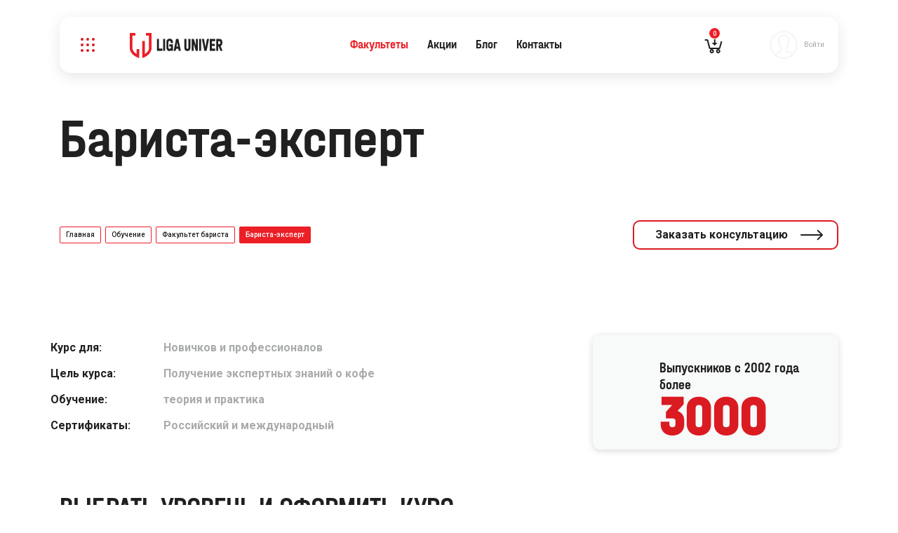

--- FILE ---
content_type: text/html; charset=UTF-8
request_url: https://ligauniver.ru/training/shkola-barista/barista-ekspert/
body_size: 24783
content:
<!DOCTYPE html>
<html lang="ru" prefix="og: http://ogp.me/ns#">
<head>
<meta name="yandex-verification" content="8468a4a4fc36c311" />
<!-- Yandex.Metrika counter -->
<script type="text/javascript" >
   (function(m,e,t,r,i,k,a){m[i]=m[i]||function(){(m[i].a=m[i].a||[]).push(arguments)};
   m[i].l=1*new Date();k=e.createElement(t),a=e.getElementsByTagName(t)[0],k.async=1,k.src=r,a.parentNode.insertBefore(k,a)})
   (window, document, "script", "https://mc.yandex.ru/metrika/tag.js", "ym");

   ym(78111166, "init", {
        clickmap:true,
        trackLinks:true,
        accurateTrackBounce:true,
        webvisor:true,
        ecommerce:"dataLayer"
   });
</script>
<noscript><div><img src="https://mc.yandex.ru/watch/78111166" style="position:absolute; left:-9999px;" alt="" /></div></noscript>
<!-- /Yandex.Metrika counter -->
	<title>Онлайн-курс «Бариста-Эксперт» Школы Бариста в Лиге Универ</title>
	<link rel="icon" type="image/x-icon" href="/favicon.ico" />

	<meta content="website" property="og:type">
	<meta content="/training/shkola-barista/barista-ekspert/" property="og:url">
	<meta content="Liga Univer" property="og:site_name">
	<meta content="Онлайн-курс «Бариста-Эксперт» Школы Бариста в Лиге Универ" property="og:title">
	<meta content="" property="og:description">

	<meta content="summary_large_image" name="twitter:card">
	<meta content="/images/og_big.jpg" name="twitter:image" />

	<meta content="/images/og_vbig.jpg" property="og:image">
	<meta property="og:image:width" content="1024">
	<meta property="og:image:height" content="672">

	<meta content="/images/og_big.jpg" property="og:image">
	<meta property="og:image:width" content="800">
	<meta property="og:image:height" content="600">

	<meta content="/images/og.jpg" property="og:image">
	<meta property="og:image:width" content="291">
	<meta property="og:image:height" content="37">

	<link href="https://fonts.googleapis.com/css2?family=Roboto:wght@300;400;500;700&display=auto"
	      rel="stylesheet">
	<link rel="preload" href="/local/templates/main/fonts/HalvarMittelschrift-Regular.otf" as="font" crossorigin="anonymous">
	<link rel="preload" href="/local/templates/main/fonts/HalvarEngschrift-Medium.otf" as="font" crossorigin="anonymous">
	
	
		<meta http-equiv="Content-Type" content="text/html; charset=UTF-8" />
<meta name="robots" content="index, follow" />
<meta name="keywords" content="Курсы бариста онлайн, обучение бариста, школа кофе" />
<meta name="description" content="Самый полный курс о кофе и профессии бариста, включает в себя знания о кофейной альтернативе и  основах латте-арта" />
<link href="/bitrix/js/ui/fonts/opensans/ui.font.opensans.min.css?16631502892320" type="text/css"  rel="stylesheet" />
<link href="/bitrix/js/main/popup/dist/main.popup.bundle.min.css?166315038224774" type="text/css"  rel="stylesheet" />
<link href="/bitrix/cache/css/s1/main/template_543a68c38212b4132c88861bf73989c0/template_543a68c38212b4132c88861bf73989c0_v1.css?1665397625267570" type="text/css"  data-template-style="true" rel="stylesheet" />
<script type="text/javascript">if(!window.BX)window.BX={};if(!window.BX.message)window.BX.message=function(mess){if(typeof mess==='object'){for(let i in mess) {BX.message[i]=mess[i];} return true;}};</script>
<script type="text/javascript">(window.BX||top.BX).message({'pull_server_enabled':'Y','pull_config_timestamp':'1621939759','pull_guest_mode':'N','pull_guest_user_id':'0'});(window.BX||top.BX).message({'PULL_OLD_REVISION':'Для продолжения корректной работы с сайтом необходимо перезагрузить страницу.'});</script>
<script type="text/javascript">(window.BX||top.BX).message({'JS_CORE_LOADING':'Загрузка...','JS_CORE_NO_DATA':'- Нет данных -','JS_CORE_WINDOW_CLOSE':'Закрыть','JS_CORE_WINDOW_EXPAND':'Развернуть','JS_CORE_WINDOW_NARROW':'Свернуть в окно','JS_CORE_WINDOW_SAVE':'Сохранить','JS_CORE_WINDOW_CANCEL':'Отменить','JS_CORE_WINDOW_CONTINUE':'Продолжить','JS_CORE_H':'ч','JS_CORE_M':'м','JS_CORE_S':'с','JSADM_AI_HIDE_EXTRA':'Скрыть лишние','JSADM_AI_ALL_NOTIF':'Показать все','JSADM_AUTH_REQ':'Требуется авторизация!','JS_CORE_WINDOW_AUTH':'Войти','JS_CORE_IMAGE_FULL':'Полный размер'});</script>

<script type="text/javascript" src="/bitrix/js/main/core/core.min.js?1663150382216421"></script>

<script>BX.setJSList(['/bitrix/js/main/core/core_ajax.js','/bitrix/js/main/core/core_promise.js','/bitrix/js/main/polyfill/promise/js/promise.js','/bitrix/js/main/loadext/loadext.js','/bitrix/js/main/loadext/extension.js','/bitrix/js/main/polyfill/promise/js/promise.js','/bitrix/js/main/polyfill/find/js/find.js','/bitrix/js/main/polyfill/includes/js/includes.js','/bitrix/js/main/polyfill/matches/js/matches.js','/bitrix/js/ui/polyfill/closest/js/closest.js','/bitrix/js/main/polyfill/fill/main.polyfill.fill.js','/bitrix/js/main/polyfill/find/js/find.js','/bitrix/js/main/polyfill/matches/js/matches.js','/bitrix/js/main/polyfill/core/dist/polyfill.bundle.js','/bitrix/js/main/core/core.js','/bitrix/js/main/polyfill/intersectionobserver/js/intersectionobserver.js','/bitrix/js/main/lazyload/dist/lazyload.bundle.js','/bitrix/js/main/polyfill/core/dist/polyfill.bundle.js','/bitrix/js/main/parambag/dist/parambag.bundle.js']);
BX.setCSSList(['/bitrix/js/main/lazyload/dist/lazyload.bundle.css','/bitrix/js/main/parambag/dist/parambag.bundle.css']);</script>
<script type="text/javascript">(window.BX||top.BX).message({'LANGUAGE_ID':'ru','FORMAT_DATE':'DD.MM.YYYY','FORMAT_DATETIME':'DD.MM.YYYY HH:MI:SS','COOKIE_PREFIX':'BITRIX_SM','SERVER_TZ_OFFSET':'10800','UTF_MODE':'Y','SITE_ID':'s1','SITE_DIR':'/','USER_ID':'','SERVER_TIME':'1769870632','USER_TZ_OFFSET':'0','USER_TZ_AUTO':'Y','bitrix_sessid':'c5199921818e7a2fb0c17ed2589445da'});</script>


<script type="text/javascript"  src="/bitrix/cache/js/s1/main/kernel_main/kernel_main_v1.js?1665397625152878"></script>
<script type="text/javascript" src="/bitrix/js/pull/protobuf/protobuf.min.js?160155437876433"></script>
<script type="text/javascript" src="/bitrix/js/pull/protobuf/model.min.js?160155437814190"></script>
<script type="text/javascript" src="/bitrix/js/main/core/core_promise.min.js?16013617312490"></script>
<script type="text/javascript" src="/bitrix/js/rest/client/rest.client.min.js?16106392229240"></script>
<script type="text/javascript" src="/bitrix/js/pull/client/pull.client.min.js?166315028244915"></script>
<script type="text/javascript" src="/bitrix/js/main/jquery/jquery-2.2.4.min.js?166315038285578"></script>
<script type="text/javascript" src="/bitrix/js/main/popup/dist/main.popup.bundle.min.js?166315038264063"></script>
<script type="text/javascript">BX.setJSList(['/bitrix/js/main/session.js','/bitrix/js/main/core/core_fx.js','/bitrix/js/main/pageobject/pageobject.js','/bitrix/js/main/core/core_window.js','/bitrix/js/main/date/main.date.js','/bitrix/js/main/core/core_date.js','/bitrix/js/main/utils.js','/local/templates/.default/components/bitrix/system.pagenavigation/show_more/script.js','/local/templates/main/js/plugins/jquery.slider.js','/local/templates/main/js/base.js','/local/templates/main/js/constructor.js','/local/templates/main/js/customSelect.js','/local/templates/main/js/diagram.js','/local/templates/main/js/top-slider.js','/local/templates/main/js/page-sert.js','/local/templates/main/js/plugins/svg.js','/local/templates/main/js/plugins/baron.min.js','/local/templates/main/js/plugins/wrapFoBaron.js','/local/templates/main/js/plugins/jquery.maskedinput.min.js','/local/templates/main/js/custom.js','/local/templates/main/js/shop.js']);</script>
<script type="text/javascript">BX.setCSSList(['/local/templates/main/css/style.css','/local/templates/main/css/custom.css']);</script>
<meta http-equiv="Content-Type" content="text/html; charset=UTF-8" />
<meta name="viewport" content="width=device-width, initial-scale=1">
<link rel="stylesheet" type="text/css" href="https://cdnjs.cloudflare.com/ajax/libs/fancybox/3.5.7/jquery.fancybox.min.css"/>
<script src="https://ajax.googleapis.com/ajax/libs/jquery/1.11.3/jquery.min.js"></script>
<script src="https://cdnjs.cloudflare.com/ajax/libs/fancybox/3.5.7/jquery.fancybox.min.js"></script>



<script type="text/javascript"  src="/bitrix/cache/js/s1/main/template_e9fe412e64c9dec5f47990b6ce2c779c/template_e9fe412e64c9dec5f47990b6ce2c779c_v1.js?166539762580956"></script>
<script type="text/javascript"  src="/bitrix/cache/js/s1/main/page_987ad8909c27f4b73a9059c4d2f2ce05/page_987ad8909c27f4b73a9059c4d2f2ce05_v1.js?16653976251592"></script>
<script type="text/javascript">var _ba = _ba || []; _ba.push(["aid", "408efbd5942c91fcd76c94cf511b3328"]); _ba.push(["host", "ligauniver.ru"]); _ba.push(["ad[ct][item]", "[base64]"]);_ba.push(["ad[ct][user_id]", function(){return BX.message("USER_ID") ? BX.message("USER_ID") : 0;}]);_ba.push(["ad[ct][recommendation]", function() {var rcmId = "";var cookieValue = BX.getCookie("BITRIX_SM_RCM_PRODUCT_LOG");var productId = 331;var cItems = [];var cItem;if (cookieValue){cItems = cookieValue.split(".");}var i = cItems.length;while (i--){cItem = cItems[i].split("-");if (cItem[0] == productId){rcmId = cItem[1];break;}}return rcmId;}]);_ba.push(["ad[ct][v]", "2"]);(function() {var ba = document.createElement("script"); ba.type = "text/javascript"; ba.async = true;ba.src = (document.location.protocol == "https:" ? "https://" : "http://") + "bitrix.info/ba.js";var s = document.getElementsByTagName("script")[0];s.parentNode.insertBefore(ba, s);})();</script>


	<script>
		window.template = "/local/templates/main";
	</script>
</head>

<body>
<div id="panel"></div>
<div class="wrapper">

	<!--header begin-->
	<div class="header-wrap">
		<div class="header-fixed">
			<div class="full visible">
				<div class="content visible">
					<header class="header">

						<div class="header__left">
							<a href="#" class="menu-btn js-menu-btn">
				<span class="dot-box">
					<span class="dot-box__itm"></span>
					<span class="dot-box__itm"></span>
					<span class="dot-box__itm"></span>
					<span class="dot-box__itm"></span>
					<span class="dot-box__itm"></span>
					<span class="dot-box__itm"></span>
					<span class="dot-box__itm"></span>
					<span class="dot-box__itm"></span>
					<span class="dot-box__itm"></span>
				</span>
							</a>

							<a href="/" class="header__logo">
    <img src="/local/templates/main/img/logo.svg" class="svg" alt="">
</a>						</div>


						<div class="header__mid">
							    <ul class="head-menu">
                    <li class="js-open-submenu" data-menu="#submenu-traning"><a class="active" href="#">Факультеты</a></li>
                    <li class="" ><a class="" href="/promotions/">Акции</a></li>
                    <li class="js-open-submenu" data-menu="#submenu-blog"><a class="" href="#">Блог</a></li>
                    <li class="" ><a class="" href="/contacts/">Контакты</a></li>
            </ul>
						</div>

						<div class="header__right">
                            ﻿<div id="basket_header">
    <!--'start_frame_cache_basket_header'-->        <div class="head-cart">
            <a href="/personal/cart/" class="cart-block">
                <div class="head-cart-pin">0</div>
                <img src="/local/templates/main/img/ico/cart.svg" alt="" class="svg cart">
            </a>
        </div>
    <!--'end_frame_cache_basket_header'--></div>								<a href="/auth/" class="head-auth-block">
		<img src="/local/templates/main/img/ico/auth-ico.svg" alt="" class="svg head-login-auth">
		<span class="head-login">Войти</span>
	</a>
						</div>

					</header>
				</div>
			</div>

			<div class="main-menu">
				<div class="content">
					<div class="cols-4">

						    <div class="col">
        <ul class="main-menu-list">
                            <li ><a href="/o-lige/">О Лиге Универ</a></li>
                            <li ><a href="/teachers/">Команда</a></li>
                            <li ><a href="/partners/">Партнеры</a></li>
                    </ul>
    </div>

						    <div class="col">
        <ul class="main-menu-list">
                            <li ><a href="/services/vyezdnoy-bar/">Выездной бар</a></li>
                            <li ><a href="/services/vyezdnoe-obuchenie/">Выездное обучение</a></li>
                            <li ><a href="/services/konsalting/">Консалтинг</a></li>
                            <li ><a href="/reviews/">Отзывы</a></li>
                    </ul>
    </div>

						    <div class="col">
        <ul class="main-menu-list">
                            <li ><a href="/promotions/">Акции и скидки</a></li>
                            <li ><a href="/sertificate/">Подарочный сертификат</a></li>
                            <li ><a href="/pages/reglament/">Регламент обучения</a></li>
                            <li ><a href="/payment/">Оплата</a></li>
                    </ul>
    </div>

						<div class="col">
	<ul class="main-menu-list col-with-social">
		<li><a href="/contacts/">Контакты</a></li>
	</ul>
	<div class="main-menu-social">
		<p class="main-menu-social__text">
			Мы в соцсетях:
		</p>
		<div class="main-menu-social__list">
			
			<div class="main-menu-social__itm">
 <a href="https://www.youtube.com/channel/UC4dfz8J46Wbp0mW72HQmG-w" target="_blank"> <img src="/local/templates/main/img/ico/Youtube.svg" class="svg" alt=""> </a>
			</div>
			<div class="main-menu-social__itm">
 <a href="https://vk.com/ligauniver" target="_blank"> <img src="/local/templates/main/img/ico/VK.svg" class="svg" alt=""> </a>
			</div>
<!--
			<div class="main-menu-social__itm">
 <a href="https://www.instagram.com/liga_univer/" target="_blank"> <img src="/local/templates/main/img/ico/Instagram.svg" class="svg" alt=""> </a>
			</div>
<div class="main-menu-social__itm">
 <a href="https://www.facebook.com/ligauniver" target="_blank"> <img src="/local/templates/main/img/ico/Facebook.svg" class="svg" alt=""> </a>
			</div>
-->
		</div>
	</div>
</div>
<br>
					</div>
				</div>
			</div>

			<div class="main-submenu" id="submenu-blog">
				<div class="content">
    <div class="cols-3 p15">

                    <div class="col">
                <div class="submenu-blog-itm">
                    <a href="/photoalbums/" class="submenu-blog-itm-link">
                                                    <div class="submenu-blog-itm__img"
                             style="background-image: url('/upload/iblock/faa/faab9a4a4493cb96726839bb83a546bb.jpg');"></div>
                                                <div class="submenu-blog-itm__title">Галерея</div>
                    </a>
                </div>
            </div>
                    <div class="col">
                <div class="submenu-blog-itm">
                    <a href="/articles/" class="submenu-blog-itm-link">
                                                    <div class="submenu-blog-itm__img"
                             style="background-image: url('/upload/iblock/c6f/c6f8bc57d3e4b83590d7c0f93c392c8d.jpg');"></div>
                                                <div class="submenu-blog-itm__title">Статьи</div>
                    </a>
                </div>
            </div>
                    <div class="col">
                <div class="submenu-blog-itm">
                    <a href="/news/" class="submenu-blog-itm-link">
                                                    <div class="submenu-blog-itm__img"
                             style="background-image: url('/upload/iblock/e4e/e4e0f6b681caa71d080267d9dee907e9.jpg');"></div>
                                                <div class="submenu-blog-itm__title">Новости</div>
                    </a>
                </div>
            </div>
        
    </div>
</div>			</div>
			<div class="main-submenu" id="submenu-traning">
				
    <div class="content">
                                                    <div class="cols-4">
                            
                            <div class="col">
                    <ul class="main-menu-list">
                            <li><a class="" href="/training/shkola-barmenov/">Факультет барменов</a></li>
                    
                                                                                                    
                            <li><a class="" href="/training/shkola-barmenov/barmen-promo/">Бармен (промо)</a></li>
                    
                                                                        
                            <li><a class="" href="/training/shkola-barmenov/barmen-miksolog-promo/">Бармен-миксолог (промо)</a></li>
                    
                                                                        
                            <li><a class="" href="/training/shkola-barmenov/barmen-lyubitel/">Бармен-любитель</a></li>
                    
                                                                        
                            <li><a class="" href="/training/shkola-barmenov/barmen-professional/">Бармен-профессионал</a></li>
                    
                                                                        
                            <li><a class="" href="/training/shkola-barmenov/barmen-ekspert/">Бармен-эксперт</a></li>
                    
                                                                        
                            <li><a class="" href="/training/shkola-barmenov/klassicheskie-kokteyli/">Классические коктейли</a></li>
                    
                                                                        
                            <li><a class="" href="/training/shkola-barmenov/barmen-miksolog/">Бармен-миксолог</a></li>
                    
                                                                        
                            <li><a class="" href="/training/shkola-barmenov/bar-menedzher-intensiv/">Бар-менеджер Интенсив</a></li>
                    
                                                                        
                            <li><a class="" href="/training/shkola-barmenov/bar-menedzher/">Бар-менеджер</a></li>
                    
                                                                        
                            <li><a class="" href="/training/shkola-barmenov/bar-s-nulya/">Бар с нуля</a></li>
                                </ul>
                </div>
                    
                                                                        
                            <div class="col">
                    <ul class="main-menu-list">
                            <li><a class="" href="/training/shkola-barista/">Факультет бариста</a></li>
                    
                                                                                                    
                            <li><a class="" href="/training/shkola-barista/barista-promo/">Бариста (промо)</a></li>
                    
                                                                        
                            <li><a class="" href="/training/shkola-barista/barista-oborudovanie-inventar/">Инвентарь и Оборудование Бариста</a></li>
                    
                                                                        
                            <li><a class="" href="/training/shkola-barista/barista-lyubitel/">Бариста-любитель</a></li>
                    
                                                                        
                            <li><a class="" href="/training/shkola-barista/barista-professional/">Бариста-профессионал</a></li>
                    
                                                                        
                            <li><a class="active" href="/training/shkola-barista/barista-ekspert/">Бариста-эксперт</a></li>
                    
                                                                        
                            <li><a class="" href="/training/shkola-barista/shef-barista/">Шеф-бариста</a></li>
                    
                                                                        
                            <li><a class="" href="/training/shkola-barista/kofeynya-s-nulya/">Кофейня с нуля</a></li>
                                </ul>
                </div>
                    
                                                                        
                            <div class="col">
                    <ul class="main-menu-list">
                            <li><a class="" href="/training/shkola-menedzhmenta/">Факультет менеджмента</a></li>
                    
                                                                                                    
                            <li><a class="" href="/training/shkola-menedzhmenta/menedzhment-promo/">Менеджмент (промо)</a></li>
                    
                                                                        
                            <li><a class="" href="/training/shkola-menedzhmenta/menedzher-restorana/">Менеджер ресторана</a></li>
                    
                                                                        
                            <li><a class="" href="/training/shkola-menedzhmenta/upravlyayushchiy-restoranom/">Управляющий рестораном</a></li>
                    
                                                                        
                            <li><a class="" href="/training/shkola-menedzhmenta/banketnyy-menedzher/">Банкетный менеджер</a></li>
                    
                                                                        
                            <li><a class="" href="/training/shkola-menedzhmenta/menedzher-po-keyteringu/">Менеджер по кейтерингу</a></li>
                                </ul>
                </div>
                    
                                                                        
                            <div class="col">
                    <ul class="main-menu-list">
                            <li><a class="" href="/training/shkola-ofitsiantov/">Факультет официантов</a></li>
                    
                                                                                                                                
                            <li><a class="" href="/training/shkola-ofitsiantov/ofitsiant-promo-kurs/">Официант (Промо курс)</a></li>
                    
                                                                        
                            <li><a class="" href="/training/shkola-ofitsiantov/ofitsiant-ekspress/">Официант - экспресс</a></li>
                    
                                                                        
                            <li><a class="" href="/training/shkola-ofitsiantov/ofitsiant-bazovyy/">Официант - базовый</a></li>
                    
                                                                        
                            <li><a class="" href="/training/shkola-ofitsiantov/ofitsiant-professional/">Официант - профессионал</a></li>
                                </ul>
                </div>
                    
                                        </div>
                                    </div>
			</div>


		</div>
	</div>

	<div class="main-menu-mobile">

		<div class="main-menu-mobile__social">

			    <ul class="menu-mobile">
        
            
            
                                    <li >
                        <div class="menu-mobile-itm has-parent">
                            <a href="/o-lige/">О Лига Универе</a><div class="js-open-mobile-submenu open-mobile-submenu"></div>
                        </div>
                        <ul class="mobile-submenu">
                            <li>
                                <div class="menu-mobile-back">
                                    <div class="js-close-mobile-submenu close-mobile-submenu"></div>
                                    О Лига Универе                                </div>
                            </li>
                
            
            
        
            
                        
                                    <li ><a href="/teachers/">Команда</a></li>
                
            
            
        
            
                        
                                    <li ><a href="/partners/">Партнеры</a></li>
                
            
            
        
            
                        
                                    <li ><a href="/reviews/">Отзывы</a></li>
                
            
            
        
                            </ul></li>            
            
                                    <li class="active">
                        <div class="menu-mobile-itm has-parent">
                            <a href="/training/">Факультеты</a><div class="js-open-mobile-submenu open-mobile-submenu"></div>
                        </div>
                        <ul class="mobile-submenu">
                            <li>
                                <div class="menu-mobile-back">
                                    <div class="js-close-mobile-submenu close-mobile-submenu"></div>
                                    Факультеты                                </div>
                            </li>
                
            
            
        
            
            
                                    <li >
                        <div class="menu-mobile-itm has-parent">
                            <a href="/training/shkola-barmenov/">Факультет барменов</a>
                            <div class="js-open-mobile-listmenu open-mobile-listmenu"></div>
                        </div>
                        <ul class="list-menu">
                
            
            
        
            
                        
                                    <li ><a href="/training/shkola-barmenov/barmen-promo/">Бармен (промо)</a></li>
                
            
            
        
            
                        
                                    <li ><a href="/training/shkola-barmenov/barmen-miksolog-promo/">Бармен-миксолог (промо)</a></li>
                
            
            
        
            
                        
                                    <li ><a href="/training/shkola-barmenov/barmen-lyubitel/">Бармен-любитель</a></li>
                
            
            
        
            
                        
                                    <li ><a href="/training/shkola-barmenov/barmen-professional/">Бармен-профессионал</a></li>
                
            
            
        
            
                        
                                    <li ><a href="/training/shkola-barmenov/barmen-ekspert/">Бармен-эксперт</a></li>
                
            
            
        
            
                        
                                    <li ><a href="/training/shkola-barmenov/klassicheskie-kokteyli/">Классические коктейли</a></li>
                
            
            
        
            
                        
                                    <li ><a href="/training/shkola-barmenov/barmen-miksolog/">Бармен-миксолог</a></li>
                
            
            
        
            
                        
                                    <li ><a href="/training/shkola-barmenov/bar-menedzher-intensiv/">Бар-менеджер Интенсив</a></li>
                
            
            
        
            
                        
                                    <li ><a href="/training/shkola-barmenov/bar-menedzher/">Бар-менеджер</a></li>
                
            
            
        
            
                        
                                    <li ><a href="/training/shkola-barmenov/bar-s-nulya/">Бар с нуля</a></li>
                
            
            
        
                            </ul></li>            
            
                                    <li class="active">
                        <div class="menu-mobile-itm has-parent">
                            <a href="/training/shkola-barista/">Факультет бариста</a>
                            <div class="js-open-mobile-listmenu open-mobile-listmenu"></div>
                        </div>
                        <ul class="list-menu">
                
            
            
        
            
                        
                                    <li ><a href="/training/shkola-barista/barista-promo/">Бариста (промо)</a></li>
                
            
            
        
            
                        
                                    <li ><a href="/training/shkola-barista/barista-oborudovanie-inventar/">Инвентарь и Оборудование Бариста</a></li>
                
            
            
        
            
                        
                                    <li ><a href="/training/shkola-barista/barista-lyubitel/">Бариста-любитель</a></li>
                
            
            
        
            
                        
                                    <li ><a href="/training/shkola-barista/barista-professional/">Бариста-профессионал</a></li>
                
            
            
        
            
                        
                                    <li class="active"><a href="/training/shkola-barista/barista-ekspert/">Бариста-эксперт</a></li>
                
            
            
        
            
                        
                                    <li ><a href="/training/shkola-barista/shef-barista/">Шеф-бариста</a></li>
                
            
            
        
            
                        
                                    <li ><a href="/training/shkola-barista/kofeynya-s-nulya/">Кофейня с нуля</a></li>
                
            
            
        
                            </ul></li>            
            
                                    <li >
                        <div class="menu-mobile-itm has-parent">
                            <a href="/training/shkola-menedzhmenta/">Факультет менеджмента</a>
                            <div class="js-open-mobile-listmenu open-mobile-listmenu"></div>
                        </div>
                        <ul class="list-menu">
                
            
            
        
            
                        
                                    <li ><a href="/training/shkola-menedzhmenta/menedzhment-promo/">Менеджмент (промо)</a></li>
                
            
            
        
            
                        
                                    <li ><a href="/training/shkola-menedzhmenta/menedzher-restorana/">Менеджер ресторана</a></li>
                
            
            
        
            
                        
                                    <li ><a href="/training/shkola-menedzhmenta/upravlyayushchiy-restoranom/">Управляющий рестораном</a></li>
                
            
            
        
            
                        
                                    <li ><a href="/training/shkola-menedzhmenta/banketnyy-menedzher/">Банкетный менеджер</a></li>
                
            
            
        
            
                        
                                    <li ><a href="/training/shkola-menedzhmenta/menedzher-po-keyteringu/">Менеджер по кейтерингу</a></li>
                
            
            
        
                            </ul></li>            
            
                                    <li >
                        <div class="menu-mobile-itm has-parent">
                            <a href="/training/shkola-ofitsiantov/">Факультет официантов</a>
                            <div class="js-open-mobile-listmenu open-mobile-listmenu"></div>
                        </div>
                        <ul class="list-menu">
                
            
            
        
            
                        
                                    <li ><a href="/training/shkola-ofitsiantov/ofitsiant-promo-kurs/">Официант (Промо курс)</a></li>
                
            
            
        
            
                        
                                    <li ><a href="/training/shkola-ofitsiantov/ofitsiant-ekspress/">Официант - экспресс</a></li>
                
            
            
        
            
                        
                                    <li ><a href="/training/shkola-ofitsiantov/ofitsiant-bazovyy/">Официант - базовый</a></li>
                
            
            
        
            
                        
                                    <li ><a href="/training/shkola-ofitsiantov/ofitsiant-professional/">Официант - профессионал</a></li>
                
            
            
        
                            </ul></li></ul></li>            
            
                                    <li >
                        <div class="menu-mobile-itm has-parent">
                            <a href="/services/">Услуги</a><div class="js-open-mobile-submenu open-mobile-submenu"></div>
                        </div>
                        <ul class="mobile-submenu">
                            <li>
                                <div class="menu-mobile-back">
                                    <div class="js-close-mobile-submenu close-mobile-submenu"></div>
                                    Услуги                                </div>
                            </li>
                
            
            
        
            
                        
                                    <li ><a href="/services/vyezdnoy-bar/">Выездной бар (кейтеринг)</a></li>
                
            
            
        
            
                        
                                    <li ><a href="/services/vyezdnoe-obuchenie/">Выездное обучение</a></li>
                
            
            
        
            
                        
                                    <li ><a href="/services/konsalting/">Консалтинг</a></li>
                
            
            
        
                            </ul></li>            
            
                                    <li >
                        <div class="menu-mobile-itm has-parent">
                            <a href="#">Информация</a><div class="js-open-mobile-submenu open-mobile-submenu"></div>
                        </div>
                        <ul class="mobile-submenu">
                            <li>
                                <div class="menu-mobile-back">
                                    <div class="js-close-mobile-submenu close-mobile-submenu"></div>
                                    Информация                                </div>
                            </li>
                
            
            
        
            
                        
                                    <li ><a href="/promotions/">Акции и скидки</a></li>
                
            
            
        
            
                        
                                    <li ><a href="/sertificate/">Сертификаты</a></li>
                
            
            
        
            
                        
                                    <li ><a href="/anket/">Анкета выпускника</a></li>
                
            
            
        
            
                        
                                    <li ><a href="/pages/reglament/">Регламент обучения</a></li>
                
            
            
        
                            </ul></li>            
            
                                    <li >
                        <div class="menu-mobile-itm has-parent">
                            <a href="/blog/">Блог</a><div class="js-open-mobile-submenu open-mobile-submenu"></div>
                        </div>
                        <ul class="mobile-submenu">
                            <li>
                                <div class="menu-mobile-back">
                                    <div class="js-close-mobile-submenu close-mobile-submenu"></div>
                                    Блог                                </div>
                            </li>
                
            
            
        
            
                        
                                    <li ><a href="/photoalbums/">Галерея</a></li>
                
            
            
        
            
                        
                                    <li ><a href="/articles/">Статьи</a></li>
                
            
            
        
            
                        
                                    <li ><a href="/news/">Новости</a></li>
                
            
            
        
                            </ul></li>            
                        
                                    <li >
                        <div class="menu-mobile-itm">
                            <a class="" href="/payment/">Оплата</a>
                        </div>
                    </li>
                
            
            
        
            
                        
                                    <li >
                        <div class="menu-mobile-itm">
                            <a class="" href="/contacts/">Контакты</a>
                        </div>
                    </li>
                
            
            
        
            </ul>


			<div class="main-menu-social__list">

						<div class="main-menu-social__itm">
							<a href="/">
								<img class="svg" src="/local/templates/main/img/ico/Facebook.svg" alt="">
							</a>
						</div>

						<div class="main-menu-social__itm">
							<a href="/">
								<img class="svg" src="/local/templates/main/img/ico/Youtube.svg" alt="">
							</a>
						</div>

						<div class="main-menu-social__itm">
							<a href="/">
								<img class="svg" src="/local/templates/main/img/ico/VK.svg" alt="">
							</a>
						</div>

						<div class="main-menu-social__itm">
							<a href="/">
								<img class="svg" src="/local/templates/main/img/ico/Instagram.svg" alt="">
							</a>
						</div>

					</div>		</div>

	</div>

	<div class="main-content">
<div class="page-head">
	<div class="content">
		<div class="page-head__img" style="background-image: url('/upload/iblock/1f4/f261b9aa4c3b0d0f168e1bbbacb173ab.jpg');"></div>
		<h1>Бариста-эксперт</h1>
		<div class="page-head__bottom">
			<div class="breadcrumb"><a href="/" class="breadcrumb-itm" title="Главная">Главная</a><a href="/training/" class="breadcrumb-itm" title="Обучение">Обучение</a><a href="/training/shkola-barista/" class="breadcrumb-itm" title="Факультет бариста">Факультет бариста</a><span class="breadcrumb-itm">Бариста-эксперт</span></div>			                                        <a href="#modal-consult" class="btn small js-modal js-new-online-traning-modal" data-text="Из шапки, страница: Бариста-эксперт">Заказать консультацию <img src="/local/templates/main/img/ico/arrow-right-long.svg" alt="" class="svg arrow-right"></a>
                                </div>
    </div>
</div>	<div class="">
		<div class="content visible">

			<div class="advantages-list with-table">

									<table>
													<tr>
								<td>Курс для:</td>
								<td class="text-weak">Новичков и профессионалов</td>
							</tr>
													<tr>
								<td>Цель курса:</td>
								<td class="text-weak">Получение экспертных знаний о кофе</td>
							</tr>
													<tr>
								<td>Обучение:</td>
								<td class="text-weak">теория и практика</td>
							</tr>
													<tr>
								<td>Сертификаты:</td>
								<td class="text-weak">Российский и международный</td>
							</tr>
											</table>
				
									<div class="advantages-itm big">
						<div class="advantages-itm__content">
							<div class="advantages-itm__ico">
								<img src="/upload/iblock/1c5/1c59a41a3200794ae759779e1dc0eb72.svg" class="svg" alt="">
							</div>
							<div class="advantages-itm__name">Выпускников с 2002 года более							</div>
							<div class="advantages-itm__value">3000</div>
						</div>
					</div>
				
			</div>

		</div>
	</div>

	<div class="content visible">
		<div class="course-detail-sel">
			<h2>ВЫБРАТЬ УРОВЕНЬ И ОФОРМИТЬ КУРС</h2>
						<div class="course-detail-sel-top"
			     style="background-image: url('/upload/iblock/bc9/908bc583436c13606fdd6aefc51e5863.jpg');">
				<div class="course-label">Факультет бариста</div>

				<div class="course-detail-sel-top-line">
					<h3>Бариста-эксперт</h3>
					<div class="dopitm-list">
													<div class="learning-itm-dopitm">
								<img src="/local/templates/main/img/ico/videocam.svg"
								     class="svg learning-itm-dopitm__ico" alt="">
								<div class="learning-itm-dopitm__num">73</div>
								<div class="learning-itm-dopitm__bot">уроков</div>
							</div>
						
													<div class="learning-itm-dopitm">
								<img src="/local/templates/main/img/ico/assignment.svg"
								     class="svg learning-itm-dopitm__ico" alt="">
								<div class="learning-itm-dopitm__num">17</div>
								<div class="learning-itm-dopitm__bot">заданий</div>
							</div>
						
													<div class="learning-itm-dopitm">
								<div class="learning-itm-dopitm__num">4 часа 3 минуты</div>
								<div class="learning-itm-dopitm__bot">длительность курса</div>
							</div>
											</div>
				</div>
			</div>

			<form class="course-detail-sel-bot nice-form">
				<div class="course-detail-sel-bot__left">

					<div class="course-detail-sel-bot__checking">
													<label class="checkbox-with-text">
								<input type="radio"
								       class="styled-checkbox js-course-radio"
								       name="curse"
								       value="2333"
								       data-base-price="19&nbsp;500 &#8381;"
								       checked								       data-old-price="19&nbsp;500 &#8381;"
								>
								<span class="checkbox-text">Уровень 1: только видео</span>
							</label>
													<label class="checkbox-with-text">
								<input type="radio"
								       class="styled-checkbox js-course-radio"
								       name="curse"
								       value="2334"
								       data-base-price="24&nbsp;900 &#8381;"
								       								       data-old-price="24&nbsp;900 &#8381;"
								>
								<span class="checkbox-text">Уровень 2: + методические пособия, задания и проверка</span>
							</label>
													<label class="checkbox-with-text">
								<input type="radio"
								       class="styled-checkbox js-course-radio"
								       name="curse"
								       value="2335"
								       data-base-price="34&nbsp;500 &#8381;"
								       								       data-old-price="34&nbsp;500 &#8381;"
								>
								<span class="checkbox-text">Уровень 3: + личные видео-онлайн консультации</span>
							</label>
													<label class="checkbox-with-text">
								<input type="radio"
								       class="styled-checkbox js-course-radio"
								       name="curse"
								       value="2336"
								       data-base-price="46&nbsp;900 &#8381;"
								       								       data-old-price="46&nbsp;900 &#8381;"
								>
								<span class="checkbox-text">Уровень 4: + практика в учебном центре в Санкт-Петербурге</span>
							</label>
											</div>

                                            <div class="js-target-props" data-offer-id="2333">
                                                            <h5 class="c-main">Информация о курсе</h5>
                            
                                                                                                <div class="course-detail-desc-itm">
                                        <div class="text-weak">Формат обучения:</div>
                                        <p>Онлайн. Доступ к курсу навсегда. Все обновления и дополнения по курсу — бесплатно</p>
                                    </div>
                                                                    <div class="course-detail-desc-itm">
                                        <div class="text-weak">Что входит в курс:</div>
                                        <p>Расширенные онлайн-лекции по теории и практике работы бариста в заведении. Вы узнаете как общаться с гостем, что такое шаги сервиса, как строить отношения с работодателем, и конечно в полной мере освоите мастерство приготовления кофе</p>
                                    </div>
                                                                    <div class="course-detail-desc-itm">
                                        <div class="text-weak">Цель курса:</div>
                                        <p>Получить экспертные навыки и знания для работы бариста</p>
                                    </div>
                                                                    <div class="course-detail-desc-itm">
                                        <div class="text-weak">Домашние задания:</div>
                                        <p>В уровне 1 домашние задания не предусмотрены</p>
                                    </div>
                                                                    <div class="course-detail-desc-itm">
                                        <div class="text-weak">Индивидуальные консультации:</div>
                                        <p>В уровне 1 индивидуальные консультации не предусмотрены</p>
                                    </div>
                                                                    <div class="course-detail-desc-itm">
                                        <div class="text-weak">Практика в учебном центре:</div>
                                        <p>В уровне 1 практика в учебном центре не предусмотрена</p>
                                    </div>
                                                                    <div class="course-detail-desc-itm">
                                        <div class="text-weak">Сертификаты:</div>
                                        <p>Российский в электронном формате</p>
                                    </div>
                                                                                    </div>
                                            <div class="js-target-props" data-offer-id="2334">
                                                            <h5 class="c-main">Информация о курсе</h5>
                            
                                                                                                <div class="course-detail-desc-itm">
                                        <div class="text-weak">Формат обучения:</div>
                                        <p>Онлайн. Доступ к курсу навсегда. Все обновления и дополнения по курсу — бесплатно</p>
                                    </div>
                                                                    <div class="course-detail-desc-itm">
                                        <div class="text-weak">Что входит в курс:</div>
                                        <p>Расширенные онлайн-лекции по теории и практике работы бариста в заведении. Вы узнаете как общаться с гостем, что такое шаги сервиса, как строить отношения с работодателем, и конечно в полной мере освоите мастерство приготовления кофе</p>
                                    </div>
                                                                    <div class="course-detail-desc-itm">
                                        <div class="text-weak">Цель курса:</div>
                                        <p>Получить экспертные навыки и знания для работы бариста</p>
                                    </div>
                                                                    <div class="course-detail-desc-itm">
                                        <div class="text-weak">Домашние задания:</div>
                                        <p>Индивидуальная проверка домашних заданий специально прикрепленным преподавателем в срок от 1 до 3 дней</p>
                                    </div>
                                                                    <div class="course-detail-desc-itm">
                                        <div class="text-weak">Индивидуальные консультации:</div>
                                        <p>В уровне 2 индивидуальные консультации не предусмотрены</p>
                                    </div>
                                                                    <div class="course-detail-desc-itm">
                                        <div class="text-weak">Практика в учебном центре:</div>
                                        <p>В уровне 2 практика в учебном центре не предусмотрена</p>
                                    </div>
                                                                    <div class="course-detail-desc-itm">
                                        <div class="text-weak">Сертификаты:</div>
                                        <p>Российский и международный в электронном формате</p>
                                    </div>
                                                                                    </div>
                                            <div class="js-target-props" data-offer-id="2335">
                                                            <h5 class="c-main">Информация о курсе</h5>
                            
                                                                                                <div class="course-detail-desc-itm">
                                        <div class="text-weak">Формат обучения:</div>
                                        <p>Онлайн. Доступ к курсу навсегда. Все обновления и дополнения по курсу-бесплатно</p>
                                    </div>
                                                                    <div class="course-detail-desc-itm">
                                        <div class="text-weak">Что входит в курс:</div>
                                        <p>Расширенные онлайн-лекции по теории и практике работы бариста в заведении. Вы узнаете как общаться с гостем, что такое шаги сервиса, как строить отношения с работодателем, и конечно в полной мере освоите мастерство приготовления кофе</p>
                                    </div>
                                                                    <div class="course-detail-desc-itm">
                                        <div class="text-weak">Цель курса:</div>
                                        <p>Получить экспертные навыки и знания для работы бариста</p>
                                    </div>
                                                                    <div class="course-detail-desc-itm">
                                        <div class="text-weak">Домашние задания:</div>
                                        <p>Индивидуальная проверка домашних заданий специально прикрепленным преподавателем в срок от 1 до 3 дней</p>
                                    </div>
                                                                    <div class="course-detail-desc-itm">
                                        <div class="text-weak">Индивидуальные консультации:</div>
                                        <p>4 консультации по 1 академическому часу</p>
                                    </div>
                                                                    <div class="course-detail-desc-itm">
                                        <div class="text-weak">Практика в учебном центре:</div>
                                        <p>В уровне 3 практика в учебном центре не предусмотрена</p>
                                    </div>
                                                                    <div class="course-detail-desc-itm">
                                        <div class="text-weak">Сертификаты:</div>
                                        <p>Российский и международный в бумажном формате с доставкой</p>
                                    </div>
                                                                                    </div>
                                            <div class="js-target-props" data-offer-id="2336">
                                                            <h5 class="c-main">Информация о курсе</h5>
                            
                                                                                                <div class="course-detail-desc-itm">
                                        <div class="text-weak">Формат обучения:</div>
                                        <p>Онлайн. Доступ к курсу навсегда. Все обновления и дополнения по курсу-бесплатно</p>
                                    </div>
                                                                    <div class="course-detail-desc-itm">
                                        <div class="text-weak">Что входит в курс:</div>
                                        <p>Расширенные онлайн-лекции по теории и практике работы бариста в заведении. Вы узнаете как общаться с гостем, что такое шаги сервиса, как строить отношения с работодателем, и конечно в полной мере освоите мастерство приготовления кофе</p>
                                    </div>
                                                                    <div class="course-detail-desc-itm">
                                        <div class="text-weak">Цель курса:</div>
                                        <p>Получить экспертные навыки и знания для работы бариста</p>
                                    </div>
                                                                    <div class="course-detail-desc-itm">
                                        <div class="text-weak">Домашние задания:</div>
                                        <p>Индивидуальная проверка домашних заданий специально прикрепленным преподавателем в срок от 1 до 3 дней</p>
                                    </div>
                                                                    <div class="course-detail-desc-itm">
                                        <div class="text-weak">Индивидуальные консультации:</div>
                                        <p>4 консультации по 1 академическому часу</p>
                                    </div>
                                                                    <div class="course-detail-desc-itm">
                                        <div class="text-weak">Практика в учебном центре:</div>
                                        <p>12 академических часов практики работы с кофемашиной в учебном центре Лиги Универ г. Санкт-Петербург</p>
                                    </div>
                                                                    <div class="course-detail-desc-itm">
                                        <div class="text-weak">Сертификаты:</div>
                                        <p>Российский и международный в бумажном формате с доставкой</p>
                                    </div>
                                                                                    </div>
                    
				</div>
				<div class="course-detail-sel-bot__right">
					<div class="course-detail-sel-bot__right__img-block">
						<h4>Ваш диплом после завершения обучения</h4>
						<img src="/upload/iblock/563/Certificate.png" alt=""
					     class="course-detail-sel-bot__img">
					</div>
					<div class="course-detail-sel-bot__right__bot d-none">
						<div class="course-detail-sel-price js-course-price">
							<p>Стоимость курса</p>
							<span class="price old-line d-none">85 000 ₽</span>
							<span class="price discount d-none">54 000 ₽</span>
						</div>
																					<a href="/training/" class="btn js-add-to-card"
								   id="add2basket"
								   data-name=""
								   data-image="/upload/iblock/bc9/908bc583436c13606fdd6aefc51e5863.jpg"
								   data-label="Факультет бариста"
								   data-item_id="2333">
									Добавить в корзину
									<img src="/local/templates/main/img/ico/arrow-right-long.svg" alt=""
									     class="svg arrow-right">
								</a>
													
					</div>
				</div>
			</form>

		</div>
	</div>



	<div class="offline-course">
		<div class="content visible">
			<div class="offline-course__left">

				<div class="offline-course__logo">
					<img src="/local/templates/main/img/logo-white.svg" alt="" class="svg">
				</div>
				<div class="offline-course__text">
					Данный курс вы можете пройти оффлайн в учебном центре Лиги Универ в Санкт-Петербурге
				</div>
			</div>            		</div>
	</div>


<div class="course-detail-pay">
	<div class="content">
		<h2>УЧИТЕСЬ СЕЙЧАС, ПЛАТИТЕ ПОТОМ!</h2>
    <p class="course-detail-pay__desc">Этот и другие курсы Лиги Универ можно купить в рассрочку. Прокачивайте свои навыки и умения, а оплату за курс вносите постепенно, небольшими платежами в течение нескольких месяцев. Никакой переплаты по процентам. Первый платёж — лишь через месяц после оформления.</h3>
    <div class="cols-2 va-m p15">
        <div class="col">
	        <img src="/local/templates/main/img/logo-tinkoff.svg" alt="">
        </div>
        <div class="col">
            <div class="cols-2 va-m p15">
                <div class="col"><p class="course-detail-pay__text">Для граждан РФ</p></div>
                <div class="col"><p class="course-detail-pay__text">Возраст от 18 лет</p></div>
                <div class="col"><p class="course-detail-pay__text">По паспорту, без справок</p></div>
                <div class="col"><p class="course-detail-pay__text">Одобрение в день обращения</p></div>
            </div>
        </div>
    </div>
        
		<a href="#modal-consult-credit" class="btn js-modal js-consult-credit-modal" data-text="Консультация по кредиту: Бариста-эксперт">Оставить заявку <img src="/local/templates/main/img/ico/arrow-right-long.svg" alt="" class="svg arrow-right"></a>
	</div>
</div>


	<div class="learning-plan">

		<div class="content visible">
			<div class="cols-2 va-m">
				<div class="col"><h2>План обучения</h2></div>
							</div>
			<div class="accordion-list">

									<div class="accordion">
						<div class="accordion-head">
							<div class="accordion-head__text">
								Знакомство с профессией Бариста							</div>
							<div class="accordion-head__arrow">
								<img src="/local/templates/main/img/ico/accordion-arrow.svg" class="svg" alt="">
							</div>
						</div>
													<div class="accordion-content text-format">
								<ul>
																			<li>Кто такой бариста, специфика работы, функции и качества </li>
																			<li>Психология бариста, психотипы гостей </li>
																			<li>Стандарты внешнего вида бариста </li>
																			<li>Как устроиться на работу? Правила собеседования, портрет бариста в глазах работодателя </li>
																			<li>Личный бренд как инструмент повышения качества работы </li>
																	</ul>
							</div>
											</div>
									<div class="accordion">
						<div class="accordion-head">
							<div class="accordion-head__text">
								Кофейное оборудование							</div>
							<div class="accordion-head__arrow">
								<img src="/local/templates/main/img/ico/accordion-arrow.svg" class="svg" alt="">
							</div>
						</div>
													<div class="accordion-content text-format">
								<ul>
																			<li>Строение и история эспрессо машин </li>
																			<li>Какие виды кофемолок и жерновов бывают и в чем их отличия </li>
																			<li>Замывка кофейного оборудования </li>
																	</ul>
							</div>
											</div>
									<div class="accordion">
						<div class="accordion-head">
							<div class="accordion-head__text">
								Кофейный инвентарь							</div>
							<div class="accordion-head__arrow">
								<img src="/local/templates/main/img/ico/accordion-arrow.svg" class="svg" alt="">
							</div>
						</div>
													<div class="accordion-content text-format">
								<ul>
																			<li>Какой инвентарь используется бариста?</li>
																	</ul>
							</div>
											</div>
									<div class="accordion">
						<div class="accordion-head">
							<div class="accordion-head__text">
								Теория кофе							</div>
							<div class="accordion-head__arrow">
								<img src="/local/templates/main/img/ico/accordion-arrow.svg" class="svg" alt="">
							</div>
						</div>
													<div class="accordion-content text-format">
								<ul>
																			<li>Легенда происхождения кофе.</li>
																			<li>Основные регионы произрастания кофейных деревьев </li>
																			<li>Какие виды кофейных деревьев бывают и в чем их различие </li>
																			<li>Условия для произрастания кофе, как внешние факторы влияют на вкус кофе </li>
																			<li>Разница между арабикой и робустой </li>
																			<li>Известные селектированные разновидности </li>
																			<li>Способы выращивания кофе</li>
																	</ul>
							</div>
											</div>
									<div class="accordion">
						<div class="accordion-head">
							<div class="accordion-head__text">
								Путь от ростка до чашки							</div>
							<div class="accordion-head__arrow">
								<img src="/local/templates/main/img/ico/accordion-arrow.svg" class="svg" alt="">
							</div>
						</div>
													<div class="accordion-content text-format">
								<ul>
																			<li>Путь от ростка до чашки </li>
																			<li>Строение кофейной ягоды. </li>
																			<li>Разновидности сбора урожая кофейного зерна </li>
																			<li>Разновидности обработки кофейного зерна </li>
																			<li>Обжарка кофейного зерна </li>
																			<li>Каппинг </li>
																	</ul>
							</div>
											</div>
									<div class="accordion">
						<div class="accordion-head">
							<div class="accordion-head__text">
								Теория и практика приготовления эспрессо.							</div>
							<div class="accordion-head__arrow">
								<img src="/local/templates/main/img/ico/accordion-arrow.svg" class="svg" alt="">
							</div>
						</div>
													<div class="accordion-content text-format">
								<ul>
																			<li>Вкусовые дескрипторы </li>
																			<li>Что такое эспрессо? </li>
																			<li>Параметры, влияющие на вкус эспрессо </li>
																			<li>Темперовка </li>
																			<li>Виды экстракции </li>
																			<li>Ристретто, Лунго, Американо </li>
																			<li>Кофеин </li>
																	</ul>
							</div>
											</div>
									<div class="accordion">
						<div class="accordion-head">
							<div class="accordion-head__text">
								Шаги сервиса							</div>
							<div class="accordion-head__arrow">
								<img src="/local/templates/main/img/ico/accordion-arrow.svg" class="svg" alt="">
							</div>
						</div>
													<div class="accordion-content text-format">
								<ul>
																			<li>Принцип Парето. Три составляющие для постоянного гостя </li>
																			<li>Шаги сервиса. Правильное общение </li>
																			<li>Go / Stop-list </li>
																	</ul>
							</div>
											</div>
									<div class="accordion">
						<div class="accordion-head">
							<div class="accordion-head__text">
								Схема работы с гостем, методы продаж.							</div>
							<div class="accordion-head__arrow">
								<img src="/local/templates/main/img/ico/accordion-arrow.svg" class="svg" alt="">
							</div>
						</div>
													<div class="accordion-content text-format">
								<ul>
																			<li>Выявление потребности </li>
																			<li>Правила выполнения заказов и продаж </li>
																			<li>Методы продаж </li>
																	</ul>
							</div>
											</div>
									<div class="accordion">
						<div class="accordion-head">
							<div class="accordion-head__text">
								Теория и практика работы с молоком							</div>
							<div class="accordion-head__arrow">
								<img src="/local/templates/main/img/ico/accordion-arrow.svg" class="svg" alt="">
							</div>
						</div>
													<div class="accordion-content text-format">
								<ul>
																			<li>Что такое молоко?</li>
																			<li>Принцип взбивания молока</li>
																			<li>Капучино, Латте, Флэт-Уайт</li>
																			<li>Правила подачи напитков</li>
																	</ul>
							</div>
											</div>
									<div class="accordion">
						<div class="accordion-head">
							<div class="accordion-head__text">
								Материальная ответственность, инвентаризация.							</div>
							<div class="accordion-head__arrow">
								<img src="/local/templates/main/img/ico/accordion-arrow.svg" class="svg" alt="">
							</div>
						</div>
													<div class="accordion-content text-format">
								<ul>
																			<li>Способы хранения продукции, принцип ротации </li>
																			<li>Виды материальной ответственности </li>
																			<li>Учет товара </li>
																			<li>Списания, группы товаров </li>
																			<li>Инвентаризация </li>
																	</ul>
							</div>
											</div>
									<div class="accordion">
						<div class="accordion-head">
							<div class="accordion-head__text">
								Автоматизация							</div>
							<div class="accordion-head__arrow">
								<img src="/local/templates/main/img/ico/accordion-arrow.svg" class="svg" alt="">
							</div>
						</div>
													<div class="accordion-content text-format">
								<ul>
																			<li>Системы автоматизации</li>
																			<li>Чек-листы</li>
																	</ul>
							</div>
											</div>
									<div class="accordion">
						<div class="accordion-head">
							<div class="accordion-head__text">
								Основы Латте-арт							</div>
							<div class="accordion-head__arrow">
								<img src="/local/templates/main/img/ico/accordion-arrow.svg" class="svg" alt="">
							</div>
						</div>
													<div class="accordion-content text-format">
								<ul>
																			<li>Что такое латте-арт, история создания  </li>
																			<li>Виды латте арта </li>
																			<li>Виды питчинга </li>
																			<li>Сердце, Тюльпан, Розетта </li>
																			<li>Этчинг </li>
																	</ul>
							</div>
											</div>
									<div class="accordion">
						<div class="accordion-head">
							<div class="accordion-head__text">
								Вода.							</div>
							<div class="accordion-head__arrow">
								<img src="/local/templates/main/img/ico/accordion-arrow.svg" class="svg" alt="">
							</div>
						</div>
													<div class="accordion-content text-format">
								<ul>
																			<li>Параметры воды по санпину и SCA </li>
																			<li>Принцип работы обратного осмоса</li>
																	</ul>
							</div>
											</div>
									<div class="accordion">
						<div class="accordion-head">
							<div class="accordion-head__text">
								Три волны кофе							</div>
							<div class="accordion-head__arrow">
								<img src="/local/templates/main/img/ico/accordion-arrow.svg" class="svg" alt="">
							</div>
						</div>
													<div class="accordion-content text-format">
								<ul>
																			<li>Три волны кофе</li>
																	</ul>
							</div>
											</div>
									<div class="accordion">
						<div class="accordion-head">
							<div class="accordion-head__text">
								Альтернативные методы заваривания кофе.							</div>
							<div class="accordion-head__arrow">
								<img src="/local/templates/main/img/ico/accordion-arrow.svg" class="svg" alt="">
							</div>
						</div>
													<div class="accordion-content text-format">
								<ul>
																			<li>Турка </li>
																			<li>Сифон </li>
																			<li>Френч-пресс </li>
																			<li>Аэропресс прямой способ </li>
																			<li>Аэропресс перевернутый способ </li>
																			<li>Кемекс </li>
																			<li>Харио </li>
																	</ul>
							</div>
											</div>
									<div class="accordion">
						<div class="accordion-head">
							<div class="accordion-head__text">
								Добавки в кофе							</div>
							<div class="accordion-head__arrow">
								<img src="/local/templates/main/img/ico/accordion-arrow.svg" class="svg" alt="">
							</div>
						</div>
													<div class="accordion-content text-format">
								<ul>
																			<li>Какие добавки в кофе используются в работе бариста. </li>
																	</ul>
							</div>
											</div>
									<div class="accordion">
						<div class="accordion-head">
							<div class="accordion-head__text">
								Приготовление коктейлей в кофейне							</div>
							<div class="accordion-head__arrow">
								<img src="/local/templates/main/img/ico/accordion-arrow.svg" class="svg" alt="">
							</div>
						</div>
													<div class="accordion-content text-format">
								<ul>
																			<li>Наиболее часто используемые бренды и вкусы сиропов и топпингов. </li>
																			<li>Когда следует добавлять пряности, маршмеллоу и мед. </li>
																			<li>Какие способы приготовления коктейлей используются в кофейне. </li>
																			<li>Как приготовить идеальный раф. </li>
																	</ul>
							</div>
											</div>
									<div class="accordion">
						<div class="accordion-head">
							<div class="accordion-head__text">
								Создание авторских напитков.							</div>
							<div class="accordion-head__arrow">
								<img src="/local/templates/main/img/ico/accordion-arrow.svg" class="svg" alt="">
							</div>
						</div>
													<div class="accordion-content text-format">
								<ul>
																			<li>Что такое авторские напитки </li>
																			<li>Способы создания авторских напитков </li>
																			<li>Ингредиенты для создания авторских напитков </li>
																			<li>Правильная подготовка к созданию напитков </li>
																	</ul>
							</div>
											</div>
				
				<a href="#" class="btn-line small show-all-accordion js-show-all-accordion">
					<span class="open-text">Скрыть все блоки</span>
					<span class="close-text">Раскрыть все блоки</span>
					<span class="show-all-accordion__img">
	                    <img src="/local/templates/main/img/ico/arrow-bottom.svg" alt="" class="svg arrow-bottom">
		            </span>
				</a>

			</div>

		</div>
	</div>


<div class="resume-block">
	<div class="content">
		<h2>ВАШЕ РЕЗЮМЕ ПОСЛЕ ОБУЧЕНИЯ</h2>
		<div class="resume-block-cols">

			<div class="resume-block-cols__left">
                                    <div class="resume-avatar"
				     style="background-image: url('/upload/iblock/7ae/c5575d750a616b323809ab33d8892e16.png');"></div>
                                                    <div class="resume-info-itm">
                        <p class="resume-info-itm__desc">Должность</p>
                        <p class="resume-info-itm__title">Бариста</p>
                    </div>
                                                    <div class="resume-info-itm">
                        <p class="resume-info-itm__desc">Зарплата от:</p>
                        <p class="resume-info-itm__title">40000</p>
                    </div>
                
                                    <h3>Профессиональные навыки:</h3>
                                            <div class="resume-skill-itm">Работа с инвентарём бариста</div>
                                            <div class="resume-skill-itm">Приготовление эспрессо и напитков на его основе</div>
                                            <div class="resume-skill-itm">Работа с молоком</div>
                                            <div class="resume-skill-itm">Знание основ материальной ответственности и инвентаризации</div>
                                            <div class="resume-skill-itm">Работа с кассовыми системами</div>
                                    			</div>

			<div class="resume-block-cols__right">
				<h3>Диплом Бариста-эксперт от Liga Univer</h3>
                                    <img src="/upload/iblock/2de/Certificate.png" alt="" class="resume-block__sert">
                				<div class="resume-block__small">
					Подтвердит, что вы прошли обучение, и станет дополнительным плюсом при устройстве на работу.
				</div>
			</div>

		</div>
	</div>

</div>


<div class="employment_assistance">
	<div class="content">
		<h2>ПОМОЖЕМ С ТРУДОУСТРОЙСТВОМ ПОСЛЕ ОБУЧЕНИЯ</h2>

		<div class="cols-2 p60">
			<div class="col">
				<ul class="list-line round">
					<li>Внесём вас в нашу базу данных выпускников</li>
					<li>Персонально проконсультируем по развитию карьеры</li>
				</ul>
			</div>
			<div class="col">
				<ul class="list-line round">
					<li>Подготовим к собеседованию в компаниях-партнёрах</li>
					<li>Добавим в наши сообщества и каналы с вакансиями</li>
				</ul>
			</div>
		</div>

		<div class="employment_assistance-bot">
			<img src="/local/templates/main/img/tmp/team3.png" alt="" class="employment_assistance-bot__img">
			<h4>Наши HR-специалисты отвечают на вопросы, подбирают вакансии, готовят к собеседованию и помогают каждому студенту получить отличную работу.</h4>
			<h6 class="text-weak">Василий Завикторин</h6>
			<div class="employment_assistance-bot__position">Руководитель центра карьеры Liga Univer</div>
		</div>
	</div>
</div>

	<div class="content two-col-block visible about-course-two-col">
		<div class="cols-2">

			<div class="col order2">
				<div class="two-col-block__img img-right"
				     style="background-image: url('/upload/iblock/bc9/908bc583436c13606fdd6aefc51e5863.jpg');"></div>
			</div>

			<div class="col">
				<div class="two-col-block__content content-left">
                    <h3>Остались вопросы по курсу?</h3>
<div class="text-format">
    <p>Лига Универ — это платформа по обучению профессиям в сегменте HoReCa (Hotel, Restaurant, Catering), 
созданная на базе учебного центра в Санкт-Петербурге (основан в 2011 году).</p>

    <p>Мы выпускаем квалифицированных барменов, бариста, пивных и винных сомелье, кальянных и чайных мастеров, официантов и даже пивоваров. 
С 2020 года мы обучаем нашим профессиям онлайн и даём возможность получить качественные знания студентам из других регионов и просто тем, кто предпочитает учиться на удалёнке.</p>
</div>					
					<a href="#modal-consult" class="btn js-modal js-new-online-traning-modal"
					   data-text="Консультация: Бариста-эксперт">Оставить заявку <img
								src="/local/templates/main/img/ico/arrow-right-long.svg" alt=""
								class="svg arrow-right"></a>

				</div>
			</div>

		</div>
	</div>

    <div class="learning-plan">
        <div class="content visible">
            <h2>ЧАСТО ЗАДАВАЕМЫЕ ВОПРОСЫ</h2>

            <div class="accordion-list no-num">

                                    <div class="accordion">
                        <div class="accordion-head">
                            <div class="accordion-head__text">Сколько часов в неделю мне нужно будет уделять учёбе?</div>
                            <div class="accordion-head__pluse"></div>
                        </div>
                        <div class="accordion-content text-format">
                            Всё зависит только от вас. В среднем наши студенты занимаются от пяти до десяти часов в неделю.                        </div>
                    </div>
                                    <div class="accordion">
                        <div class="accordion-head">
                            <div class="accordion-head__text">Какой график обучения? Получится ли совмещать его с работой?</div>
                            <div class="accordion-head__pluse"></div>
                        </div>
                        <div class="accordion-content text-format">
                            Вы можете изучать материалы курса в удобном вам режиме, совмещать обучение с работой, учебой и личной жизнью. Более того, все уроки будут доступны и по окончании курса, так что вы сможете освежить свои знания в любой момент.                        </div>
                    </div>
                                    <div class="accordion">
                        <div class="accordion-head">
                            <div class="accordion-head__text">У меня нет опыта работы в заведении. Нужен ли он для курсов?</div>
                            <div class="accordion-head__pluse"></div>
                        </div>
                        <div class="accordion-content text-format">
                            Нет, не обязателен. Зато как раз после нашего обучения у вас будет достаточно знаний и навыков для того, чтобы научиться готовить коктейли, кофе и успешно работать в баре. Если в процессе учёбы останутся вопросы, вам помогут наши тренеры, которые будут помогать вам на протяжении всего курса.                        </div>
                    </div>
                                    <div class="accordion">
                        <div class="accordion-head">
                            <div class="accordion-head__text">Я смогу общаться с преподавателями?</div>
                            <div class="accordion-head__pluse"></div>
                        </div>
                        <div class="accordion-content text-format">
                            Прикрепленный к Вам индивидуальный преподаватель прокомментирует домашние задания и даст полезные советы. Индивидуальные онлайн консультации с тренером дадут Вам ответы на все вопросы, которые могут возникнуть в ходе обучения.                         </div>
                    </div>
                                    <div class="accordion">
                        <div class="accordion-head">
                            <div class="accordion-head__text">Действуют ли какие-нибудь программы рассрочки или кредитования?</div>
                            <div class="accordion-head__pluse"></div>
                        </div>
                        <div class="accordion-content text-format">
                            Да, вы можете купить курс в кредит — и спланировать свой бюджет, разбив всю сумму на небольшие ежемесячные платежи. Плюс ко всему Вы можете приобрести курс в рассрочку на три месяца без переплат.                        </div>
                    </div>
                
            </div>

        </div>
    </div>


    <div class="team-block">
        <div class="content visible">
            <a href="/teachers/"><h2>ПРЕПОДАВАТЕЛЬСКИЙ СОСТАВ</h2></a>

            <div class="team-slider-block">

                <div class="team-slider">

                    <div class="team-slider-nav">
                        <div class="js-slider-nav-list">
                        
                                                            <div class="js-slider-nav-list-itm team-slider-nav-itm">
                                    <div class="team-slider-nav-itm__img" style="background-image: url('/upload/iblock/531/petrenev.webp');"></div>
                                    <div class="team-slider-nav-itm__name">Дмитрий Петренёв</div>
                                    <div class="team-slider-nav-itm__position">Преподаватель школы барменов, менеджеров и школы пива</div>
                                </div>
                                                            <div class="js-slider-nav-list-itm team-slider-nav-itm">
                                    <div class="team-slider-nav-itm__img" style="background-image: url('/upload/iblock/80b/loshmanov.webp');"></div>
                                    <div class="team-slider-nav-itm__name">Дмитрий Лошманов</div>
                                    <div class="team-slider-nav-itm__position">Преподаватель школы бариста</div>
                                </div>
                                                            <div class="js-slider-nav-list-itm team-slider-nav-itm">
                                    <div class="team-slider-nav-itm__img" style="background-image: url('/upload/iblock/232/hakimova.webp');"></div>
                                    <div class="team-slider-nav-itm__name">Ренатта Хакимова</div>
                                    <div class="team-slider-nav-itm__position">Преподаватель школы бариста</div>
                                </div>
                                                            <div class="js-slider-nav-list-itm team-slider-nav-itm">
                                    <div class="team-slider-nav-itm__img" style="background-image: url('/upload/iblock/851/peterson.webp');"></div>
                                    <div class="team-slider-nav-itm__name">Яна Петерсон</div>
                                    <div class="team-slider-nav-itm__position">Преподаватель школы бариста</div>
                                </div>
                            
                        </div>
                    </div>


                                            <div class="team-slider-itm">
                            <div class="cols-2">
                                <div class="col">
                                    <img src="/upload/iblock/cfb/petrenev.webp" alt="Дмитрий Петренёв" class="team-slider-itm__img">
                                </div>
                                <div class="col team-slider-itm__content">
                                    <h3 class="team-slider-itm__name">Дмитрий Петренёв</h3>
                                    <h5 class="team-slider-itm__position">Преподаватель школы барменов, менеджеров и школы пива</h5>
                                    <div class="team-slider-itm__desc">
                                        Опыт работы в сфере гостеприимства: с 2014 года<br />
Специализации: обучение барменов, бар-менеджеров и пивоваров                                    </div>
                        
                                    <a href="#" data-id="1317" class="arrow-link gray right js-open-team-modal">Подробнее <img
                                            src="/local/templates/main/img/ico/arrow-right-long.svg" alt="" class="svg arrow-right"></a>
                        
                                </div>
                            </div>
                        </div>
                                            <div class="team-slider-itm">
                            <div class="cols-2">
                                <div class="col">
                                    <img src="/upload/iblock/91b/loshmanov.webp" alt="Дмитрий Лошманов" class="team-slider-itm__img">
                                </div>
                                <div class="col team-slider-itm__content">
                                    <h3 class="team-slider-itm__name">Дмитрий Лошманов</h3>
                                    <h5 class="team-slider-itm__position">Преподаватель школы бариста</h5>
                                    <div class="team-slider-itm__desc">
                                        Опыт работы в сфере гостеприимства: с 2013 года<br />
Специализации: обучение бариста                                    </div>
                        
                                    <a href="#" data-id="1319" class="arrow-link gray right js-open-team-modal">Подробнее <img
                                            src="/local/templates/main/img/ico/arrow-right-long.svg" alt="" class="svg arrow-right"></a>
                        
                                </div>
                            </div>
                        </div>
                                            <div class="team-slider-itm">
                            <div class="cols-2">
                                <div class="col">
                                    <img src="/upload/iblock/a12/hakimova.webp" alt="Ренатта Хакимова" class="team-slider-itm__img">
                                </div>
                                <div class="col team-slider-itm__content">
                                    <h3 class="team-slider-itm__name">Ренатта Хакимова</h3>
                                    <h5 class="team-slider-itm__position">Преподаватель школы бариста</h5>
                                    <div class="team-slider-itm__desc">
                                        Опыт работы в сфере гостеприимства: с 2013 года<br />
Специализации: обучение бариста                                    </div>
                        
                                    <a href="#" data-id="85" class="arrow-link gray right js-open-team-modal">Подробнее <img
                                            src="/local/templates/main/img/ico/arrow-right-long.svg" alt="" class="svg arrow-right"></a>
                        
                                </div>
                            </div>
                        </div>
                                            <div class="team-slider-itm">
                            <div class="cols-2">
                                <div class="col">
                                    <img src="/upload/iblock/601/peterson.webp" alt="Яна Петерсон" class="team-slider-itm__img">
                                </div>
                                <div class="col team-slider-itm__content">
                                    <h3 class="team-slider-itm__name">Яна Петерсон</h3>
                                    <h5 class="team-slider-itm__position">Преподаватель школы бариста</h5>
                                    <div class="team-slider-itm__desc">
                                        Опыт работы в сфере гостеприимства: с 2013 года<br />
Специализации: обучение бариста                                    </div>
                        
                                    <a href="#" data-id="2093" class="arrow-link gray right js-open-team-modal">Подробнее <img
                                            src="/local/templates/main/img/ico/arrow-right-long.svg" alt="" class="svg arrow-right"></a>
                        
                                </div>
                            </div>
                        </div>
                    
                </div>

            </div>

        </div>
    </div>

<div class="team-modal"></div>

    <div class="video-review-block">
        <div class="content visible">
            <h2>КЕЙСЫ И ОТЗЫВЫ ВЫПУСКНИКОВ</h2>

            <div class="video-slider-block">

                <div class="video-slider">

                                            <div class="video-slider-itm">
                            <div class="video js-yt-video" style="background-image: url('/upload/iblock/916/maxresdefault.jpg');"
                                 data-yt-link="https://www.youtube.com/watch?v=VIdHYeW-Y9U&ab_channel=LigaUniver">
                                <span class="play-btn">
                                    <img src="/local/templates/main/img/ico/play.svg" class="svg" alt="">
                                </span>
                                <div class="video-inner"></div>
                            </div>
                        </div>
                                            <div class="video-slider-itm">
                            <div class="video js-yt-video" style="background-image: url('/upload/iblock/7f8/%D0%95%D0%BB%D0%B5%D0%BD%D0%B0%20%D0%BE%20%D0%BA%D1%83%D1%80%D1%81%D0%B5%20%D0%BA%D0%BE%D1%84%20%D1%81%200.png');"
                                 data-yt-link="https://www.youtube.com/watch?v=NSooHwjciTw&ab_channel=LigaUniver">
                                <span class="play-btn">
                                    <img src="/local/templates/main/img/ico/play.svg" class="svg" alt="">
                                </span>
                                <div class="video-inner"></div>
                            </div>
                        </div>
                                            <div class="video-slider-itm">
                            <div class="video js-yt-video" style="background-image: url('/upload/iblock/7ef/%D0%95%D0%B2%D0%B3%D0%B5%D0%BD%D0%B8%D1%8F%20%D0%BE%20%D0%BA%D1%83%D1%80%D1%81%D0%B5%20%D0%91%D0%B0%D1%80%D0%B8%D1%81%D1%82%D0%B0-%20%D0%91%D0%B0%D0%B7%D0%BE%D0%B2%D1%8B%D0%B9.png');"
                                 data-yt-link="https://www.youtube.com/watch?v=p9QeiPykYO0">
                                <span class="play-btn">
                                    <img src="/local/templates/main/img/ico/play.svg" class="svg" alt="">
                                </span>
                                <div class="video-inner"></div>
                            </div>
                        </div>
                                            <div class="video-slider-itm">
                            <div class="video js-yt-video" style="background-image: url('/upload/iblock/6c2/%D0%93%D0%B0%D0%B1%D1%80%D0%B8%D1%8D%D0%BB%D1%8C%20%D0%9C%D0%B0%D1%81%D1%82%D0%B5%D1%80-%D0%91%D0%B0%D1%80%D0%B8%D1%81%D1%82%D0%B0.png');"
                                 data-yt-link="https://www.youtube.com/watch?v=uNRgDU-Hg_w&ab_channel=LigaUniver">
                                <span class="play-btn">
                                    <img src="/local/templates/main/img/ico/play.svg" class="svg" alt="">
                                </span>
                                <div class="video-inner"></div>
                            </div>
                        </div>
                                            <div class="video-slider-itm">
                            <div class="video js-yt-video" style="background-image: url('/upload/iblock/00f/%D0%A2%D0%B0%D1%82%D1%8C%D1%8F%D0%BD%D0%B0%20%D0%B4%D0%BB%D1%8F%20%D0%BE%D1%82%D0%B7%D1%8B%D0%B2%D0%B0.webp');"
                                 data-yt-link="https://www.youtube.com/watch?v=6sPUU7M8nGw&ab_channel=LigaUniver">
                                <span class="play-btn">
                                    <img src="/local/templates/main/img/ico/play.svg" class="svg" alt="">
                                </span>
                                <div class="video-inner"></div>
                            </div>
                        </div>
                                            <div class="video-slider-itm">
                            <div class="video js-yt-video" style="background-image: url('/upload/iblock/609/%D0%A1%D0%B5%D1%80%D0%B5%D0%B6%D0%B0%20%D0%BE%20%D0%BA%D1%83%D1%80%D1%81%D0%B5%20%D0%91%D0%B0%D1%80%D0%BC%D0%B5%D0%BD-%D1%8D%D0%BA%D1%81%D0%BF%D0%B5%D1%80%D1%82.webp');"
                                 data-yt-link="https://www.youtube.com/watch?v=3EcOeC04nFY&ab_channel=LigaUniver">
                                <span class="play-btn">
                                    <img src="/local/templates/main/img/ico/play.svg" class="svg" alt="">
                                </span>
                                <div class="video-inner"></div>
                            </div>
                        </div>
                                            <div class="video-slider-itm">
                            <div class="video js-yt-video" style="background-image: url('/upload/iblock/4ea/%D0%92%D0%B0%D0%BB%D0%B5%D0%BD%D1%82%D0%B8%D1%82%D0%BD%D0%B0%20%D0%BA%D1%83%D1%80%D1%81%20%D0%B1%D0%B0%D1%80%D0%BC%D0%B5%D0%BD-%D1%8D%D0%BA%D1%81%D0%BF%D0%B5%D1%80%D1%82.webp');"
                                 data-yt-link="https://www.youtube.com/watch?v=OKHkwlsp4-E&ab_channel=LigaUniver">
                                <span class="play-btn">
                                    <img src="/local/templates/main/img/ico/play.svg" class="svg" alt="">
                                </span>
                                <div class="video-inner"></div>
                            </div>
                        </div>
                                            <div class="video-slider-itm">
                            <div class="video js-yt-video" style="background-image: url('/upload/iblock/3bf/%D0%94%D0%B0%D1%88%D0%B0%20%D0%B4%D0%BB%D1%8F%20%D0%BE%D1%82%D0%B7%D1%8B%D0%B2%D0%B0.webp');"
                                 data-yt-link="https://www.youtube.com/watch?v=gCCgsnTcIcI&ab_channel=LigaUniver">
                                <span class="play-btn">
                                    <img src="/local/templates/main/img/ico/play.svg" class="svg" alt="">
                                </span>
                                <div class="video-inner"></div>
                            </div>
                        </div>
                                            <div class="video-slider-itm">
                            <div class="video js-yt-video" style="background-image: url('/upload/iblock/f06/%D0%9E%D0%BB%D0%B5%D0%B3%20%D0%B4%D0%BB%D1%8F%20%D0%BE%D1%82%D0%B7%D1%8B%D0%B2%D0%B0.webp');"
                                 data-yt-link="https://www.youtube.com/watch?v=Jb2a1byzDTg&t=4s&ab_channel=LigaUniver">
                                <span class="play-btn">
                                    <img src="/local/templates/main/img/ico/play.svg" class="svg" alt="">
                                </span>
                                <div class="video-inner"></div>
                            </div>
                        </div>
                                            <div class="video-slider-itm">
                            <div class="video js-yt-video" style="background-image: url('/upload/iblock/fe6/%D0%AE%D0%BB%D1%8F%20%D0%B4%D0%BB%D1%8F%20%D0%BE%D1%82%D0%B7%D1%8B%D0%B2%D0%B0.webp');"
                                 data-yt-link="https://www.youtube.com/watch?v=YUlG0vYiK64&t=2s">
                                <span class="play-btn">
                                    <img src="/local/templates/main/img/ico/play.svg" class="svg" alt="">
                                </span>
                                <div class="video-inner"></div>
                            </div>
                        </div>
                                        
                    <div class="video-slider-nav">
                        <div class="js-slider-nav-list">

                                                            <div class="video-slider-nav-itm js-slider-nav-list-itm">
                                    <div class="video-slider-nav-itm__img"
                                         style="background-image: url('/upload/iblock/916/maxresdefault.jpg');">
                                        <span class="play-btn small">
                                            <img src="/local/templates/main/img/ico/play.svg" class="svg" alt="">
                                        </span>
                                    </div>
                                </div>
                                                            <div class="video-slider-nav-itm js-slider-nav-list-itm">
                                    <div class="video-slider-nav-itm__img"
                                         style="background-image: url('/upload/iblock/7f8/%D0%95%D0%BB%D0%B5%D0%BD%D0%B0%20%D0%BE%20%D0%BA%D1%83%D1%80%D1%81%D0%B5%20%D0%BA%D0%BE%D1%84%20%D1%81%200.png');">
                                        <span class="play-btn small">
                                            <img src="/local/templates/main/img/ico/play.svg" class="svg" alt="">
                                        </span>
                                    </div>
                                </div>
                                                            <div class="video-slider-nav-itm js-slider-nav-list-itm">
                                    <div class="video-slider-nav-itm__img"
                                         style="background-image: url('/upload/iblock/7ef/%D0%95%D0%B2%D0%B3%D0%B5%D0%BD%D0%B8%D1%8F%20%D0%BE%20%D0%BA%D1%83%D1%80%D1%81%D0%B5%20%D0%91%D0%B0%D1%80%D0%B8%D1%81%D1%82%D0%B0-%20%D0%91%D0%B0%D0%B7%D0%BE%D0%B2%D1%8B%D0%B9.png');">
                                        <span class="play-btn small">
                                            <img src="/local/templates/main/img/ico/play.svg" class="svg" alt="">
                                        </span>
                                    </div>
                                </div>
                                                            <div class="video-slider-nav-itm js-slider-nav-list-itm">
                                    <div class="video-slider-nav-itm__img"
                                         style="background-image: url('/upload/iblock/6c2/%D0%93%D0%B0%D0%B1%D1%80%D0%B8%D1%8D%D0%BB%D1%8C%20%D0%9C%D0%B0%D1%81%D1%82%D0%B5%D1%80-%D0%91%D0%B0%D1%80%D0%B8%D1%81%D1%82%D0%B0.png');">
                                        <span class="play-btn small">
                                            <img src="/local/templates/main/img/ico/play.svg" class="svg" alt="">
                                        </span>
                                    </div>
                                </div>
                                                            <div class="video-slider-nav-itm js-slider-nav-list-itm">
                                    <div class="video-slider-nav-itm__img"
                                         style="background-image: url('/upload/iblock/00f/%D0%A2%D0%B0%D1%82%D1%8C%D1%8F%D0%BD%D0%B0%20%D0%B4%D0%BB%D1%8F%20%D0%BE%D1%82%D0%B7%D1%8B%D0%B2%D0%B0.webp');">
                                        <span class="play-btn small">
                                            <img src="/local/templates/main/img/ico/play.svg" class="svg" alt="">
                                        </span>
                                    </div>
                                </div>
                                                            <div class="video-slider-nav-itm js-slider-nav-list-itm">
                                    <div class="video-slider-nav-itm__img"
                                         style="background-image: url('/upload/iblock/609/%D0%A1%D0%B5%D1%80%D0%B5%D0%B6%D0%B0%20%D0%BE%20%D0%BA%D1%83%D1%80%D1%81%D0%B5%20%D0%91%D0%B0%D1%80%D0%BC%D0%B5%D0%BD-%D1%8D%D0%BA%D1%81%D0%BF%D0%B5%D1%80%D1%82.webp');">
                                        <span class="play-btn small">
                                            <img src="/local/templates/main/img/ico/play.svg" class="svg" alt="">
                                        </span>
                                    </div>
                                </div>
                                                            <div class="video-slider-nav-itm js-slider-nav-list-itm">
                                    <div class="video-slider-nav-itm__img"
                                         style="background-image: url('/upload/iblock/4ea/%D0%92%D0%B0%D0%BB%D0%B5%D0%BD%D1%82%D0%B8%D1%82%D0%BD%D0%B0%20%D0%BA%D1%83%D1%80%D1%81%20%D0%B1%D0%B0%D1%80%D0%BC%D0%B5%D0%BD-%D1%8D%D0%BA%D1%81%D0%BF%D0%B5%D1%80%D1%82.webp');">
                                        <span class="play-btn small">
                                            <img src="/local/templates/main/img/ico/play.svg" class="svg" alt="">
                                        </span>
                                    </div>
                                </div>
                                                            <div class="video-slider-nav-itm js-slider-nav-list-itm">
                                    <div class="video-slider-nav-itm__img"
                                         style="background-image: url('/upload/iblock/3bf/%D0%94%D0%B0%D1%88%D0%B0%20%D0%B4%D0%BB%D1%8F%20%D0%BE%D1%82%D0%B7%D1%8B%D0%B2%D0%B0.webp');">
                                        <span class="play-btn small">
                                            <img src="/local/templates/main/img/ico/play.svg" class="svg" alt="">
                                        </span>
                                    </div>
                                </div>
                                                            <div class="video-slider-nav-itm js-slider-nav-list-itm">
                                    <div class="video-slider-nav-itm__img"
                                         style="background-image: url('/upload/iblock/f06/%D0%9E%D0%BB%D0%B5%D0%B3%20%D0%B4%D0%BB%D1%8F%20%D0%BE%D1%82%D0%B7%D1%8B%D0%B2%D0%B0.webp');">
                                        <span class="play-btn small">
                                            <img src="/local/templates/main/img/ico/play.svg" class="svg" alt="">
                                        </span>
                                    </div>
                                </div>
                                                            <div class="video-slider-nav-itm js-slider-nav-list-itm">
                                    <div class="video-slider-nav-itm__img"
                                         style="background-image: url('/upload/iblock/fe6/%D0%AE%D0%BB%D1%8F%20%D0%B4%D0%BB%D1%8F%20%D0%BE%D1%82%D0%B7%D1%8B%D0%B2%D0%B0.webp');">
                                        <span class="play-btn small">
                                            <img src="/local/templates/main/img/ico/play.svg" class="svg" alt="">
                                        </span>
                                    </div>
                                </div>
                            
                        </div>
                    </div>


                </div>

            </div>

        </div>
    </div>




<div class="form-success">
	<div class="fade reload-page"></div>
	<div class="form-success-content">
		<div class="text-with-ico">
			<div class="text-with-ico__ico">
				<img src="/local/templates/main/img/ico/star-ico.svg" class="svg" alt="">
			</div>
			<div class="text-with-ico__text">ВАША ЗАЯВКА<br/>
				ОТПРАВЛЕНА!
			</div>
		</div>

		<p class="modal-success-top__text">Мы свяжемся с вами в ближайшее время</p>
	</div>
</div>

<div class="modal-wrap">
	<div class="modal-fade"></div>

	<div class="modal gradient-180" id="modal-consult">
		<div id="comp_bbcd0a2403f77e0a60f98b62718ba87a"><div id="simple_form_2">
	<!--'start_frame_cache_simple_form_2'-->	<div class="modal-content">
					<div class="modal-content-inner js-modal-form">
				<div class="modal-close"><img src="/local/templates/main/img/ico/close-form.svg" alt="" class="svg"></div>
				<div class="modal-subtitle">ЗАКАЗАТЬ БЕСПЛАТНУЮ</div>
				<div class="modal-title">КОНСУЛЬТАЦИЮ</div>
                				
<form class='nice-form form-validate' name="SIMPLE_FORM_2" action="/training/shkola-barista/barista-ekspert/" method="POST" enctype="multipart/form-data"><input type="hidden" name="bxajaxid" id="bxajaxid_bbcd0a2403f77e0a60f98b62718ba87a_8BACKi" value="bbcd0a2403f77e0a60f98b62718ba87a" /><input type="hidden" name="AJAX_CALL" value="Y" /><script type="text/javascript">
function _processform_8BACKi(){
	if (BX('bxajaxid_bbcd0a2403f77e0a60f98b62718ba87a_8BACKi'))
	{
		var obForm = BX('bxajaxid_bbcd0a2403f77e0a60f98b62718ba87a_8BACKi').form;
		BX.bind(obForm, 'submit', function() {BX.ajax.submitComponentForm(this, 'comp_bbcd0a2403f77e0a60f98b62718ba87a', true)});
	}
	BX.removeCustomEvent('onAjaxSuccess', _processform_8BACKi);
}
if (BX('bxajaxid_bbcd0a2403f77e0a60f98b62718ba87a_8BACKi'))
	_processform_8BACKi();
else
	BX.addCustomEvent('onAjaxSuccess', _processform_8BACKi);
</script><input type="hidden" name="sessid" id="sessid" value="c5199921818e7a2fb0c17ed2589445da" /><input type="hidden" name="WEB_FORM_ID" value="2" />										<input class="required" type="text" placeholder="Имя" name="form_text_3" id="form_text_3">												<input class="required" type="tel" placeholder="Телефон" name="form_text_4" id="form_text_4">												<input type="hidden" placeholder="Источник" name="form_text_5" id="form_text_5">										<div class="tel-callback only">Перезвоним в течении 15 минут</div>
				<input type="hidden" name="web_form_apply" value="Y" />
				<button class="btn">Отправить заявку <img src="/local/templates/main/img/ico/arrow-right-long.svg" alt=""
				                                          class="svg arrow-right"></button>
				<div class="policy-text">
					Нажимая на кнопку вы автоматически соглашаетесь с <a target="_blank" href="/policy/">политикой конфиденциальности.</a>
				</div>
				</form>			</div>
			</div>
	<!--'end_frame_cache_simple_form_2'--></div></div>	</div>
    
    <div class="modal gradient-180" id="modal-consult-credit">
		<div id="comp_75b5a2e60c3443ebc606b3c12e49c7ac"><div id="simple_form_12">
	<!--'start_frame_cache_simple_form_12'-->	<div class="modal-content">
					<div class="modal-content-inner js-modal-form">
				<div class="modal-close"><img src="/local/templates/main/img/ico/close-form.svg" alt="" class="svg"></div>
				<div class="modal-subtitle">ЗАКАЗАТЬ БЕСПЛАТНУЮ</div>
				<div class="modal-title">КОНСУЛЬТАЦИЮ</div>
                				
<form class='nice-form form-validate' name="SIMPLE_FORM_12" action="/training/shkola-barista/barista-ekspert/" method="POST" enctype="multipart/form-data"><input type="hidden" name="bxajaxid" id="bxajaxid_75b5a2e60c3443ebc606b3c12e49c7ac_Ar8Szp" value="75b5a2e60c3443ebc606b3c12e49c7ac" /><input type="hidden" name="AJAX_CALL" value="Y" /><script type="text/javascript">
function _processform_Ar8Szp(){
	if (BX('bxajaxid_75b5a2e60c3443ebc606b3c12e49c7ac_Ar8Szp'))
	{
		var obForm = BX('bxajaxid_75b5a2e60c3443ebc606b3c12e49c7ac_Ar8Szp').form;
		BX.bind(obForm, 'submit', function() {BX.ajax.submitComponentForm(this, 'comp_75b5a2e60c3443ebc606b3c12e49c7ac', true)});
	}
	BX.removeCustomEvent('onAjaxSuccess', _processform_Ar8Szp);
}
if (BX('bxajaxid_75b5a2e60c3443ebc606b3c12e49c7ac_Ar8Szp'))
	_processform_Ar8Szp();
else
	BX.addCustomEvent('onAjaxSuccess', _processform_Ar8Szp);
</script><input type="hidden" name="sessid" id="sessid_1" value="c5199921818e7a2fb0c17ed2589445da" /><input type="hidden" name="WEB_FORM_ID" value="12" />										<input class="required" type="text" placeholder="Имя" name="form_text_60" id="form_text_60">												<input class="required" type="tel" placeholder="Телефон" name="form_text_61" id="form_text_61">												<input type="hidden" placeholder="Источник" name="form_text_66" id="form_text_66">										<div class="tel-callback only">Перезвоним в течении 15 минут</div>
				<input type="hidden" name="web_form_apply" value="Y" />
				<button class="btn">Отправить заявку <img src="/local/templates/main/img/ico/arrow-right-long.svg" alt=""
				                                          class="svg arrow-right"></button>
				<div class="policy-text">
					Нажимая на кнопку вы автоматически соглашаетесь с <a target="_blank" href="/policy/">политикой конфиденциальности.</a>
				</div>
				</form>			</div>
			</div>
	<!--'end_frame_cache_simple_form_12'--></div></div>	</div>


	<div class="modal gradient-180" id="modal-consult-checkbox">
		<div id="comp_a525182c98f3c53f135b13358e7be4ca"><div id="simple_form_11">
    <!--'start_frame_cache_simple_form_11'-->        <div class="modal-content">
                            <div class="modal-content-inner js-modal-form">
                    <div class="modal-close"><img src="/local/templates/main/img/ico/close-form.svg" alt="" class="svg"></div>
                    <div class="modal-subtitle">ЗАКАЗАТЬ БЕСПЛАТНУЮ</div>
                    <div class="modal-title">КОНСУЛЬТАЦИЮ</div>
                                        
<form class='nice-form form-validate' name="SIMPLE_FORM_11" action="/training/shkola-barista/barista-ekspert/" method="POST" enctype="multipart/form-data"><input type="hidden" name="bxajaxid" id="bxajaxid_a525182c98f3c53f135b13358e7be4ca_XrQFCj" value="a525182c98f3c53f135b13358e7be4ca" /><input type="hidden" name="AJAX_CALL" value="Y" /><script type="text/javascript">
function _processform_XrQFCj(){
	if (BX('bxajaxid_a525182c98f3c53f135b13358e7be4ca_XrQFCj'))
	{
		var obForm = BX('bxajaxid_a525182c98f3c53f135b13358e7be4ca_XrQFCj').form;
		BX.bind(obForm, 'submit', function() {BX.ajax.submitComponentForm(this, 'comp_a525182c98f3c53f135b13358e7be4ca', true)});
	}
	BX.removeCustomEvent('onAjaxSuccess', _processform_XrQFCj);
}
if (BX('bxajaxid_a525182c98f3c53f135b13358e7be4ca_XrQFCj'))
	_processform_XrQFCj();
else
	BX.addCustomEvent('onAjaxSuccess', _processform_XrQFCj);
</script><input type="hidden" name="sessid" id="sessid_2" value="c5199921818e7a2fb0c17ed2589445da" /><input type="hidden" name="WEB_FORM_ID" value="11" />                         
                                    <input class="required" type="text" placeholder="Имя" name="form_text_54" id="form_text_54">                         
                                    <input class="required" type="tel" placeholder="Телефон" name="form_text_55" id="form_text_55">                         
                                    <input type="hidden" placeholder="Источник" name="form_text_59" id="form_text_59">                        
                        
                        <div class="tel-callback">Перезвоним в течении 15 минут</div>
                        <input type="hidden" name="web_form_apply" value="Y" />
                        <button class="btn">Отправить заявку <img src="/local/templates/main/img/ico/arrow-right-long.svg" alt="" class="svg arrow-right"></button>
                        <div class="policy-text">
                            Нажимая на кнопку вы автоматически соглашаетесь с <a target="_blank" href="/policy/">политикой конфиденциальности.</a>
                        </div>
                    </form>                </div>
					</div>
    <!--'end_frame_cache_simple_form_11'--></div></div>	</div>


	<div class="modal gradient-180" id="modal-learning">
		<div id="comp_949ed876727d61228f87e139420a2bd6"><div id="simple_form_1">
    <!--'start_frame_cache_simple_form_1'-->        <div class="modal-content">
                            <div class="modal-content-inner js-modal-form">
                    <div class="modal-close"><img src="/local/templates/main/img/ico/close-form.svg" alt="" class="svg"></div>
                    <div class="modal-subtitle">ЗАЯВКА НА ОНЛАЙН</div>
                    <div class="modal-title">ОБУЧЕНИЕ</div>
                                        
<form class='nice-form form-validate' name="SIMPLE_FORM_1" action="/training/shkola-barista/barista-ekspert/" method="POST" enctype="multipart/form-data"><input type="hidden" name="bxajaxid" id="bxajaxid_949ed876727d61228f87e139420a2bd6_dCjmSk" value="949ed876727d61228f87e139420a2bd6" /><input type="hidden" name="AJAX_CALL" value="Y" /><script type="text/javascript">
function _processform_dCjmSk(){
	if (BX('bxajaxid_949ed876727d61228f87e139420a2bd6_dCjmSk'))
	{
		var obForm = BX('bxajaxid_949ed876727d61228f87e139420a2bd6_dCjmSk').form;
		BX.bind(obForm, 'submit', function() {BX.ajax.submitComponentForm(this, 'comp_949ed876727d61228f87e139420a2bd6', true)});
	}
	BX.removeCustomEvent('onAjaxSuccess', _processform_dCjmSk);
}
if (BX('bxajaxid_949ed876727d61228f87e139420a2bd6_dCjmSk'))
	_processform_dCjmSk();
else
	BX.addCustomEvent('onAjaxSuccess', _processform_dCjmSk);
</script><input type="hidden" name="sessid" id="sessid_3" value="c5199921818e7a2fb0c17ed2589445da" /><input type="hidden" name="WEB_FORM_ID" value="1" />                         
                                    <input class="required" type="text" placeholder="Имя" name="form_text_1" id="form_text_1">                         
                                    <input class="required" type="tel" placeholder="Телефон" name="form_text_2" id="form_text_2">                         
                                    <input type="hidden" placeholder="Источник" name="form_text_39" id="form_text_39">                                                <div class="tel-callback only">Перезвоним в течении 15 минут</div>
                        <input type="hidden" name="web_form_apply" value="Y" />
                        <button type="submit" class="btn">Отправить заявку <img src="/local/templates/main/img/ico/arrow-right-long.svg" alt="" class="svg arrow-right"></button>
                        <div class="policy-text">
                            Нажимая на кнопку вы автоматически соглашаетесь с <a target="_blank" href="/policy/">политикой конфиденциальности.</a>
                        </div>
                    </form>                </div>
            		</div>
    <!--'end_frame_cache_simple_form_1'--></div></div>	</div>


	<div class="modal gradient-180" id="modal-master">
		<div id="comp_3c0af5c715ad4159ff2a2fccbcf5c96f"><div id="simple_form_8">
    <!--'start_frame_cache_simple_form_8'-->    
        <div class="modal-content">
                            <div class="modal-content-inner js-modal-form">
                    <div class="modal-close"><img src="/local/templates/main/img/ico/close-form.svg" alt="" class="svg"></div>
                    <div class="modal-subtitle">ЗАЯВКА НА МЕРОПРИЯТИЕ</div>
                    <div class="modal-title">
                        <span class="js-master-name"></span>
                    </div>
                                        
<form class='nice-form form-validate' name="SIMPLE_FORM_8" action="/training/shkola-barista/barista-ekspert/" method="POST" enctype="multipart/form-data"><input type="hidden" name="bxajaxid" id="bxajaxid_3c0af5c715ad4159ff2a2fccbcf5c96f_KurokV" value="3c0af5c715ad4159ff2a2fccbcf5c96f" /><input type="hidden" name="AJAX_CALL" value="Y" /><script type="text/javascript">
function _processform_KurokV(){
	if (BX('bxajaxid_3c0af5c715ad4159ff2a2fccbcf5c96f_KurokV'))
	{
		var obForm = BX('bxajaxid_3c0af5c715ad4159ff2a2fccbcf5c96f_KurokV').form;
		BX.bind(obForm, 'submit', function() {BX.ajax.submitComponentForm(this, 'comp_3c0af5c715ad4159ff2a2fccbcf5c96f', true)});
	}
	BX.removeCustomEvent('onAjaxSuccess', _processform_KurokV);
}
if (BX('bxajaxid_3c0af5c715ad4159ff2a2fccbcf5c96f_KurokV'))
	_processform_KurokV();
else
	BX.addCustomEvent('onAjaxSuccess', _processform_KurokV);
</script><input type="hidden" name="sessid" id="sessid_4" value="c5199921818e7a2fb0c17ed2589445da" /><input type="hidden" name="WEB_FORM_ID" value="8" />                         
                                    <input class="required" type="text" placeholder="Имя" name="form_text_40" id="form_text_40">                         
                                    <input class="required" type="tel" placeholder="Телефон" name="form_text_41" id="form_text_41">                         
                                    <input type="hidden" placeholder="Название мероприятия" name="form_text_46" id="form_text_46">                         
                                    <input type="hidden" placeholder="Цена" name="form_text_47" id="form_text_47">                         
                                    <input type="hidden" placeholder="Источник" name="form_text_68" id="form_text_68">                                                                        
                        <p>15% скидка при групповом занятии</p>
                        <div class="price-block js-master-price">
                            <span class="price"></span>
                        </div>
                        <input type="hidden" name="web_form_apply" value="Y" />
                        <div class="tel-callback only">Перезвоним в течении 15 минут</div>
                        <button class="btn">Отправить заявку <img src="/local/templates/main/img/ico/arrow-right-long.svg" alt=""
                                                                  class="svg arrow-right"></button>
                        <div class="policy-text">
                            Нажимая на кнопку вы автоматически соглашаетесь с <a target="_blank" href="/policy/">политикой конфиденциальности.</a>
                        </div>
                    </form>                </div>
            		</div>
    <!--'end_frame_cache_simple_form_8'--></div></div>	</div>

	<div class="modal gradient-180" id="modal-test">
		<div id="comp_9c88e0a69c40ae7d587ccf4c3e7aae63"><div id="simple_form_10">
    <!--'start_frame_cache_simple_form_10'-->        <div class="modal-content">
                            <div class="modal-content-inner js-modal-form">
                    <div class="modal-close"><img src="/local/templates/main/img/ico/close-form.svg" alt="" class="svg"></div>
                    <div class="modal-subtitle">ЗАЯВКА НА ЭКСКУРСИЮ
                        И БЕСПЛАТНОЕ</div>
                    <div class="modal-title">ПРОБНОЕ<br/>
                        ЗАНЯТИЕ
                    </div>
                                        
<form class='nice-form form-validate' name="SIMPLE_FORM_10" action="/training/shkola-barista/barista-ekspert/" method="POST" enctype="multipart/form-data"><input type="hidden" name="bxajaxid" id="bxajaxid_9c88e0a69c40ae7d587ccf4c3e7aae63_6l2A1U" value="9c88e0a69c40ae7d587ccf4c3e7aae63" /><input type="hidden" name="AJAX_CALL" value="Y" /><script type="text/javascript">
function _processform_6l2A1U(){
	if (BX('bxajaxid_9c88e0a69c40ae7d587ccf4c3e7aae63_6l2A1U'))
	{
		var obForm = BX('bxajaxid_9c88e0a69c40ae7d587ccf4c3e7aae63_6l2A1U').form;
		BX.bind(obForm, 'submit', function() {BX.ajax.submitComponentForm(this, 'comp_9c88e0a69c40ae7d587ccf4c3e7aae63', true)});
	}
	BX.removeCustomEvent('onAjaxSuccess', _processform_6l2A1U);
}
if (BX('bxajaxid_9c88e0a69c40ae7d587ccf4c3e7aae63_6l2A1U'))
	_processform_6l2A1U();
else
	BX.addCustomEvent('onAjaxSuccess', _processform_6l2A1U);
</script><input type="hidden" name="sessid" id="sessid_5" value="c5199921818e7a2fb0c17ed2589445da" /><input type="hidden" name="WEB_FORM_ID" value="10" />                         
                                    <input class="required" type="text" placeholder="Имя" name="form_text_51" id="form_text_51">                         
                                    <input class="required" type="tel" placeholder="Телефон" name="form_text_52" id="form_text_52">                         
                                    <input type="text" placeholder="Источник" name="form_text_67" id="form_text_67">                                                
                        <select name="form_text_53" id="change_school" class="js-select required ">
                            <option value="" data-id="0" data-sert-img="no">Выбор школы</option>
                                                                                            <option  data-id="4" value="Факультет барменов" data-sert-img="">Факультет барменов</option>
                                                                                            <option  data-id="5" value="Факультет бариста" data-sert-img="">Факультет бариста</option>
                                                                                            <option  data-id="8" value="Факультет менеджмента" data-sert-img="">Факультет менеджмента</option>
                                                                                            <option  data-id="9" value="Факультет официантов" data-sert-img="">Факультет официантов</option>
                                                    </select>
                        
                        <p class="bold">Мы находимся в <span class="c-main">#центргорода #площадьвосстания</span>
						и у нас <span class="c-main">#бесплатнаяпарковка</span> и <span class="c-main">#вкусныйкофе</span></p>                        
                        <div class="tel-callback">Перезвоним в течении 15 минут</div>
                        <input type="hidden" name="web_form_apply" value="Y" />
                        <button class="btn">Отправить заявку <img src="/local/templates/main/img/ico/arrow-right-long.svg" alt=""
                                                                  class="svg arrow-right"></button>
                        <div class="policy-text">
                            Нажимая на кнопку вы автоматически соглашаетесь с <a target="_blank" href="/policy/">политикой конфиденциальности.</a>
                        </div>
                    </form>                </div>
            		</div>
    <!--'end_frame_cache_simple_form_10'--></div></div>	</div>

	<div class="modal-cart" id="modal-add-cart">
		<div class="modal-cart__title">Курс добавлен в корзину</div>
		<div class="modal-cart__img"></div>
		<div class="modal-cart__name"></div>
		<a href="/personal/cart/" class="btn">Перейти в корзину<img src="/local/templates/main/img/ico/arrow-right-long.svg" alt="" class="svg arrow-right"></a>

	</div>

</div><footer class="footer">
	<div class="content">
		<h3>ФАКУЛЬТЕТЫ И КУРСЫ</h3>
		<hr class="gray">

		
<div class="footer-training-block">
    <div class="cols-4">
                                    <div class="col">
                    <ul class="main-menu-list">
                                <li class=""><a href="/training/shkola-barmenov/">Факультет барменов</a></li>
                                                    <li class=""><a href="/training/shkola-barmenov/barmen-promo/">Бармен (промо)</a></li>
                                                    <li class=""><a href="/training/shkola-barmenov/barmen-miksolog-promo/">Бармен-миксолог (промо)</a></li>
                                                    <li class=""><a href="/training/shkola-barmenov/barmen-lyubitel/">Бармен-любитель</a></li>
                                                    <li class=""><a href="/training/shkola-barmenov/barmen-professional/">Бармен-профессионал</a></li>
                                                    <li class=""><a href="/training/shkola-barmenov/barmen-ekspert/">Бармен-эксперт</a></li>
                                                    <li class=""><a href="/training/shkola-barmenov/klassicheskie-kokteyli/">Классические коктейли</a></li>
                                                    <li class=""><a href="/training/shkola-barmenov/barmen-miksolog/">Бармен-миксолог</a></li>
                                                    <li class=""><a href="/training/shkola-barmenov/bar-menedzher-intensiv/">Бар-менеджер Интенсив</a></li>
                                                    <li class=""><a href="/training/shkola-barmenov/bar-menedzher/">Бар-менеджер</a></li>
                                                    <li class=""><a href="/training/shkola-barmenov/bar-s-nulya/">Бар с нуля</a></li>
                                </ul>
                </div>
                                                <div class="col">
                    <ul class="main-menu-list">
                                <li class=""><a href="/training/shkola-barista/">Факультет бариста</a></li>
                                                    <li class=""><a href="/training/shkola-barista/barista-promo/">Бариста (промо)</a></li>
                                                    <li class=""><a href="/training/shkola-barista/barista-oborudovanie-inventar/">Инвентарь и Оборудование Бариста</a></li>
                                                    <li class=""><a href="/training/shkola-barista/barista-lyubitel/">Бариста-любитель</a></li>
                                                    <li class=""><a href="/training/shkola-barista/barista-professional/">Бариста-профессионал</a></li>
                                                    <li class="active"><a href="/training/shkola-barista/barista-ekspert/">Бариста-эксперт</a></li>
                                                    <li class=""><a href="/training/shkola-barista/shef-barista/">Шеф-бариста</a></li>
                                                    <li class=""><a href="/training/shkola-barista/kofeynya-s-nulya/">Кофейня с нуля</a></li>
                                </ul>
                </div>
                                                <div class="col">
                    <ul class="main-menu-list">
                                <li class=""><a href="/training/shkola-menedzhmenta/">Факультет менеджмента</a></li>
                                                    <li class=""><a href="/training/shkola-menedzhmenta/menedzhment-promo/">Менеджмент (промо)</a></li>
                                                    <li class=""><a href="/training/shkola-menedzhmenta/menedzher-restorana/">Менеджер ресторана</a></li>
                                                    <li class=""><a href="/training/shkola-menedzhmenta/upravlyayushchiy-restoranom/">Управляющий рестораном</a></li>
                                                    <li class=""><a href="/training/shkola-menedzhmenta/banketnyy-menedzher/">Банкетный менеджер</a></li>
                                                    <li class=""><a href="/training/shkola-menedzhmenta/menedzher-po-keyteringu/">Менеджер по кейтерингу</a></li>
                                </ul>
                </div>
                                                <div class="col">
                    <ul class="main-menu-list">
                                <li class=""><a href="/training/shkola-ofitsiantov/">Факультет официантов</a></li>
                                                    <li class=""><a href="/training/shkola-ofitsiantov/ofitsiant-promo-kurs/">Официант (Промо курс)</a></li>
                                                    <li class=""><a href="/training/shkola-ofitsiantov/ofitsiant-ekspress/">Официант - экспресс</a></li>
                                                    <li class=""><a href="/training/shkola-ofitsiantov/ofitsiant-bazovyy/">Официант - базовый</a></li>
                                                    <li class=""><a href="/training/shkola-ofitsiantov/ofitsiant-professional/">Официант - профессионал</a></li>
                                </ul>
                </div>
                        </div>
</div>
	</div>
	<div class="footer-bottom">
		<div class="content visible">
			<div class="flex">
				<div class="col-3">
					<div class="footer-logo">
						<img src="/local/templates/main/img/logo-footer.svg" class="svg" alt="">
					</div>
				</div>
				<div class="col-3">
					    <ul class="footer-bottom-list">
                    <li ><a href="/o-lige/">О Лига Универе</a></li>
                    <li ><a href="/teachers/">Преподаватели</a></li>
                    <li ><a href="/partners/">Партнеры</a></li>
                    <li ><a href="/events/">Тренинги</a></li>
            </ul>
				</div>
				<div class="col-3">
					    <ul class="footer-bottom-list">
                    <li ><a href="/services/vyezdnoy-bar/">Выездной бар</a></li>
                    <li ><a href="/services/vyezdnoe-obuchenie/">Выездное обучение</a></li>
                    <li ><a href="/services/konsalting/">Консалтинг</a></li>
                    <li ><a href="/reviews/">Отзывы</a></li>
            </ul>
				</div>
				<div class="col-3">
					    <ul class="footer-bottom-list">
                    <li ><a href="/promotions/">Акции и скидки</a></li>
                    <li ><a href="/sertificate/">Подарочный сертификат</a></li>
                    <li ><a href="/pages/reglament/">Регламент обучения</a></li>
                    <li ><a href="/contacts/">Контакты</a></li>
            </ul>
				</div>
			</div>


			<div class="flex footer-mid-row">
				<div class="col-3">
					<div class="footer-phone">
 <a href="tel:+79111866026">+7 (911) 186-60-26</a>
</div>
<div class="main-menu-social__list">
	<div class="main-menu-social__itm">
 <br>
	</div>
	<div class="main-menu-social__list">
		
		<div class="main-menu-social__itm">
 <a href="https://www.youtube.com/channel/UC4dfz8J46Wbp0mW72HQmG-w" target="_blank"> <img src="/local/templates/main/img/ico/Youtube.svg" class="svg" alt=""> </a>
		</div>
		<div class="main-menu-social__itm">
 <a href="https://vk.com/ligauniver" target="_blank"> <img src="/local/templates/main/img/ico/VK.svg" class="svg" alt=""> </a>
		</div>
<!--
		<div class="main-menu-social__itm">
 <a href="https://www.instagram.com/liga_univer/" target="_blank"> <img src="/local/templates/main/img/ico/Instagram.svg" class="svg" alt=""> </a>
		</div>
<div class="main-menu-social__itm">
 <a href="https://www.facebook.com/ligauniver" target="_blank"> <img src="/local/templates/main/img/ico/Facebook.svg" class="svg" alt=""> </a>
		</div>
-->
	</div>
</div>
<div class="footer-ico-text">
	<div class="footer-ico-text__ico">
 <img src="/local/templates/main/img/ico/18+.svg" alt="" class="svg">
	</div>
	<div class="footer-ico-text__text">
 <a href="/policy/">Пользовательское соглашение и <br>
		 политика конфиденциальности</a>
	</div>
</div>
 <br>				</div>
				<div class="col-3"></div>
				<div class="col-3"></div>
				<div class="col-3">
					<div class="text-with-ico">
	<div class="text-with-ico__ico"><img src="/local/templates/main/img/ico/gift2.svg" class="svg" alt=""></div>
	<div class="text-with-ico__text">
		Закажите сертификат
		другу в подарок
	</div>
</div>

<a href="/sertificate/" class="btn small noarrow">
	Купить курс в подарок
</a>				</div>
			</div>

			<div class="flex jc-sb va-b">
				<div class="copyright">2026 © Liga Univer | все права защищены</div>
				<a href="http://lesqa.com" target="_blank" class="dev-block">
					Создание сайта <img src="/local/templates/main/img/ico/lesqa.svg" alt="" class="svg lesqa-ico">
				</a>
			</div>
		</div>
	</div>
</footer>

</div>
</div>

</body>
</html>

--- FILE ---
content_type: text/css
request_url: https://ligauniver.ru/bitrix/cache/css/s1/main/template_543a68c38212b4132c88861bf73989c0/template_543a68c38212b4132c88861bf73989c0_v1.css?1665397625267570
body_size: 51720
content:


/* Start:/local/templates/main/css/style.css?1616509768263611*/
﻿@import url("https://fonts.googleapis.com/css2?family=Roboto:wght@300;400;500;700&display=auto");@font-face{font-family:'LigaBar-univer';src:local("LigaBar-univer"),url(/local/templates/main/css/../fonts/HalvarMittelschrift-Regular.otf),url("/local/templates/main/css/../fonts/HalvarMittelschrift-Regular.ttf") format("truetype");font-weight:400;font-display:auto}@font-face{font-family:'LigaBar-univer';src:local("LigaBar-univer"),url(/local/templates/main/css/../fonts/HalvarEngschrift-Medium.otf),url("/local/templates/main/css/../fonts/HalvarEngschrift-Medium.ttf") format("truetype");font-weight:500;font-display:auto}html,body,div,span,applet,object,iframe,h1,.big-title,.stat-num-itm__num,.proposal-itm__num,.modal-wrap .modal-title,h2,.modal-success-list-itm__val,h3,.modal-title,.stat-num-itm__name,.proposal-itm__name,.learning-itm__name,.learning-itm__price,.promotions-itm__img__label,.promotions-itm__name,.search-text,.resume-info-itm__title,.form-success .text-with-ico__text,.course-slider-itm__name,.modal-success-top .text-with-ico__text,.modal-cart__title,.team-modal-content__name,#bx-soa-order .bx-soa-section .bx-soa-section-title-container,#bx-soa-order .bx-soa-section .bx-soa-section-title-container .bx-soa-section-title,#bx-soa-order .bx-soa-section .bx-soa-section-title-container .bx-soa-section-title-count:after,.order-result-title,.video-watermark,h4,.news-item__img__name,.buy-single-course-itm__speaker__text,.accordion-list .accordion-head__text:before,.buy-sert-line .sert-widget__title,.offline-course__text,.modal-wrap .modal-subtitle,.modal-cart__name,.basket-item-info-name span,.order-page .bx-soa-pp-company .bx-soa-pp-company-graf-container+.bx-soa-pp-company-smalltitle,.module-tab-title,h5,.advantages-itm__name,.audit-itm__name,.albom-itm__top,.albom-itm__bottom__name,.course-detail-pay__list-itm,.resume-skill-itm,.line-with-video-left__text,.modal-wrap .tel-callback,.modal-success-top__text,.modal-success-list-itm__name,.basket-items-list-item-price .price,.remember-pass,.auth-bot,.auth-bot a,.lk-learning-itm-dop__name,.faq-modal.fancybox-content-title,.cabinet-avatar-block__id,.student-user__id,.student-user__position,.student-user__desc,.teach-block-content__name,h6,.team-slider-nav-itm__name,.video-slider-nav .video-slider-nav-itm__name,.video-slider-nav .video-slider-nav-itm__time,.proposal-itm__num-text,.course-detail-pay__text,.lk-learning-itm__subtitle,.lk-learning-itm-dop__right__block>span,.status-item,.lk-learning-itm-bot__link span,.teach-learning-itm__time,.teach-learning-itm__subtitle,.learning-module-itm-top__doc__text,.lk-module-consult__right p,p,blockquote,pre,a,abbr,acronym,address,big,cite,code,del,dfn,em,font,img,ins,kbd,q,s,samp,small,strike,strong,tt,var,b,u,i,center,dl,dt,dd,ol,ul,li,fieldset,form,label,legend,table,caption,tbody,tfoot,thead,tr,th,td,input,textarea{margin:0;padding:0;border:0;outline:0;background:transparent;font-size:100%;vertical-align:baseline;font-family:"Roboto",sans-serif;font-feature-settings:'ss04' on}html,body{height:100%}a:hover{text-decoration:none}img{border:0}.content{max-width:1280px;margin:0 auto;position:relative;overflow:hidden;box-sizing:border-box;padding:0 85px}.content.full{max-width:1440px;padding:0}.content.visible{overflow:visible}.content.nopadding{padding:0}.content.initial{position:initial}.relative{position:relative}.d-none{display:none !important}.va-m{vertical-align:middle;align-items:center}.va-t{vertical-align:top;align-items:flex-start}.va-b{vertical-align:bottom;align-items:flex-end}.ta-c{text-align:center}.ta-l{text-align:left}.ta-r{text-align:right}.jc-sb{justify-content:space-between}.tt-n{text-transform:none}.w100{width:100%}.h100{height:100%}.bold{font-weight:600}.bold>span{font-weight:600}.mt-25{margin-top:25px}.mt-50{margin-top:50px}.mb-40{margin-bottom:40px}.no-br{border-radius:0 !important}.text-main{color:#DA1B21}.c-error{color:#EC1F26}.c-warning{color:#F2994A}.c-complete{color:#27AE60}a{color:#202020;text-decoration:none;-webkit-transition:color .2s linear 0s;-moz-transition:color .2s linear 0s;-o-transition:color .2s linear 0s;transition:color .2s linear 0s}a:hover{color:#DA1B21}.big-title{color:#202020}h1,.big-title,.stat-num-itm__num,.proposal-itm__num,.modal-wrap .modal-title{font-size:80px;line-height:68px;font-weight:500;font-family:"LigaBar-univer";text-transform:uppercase}h2,.modal-success-list-itm__val{font-size:40px;line-height:40px;font-weight:500;font-family:"LigaBar-univer";text-transform:uppercase}h3,.modal-title,.stat-num-itm__name,.proposal-itm__name,.learning-itm__name,.learning-itm__price,.promotions-itm__img__label,.promotions-itm__name,.search-text,.resume-info-itm__title,.form-success .text-with-ico__text,.course-slider-itm__name,.modal-success-top .text-with-ico__text,.modal-cart__title,.team-modal-content__name,#bx-soa-order .bx-soa-section .bx-soa-section-title-container,#bx-soa-order .bx-soa-section .bx-soa-section-title-container .bx-soa-section-title,#bx-soa-order .bx-soa-section .bx-soa-section-title-container .bx-soa-section-title-count:after,.order-result-title,.video-watermark{font-size:32px;line-height:36px;font-weight:500;font-family:"LigaBar-univer"}h4,.news-item__img__name,.buy-single-course-itm__speaker__text,.accordion-list .accordion-head__text:before,.buy-sert-line .sert-widget__title,.offline-course__text,.modal-wrap .modal-subtitle,.modal-cart__name,.basket-item-info-name span,.order-page .bx-soa-pp-company .bx-soa-pp-company-graf-container+.bx-soa-pp-company-smalltitle,.module-tab-title{font-size:24px;line-height:28px;font-weight:500;font-family:"LigaBar-univer"}h5,.advantages-itm__name,.audit-itm__name,.albom-itm__top,.albom-itm__bottom__name,.course-detail-pay__list-itm,.resume-skill-itm,.line-with-video-left__text,.modal-wrap .tel-callback,.modal-success-top__text,.modal-success-list-itm__name,.basket-items-list-item-price .price,.remember-pass,.auth-bot,.auth-bot a,.lk-learning-itm-dop__name,.faq-modal.fancybox-content-title,.cabinet-avatar-block__id,.student-user__id,.student-user__position,.student-user__desc,.teach-block-content__name{font-size:20px;line-height:24px;font-weight:500;font-family:"LigaBar-univer"}h6,.team-slider-nav-itm__name,.video-slider-nav .video-slider-nav-itm__name,.video-slider-nav .video-slider-nav-itm__time,.proposal-itm__num-text,.course-detail-pay__text,.lk-learning-itm__subtitle,.lk-learning-itm-dop__right__block>span,.status-item,.lk-learning-itm-bot__link span,.teach-learning-itm__time,.teach-learning-itm__subtitle,.learning-module-itm-top__doc__text,.lk-module-consult__right p{font-size:16px;line-height:20px;font-weight:500;font-family:"LigaBar-univer"}.c-main{color:#DA1B21}.c-gray{color:#A8AAAC}.gray-bg{background-color:#F8F9F9}.margin-main{margin:40px 0}.text-format p{margin-bottom:20px}.text-format h2,.text-format .modal-success-list-itm__val{margin-bottom:32px}.text-format ul{list-style:none}.text-format ul li{position:relative;padding-left:18px}.text-format ul li:before{content:'•';position:absolute;left:0;top:2px;color:#DA1B21;font-size:24px;line-height:16px;margin-right:10px}.text-format ol{list-style:none;counter-reset:num-list 0}.text-format ol li{position:relative;padding-left:18px}.text-format ol li:before{counter-increment:num-list;content:counter(num-list) ". ";position:absolute;left:0;top:3px;font-size:14px;line-height:16px;color:#DA1B21;margin-right:10px}.text-format img{max-width:100%}.list-line{list-style:none}.list-line li{position:relative;padding-left:20px;margin-bottom:24px;font-family:"LigaBar-univer";font-size:20px;line-height:24px}.list-line li:before{position:absolute;left:0;top:0;content:'—';color:#EC1F26}.list-line.round li:before{content:'•';top:2px;font-size:32px;line-height:16px;margin-right:10px}.number-list-with-zero{list-style:none;counter-reset:num-list 0}.number-list-with-zero li{position:relative;padding-left:0;color:#A8AAAC;font-size:10px;line-height:14px;margin-bottom:15px}.number-list-with-zero li:before{counter-increment:num-list;content:"0" counter(num-list);position:absolute;left:-20px;top:0px;font-size:10px;line-height:14px;color:#DA1B21;margin-right:10px}@keyframes arrow-animate-right{0%{-moz-transform:translateX(0) translateY(-50%);-o-transform:translateX(0) translateY(-50%);-ms-transform:translateX(0) translateY(-50%);-webkit-transform:translateX(0) translateY(-50%);transform:translateX(0) translateY(-50%)}50%{-moz-transform:translateX(5px) translateY(-50%);-o-transform:translateX(5px) translateY(-50%);-ms-transform:translateX(5px) translateY(-50%);-webkit-transform:translateX(5px) translateY(-50%);transform:translateX(5px) translateY(-50%)}100%{-moz-transform:translateX(0) translateY(-50%);-o-transform:translateX(0) translateY(-50%);-ms-transform:translateX(0) translateY(-50%);-webkit-transform:translateX(0) translateY(-50%);transform:translateX(0) translateY(-50%)}}@keyframes arrow-animate-bottom{0%{-moz-transform:translateX(0) translateY(-50%);-o-transform:translateX(0) translateY(-50%);-ms-transform:translateX(0) translateY(-50%);-webkit-transform:translateX(0) translateY(-50%);transform:translateX(0) translateY(-50%)}50%{-moz-transform:translateX(0) translateY(-35%);-o-transform:translateX(0) translateY(-35%);-ms-transform:translateX(0) translateY(-35%);-webkit-transform:translateX(0) translateY(-35%);transform:translateX(0) translateY(-35%)}100%{-moz-transform:translateX(0) translateY(-50%);-o-transform:translateX(0) translateY(-50%);-ms-transform:translateX(0) translateY(-50%);-webkit-transform:translateX(0) translateY(-50%);transform:translateX(0) translateY(-50%)}}@keyframes arrow-animate-left{0%{-moz-transform:translateX(0) translateY(-50%);-o-transform:translateX(0) translateY(-50%);-ms-transform:translateX(0) translateY(-50%);-webkit-transform:translateX(0) translateY(-50%);transform:translateX(0) translateY(-50%)}50%{-moz-transform:translateX(5px) translateY(-50%);-o-transform:translateX(5px) translateY(-50%);-ms-transform:translateX(5px) translateY(-50%);-webkit-transform:translateX(5px) translateY(-50%);transform:translateX(5px) translateY(-50%)}100%{-moz-transform:translateX(0) translateY(-50%);-o-transform:translateX(0) translateY(-50%);-ms-transform:translateX(0) translateY(-50%);-webkit-transform:translateX(0) translateY(-50%);transform:translateX(0) translateY(-50%)}}.arrow-link{position:relative;font-weight:600}.arrow-link.right{padding-right:60px}.arrow-link.right img,.arrow-link.right svg{right:0;animation:arrow-animate-right 1s ease infinite .3s}.arrow-link.left{padding-left:60px}.arrow-link.left img,.arrow-link.left svg{left:0;animation:arrow-animate-left 1s ease infinite .3s}.arrow-link path{-webkit-transition:fill .2s linear 0s;-moz-transition:fill .2s linear 0s;-o-transition:fill .2s linear 0s;transition:fill .2s linear 0s}.arrow-link:hover path{fill:#DA1B21}.arrow-link img,.arrow-link svg{position:absolute;top:50%;-moz-transform:translateY(-50%);-o-transform:translateY(-50%);-ms-transform:translateY(-50%);-webkit-transform:translateY(-50%);transform:translateY(-50%)}.arrow-link.red{color:#DA1B21}.arrow-link.red path{fill:#DA1B21}.arrow-link.red:hover{color:#202020}.arrow-link.red:hover path{fill:#202020}.arrow-link.gray{color:#fff}.arrow-link.gray path{fill:#fff}.arrow-link.gray:hover{color:#DA1B21}.arrow-link.gray:hover path{fill:#DA1B21}.arrow-link.c-main path{fill:#DA1B21}.btn,.bx-blue .btn.btn-default,#bx-soa-order .bx-soa-more .btn,.order-page .bx-soa-section-content .btn,.order-result-btn input[type=submit]{position:relative;padding:14px 70px 14px 40px;display:inline-block;cursor:pointer;text-decoration:none;border-radius:10px;color:#202020;border:2px solid #DA1B21;-webkit-transition:all .2s linear 0s;-moz-transition:all .2s linear 0s;-o-transition:all .2s linear 0s;transition:all .2s linear 0s;-webkit-appearance:none;background:transparent;font-size:16px;line-height:16px;font-weight:600;outline:none;box-sizing:border-box}.btn:focus,.bx-blue .btn.btn-default:focus,#bx-soa-order .bx-soa-more .btn:focus,.order-page .bx-soa-section-content .btn:focus,.order-result-btn input:focus[type=submit]{outline:none}.btn.arrow-left,.bx-blue .arrow-left.btn.btn-default,#bx-soa-order .bx-soa-more .arrow-left.btn,.order-page .bx-soa-section-content .arrow-left.btn,.order-result-btn input.arrow-left[type=submit]{padding-right:40px;padding-left:70px}.btn img,.bx-blue .btn.btn-default img,#bx-soa-order .bx-soa-more .btn img,.order-page .bx-soa-section-content .btn img,.order-result-btn input[type=submit] img,.btn svg,.bx-blue .btn.btn-default svg,#bx-soa-order .bx-soa-more .btn svg,.order-page .bx-soa-section-content .btn svg,.order-result-btn input[type=submit] svg{position:absolute;animation:arrow-animate-right 1s ease infinite .3s;top:50%;right:20px;-moz-transform:translateY(-50%);-o-transform:translateY(-50%);-ms-transform:translateY(-50%);-webkit-transform:translateY(-50%);transform:translateY(-50%)}.btn img.arrow-left,.bx-blue .btn.btn-default img.arrow-left,#bx-soa-order .bx-soa-more .btn img.arrow-left,.order-page .bx-soa-section-content .btn img.arrow-left,.order-result-btn input[type=submit] img.arrow-left,.btn svg.arrow-left,.bx-blue .btn.btn-default svg.arrow-left,#bx-soa-order .bx-soa-more .btn svg.arrow-left,.order-page .bx-soa-section-content .btn svg.arrow-left,.order-result-btn input[type=submit] svg.arrow-left{right:auto;left:20px}.btn path,.bx-blue .btn.btn-default path,#bx-soa-order .bx-soa-more .btn path,.order-page .bx-soa-section-content .btn path,.order-result-btn input[type=submit] path{-webkit-transition:fill .2s linear 0s;-moz-transition:fill .2s linear 0s;-o-transition:fill .2s linear 0s;transition:fill .2s linear 0s;fill:#202020}.btn:hover,.bx-blue .btn.btn-default:hover,#bx-soa-order .bx-soa-more .btn:hover,.order-page .bx-soa-section-content .btn:hover,.order-result-btn input:hover[type=submit]{background:#DA1B21;color:#fff}.btn:hover path,.bx-blue .btn.btn-default:hover path,#bx-soa-order .bx-soa-more .btn:hover path,.order-page .bx-soa-section-content .btn:hover path,.order-result-btn input:hover[type=submit] path{fill:#fff}.btn.small,.bx-blue .small.btn.btn-default,#bx-soa-order .bx-soa-more .small.btn,.order-page .bx-soa-section-content .small.btn,.order-result-btn input.small[type=submit]{padding:11px 30px;padding-right:70px}.btn.small.noarrow,#bx-soa-order .bx-soa-more .small.noarrow.btn,.order-result-btn input.small.noarrow[type=submit]{padding-right:30px}.btn.disable,.bx-blue .disable.btn.btn-default,#bx-soa-order .bx-soa-more .disable.btn,.order-page .bx-soa-section-content .disable.btn,.order-result-btn input.disable[type=submit]{pointer-events:none;color:#5F5F63;border-color:#5F5F63}.btn.noarrow,.bx-blue .noarrow.btn.btn-default,#bx-soa-order .bx-soa-more .noarrow.btn,.order-page .bx-soa-section-content .noarrow.btn,.order-result-btn input.noarrow[type=submit]{padding-right:40px}.btn.gray,.bx-blue .gray.btn.btn-default,#bx-soa-order .bx-soa-more .gray.btn,.order-page .bx-soa-section-content .gray.btn,.order-result-btn input.gray[type=submit]{color:#5F5F63}.btn.gray path,.bx-blue .gray.btn.btn-default path,#bx-soa-order .bx-soa-more .gray.btn path,.order-page .bx-soa-section-content .gray.btn path,.order-result-btn input.gray[type=submit] path{fill:#5F5F63}.btn.c-main path,.bx-blue .c-main.btn.btn-default path,#bx-soa-order .bx-soa-more .c-main.btn path,.order-page .bx-soa-section-content .c-main.btn path,.order-result-btn input.c-main[type=submit] path{fill:#DA1B21}.btn.js-add-to-card.active,#bx-soa-order .bx-soa-more .js-add-to-card.active.btn,.order-result-btn input.js-add-to-card.active[type=submit]{padding-right:40px}.bx-blue .btn-default.btn,.bx-blue #bx-soa-order .bx-soa-more .btn-default.btn,#bx-soa-order .bx-soa-more .bx-blue .btn-default.btn,.bx-blue .order-result-btn input.btn-default[type=submit],.order-result-btn .bx-blue input.btn-default[type=submit]{padding-right:40px}.bx-blue .btn-default.btn:hover,.bx-blue #bx-soa-order .bx-soa-more .btn-default.btn:hover,#bx-soa-order .bx-soa-more .bx-blue .btn-default.btn:hover,.bx-blue .order-result-btn input.btn-default:hover[type=submit],.order-result-btn .bx-blue input.btn-default:hover[type=submit]{border-color:#DA1B21}.text-weak{color:#A8AAAC}.btn-line{position:relative;padding:12px 70px 12px 40px;display:inline-block;cursor:pointer;text-decoration:none;border-radius:10px;color:#202020;font-weight:bold;font-size:20px;line-height:20px;font-family:"LigaBar-univer";border:2px solid #A8AAAC;-webkit-transition:all .2s linear 0s;-moz-transition:all .2s linear 0s;-o-transition:all .2s linear 0s;transition:all .2s linear 0s}.btn-line.arrow-left{padding-right:40px;padding-left:70px}.btn-line img,.btn-line svg{position:absolute;animation:arrow-animate-right 1s ease infinite .3s;top:50%;right:20px;-moz-transform:translateY(-50%);-o-transform:translateY(-50%);-ms-transform:translateY(-50%);-webkit-transform:translateY(-50%);transform:translateY(-50%)}.btn-line img.arrow-bottom,.btn-line svg.arrow-bottom{animation:arrow-animate-bottom 1s ease infinite .3s}.btn-line img.arrow-left,.btn-line svg.arrow-left{right:auto;left:20px}.btn-line path{-webkit-transition:fill .2s linear 0s;-moz-transition:fill .2s linear 0s;-o-transition:fill .2s linear 0s;transition:fill .2s linear 0s;fill:#202020}.btn-line:hover{color:#DA1B21;border-color:#DA1B21}.btn-line:hover path{fill:#DA1B21}.btn-line.small{padding:12px 70px 12px 30px}.btn-line.gray{border-color:#A8AAAC}.btn-line.gray:hover{border-color:#DA1B21}.btn-line.c-gray{color:#A8AAAC}.btn-line.c-lblack{color:#5F5F63}.btn-line.c-lblack path{fill:#5F5F63}.btn-line.c-lblack:hover{color:#DA1B21}.btn-line.c-lblack:hover path{fill:#DA1B21}.btn-line.noarrow{padding-right:40px}.btn-line.disable{pointer-events:none;background:#F8F9F9 !important;opacity:0.8}.cross{position:relative;width:15px;height:15px}.cross:before,.cross:after{content:'';display:block;position:absolute;top:50%;width:100%;height:2px;background:white;-moz-transform:rotate(45deg);-ms-transform:rotate(45deg);-webkit-transform:rotate(45deg);transform:rotate(45deg)}.cross:after{-moz-transform:rotate(-45deg);-ms-transform:rotate(-45deg);-webkit-transform:rotate(-45deg);transform:rotate(-45deg)}.gamburger{display:inline-block;position:relative;height:20px;width:20px;border-bottom:3px solid black;-webkit-transition:all .4s linear 0s;-moz-transition:all .4s linear 0s;-o-transition:all .4s linear 0s;transition:all .4s linear 0s}.gamburger:after,.gamburger:before{content:'';left:0;width:100%;height:3px;position:absolute;top:66%;background-color:black;transition:all 0.5s}.gamburger:before{top:30%}.gamburger.active{border-bottom:3px solid transparent}.gamburger.active:after{-moz-transform:rotate(45deg);-ms-transform:rotate(45deg);-webkit-transform:rotate(45deg);transform:rotate(45deg);top:67%}.gamburger.active:before{-moz-transform:rotate(-45deg);-ms-transform:rotate(-45deg);-webkit-transform:rotate(-45deg);transform:rotate(-45deg);top:63%}.arrow-right{position:relative;display:inline-block;vertical-align:middle;margin-left:20px}.arrow-left{position:relative;display:inline-block;vertical-align:middle;margin-right:20px}.order2{order:2}.cols-2{display:flex;flex-wrap:wrap}.cols-2 .col{width:50%;box-sizing:border-box}.cols-2.p15{margin-left:-15px;width:-moz-calc(100% + 30px);width:-webkit-calc(100% + 30px);width:calc(100% + 30px)}.cols-2.p15 .col{padding:15px}.cols-2.p60{margin-left:-60px;width:-moz-calc(100% + 120px);width:-webkit-calc(100% + 120px);width:calc(100% + 120px)}.cols-2.p60 .col{padding:60px}.cols-3{display:flex;flex-wrap:wrap}.cols-3 .col{width:33.333%;box-sizing:border-box}.cols-3.p15{margin-left:-15px;width:-moz-calc(100% + 30px);width:-webkit-calc(100% + 30px);width:calc(100% + 30px)}.cols-3.p15 .col{padding:15px}.cols-4{display:flex;flex-wrap:wrap}.cols-4 .col{width:25%;box-sizing:border-box}.cols-4.p15{margin-left:-15px;width:-moz-calc(100% + 30px);width:-webkit-calc(100% + 30px);width:calc(100% + 30px)}.cols-4.p15 .col{padding:15px}.cols-4.p30{margin-left:-30px;width:-moz-calc(100% + 60px);width:-webkit-calc(100% + 60px);width:calc(100% + 60px)}.cols-4.p30 .col{padding:30px}hr.gray{border:1px solid #A8AAAC}.flex{display:flex;flex-wrap:wrap}.text-lblack{color:#5F5F63}.col-1{width:8.33333%}.col-2{width:16.66667%}.col-3{width:25%}.col-4{width:33.33333%}.col-5{width:41.66667%}.col-6{width:50%}.col-7{width:58.33333%}.col-8{width:66.66667%}.col-9{width:75%}.col-10{width:83.33333%}.col-11{width:91.66667%}.col-12{width:100%}.styled-checkbox-wrap{cursor:pointer}.styled-checkbox{display:none}.styled-checkbox+.check_box__item{position:relative;display:inline-block;width:16px;height:16px;border:1px solid #202020;box-sizing:border-box;border-radius:2px;vertical-align:middle;cursor:pointer;-webkit-transition:all .2s linear 0s;-moz-transition:all .2s linear 0s;-o-transition:all .2s linear 0s;transition:all .2s linear 0s;margin-top:-2px}.styled-checkbox+.check_box__item:before{content:'';position:absolute;left:50%;top:50%;width:8px;height:8px;margin-left:-4px;margin-top:-4px;background:#DA1B21;-moz-transform:scale(0);-o-transform:scale(0);-ms-transform:scale(0);-webkit-transform:scale(0);transform:scale(0);-webkit-transition:all .2s linear 0s;-moz-transition:all .2s linear 0s;-o-transition:all .2s linear 0s;transition:all .2s linear 0s;transform-origin:center}.styled-checkbox:checked+.check_box__item{border-color:#DA1B21}.styled-checkbox:checked+.check_box__item:before{-moz-transform:scale(1);-o-transform:scale(1);-ms-transform:scale(1);-webkit-transform:scale(1);transform:scale(1)}@media (max-width: 1100px){.content{padding:0 40px}h4,.news-item__img__name,.buy-single-course-itm__speaker__text,.accordion-list .accordion-head__text:before,.buy-sert-line .sert-widget__title,.offline-course__text,.modal-wrap .modal-subtitle,.modal-cart__name,.basket-item-info-name span,.order-page .bx-soa-pp-company .bx-soa-pp-company-graf-container+.bx-soa-pp-company-smalltitle,.module-tab-title{font-weight:500;font-size:24px;line-height:28px}h2,.modal-success-list-itm__val,h1,.big-title,.stat-num-itm__num,.proposal-itm__num,.modal-wrap .modal-title{font-size:40px;line-height:40px}}@media (max-width: 699px){h1,.big-title,.stat-num-itm__num,.proposal-itm__num,.modal-wrap .modal-title{font-size:32px;line-height:36px}h2,.modal-success-list-itm__val{font-size:32px;line-height:36px}h3,.modal-title,.stat-num-itm__name,.proposal-itm__name,.learning-itm__name,.learning-itm__price,.promotions-itm__img__label,.promotions-itm__name,.search-text,.resume-info-itm__title,.form-success .text-with-ico__text,.course-slider-itm__name,.modal-success-top .text-with-ico__text,.modal-cart__title,.team-modal-content__name,#bx-soa-order .bx-soa-section .bx-soa-section-title-container,#bx-soa-order .bx-soa-section .bx-soa-section-title-container .bx-soa-section-title,#bx-soa-order .bx-soa-section .bx-soa-section-title-container .bx-soa-section-title-count:after,.order-result-title,.video-watermark{font-weight:500;font-size:24px;line-height:28px}h4,.news-item__img__name,.buy-single-course-itm__speaker__text,.accordion-list .accordion-head__text:before,.buy-sert-line .sert-widget__title,.offline-course__text,.modal-wrap .modal-subtitle,.modal-cart__name,.basket-item-info-name span,.order-page .bx-soa-pp-company .bx-soa-pp-company-graf-container+.bx-soa-pp-company-smalltitle,.module-tab-title{font-weight:500;font-size:20px;line-height:24px}.content{padding:0 15px}.cols-4 .col{width:50%}.cols-3 .col{width:100%}.cols-3.p15 .col{padding:12px 15px}}body{background-color:#fff}.wrapper{width:100%;min-height:100%;overflow:hidden;background-color:#fff;color:#202020}.band{width:1280;min-height:400px;margin:0 auto;border:1px solid blue}.modal{border-radius:10px 0 0 10px}.modal-title{margin-bottom:40px}.modal.active{box-shadow:0px 10px 30px rgba(0,0,0,0.15)}.sert-widget{position:relative}.sert-widget__img{position:absolute;left:0;top:0}.sert-widget__img__ico{position:absolute;top:50%;left:50%;-moz-transform:translateX(-50%) translateY(-50%);-o-transform:translateX(-50%) translateY(-50%);-ms-transform:translateX(-50%) translateY(-50%);-webkit-transform:translateX(-50%) translateY(-50%);transform:translateX(-50%) translateY(-50%)}.sert-widget__content{padding-left:95px;padding-top:21px}.sert-widget__content .arrow-link{padding-right:50px}.sert-widget__title{font-family:"LigaBar-univer";font-size:20px;line-height:24px;margin-bottom:30px}.policy-text{color:#A8AAAC;width:273px;max-width:100%;font-size:10px;line-height:14px;margin-top:8px}.policy-text a{color:#A8AAAC;text-decoration:underline}.policy-text.white{color:#202020}.policy-text.white a{color:#202020}.stat-num-block{margin:80px 0 60px}.stat-num-block .btn,.stat-num-block .bx-blue .btn.btn-default,.bx-blue .stat-num-block .btn.btn-default,.stat-num-block #bx-soa-order .bx-soa-more .btn,#bx-soa-order .bx-soa-more .stat-num-block .btn,.stat-num-block .order-page .bx-soa-section-content .btn,.order-page .bx-soa-section-content .stat-num-block .btn,.stat-num-block .order-result-btn input[type=submit],.order-result-btn .stat-num-block input[type=submit]{margin-top:40px}.stat-num-itm__num{margin-bottom:4px;color:#EC1F26}.stat-num-itm__num span{font-family:"LigaBar-univer"}.stat-num-itm__name{min-height:72px;margin-bottom:32px}.stat-num-itm__desc{color:#A8AAAC;font-size:16px;line-height:20px}.block-title{margin-bottom:35px}.block-title h1,.block-title .big-title,.block-title .stat-num-itm__num,.block-title .proposal-itm__num,.block-title .modal-wrap .modal-title,.modal-wrap .block-title .modal-title,.block-title h2,.block-title .modal-success-list-itm__val,.block-title h3,.block-title .modal-title,.block-title .stat-num-itm__name,.block-title .proposal-itm__name,.block-title .learning-itm__name,.block-title .learning-itm__price,.block-title .promotions-itm__img__label,.block-title .promotions-itm__name,.block-title .search-text,.block-title .resume-info-itm__title,.block-title .form-success .text-with-ico__text,.form-success .block-title .text-with-ico__text,.block-title .course-slider-itm__name,.block-title .modal-success-top .text-with-ico__text,.modal-success-top .block-title .text-with-ico__text,.block-title .modal-cart__title,.block-title .team-modal-content__name,.block-title #bx-soa-order .bx-soa-section .bx-soa-section-title-container,#bx-soa-order .bx-soa-section .block-title .bx-soa-section-title-container,.block-title #bx-soa-order .bx-soa-section .bx-soa-section-title-container .bx-soa-section-title,#bx-soa-order .bx-soa-section .bx-soa-section-title-container .block-title .bx-soa-section-title,.block-title #bx-soa-order .bx-soa-section .bx-soa-section-title-container .bx-soa-section-title-count:after,#bx-soa-order .bx-soa-section .bx-soa-section-title-container .block-title .bx-soa-section-title-count:after,.block-title .order-result-title,.block-title .video-watermark,.block-title h4,.block-title .news-item__img__name,.block-title .buy-single-course-itm__speaker__text,.block-title .accordion-list .accordion-head__text:before,.accordion-list .block-title .accordion-head__text:before,.block-title .buy-sert-line .sert-widget__title,.buy-sert-line .block-title .sert-widget__title,.block-title .offline-course__text,.block-title .modal-wrap .modal-subtitle,.modal-wrap .block-title .modal-subtitle,.block-title .modal-cart__name,.block-title .basket-item-info-name span,.basket-item-info-name .block-title span,.block-title .order-page .bx-soa-pp-company .bx-soa-pp-company-graf-container+.bx-soa-pp-company-smalltitle,.order-page .bx-soa-pp-company .block-title .bx-soa-pp-company-graf-container+.bx-soa-pp-company-smalltitle,.block-title .module-tab-title{display:inline-block}.block-title__desc{margin-left:28px;font-family:"LigaBar-univer";color:#EC1F26}.slider{position:relative}.slider .slider_controls:before{display:none}.slider .slider_controls .slide_control .slide_control_arrow:before{background:#fff}.slider .slider_controls .slide_control .slide_control_arrow-ico path{stroke:#fff}.b_slider_wrap{position:relative;overflow:hidden}.slider_list{position:relative;display:flex;-webkit-transition:all .3s linear 0s;-moz-transition:all .3s linear 0s;-o-transition:all .3s linear 0s;transition:all .3s linear 0s}.slider-itm{width:100%;height:600px;position:relative}.slider-itm__img{position:absolute;left:0;top:0;right:0;bottom:0;-webkit-background-size:cover;background-size:cover;background-position:center}.slider-itm__img:before{content:'';position:absolute;top:0;left:0;right:0;bottom:0;background:-webkit-linear-gradient(bottom, rgba(21,21,21,0.6) .07%,rgba(21,21,21,0) 99.92%);background:-moz-linear-gradient(bottom, rgba(21,21,21,0.6) .07%,rgba(21,21,21,0) 99.92%);background:-o-linear-gradient(bottom, rgba(21,21,21,0.6) .07%,rgba(21,21,21,0) 99.92%);background:linear-gradient(bottom, rgba(21,21,21,0.6) .07%,rgba(21,21,21,0) 99.92%)}.slider-itm__name{position:absolute;bottom:40px;left:32px;max-width:50%;color:#F8F9F9}.slider_controls{position:absolute;right:40px;bottom:40px;width:100%;display:flex;justify-content:flex-end}.slider_controls:before{content:'';position:absolute;top:-11px;left:0;right:200px;border-top:2px solid #E0E0E0}.slider_controls .slide_control{width:60px;height:60px;left:auto;position:relative;top:0;display:inline-block;margin-left:30px;cursor:pointer}.slider_controls .slide_control .slider-indicator-block__progress{width:-moz-calc(100% + 4px);width:-webkit-calc(100% + 4px);width:calc(100% + 4px)}.slider_controls .slide_control .slide_control_arrow{position:absolute;top:50%;left:50%;margin-top:-1px;-moz-transform:translateX(-50%) translateY(-50%);-o-transform:translateX(-50%) translateY(-50%);-ms-transform:translateX(-50%) translateY(-50%);-webkit-transform:translateX(-50%) translateY(-50%);transform:translateX(-50%) translateY(-50%);-webkit-transition:all .2s linear 0s;-moz-transition:all .2s linear 0s;-o-transition:all .2s linear 0s;transition:all .2s linear 0s}.slider_controls .slide_control .slide_control_arrow:before{content:'';position:absolute;top:50%;width:20px;background:#5F5F63;height:2px;border-radius:3px;left:50%;margin-left:-3px;-webkit-transition:all .2s linear 0s;-moz-transition:all .2s linear 0s;-o-transition:all .2s linear 0s;transition:all .2s linear 0s;transform-origin:left;-moz-transform:scaleX(0) translateY(-50%);-o-transform:scaleX(0) translateY(-50%);-ms-transform:scaleX(0) translateY(-50%);-webkit-transform:scaleX(0) translateY(-50%);transform:scaleX(0) translateY(-50%)}.slider_controls .slide_control .slide_control_arrow-ico{-moz-transform:rotate(90deg);-o-transform:rotate(90deg);-ms-transform:rotate(90deg);-webkit-transform:rotate(90deg);transform:rotate(90deg)}.slider_controls .slide_control .slide_control_arrow-ico path{stroke:#5F5F63}.slider_controls .slide_control.right{-moz-transform:rotate(180deg);-o-transform:rotate(180deg);-ms-transform:rotate(180deg);-webkit-transform:rotate(180deg);transform:rotate(180deg)}.slider_controls .slide_control:hover .slide_control_arrow{-moz-transform:translateX(-100%) translateY(-50%);-o-transform:translateX(-100%) translateY(-50%);-ms-transform:translateX(-100%) translateY(-50%);-webkit-transform:translateX(-100%) translateY(-50%);transform:translateX(-100%) translateY(-50%)}.slider_controls .slide_control:hover .slide_control_arrow:before{-moz-transform:scaleX(1) translateY(-50%);-o-transform:scaleX(1) translateY(-50%);-ms-transform:scaleX(1) translateY(-50%);-webkit-transform:scaleX(1) translateY(-50%);transform:scaleX(1) translateY(-50%)}.slider_controls .slider-indicator-block__progress{-webkit-transition:all 0s linear 0s;-moz-transition:all 0s linear 0s;-o-transition:all 0s linear 0s;transition:all 0s linear 0s;stroke-dashoffset:240px}.slider_controls .slider-indicator-block.load .slider-indicator-block__progress{animation:animate-slider-load linear 5s forwards}.slider_controls .slider-indicator-wrap{-moz-transform:rotate(180deg);-ms-transform:rotate(180deg);-webkit-transform:rotate(180deg);transform:rotate(180deg);transform-origin:center center;height:100%}.block-with-slider{padding:45px 0 55px}.col3-advantages{margin:45px 0 30px}.col3-advantages .svg{margin-bottom:15px}.two-col-block .col{position:relative}.two-col-block__img{position:relative;height:100%;-webkit-background-size:cover;background-size:cover;background-position:center;border-radius:10px;overflow:hidden}.two-col-block__img.img-right{margin-left:80px}.two-col-block__img.nofade:before{display:none}.two-col-block__content{padding:48px 20px 74px 95px}.two-col-block__content h3,.two-col-block__content .modal-title,.two-col-block__content .stat-num-itm__name,.two-col-block__content .proposal-itm__name,.two-col-block__content .learning-itm__name,.two-col-block__content .learning-itm__price,.two-col-block__content .promotions-itm__img__label,.two-col-block__content .promotions-itm__name,.two-col-block__content .search-text,.two-col-block__content .resume-info-itm__title,.two-col-block__content .form-success .text-with-ico__text,.form-success .two-col-block__content .text-with-ico__text,.two-col-block__content .course-slider-itm__name,.two-col-block__content .modal-success-top .text-with-ico__text,.modal-success-top .two-col-block__content .text-with-ico__text,.two-col-block__content .modal-cart__title,.two-col-block__content .team-modal-content__name,.two-col-block__content #bx-soa-order .bx-soa-section .bx-soa-section-title-container,#bx-soa-order .bx-soa-section .two-col-block__content .bx-soa-section-title-container,.two-col-block__content #bx-soa-order .bx-soa-section .bx-soa-section-title-container .bx-soa-section-title,#bx-soa-order .bx-soa-section .bx-soa-section-title-container .two-col-block__content .bx-soa-section-title,.two-col-block__content #bx-soa-order .bx-soa-section .bx-soa-section-title-container .bx-soa-section-title-count:after,#bx-soa-order .bx-soa-section .bx-soa-section-title-container .two-col-block__content .bx-soa-section-title-count:after,.two-col-block__content .order-result-title,.two-col-block__content .video-watermark{margin-bottom:30px}.two-col-block__content h2,.two-col-block__content .modal-success-list-itm__val{margin-bottom:24px}.two-col-block__content p{margin-bottom:15px}.two-col-block__content .btn,.two-col-block__content .bx-blue .btn.btn-default,.bx-blue .two-col-block__content .btn.btn-default,.two-col-block__content #bx-soa-order .bx-soa-more .btn,#bx-soa-order .bx-soa-more .two-col-block__content .btn,.two-col-block__content .order-page .bx-soa-section-content .btn,.order-page .bx-soa-section-content .two-col-block__content .btn,.two-col-block__content .order-result-btn input[type=submit],.order-result-btn .two-col-block__content input[type=submit]{margin-top:120px}.two-col-block__content.content-left{padding-left:0;padding-right:0}.two-col-block__content .nice-form,.two-col-block__content #bx-soa-properties,.two-col-block__content #bx-soa-auth .bx-authform,#bx-soa-auth .two-col-block__content .bx-authform{width:445px;max-width:100%;margin-top:35px}.two-col-block__content .nice-form .btn,.two-col-block__content #bx-soa-properties .btn,.two-col-block__content #bx-soa-auth .bx-authform .btn,#bx-soa-auth .two-col-block__content .bx-authform .btn,.two-col-block__content .nice-form #bx-soa-order .bx-soa-more .btn,#bx-soa-order .bx-soa-more .two-col-block__content .nice-form .btn,.two-col-block__content .nice-form .order-result-btn input[type=submit],.order-result-btn .two-col-block__content .nice-form input[type=submit],.two-col-block__content #bx-soa-properties .order-result-btn input[type=submit],.order-result-btn .two-col-block__content #bx-soa-properties input[type=submit],.two-col-block__content #bx-soa-auth .bx-authform .order-result-btn input[type=submit],.order-result-btn .two-col-block__content #bx-soa-auth .bx-authform input[type=submit],#bx-soa-auth .two-col-block__content .bx-authform .order-result-btn input[type=submit],.order-result-btn #bx-soa-auth .two-col-block__content .bx-authform input[type=submit]{margin-top:24px}.about-course-two-col p{margin-bottom:25px}.about-course-two-col h2,.about-course-two-col .modal-success-list-itm__val{margin-bottom:56px}.about-course-two-col .btn,.about-course-two-col .bx-blue .btn.btn-default,.bx-blue .about-course-two-col .btn.btn-default,.about-course-two-col #bx-soa-order .bx-soa-more .btn,#bx-soa-order .bx-soa-more .about-course-two-col .btn,.about-course-two-col .order-page .bx-soa-section-content .btn,.order-page .bx-soa-section-content .about-course-two-col .btn,.about-course-two-col .order-result-btn input[type=submit],.order-result-btn .about-course-two-col input[type=submit]{margin-top:75px}.team-block{padding:48px 0 48px}.team-slider{margin-top:40px}.team-slider .slider_controls{bottom:-110px;right:0}.team-slider .slider_controls path{stroke:#5F5F63}.team-slider .slider_controls .slide_control_arrow:before{background-color:#5F5F63}.team-slider-block{position:relative;padding-bottom:192px;margin-bottom:100px}.team-slider-itm{color:#fff}.team-slider-itm__name{color:#DA1B21;margin-bottom:16px;margin-top:50px}.team-slider-itm__position{margin-bottom:24px;color:#000}.team-slider-itm__desc{color:#5F5F63}.team-slider-itm__desc p{margin-bottom:16px}.team-slider-itm__img{margin-bottom:-3px;margin-left:100px;max-width:100%;max-height:100%;height:384px}.team-slider-itm .cols-2{height:100%}.team-slider-itm .cols-2 .col:first-child{align-self:flex-end}.team-slider-itm__content{box-sizing:border-box;padding-left:20px;padding-bottom:60px}.team-slider-itm .arrow-link{margin-top:20px;display:inline-block;color:#000}.team-slider-itm .arrow-link path{fill:#000}.team-slider-nav{position:absolute;height:192px;width:100%;bottom:0px;background-color:#F8F9F9;box-shadow:0px 10px 30px rgba(0,0,0,0.15);border-radius:10px;white-space:nowrap;box-sizing:border-box;overflow:hidden}.js-slider-nav-list{position:relative;height:100%;-webkit-transition:all .3s linear 0s;-moz-transition:all .3s linear 0s;-o-transition:all .3s linear 0s;transition:all .3s linear 0s}.team-slider-nav-itm{position:relative;width:25%;height:100%;display:inline-block;vertical-align:top;box-sizing:border-box;padding-left:130px;padding-top:60px;cursor:pointer;-webkit-filter:grayscale(100);filter:grayscale(100);-webkit-transition:all .3s linear 0s;-moz-transition:all .3s linear 0s;-o-transition:all .3s linear 0s;transition:all .3s linear 0s;margin-right:-4px}.team-slider-nav-itm:hover,.team-slider-nav-itm.active{-webkit-filter:grayscale(0);filter:grayscale(0)}.team-slider-nav-itm__img{position:absolute;left:15px;bottom:0;top:15px;width:45%;-webkit-background-size:contain;background-size:contain;background-position:center bottom;background-repeat:no-repeat}.team-slider-nav-itm__img img{max-height:100%;max-width:100%}.team-slider-nav-itm__name{color:#DA1B21;white-space:normal}.team-slider-nav-itm__position{font-size:10px;line-height:14px;color:#5F5F63;white-space:normal}.video-review-block{padding:50px 0}.video-slider{position:relative;white-space:nowrap;padding-bottom:100px}.video-slider .slider_controls{bottom:10px;right:0}.video-slider .slider_controls .slide_control_arrow:before{background:#202020}.video-slider .slider_controls .slide_control_arrow path{stroke:#202020}.video-slider-block{margin-top:55px;overflow:hidden}.video-slider-itm{position:relative;width:100%;display:inline-block}.video-slider-itm .video{position:relative;-webkit-background-size:cover;background-size:cover;background-position:center;border-radius:5px;cursor:pointer;padding-bottom:56.25%}.video-slider-itm .video iframe{position:absolute;top:0;left:0;width:100%;height:100%}.video-slider-itm .video:before{content:'';position:absolute;top:0;left:0;right:0;bottom:0;background:-webkit-linear-gradient(bottom, rgba(21,21,21,0.6) .07%,rgba(21,21,21,0) 99.92%);background:-moz-linear-gradient(bottom, rgba(21,21,21,0.6) .07%,rgba(21,21,21,0) 99.92%);background:-o-linear-gradient(bottom, rgba(21,21,21,0.6) .07%,rgba(21,21,21,0) 99.92%);background:linear-gradient(bottom, rgba(21,21,21,0.6) .07%,rgba(21,21,21,0) 99.92%)}.video-slider-itm .video .play-btn,.video-slider-itm .video .video-js button.vjs-big-play-button,.video-js .video-slider-itm .video button.vjs-big-play-button{-webkit-transition:all .2s linear 0s;-moz-transition:all .2s linear 0s;-o-transition:all .2s linear 0s;transition:all .2s linear 0s}.video-slider-itm .video.play .play-btn,.video-slider-itm .video.play .video-js button.vjs-big-play-button,.video-js .video-slider-itm .video.play button.vjs-big-play-button{display:none}.video-slider-itm .video:hover .play-btn,.video-slider-itm .video:hover .video-js button.vjs-big-play-button,.video-js .video-slider-itm .video:hover button.vjs-big-play-button{-moz-transform:scale(1.2);-o-transform:scale(1.2);-ms-transform:scale(1.2);-webkit-transform:scale(1.2);transform:scale(1.2)}.video-slider-nav{margin-top:10px}.video-slider-nav .js-slider-nav-list{position:relative;white-space:nowrap;margin-left:-15px;width:-moz-calc(100% + 30px);width:-webkit-calc(100% + 30px);width:calc(100% + 30px)}.video-slider-nav .video-slider-nav-itm{width:25%;display:inline-block;vertical-align:top;margin-right:-4px;padding:16px;box-sizing:border-box;cursor:pointer;white-space:normal;-webkit-transition:all .2s linear 0s;-moz-transition:all .2s linear 0s;-o-transition:all .2s linear 0s;transition:all .2s linear 0s;-webkit-filter:grayscale(100);filter:grayscale(100)}.video-slider-nav .video-slider-nav-itm.disable{pointer-events:none}.video-slider-nav .video-slider-nav-itm.disable .video-slider-nav-itm__img{opacity:0.6}.video-slider-nav .video-slider-nav-itm.disable .play-btn,.video-slider-nav .video-slider-nav-itm.disable .video-js button.vjs-big-play-button,.video-js .video-slider-nav .video-slider-nav-itm.disable button.vjs-big-play-button{display:none}.video-slider-nav .video-slider-nav-itm:hover,.video-slider-nav .video-slider-nav-itm.active{-webkit-filter:grayscale(0);filter:grayscale(0);color:#202020}.video-slider-nav .video-slider-nav-itm__img{position:relative;width:100%;padding-bottom:65%;-webkit-background-size:cover;background-size:cover;background-position:center 0;border-radius:5px}.video-slider-nav .video-slider-nav-itm__name{margin-top:16px}.video-slider-nav .video-slider-nav-itm__time{margin-top:16px}.video-slider-nav .video-slider-nav-itm__time .svg{vertical-align:middle;position:relative;top:-1px;margin-right:5px}.video-slider-nav .video-slider-nav-itm__time+img{margin-top:16px}.video-slider-nav .video-slider-nav-itm .play-btn,.video-slider-nav .video-slider-nav-itm .video-js button.vjs-big-play-button,.video-js .video-slider-nav .video-slider-nav-itm button.vjs-big-play-button{-webkit-transition:all .2s linear 0s;-moz-transition:all .2s linear 0s;-o-transition:all .2s linear 0s;transition:all .2s linear 0s}.video-slider-nav .video-slider-nav-itm:hover .play-btn,.video-slider-nav .video-slider-nav-itm:hover .video-js button.vjs-big-play-button,.video-js .video-slider-nav .video-slider-nav-itm:hover button.vjs-big-play-button{-moz-transform:scale(1.2);-o-transform:scale(1.2);-ms-transform:scale(1.2);-webkit-transform:scale(1.2);transform:scale(1.2)}.video-item-iframe{position:absolute;left:-20px;top:-20px;right:-20px;bottom:-20px;pointer-events:none}.absolute-iframe{position:absolute;left:0;top:0;width:100%;height:100%}.fontain-block{background-color:#080808;min-height:600px}.fontain-block .fontain-image{position:absolute;left:0;top:0}.fontain-block .ai-logo{position:absolute;right:0;top:59px}.fontain-block h4,.fontain-block .news-item__img__name,.fontain-block .buy-single-course-itm__speaker__text,.fontain-block .accordion-list .accordion-head__text:before,.accordion-list .fontain-block .accordion-head__text:before,.fontain-block .buy-sert-line .sert-widget__title,.buy-sert-line .fontain-block .sert-widget__title,.fontain-block .offline-course__text,.fontain-block .modal-wrap .modal-subtitle,.modal-wrap .fontain-block .modal-subtitle,.fontain-block .modal-cart__name,.fontain-block .basket-item-info-name span,.basket-item-info-name .fontain-block span,.fontain-block .order-page .bx-soa-pp-company .bx-soa-pp-company-graf-container+.bx-soa-pp-company-smalltitle,.order-page .bx-soa-pp-company .fontain-block .bx-soa-pp-company-graf-container+.bx-soa-pp-company-smalltitle,.fontain-block .module-tab-title{margin-top:95px;margin-bottom:20px}.news-block{padding:38px 0 64px}.news-list{display:flex;flex-wrap:wrap;margin-left:-15px;width:-moz-calc(100% + 30px);width:-webkit-calc(100% + 30px);width:calc(100% + 30px)}.news-item-wrap{width:33.333%;box-sizing:border-box;padding:15px;margin-bottom:45px}.news-item__img{position:relative;display:block;height:200px;width:100%;border-radius:5px;margin-bottom:16px;overflow:hidden;z-index:1}.news-item__img__bg{position:absolute;left:0;top:0;right:0;bottom:0;-webkit-background-size:cover;background-size:cover;background-position:center;-webkit-transition:all .3s linear 0s;-moz-transition:all .3s linear 0s;-o-transition:all .3s linear 0s;transition:all .3s linear 0s;z-index:-1}.news-item__img:before{content:'';position:absolute;left:0;top:0;right:0;bottom:0;background:-webkit-linear-gradient(bottom, rgba(21,21,21,0.7) .4%,rgba(21,21,21,0) 99.6%);background:-moz-linear-gradient(bottom, rgba(21,21,21,0.7) .4%,rgba(21,21,21,0) 99.6%);background:-o-linear-gradient(bottom, rgba(21,21,21,0.7) .4%,rgba(21,21,21,0) 99.6%);background:linear-gradient(bottom, rgba(21,21,21,0.7) .4%,rgba(21,21,21,0) 99.6%);opacity:1;-webkit-transition:all .2s linear 0s;-moz-transition:all .2s linear 0s;-o-transition:all .2s linear 0s;transition:all .2s linear 0s}.news-item__img__name{position:absolute;left:16px;bottom:16px;right:16px;color:#F8F9F9}.news-item__img:hover{color:#202020}.news-item__img:hover .news-item__img__bg{-moz-transform:scale(1.04);-o-transform:scale(1.04);-ms-transform:scale(1.04);-webkit-transform:scale(1.04);transform:scale(1.04)}.news-item__img:hover:before{opacity:0}.news-item__date{font-size:10px;line-height:14px;margin-bottom:16px}.news-item__text{color:#5F5F63;font-size:14px;line-height:18px;padding-right:60px;width:100%;box-sizing:border-box}.partner-block{padding:48px 0 60px}.partner-block h2,.partner-block .modal-success-list-itm__val{color:#5F5F63}.partner-list{display:flex;flex-wrap:wrap;align-items:center;margin-top:100px;margin-left:-20px;width:-moz-calc(100% + 40px);width:-webkit-calc(100% + 40px);width:calc(100% + 40px)}.partner-itm{width:16.666%;margin-bottom:90px;text-align:center;box-sizing:border-box;padding:0 20px}.partner-itm a{display:inline-block}.partner-itm img,.partner-itm svg{max-width:100%}.bar-info-block{padding:48px 0 60px}.bar-info-block__img{position:absolute;right:0;top:-95px}.bar-info-block__text{margin-top:27px}.bar-info-block h5,.bar-info-block .advantages-itm__name,.bar-info-block .audit-itm__name,.bar-info-block .albom-itm__top,.bar-info-block .albom-itm__bottom__name,.bar-info-block .course-detail-pay__list-itm,.bar-info-block .resume-skill-itm,.bar-info-block .line-with-video-left__text,.bar-info-block .modal-wrap .tel-callback,.modal-wrap .bar-info-block .tel-callback,.bar-info-block .modal-success-top__text,.bar-info-block .modal-success-list-itm__name,.bar-info-block .basket-items-list-item-price .price,.basket-items-list-item-price .bar-info-block .price,.bar-info-block .remember-pass,.bar-info-block .auth-bot,.bar-info-block .auth-bot a,.auth-bot .bar-info-block a,.bar-info-block .lk-learning-itm-dop__name,.bar-info-block .faq-modal.fancybox-content-title,.bar-info-block .cabinet-avatar-block__id,.bar-info-block .student-user__id,.bar-info-block .student-user__position,.bar-info-block .student-user__desc,.bar-info-block .teach-block-content__name{margin-bottom:12px}.bar-info-block h2,.bar-info-block .modal-success-list-itm__val{margin-bottom:8px}.bar-info-block__absolute-block{position:relative}.bar-info-block__absolute-block__text{font-size:14px;line-height:18px;color:#A8AAAC;position:absolute;left:290px;top:-60px;width:285px}.bar-info-block-content{position:relative;padding-right:443px;width:100%;box-sizing:border-box}.bar-info-block-content .btn-line{margin-top:75px}.bar-info-block-content p{margin-bottom:15px}.bar-info-block-content>.text-weak{font-size:10px}.bar-info-block-content .accordion .accordion-content{background:none;color:#202020;padding:0}.accordion .accordion-content{display:none}.accordion ul li{margin-bottom:20px}.text-with-ico{position:relative}.text-with-ico__ico{position:absolute;left:0;top:50%;width:60px;height:60px;margin-top:-30px}.text-with-ico__ico .svg{position:absolute;left:50%;top:50%;-moz-transform:translateX(-50%) translateY(-50%);-o-transform:translateX(-50%) translateY(-50%);-ms-transform:translateX(-50%) translateY(-50%);-webkit-transform:translateX(-50%) translateY(-50%);transform:translateX(-50%) translateY(-50%)}.text-with-ico__text{padding-left:90px}.text-with-ico.small{display:block}.text-with-ico.small .text-with-ico__ico{width:30px;height:30px;margin-top:-15px}.text-with-ico.small .text-with-ico__text{padding-left:40px}.page-head{margin-top:-60px}.page-head+.two-col-block{margin-top:40px}.page-head>.content{position:relative;min-height:330px;padding-top:80px;padding-bottom:56px;z-index:1}.page-head__img{position:absolute;left:0;top:0;right:0;bottom:0;-webkit-background-size:cover;background-size:cover;background-position:center;z-index:-1}.page-head__img:before{content:'';position:absolute;left:0;top:0;right:0;bottom:0;background:-webkit-linear-gradient(.46deg, rgba(255,255,255,0.8) .4%,rgba(255,255,255,0.6) 99.6%);background:-moz-linear-gradient(.46deg, rgba(255,255,255,0.8) .4%,rgba(255,255,255,0.6) 99.6%);background:-o-linear-gradient(.46deg, rgba(255,255,255,0.8) .4%,rgba(255,255,255,0.6) 99.6%);background:linear-gradient(.46deg, rgba(255,255,255,0.8) .4%,rgba(255,255,255,0.6) 99.6%)}.page-head h1,.page-head .big-title,.page-head .stat-num-itm__num,.page-head .proposal-itm__num,.page-head .modal-wrap .modal-title,.modal-wrap .page-head .modal-title{position:relative;text-transform:none;width:720px;max-width:100%;min-height:150px;margin-bottom:0}.page-head h1.w100,.page-head .w100.big-title,.page-head .w100.stat-num-itm__num,.page-head .w100.proposal-itm__num,.page-head .modal-wrap .w100.modal-title,.modal-wrap .page-head .w100.modal-title{width:80%;margin-bottom:20px}.page-head__bottom{position:relative;display:flex;align-items:center;justify-content:space-between}.breadcrumb{background:none}.breadcrumb-itm{display:inline-block;padding:4px 8px;border:1px solid #EC1F26;box-sizing:border-box;border-radius:2px;margin:3px 6px 3px 0;backface-visibility:hidden;font-size:10px;line-height:14px;font-weight:500;-webkit-font-smoothing:subpixel-antialiased}.advantages-list{display:flex;flex-wrap:wrap;margin-left:-15px;width:-moz-calc(100% + 30px);width:-webkit-calc(100% + 30px);width:calc(100% + 30px);padding:48px 0}.advantages-list.with-table{justify-content:space-between;align-items:center}.advantages-list.with-table table td{font-weight:600;padding-right:45px;padding-bottom:16px}.advantages-itm{width:16.666%;padding:15px;box-sizing:border-box}.advantages-itm__ico{margin-bottom:30px}.advantages-itm__content{background:#F8F9F9;box-shadow:0px 2px 10px rgba(0,0,0,0.15);border-radius:10px;text-align:center;padding:24px 10px;height:100%;box-sizing:border-box}.advantages-itm__name{font-family:"LigaBar-univer"}.advantages-itm__value{font-weight:bold;font-size:80px;line-height:68px;font-family:"LigaBar-univer";color:#DA1B21}.advantages-itm.big{width:33.3333%}.advantages-itm.big .advantages-itm__content{position:relative;text-align:left;padding-left:95px;padding-top:36px;padding-bottom:12px}.advantages-itm.big .advantages-itm__ico{position:absolute;left:30px;top:24px}.proposal-block{padding:60px 0 80px}.proposal-list{display:flex;flex-wrap:wrap;margin-left:-15px;margin-top:30px;width:-moz-calc(100% + 30px);width:-webkit-calc(100% + 30px);width:calc(100% + 30px)}.proposal-itm{width:33.333%;padding:15px;box-sizing:border-box}.proposal-itm__content{display:block;height:100%;position:relative;min-height:260px;border-radius:5px;overflow:hidden;color:#fff}.proposal-itm__content:hover{color:#fff}.proposal-itm__content:hover .proposal-itm__img:before{opacity:0.3}.proposal-itm__img{position:absolute;left:0;top:0;right:0;bottom:0;-webkit-background-size:cover;background-size:cover;background-position:center}.proposal-itm__img:before{content:'';position:absolute;left:0;top:0;right:0;bottom:0;-webkit-transition:all .3s linear 0s;-moz-transition:all .3s linear 0s;-o-transition:all .3s linear 0s;transition:all .3s linear 0s;background:-webkit-linear-gradient(bottom, rgba(21,21,21,0.5) .07%,rgba(21,21,21,0) 99.92%);background:-moz-linear-gradient(bottom, rgba(21,21,21,0.5) .07%,rgba(21,21,21,0) 99.92%);background:-o-linear-gradient(bottom, rgba(21,21,21,0.5) .07%,rgba(21,21,21,0) 99.92%);background:linear-gradient(bottom, rgba(21,21,21,0.5) .07%,rgba(21,21,21,0) 99.92%)}.proposal-itm__top{position:relative;padding:15px 24px}.proposal-itm__bottom{position:absolute;left:24px;bottom:24px}.proposal-itm__name{width:180px}.proposal-itm__num-text{padding-left:10px;width:100px;display:inline-block;vertical-align:middle}.proposal-itm__num{position:relative;display:inline-block;vertical-align:middle}.proposal-itm.big{width:66.666%}span.breadcrumb-itm{color:#fff;background-color:#EC1F26}.how-traning-block h3,.how-traning-block .modal-title,.how-traning-block .stat-num-itm__name,.how-traning-block .proposal-itm__name,.how-traning-block .learning-itm__name,.how-traning-block .learning-itm__price,.how-traning-block .promotions-itm__img__label,.how-traning-block .promotions-itm__name,.how-traning-block .search-text,.how-traning-block .resume-info-itm__title,.how-traning-block .form-success .text-with-ico__text,.form-success .how-traning-block .text-with-ico__text,.how-traning-block .course-slider-itm__name,.how-traning-block .modal-success-top .text-with-ico__text,.modal-success-top .how-traning-block .text-with-ico__text,.how-traning-block .modal-cart__title,.how-traning-block .team-modal-content__name,.how-traning-block #bx-soa-order .bx-soa-section .bx-soa-section-title-container,#bx-soa-order .bx-soa-section .how-traning-block .bx-soa-section-title-container,.how-traning-block #bx-soa-order .bx-soa-section .bx-soa-section-title-container .bx-soa-section-title,#bx-soa-order .bx-soa-section .bx-soa-section-title-container .how-traning-block .bx-soa-section-title,.how-traning-block #bx-soa-order .bx-soa-section .bx-soa-section-title-container .bx-soa-section-title-count:after,#bx-soa-order .bx-soa-section .bx-soa-section-title-container .how-traning-block .bx-soa-section-title-count:after,.how-traning-block .order-result-title,.how-traning-block .video-watermark{margin-bottom:40px}.how-traning-block ol{list-style-position:inside;margin-bottom:54px}.how-traning-block ol li{font-family:"LigaBar-univer";font-size:20px;line-height:24px;margin-bottom:25px}.how-traning-block ol li .text-weak{font-family:"Roboto",sans-serif;font-size:16px;line-height:20px}.how-traning-block .li-head{font-family:"LigaBar-univer"}.how-traning-block .btn,.how-traning-block .bx-blue .btn.btn-default,.bx-blue .how-traning-block .btn.btn-default,.how-traning-block #bx-soa-order .bx-soa-more .btn,#bx-soa-order .bx-soa-more .how-traning-block .btn,.how-traning-block .order-page .bx-soa-section-content .btn,.order-page .bx-soa-section-content .how-traning-block .btn,.how-traning-block .order-result-btn input[type=submit],.order-result-btn .how-traning-block input[type=submit]{margin-top:0}.how-traning-book{font-size:20px;line-height:24px;font-family:"LigaBar-univer"}.learning-block .learning-block__top{min-height:400px;padding:60px 0 80px;box-sizing:border-box}.learning-block .learning-block__top h2,.learning-block .learning-block__top .modal-success-list-itm__val{min-height:150px}.learning-block .learning-block__top__bot{color:#DA1B21;margin-top:70px}.learning-block-title{text-transform:none;margin-bottom:60px}.learning-block-subtitle{margin-bottom:40px}.learning-block-img{position:absolute;left:0;top:0;right:0;bottom:0;background-position:center;-webkit-background-size:cover;background-size:cover}.learning-block-img:before{content:'';position:absolute;left:0;top:0;right:0;bottom:0;background:-webkit-linear-gradient(bottom, #151515 .07%,rgba(21,21,21,0.5) 99.92%);background:-moz-linear-gradient(bottom, #151515 .07%,rgba(21,21,21,0.5) 99.92%);background:-o-linear-gradient(bottom, #151515 .07%,rgba(21,21,21,0.5) 99.92%);background:linear-gradient(bottom, #151515 .07%,rgba(21,21,21,0.5) 99.92%)}.learning-list{padding-bottom:40px}.learning-itm-dopitm{display:inline-block;margin-right:50px}.learning-itm-dopitm .svg{margin-right:5px;display:inline-block;vertical-align:middle}.learning-itm-dopitm__num{display:inline-block;vertical-align:middle;font-size:16px;line-height:20px;font-family:"LigaBar-univer"}.learning-itm-dopitm__bot{color:#A8AAAC;margin-top:2px;font-size:10px;line-height:14px}.learning-itm{position:relative;width:100%;display:block;box-sizing:border-box;min-height:80px;background:#fff;box-shadow:0px 2px 10px rgba(0,0,0,0.15);border-radius:10px;padding:20px 270px 20px 30px;margin-bottom:8px;-webkit-transition:all .2s linear 0s;-moz-transition:all .2s linear 0s;-o-transition:all .2s linear 0s;transition:all .2s linear 0s}.learning-itm__img{position:absolute;width:250px;right:0;top:0;height:100%;-webkit-background-size:cover;background-size:cover;background-position:center;border-radius:0 10px 10px 0}.learning-itm__img__label{position:absolute;top:16px;right:16px;padding:4px 16px;border-radius:5px;background-color:#EC1F26;color:#fff;font-family:"LigaBar-univer";font-size:12px}.learning-itm:hover{color:#fff;background-color:#DA1B21}.learning-itm:hover .learning-itm-dopitm__bot,.learning-itm:hover .learning-itm__price,.learning-itm:hover .learning-itm__price-desc{color:#fff}.learning-itm:hover .svg path{fill:#fff}.learning-itm .arrow-link:hover svg path{fill:#fff}.learning-itm__price-block{text-align:right}.learning-itm__name{margin-bottom:15px}.learning-itm__time{width:20%}.learning-itm__price{position:relative;display:inline-block;margin-right:20px;color:#EC1F26}.learning-itm__price.old_price{color:#202020}.learning-itm__price.old_price:before{content:'';position:absolute;top:50%;left:-5px;right:-5px;height:8px;margin-top:-4px;background:#DA1B21;opacity:0.8}.learning-itm__price-desc{display:block;font-size:10px;line-height:14px;color:#A8AAAC}.about-school-two-col h2,.about-school-two-col .modal-success-list-itm__val{margin-bottom:50px;font-feature-settings:'ss04' on}.buy-single-course-block{padding:48px 0}.buy-single-course-itm{margin-top:32px}.buy-single-course-itm__img{position:relative;min-height:400px;-webkit-background-size:cover;background-size:cover;background-position:center}.buy-single-course-itm__img__ico{position:absolute;bottom:48px;left:24px;max-height:80%}.buy-single-course-itm__img__ico img{max-height:100%}.buy-single-course-itm__cols{display:flex;background-color:#F8F9F9}.buy-single-course-itm__cols__left{width:60%;box-sizing:border-box;padding:50px 24px}.buy-single-course-itm__cols__left table{width:100%}.buy-single-course-itm__cols__left table td{padding-bottom:16px}.buy-single-course-itm__cols__left table td:first-child{padding-right:10px}.buy-single-course-itm__cols__right{min-height:100%;width:40%;padding:48px 45px 48px 65px;box-sizing:border-box}.buy-single-course-itm__cols__right .cols-2{margin-top:4px;margin-bottom:60px}.buy-single-course-itm__speaker{position:absolute;right:30px;bottom:30px;width:345px}.buy-single-course-itm__speaker__content{position:relative;background:#FFFFFF;border-radius:5px;color:#5F5F63;padding:30px 25px 30px 135px;min-height:160px;box-sizing:border-box}.buy-single-course-itm__speaker__text{color:#fff;margin-bottom:16px}.buy-single-course-itm__speaker__img{position:absolute;left:24px;top:50%;width:100px;height:100px;margin-top:-50px;background-color:#fff;border-radius:50%}.buy-single-course-itm__speaker__name{font-size:16px;line-height:16px;font-weight:600;margin-bottom:15px;margin-top:20px}.buy-single-course-itm__speaker__desc{font-size:16px;line-height:20px;color:#A8AAAC}.buy-single-course-itm .price{color:#DA1B21}.price{font-size:32px;line-height:38px;font-weight:600;font-family:"LigaBar-univer"}.price.old{position:relative;display:inline-block}.price.old:before{content:'';position:absolute;width:100%;left:0;top:40%;height:8px;background-color:#DA1B21;-moz-transform:rotate(-9deg);-ms-transform:rotate(-9deg);-webkit-transform:rotate(-9deg);transform:rotate(-9deg);opacity:0.8}.price.old-line{position:relative;display:inline-block}.price.old-line:before{content:'';position:absolute;width:100%;left:0;top:40%;height:8px;background-color:#DA1B21;opacity:0.8}.price.discount{color:#DA1B21}.price-desc{font-size:14px;line-height:18px}.learning-plan{padding:70px 0 50px}.learning-plan .text-with-ico__text{color:#DA1B21;width:170px}.learning-plan .text-with-ico__ico{top:0;margin-top:0}.accordion-list{counter-reset:accordion 0;margin-top:80px}.accordion-list .show-all-accordion{margin-top:50px}.accordion-list .show-all-accordion__img{display:inline-block}.accordion-list .show-all-accordion .open-text{display:none}.accordion-list .show-all-accordion.open .open-text{display:inline-block}.accordion-list .show-all-accordion.open .close-text{display:none}.accordion-list .show-all-accordion.open .show-all-accordion__img{-moz-transform:rotate(180deg) translateY(5px);-o-transform:rotate(180deg) translateY(5px);-ms-transform:rotate(180deg) translateY(5px);-webkit-transform:rotate(180deg) translateY(5px);transform:rotate(180deg) translateY(5px)}.accordion-list .accordion-head{padding-left:75px;font-family:"LigaBar-univer"}.accordion-list .accordion-head__text:before{counter-increment:accordion;content:counter(accordion) ".";position:absolute;left:42px;top:50%;-moz-transform:translateY(-50%);-o-transform:translateY(-50%);-ms-transform:translateY(-50%);-webkit-transform:translateY(-50%);transform:translateY(-50%)}.accordion-list.no-num .accordion-head__text:before{display:none}.accordion-list.no-num .accordion-head{padding-left:40px}.accordion{margin-bottom:10px}.accordion-head{position:relative;min-height:80px;background-color:#F8F9F9;font-family:"LigaBar-univer";border-radius:5px;padding:0 50px 0 42px;display:flex;align-items:center;cursor:pointer;-webkit-transition:all .2s linear 0s;-moz-transition:all .2s linear 0s;-o-transition:all .2s linear 0s;transition:all .2s linear 0s}.accordion-head__text{font-family:"LigaBar-univer";font-size:20px}.accordion-head__arrow{position:absolute;right:20px;top:50%;margin-top:-20px}.accordion-head__arrow svg{-webkit-transition:all .2s linear 0s;-moz-transition:all .2s linear 0s;-o-transition:all .2s linear 0s;transition:all .2s linear 0s}.accordion-head__arrow path,.accordion-head__arrow circle{-webkit-transition:all .2s linear 0s;-moz-transition:all .2s linear 0s;-o-transition:all .2s linear 0s;transition:all .2s linear 0s}.accordion-head__arrow path{fill:#A8AAAC}.accordion-head__arrow circle{stroke:#A8AAAC}.accordion-head__pluse{width:40px;height:40px;position:absolute;right:25px;top:50%;margin-top:-20px;border:2px solid #A8AAAC;box-sizing:border-box;border-radius:50%;-webkit-transition:all .2s linear 0s;-moz-transition:all .2s linear 0s;-o-transition:all .2s linear 0s;transition:all .2s linear 0s}.accordion-head__pluse:before,.accordion-head__pluse:after{content:'';position:absolute;top:50%;left:50%;width:16px;height:2px;background-color:#A8AAAC;-moz-transform:translateX(-50%) translateY(-50%) rotate(0);-o-transform:translateX(-50%) translateY(-50%) rotate(0);-ms-transform:translateX(-50%) translateY(-50%) rotate(0);-webkit-transform:translateX(-50%) translateY(-50%) rotate(0);transform:translateX(-50%) translateY(-50%) rotate(0);-webkit-transition:all .2s linear 0s;-moz-transition:all .2s linear 0s;-o-transition:all .2s linear 0s;transition:all .2s linear 0s}.accordion-head__pluse:after{-moz-transform:translateX(-50%) translateY(-50%) rotate(90deg);-o-transform:translateX(-50%) translateY(-50%) rotate(90deg);-ms-transform:translateX(-50%) translateY(-50%) rotate(90deg);-webkit-transform:translateX(-50%) translateY(-50%) rotate(90deg);transform:translateX(-50%) translateY(-50%) rotate(90deg)}.accordion-head__add{position:absolute;width:40px;height:40px;border:2px solid #A8AAAC;box-sizing:border-box;border-radius:50%;right:80px;-webkit-transition:all .2s linear 0s;-moz-transition:all .2s linear 0s;-o-transition:all .2s linear 0s;transition:all .2s linear 0s}.accordion-head__add:before,.accordion-head__add:after{content:'';width:16px;height:1px;margin-top:-0.5px;background-color:#A8AAAC;position:absolute;top:50%;left:50%;margin-left:-8px;-webkit-transition:all .2s linear 0s;-moz-transition:all .2s linear 0s;-o-transition:all .2s linear 0s;transition:all .2s linear 0s}.accordion-head__add:after{-moz-transform:rotate(90deg);-ms-transform:rotate(90deg);-webkit-transform:rotate(90deg);transform:rotate(90deg)}.accordion-head__add.active{border-color:#DA1B21}.accordion-head__add.active:before,.accordion-head__add.active:after{background-color:#DA1B21}.accordion-head__add.active:after{-moz-transform:rotate(0);-ms-transform:rotate(0);-webkit-transform:rotate(0);transform:rotate(0)}.accordion-head:hover{background-color:#DA1B21;color:#fff}.accordion-head:hover svg path{fill:#fff}.accordion-head:hover svg circle{stroke:#fff}.accordion-head:hover .accordion-head__pluse{border-color:#fff}.accordion-head:hover .accordion-head__pluse:before,.accordion-head:hover .accordion-head__pluse:after{background-color:#fff}.accordion-head:hover .accordion-head__add{border-color:#fff}.accordion-head:hover .accordion-head__add:before,.accordion-head:hover .accordion-head__add:after{background-color:#fff}.accordion.open .accordion-head{background-color:#DA1B21}.accordion.open .accordion-head svg{-moz-transform:rotate(180deg);-ms-transform:rotate(180deg);-webkit-transform:rotate(180deg);transform:rotate(180deg)}.accordion.open .accordion-head svg path{fill:#fff}.accordion.open .accordion-head svg circle{stroke:#fff}.accordion.open .accordion-head__pluse{border-color:#fff}.accordion.open .accordion-head__pluse:before,.accordion.open .accordion-head__pluse:after{background-color:#fff}.accordion.open .accordion-head__pluse:after{-moz-transform:translateX(-50%) translateY(-50%) rotate(0deg);-o-transform:translateX(-50%) translateY(-50%) rotate(0deg);-ms-transform:translateX(-50%) translateY(-50%) rotate(0deg);-webkit-transform:translateX(-50%) translateY(-50%) rotate(0deg);transform:translateX(-50%) translateY(-50%) rotate(0deg)}.accordion.open .accordion-head__text{color:#fff}.accordion.open .accordion-head__add{border-color:#fff}.accordion.open .accordion-head__add:before,.accordion.open .accordion-head__add:after{background-color:#fff}.accordion .accordion-content{background-color:#F8F9F9;color:#000;margin-top:-10px;padding:34px 42px 32px 42px;border-radius:0 0 5px 5px}.buy-sert-line{background-color:#202020;color:#fff}.buy-sert-line .btn,.buy-sert-line .bx-blue .btn.btn-default,.bx-blue .buy-sert-line .btn.btn-default,.buy-sert-line #bx-soa-order .bx-soa-more .btn,#bx-soa-order .bx-soa-more .buy-sert-line .btn,.buy-sert-line .order-page .bx-soa-section-content .btn,.order-page .bx-soa-section-content .buy-sert-line .btn,.buy-sert-line .order-result-btn input[type=submit],.order-result-btn .buy-sert-line input[type=submit]{color:#DA1B21}.buy-sert-line .btn path,.buy-sert-line .bx-blue .btn.btn-default path,.bx-blue .buy-sert-line .btn.btn-default path,.buy-sert-line #bx-soa-order .bx-soa-more .btn path,#bx-soa-order .bx-soa-more .buy-sert-line .btn path,.buy-sert-line .order-page .bx-soa-section-content .btn path,.order-page .bx-soa-section-content .buy-sert-line .btn path,.buy-sert-line .order-result-btn input[type=submit] path,.order-result-btn .buy-sert-line input[type=submit] path{fill:#DA1B21}.buy-sert-line .btn:hover,.buy-sert-line #bx-soa-order .bx-soa-more .btn:hover,#bx-soa-order .bx-soa-more .buy-sert-line .btn:hover,.buy-sert-line .order-result-btn input:hover[type=submit],.order-result-btn .buy-sert-line input:hover[type=submit]{color:#202020}.buy-sert-line .btn:hover path,.buy-sert-line #bx-soa-order .bx-soa-more .btn:hover path,#bx-soa-order .bx-soa-more .buy-sert-line .btn:hover path,.buy-sert-line .order-result-btn input:hover[type=submit] path,.order-result-btn .buy-sert-line input:hover[type=submit] path{fill:#202020}.buy-sert-line .col:first-child{width:60%}.buy-sert-line .col:last-child{width:40%}.buy-sert-line .sert-widget__title{margin-bottom:0}.buy-sert-line .sert-widget__content{padding-top:72px;padding-bottom:65px}.padding-normal{padding:60px 0}.unik-possibility{margin-top:40px}.unik-possibility .svg{margin-bottom:10px}.events-block{padding:48px 0 0}.events-block .slider_list{height:100%}.events-itm{margin-bottom:40px}.events-itm .col{position:relative;min-height:440px;height:100%}.events-itm .col:first-child{margin-left:-85px;width:-moz-calc(55% + 85px);width:-webkit-calc(55% + 85px);width:calc(55% + 85px)}.events-itm .col:last-child{padding-left:20px;width:45%}.events-itm__title{margin-bottom:35px}.events-itm__price{margin-top:100px;font-size:32px;line-height:34px;font-weight:600;font-family:"LigaBar-univer"}.events-itm .btn,.events-itm .bx-blue .btn.btn-default,.bx-blue .events-itm .btn.btn-default,.events-itm #bx-soa-order .bx-soa-more .btn,#bx-soa-order .bx-soa-more .events-itm .btn,.events-itm .order-page .bx-soa-section-content .btn,.order-page .bx-soa-section-content .events-itm .btn,.events-itm .order-result-btn input[type=submit],.order-result-btn .events-itm input[type=submit]{margin-top:64px}.events-itm-slider{position:absolute;display:flex;height:100%;width:100%}.events-itm-slider .b_slider_wrap{position:absolute;left:0;top:0;right:0;bottom:0}.events-itm-slider .slider_controls:before{display:none}.events-itm-slider .slider_controls .slide_control .slide_control_arrow:before{background:#fff}.events-itm-slider .slider_controls .slide_control .slide_control_arrow-ico path{stroke:#fff}.events-list{margin-top:58px}.events-itm-slider-itm{position:relative;width:100%}.events-itm-slider-itm__img{position:absolute;left:0;top:0;right:0;bottom:0;-webkit-background-size:cover;background-size:cover;background-position:center 0}.events-itm-slider-itm__img__label{position:absolute;top:32px;right:32px;background:#DA1B21;border-radius:5px;padding:4px 16px;color:#fff;font-family:"LigaBar-univer";font-size:12px}.events-itm-slider-itm__img:before{content:'';position:absolute;top:0;left:0;right:0;bottom:0;background:-webkit-linear-gradient(270.16deg, #151515 .07%,rgba(21,21,21,0) 98.88%);background:-moz-linear-gradient(270.16deg, #151515 .07%,rgba(21,21,21,0) 98.88%);background:-o-linear-gradient(270.16deg, #151515 .07%,rgba(21,21,21,0) 98.88%);background:linear-gradient(270.16deg, #151515 .07%,rgba(21,21,21,0) 98.88%)}.events-btn-bottom{padding-bottom:80px}.events-btn-bottom .btn,.events-btn-bottom .bx-blue .btn.btn-default,.bx-blue .events-btn-bottom .btn.btn-default,.events-btn-bottom #bx-soa-order .bx-soa-more .btn,#bx-soa-order .bx-soa-more .events-btn-bottom .btn,.events-btn-bottom .order-page .bx-soa-section-content .btn,.order-page .bx-soa-section-content .events-btn-bottom .btn,.events-btn-bottom .order-result-btn input[type=submit],.order-result-btn .events-btn-bottom input[type=submit]{position:absolute;bottom:0;left:15px}.pt-0{padding-top:0}.small-text{font-size:10px;line-height:14px}.result-slider{position:relative;margin-top:55px;margin-bottom:50px}.result-slider .slider_controls{bottom:auto;top:-50px;right:0}.result-slider-itm>.cols-2 .col:first-child{order:1}.result-slider-itm>.cols-2 .col:last-child{padding:15px 16px}.result-slider-itm table{margin-top:36px;width:100%}.result-slider-itm table th{color:#DA1B21;text-align:left;padding-bottom:25px}.result-slider-itm table td{padding-bottom:19px;padding-right:30px}.result-slider-itm table td:last-child{padding-right:0}.result-slider-itm__text{margin-top:45px}.result-slider-itm__img{max-width:100%}.result-slider-title{padding-right:200px}.audit-block{margin-top:60px}.audit-block .cols-3{margin-top:55px;margin-bottom:30px}.audit-itm{position:relative;width:100%;padding-bottom:75%;border-radius:5px;overflow:hidden}.audit-itm__img{position:absolute;left:0;top:0;right:0;bottom:0;-webkit-background-size:cover;background-size:cover;background-position:center}.audit-itm__img:before{content:'';position:absolute;left:0;top:0;right:0;bottom:0;background:-webkit-linear-gradient(bottom, #151515 .4%,rgba(21,21,21,0) 99.6%);background:-moz-linear-gradient(bottom, #151515 .4%,rgba(21,21,21,0) 99.6%);background:-o-linear-gradient(bottom, #151515 .4%,rgba(21,21,21,0) 99.6%);background:linear-gradient(bottom, #151515 .4%,rgba(21,21,21,0) 99.6%)}.audit-itm__ico{position:absolute;top:24px;left:24px;width:40px;height:40px}.audit-itm__ico .svg{width:100%;max-height:100%}.audit-itm__name{position:absolute;left:23px;right:23px;bottom:48px;color:#fff}.course-label{position:absolute;display:inline-block;top:30px;right:30px;background-color:#EC1F26;color:#fff;padding:4px 16px;font-size:12px;line-height:14px;font-family:"LigaBar-univer";border-radius:5px}.course-detail-sel{position:relative}.course-detail-sel-top{position:relative;-webkit-background-size:cover;background-size:cover;background-position:center;height:400px;margin-top:30px}.course-detail-sel-top-line{position:absolute;display:flex;align-items:center;justify-content:space-between;bottom:25px;left:44px;right:72px;background-color:#fff;box-shadow:0px 10px 30px rgba(0,0,0,0.15);border-radius:5px;padding:24px 0 24px 30px}.course-detail-sel-price{margin-bottom:20px}.course-detail-sel-bot{background:#F8F9F9;display:flex}.course-detail-sel-bot h4,.course-detail-sel-bot .news-item__img__name,.course-detail-sel-bot .buy-single-course-itm__speaker__text,.course-detail-sel-bot .accordion-list .accordion-head__text:before,.accordion-list .course-detail-sel-bot .accordion-head__text:before,.course-detail-sel-bot .buy-sert-line .sert-widget__title,.buy-sert-line .course-detail-sel-bot .sert-widget__title,.course-detail-sel-bot .offline-course__text,.course-detail-sel-bot .modal-wrap .modal-subtitle,.modal-wrap .course-detail-sel-bot .modal-subtitle,.course-detail-sel-bot .modal-cart__name,.course-detail-sel-bot .basket-item-info-name span,.basket-item-info-name .course-detail-sel-bot span,.course-detail-sel-bot .order-page .bx-soa-pp-company .bx-soa-pp-company-graf-container+.bx-soa-pp-company-smalltitle,.order-page .bx-soa-pp-company .course-detail-sel-bot .bx-soa-pp-company-graf-container+.bx-soa-pp-company-smalltitle,.course-detail-sel-bot .module-tab-title{margin-bottom:40px}.course-detail-sel-bot__img{width:100%}.course-detail-sel-bot__left{padding:40px;width:-moz-calc(100% - 380px);width:-webkit-calc(100% - 380px);width:calc(100% - 380px);box-sizing:border-box}.course-detail-sel-bot__right{width:380px;box-sizing:border-box;padding:40px 40px 40px}.course-detail-sel-bot__right.show{padding-bottom:170px}.course-detail-sel-bot__right__bot{position:absolute;bottom:50px}.course-detail-sel-bot__checking{margin-bottom:60px}.course-detail-desc-itm{margin-top:15px}.course-detail-desc-itm div,.course-detail-desc-itm p{font-weight:400}.dopitm-list{display:flex}.head-tabs .top-slider-nav{position:relative;bottom:0}.head-tabs .top-slider-nav-list{margin-left:0;width:100%}.head-tabs .top-slider-nav-itm{background-color:transparent;padding:5px 0}.head-tabs .top-slider-nav-itm.active{background-color:transparent;color:#DA1B21 !important}.head-tabs .top-slider-nav-itm:last-child{margin-right:0}.photo-select{width:210px;float:right}.albom-list{margin-top:35px;margin-bottom:30px}.albom-itm{position:relative;display:block;width:100%;padding-bottom:70%;overflow:hidden;border-radius:5px}.albom-itm__bg{content:'';position:absolute;left:0;top:0;right:0;bottom:0;-webkit-background-size:cover;background-size:cover;background-position:center;-webkit-transition:all .2s linear 0s;-moz-transition:all .2s linear 0s;-o-transition:all .2s linear 0s;transition:all .2s linear 0s;-webkit-transition:all .3s linear 0s;-moz-transition:all .3s linear 0s;-o-transition:all .3s linear 0s;transition:all .3s linear 0s}.albom-itm__bg:before{content:'';position:absolute;left:0;top:0;right:0;bottom:0;-webkit-background-size:cover;background-size:cover;background-position:center;-webkit-transition:all .2s linear 0s;-moz-transition:all .2s linear 0s;-o-transition:all .2s linear 0s;transition:all .2s linear 0s;background:-webkit-linear-gradient(bottom, rgba(21,21,21,0.7) .07%,rgba(21,21,21,0) 99.92%);background:-moz-linear-gradient(bottom, rgba(21,21,21,0.7) .07%,rgba(21,21,21,0) 99.92%);background:-o-linear-gradient(bottom, rgba(21,21,21,0.7) .07%,rgba(21,21,21,0) 99.92%);background:linear-gradient(bottom, rgba(21,21,21,0.7) .07%,rgba(21,21,21,0) 99.92%)}.albom-itm__top{position:absolute;left:24px;top:24px;color:#fff}.albom-itm__bottom{position:absolute;left:24px;bottom:18px}.albom-itm__bottom__name{color:#fff}.albom-itm__bottom__date{margin-top:16px;font-size:10px;line-height:14px;color:#fff}.albom-itm:hover{color:#202020}.albom-itm:hover .albom-itm__bg{-moz-transform:scale(1.04);-o-transform:scale(1.04);-ms-transform:scale(1.04);-webkit-transform:scale(1.04);transform:scale(1.04)}.albom-itm:hover .albom-itm__bg:before{opacity:0.2}.gallery-detail-itm{display:block;width:100%;padding-bottom:75%;border-radius:5px;-webkit-background-size:cover;background-size:cover;background-position:center}.gallery-detail__date{font-size:10px;line-height:14px;margin-bottom:34px}.gallery-detail h2,.gallery-detail .modal-success-list-itm__val{margin-bottom:32px}.gallery-detail .cols-3{margin-top:17px;margin-bottom:55px}.news-detail__date{margin-top:24px;margin-bottom:34px;font-size:10px;line-height:14px}.news-detail__title{margin-bottom:32px}.news-detail__text{margin-bottom:70px}.related-news{margin-top:40px}.news-page-title{margin-bottom:40px}.promotion-head{margin-bottom:70px}.promotion-head .photo-select{width:225px}.promotions-title .text-weak{font-weight:500;font-size:20px;line-height:24px;font-family:"LigaBar-univer";text-transform:none;padding-left:25px}.promotions-block .top-slider-nav{margin-top:68px;position:relative}.promotions-block .top-slider-nav .top-slider-nav-itm{background-color:transparent;padding:0;margin-bottom:0}.promotions-block .top-slider-nav .top-slider-nav-itm.active{background-color:transparent;color:#DA1B21}.promotions-list-itm{display:none}.promotions-list-itm.active{display:block}.promotions-list-itm .slider_controls{position:relative;bottom:0;right:0;width:100%;text-align:right;padding:0 15px;margin-top:10px}.promotions-list-itm .slider_controls .slide_control{margin-top:0}.promotions-itm{position:relative;border-radius:5px;overflow:hidden;background-color:#fff;color:#000;height:100%}.promotions-itm__img{position:relative;width:100%;height:200px;-webkit-background-size:cover;background-size:cover;background-position:center}.promotions-itm__img:before{content:'';position:absolute;left:0;top:0;right:0;bottom:0;background:-webkit-linear-gradient(bottom, #151515 .4%,rgba(21,21,21,0) 99.6%);background:-moz-linear-gradient(bottom, #151515 .4%,rgba(21,21,21,0) 99.6%);background:-o-linear-gradient(bottom, #151515 .4%,rgba(21,21,21,0) 99.6%);background:linear-gradient(bottom, #151515 .4%,rgba(21,21,21,0) 99.6%)}.promotions-itm__img__label{position:absolute;color:#fff;top:24px;left:39px}.promotions-itm__content{padding:32px 39px 80px}.promotions-itm__desc{margin-top:15px;min-height:100px}.promotions-itm__name{min-height:75px;color:#5F5F63}.promotions-itm__btn{position:absolute;bottom:35px;left:39px}.promotions-itm__btn a{display:inline-block}.sert-block .sert-block__left input.nomargin{margin-bottom:8px}.sert-block{margin-top:32px;display:flex;background:#FFFFFF;box-shadow:0px 10px 30px rgba(0,0,0,0.15);border-radius:10px;margin-bottom:48px}.sert-block__left{width:-moz-calc(100% - 379px);width:-webkit-calc(100% - 379px);width:calc(100% - 379px);padding:70px 65px;box-sizing:border-box}.sert-block__left__content{max-width:100%;width:445px}.sert-block__left__text{font-weight:600}.sert-block__right{position:relative;width:379px;box-sizing:border-box;padding:70px 30px 200px}.sert-block__right__bottom{position:absolute;left:0;bottom:48px;width:100%;padding:0 30px;box-sizing:border-box}.sert-block__right .price{margin-bottom:34px;color:#EC1F26}.sert-block .sert-flag{position:absolute;top:0;left:0;-moz-transform:translateX(-50%);-o-transform:translateX(-50%);-ms-transform:translateX(-50%);-webkit-transform:translateX(-50%);transform:translateX(-50%)}.sert-block .sert-flag__ico{position:absolute;left:50%;top:50%;-moz-transform:translateX(-50%) translateY(-50%);-o-transform:translateX(-50%) translateY(-50%);-ms-transform:translateX(-50%) translateY(-50%);-webkit-transform:translateX(-50%) translateY(-50%);transform:translateX(-50%) translateY(-50%)}.sert-block .sert-image{text-align:center}.sert-block .sert-image.hide-empty .sert-image__empty{display:none}.sert-image-itm{max-width:100%}.input-sum-block{margin-bottom:24px}.sert-type{margin:32px 0 28px}.sert-type>label{margin-right:40px}.sert-type .check_box{margin-right:8px}.sert-change-course.disable,.sert-change-price.disable{opacity:0.8;pointer-events:none}.sert-type-result input{display:none}.sert-type-result input.active{display:block}#anket_form{background-color:#F8F9F9}.anketa-form{padding:48px 100px;width:645px;max-width:100%;box-sizing:border-box;background-color:#fff;box-shadow:0px 10px 30px rgba(0,0,0,0.15);border-radius:10px;margin-bottom:120px}.anketa-block{margin-top:32px}.gmail-desc{margin-bottom:36px}#contact-map{width:100%;height:800px}#contact-map [class*=ground-pane]{-webkit-filter:grayscale(0.9);filter:grayscale(0.9)}.contact-map{position:relative;margin-top:40px}.contact-map-label-wrap{position:relative;z-index:1;top:50%;left:0;-moz-transform:translateY(-50%);-o-transform:translateY(-50%);-ms-transform:translateY(-50%);-webkit-transform:translateY(-50%);transform:translateY(-50%)}.contact-map-label{position:absolute;background-color:#fff;padding:90px 9px 55px 24px;width:445px;box-sizing:border-box;max-width:100%;top:150px;left:165px}.contact-map-label__head{position:relative;border-top:2px solid #F8F9F9;margin-bottom:60px}.contact-map-label__head__itm{position:relative;display:inline-block;margin-right:60px;font-weight:600;padding-top:16px}.contact-map-label__head__itm.active{color:#DA1B21}.contact-map-label__head__itm.active:before{content:'';width:100%;top:-8px;height:8px;position:absolute;background:#DA1B21}span.contact-map-itm{display:inline-block;margin-right:25px}span.contact-map-itm:last-child{margin-right:0}.contact-map-itm{position:relative;margin-bottom:28px}.contact-map-itm__ico{position:absolute;left:0;top:0;width:20px;height:20px}.contact-map-itm__ico img,.contact-map-itm__ico svg{position:absolute;top:50%;max-width:100%;max-height:100%;-moz-transform:translateY(-50%);-o-transform:translateY(-50%);-ms-transform:translateY(-50%);-webkit-transform:translateY(-50%);transform:translateY(-50%)}.contact-map-itm__text{padding-left:30px}.contact-map-itm.time{margin-top:50px}.alarm-text{margin-bottom:30px}.search-page-field{position:relative;margin-top:35px;margin-bottom:40px}.search-page-field .search-page-field__input[type=text]{background-color:#A8AAAC;color:#fff;padding-left:56px}.search-page-field .search-page-field__input[type=text]::-webkit-input-placeholder{color:#fff}.search-page-field .search-page-field__input[type=text]:-moz-placeholder{color:#fff}.search-page-field .search-page-field__input[type=text]::-moz-placeholder{color:#fff}.search-page-field .search-page-field__input[type=text]:-ms-input-placeholder{color:#fff}.search-page-field .search-page-ico{position:absolute;top:0;left:0;padding:16px;-webkit-appearance:none;background:none;border:none;outline:none;cursor:pointer}.search-page-field .search-page-ico path{fill:#fff}.team-list{margin-top:32px}.team-list-itm{position:relative;display:block;width:100%;background-color:#F8F9F9;color:#A8AAAC;min-height:160px;border-radius:10px;-webkit-transition:all .3s linear 0s;-moz-transition:all .3s linear 0s;-o-transition:all .3s linear 0s;transition:all .3s linear 0s}.team-list-itm__content{padding:57px 20px 20px 140px}.team-list-itm__img{position:absolute;width:130px;left:0;bottom:0;top:5px;-webkit-background-size:contain;background-size:contain;background-repeat:no-repeat;background-position:bottom center;-webkit-filter:grayscale(1);filter:grayscale(1);-webkit-transition:all .2s linear 0s;-moz-transition:all .2s linear 0s;-o-transition:all .2s linear 0s;transition:all .2s linear 0s}.team-list-itm__img.spiker-img{border-radius:50%;background-color:#202020;width:100px;height:100px;top:50%;left:24px;margin-top:-50px;-webkit-filter:grayscale(0);filter:grayscale(0)}.team-list-itm__name{font-weight:600;color:#5F5F63;margin-bottom:8px;-webkit-transition:all .2s linear 0s;-moz-transition:all .2s linear 0s;-o-transition:all .2s linear 0s;transition:all .2s linear 0s}.team-list-itm__position{color:#A8AAAC}.team-list-itm:hover{box-shadow:0px 10px 30px rgba(0,0,0,0.15)}.team-list-itm:hover .team-list-itm__name{color:#DA1B21}.team-list-itm:hover .team-list-itm__img{-webkit-filter:grayscale(0);filter:grayscale(0)}.spiker-head .btn-line{float:right}.partner-single-img{max-width:100%;margin-bottom:40px}.reglament-content{padding-top:70px;padding-bottom:70px;padding-right:30px;min-height:400px;color:#202020;box-sizing:border-box}.reglament-content h4,.reglament-content .news-item__img__name,.reglament-content .buy-single-course-itm__speaker__text,.reglament-content .accordion-list .accordion-head__text:before,.accordion-list .reglament-content .accordion-head__text:before,.reglament-content .buy-sert-line .sert-widget__title,.buy-sert-line .reglament-content .sert-widget__title,.reglament-content .offline-course__text,.reglament-content .modal-wrap .modal-subtitle,.modal-wrap .reglament-content .modal-subtitle,.reglament-content .modal-cart__name,.reglament-content .basket-item-info-name span,.basket-item-info-name .reglament-content span,.reglament-content .order-page .bx-soa-pp-company .bx-soa-pp-company-graf-container+.bx-soa-pp-company-smalltitle,.order-page .bx-soa-pp-company .reglament-content .bx-soa-pp-company-graf-container+.bx-soa-pp-company-smalltitle,.reglament-content .module-tab-title{margin-bottom:16px;color:#202020}.reglament-content .btn,.reglament-content .bx-blue .btn.btn-default,.bx-blue .reglament-content .btn.btn-default,.reglament-content #bx-soa-order .bx-soa-more .btn,#bx-soa-order .bx-soa-more .reglament-content .btn,.reglament-content .order-page .bx-soa-section-content .btn,.order-page .bx-soa-section-content .reglament-content .btn,.reglament-content .order-result-btn input[type=submit],.order-result-btn .reglament-content input[type=submit]{margin-top:40px}.show-vk-review{display:none}.nav-with-select{display:flex;justify-content:space-between;align-items:center}.nav-with-select .js-select-wrap,.nav-with-select .top-slider-nav-wrap{width:auto}.nav-with-select .top-slider-nav-itm{background:transparent}.nav-with-select .top-slider-nav-itm.active{background:transparent;color:#DA1B21}.audit-wrap{width:33.333%;padding:15px;box-sizing:border-box}.audit-wrap.big{width:66.666%}.audit-wrap .audit-itm{height:265px;padding:0}.chess-list .two-col-block__img{border-radius:0}.chess-list .two-col-block__img:before{background:-webkit-linear-gradient(right, rgba(21,21,21,0.7) .07%,rgba(21,21,21,0) 99.92%);background:-moz-linear-gradient(right, rgba(21,21,21,0.7) .07%,rgba(21,21,21,0) 99.92%);background:-o-linear-gradient(right, rgba(21,21,21,0.7) .07%,rgba(21,21,21,0) 99.92%);background:linear-gradient(right, rgba(21,21,21,0.7) .07%,rgba(21,21,21,0) 99.92%)}.chess-list .cols-2:nth-child(2n-1) .col:first-child{order:2}.chess-list .cols-2:nth-child(2n-1) .two-col-block__img{left:0;right:-165px}.chess-list .cols-2:nth-child(2n-1) .two-col-block__img:before{background:-webkit-linear-gradient(left, rgba(21,21,21,0.7) .07%,rgba(21,21,21,0) 99.92%);background:-moz-linear-gradient(left, rgba(21,21,21,0.7) .07%,rgba(21,21,21,0) 99.92%);background:-o-linear-gradient(left, rgba(21,21,21,0.7) .07%,rgba(21,21,21,0) 99.92%);background:linear-gradient(left, rgba(21,21,21,0.7) .07%,rgba(21,21,21,0) 99.92%)}.chess-list .cols-2:nth-child(2n-1) .two-col-block__content{padding-left:0;padding-right:30px}.payment-wrap{width:100%;text-align:center;margin:80px 0}.payment{display:inline-block;text-align:left}.payment img{max-width:100%}.employment_assistance{padding:48px 0}.employment_assistance-bot{position:relative;padding-left:190px;padding-bottom:28px;border-bottom:2px solid #E0E0E0;margin-top:50px}.employment_assistance-bot__img{position:absolute;width:143px;left:0;bottom:0}.employment_assistance-bot h4,.employment_assistance-bot .news-item__img__name,.employment_assistance-bot .buy-single-course-itm__speaker__text,.employment_assistance-bot .accordion-list .accordion-head__text:before,.accordion-list .employment_assistance-bot .accordion-head__text:before,.employment_assistance-bot .buy-sert-line .sert-widget__title,.buy-sert-line .employment_assistance-bot .sert-widget__title,.employment_assistance-bot .offline-course__text,.employment_assistance-bot .modal-wrap .modal-subtitle,.modal-wrap .employment_assistance-bot .modal-subtitle,.employment_assistance-bot .modal-cart__name,.employment_assistance-bot .basket-item-info-name span,.basket-item-info-name .employment_assistance-bot span,.employment_assistance-bot .order-page .bx-soa-pp-company .bx-soa-pp-company-graf-container+.bx-soa-pp-company-smalltitle,.order-page .bx-soa-pp-company .employment_assistance-bot .bx-soa-pp-company-graf-container+.bx-soa-pp-company-smalltitle,.employment_assistance-bot .module-tab-title{margin-bottom:50px}.employment_assistance-bot__position{font-size:10px;line-height:14px;color:#5F5F63}.help-choose-block{padding-bottom:50px}.checkbox-with-text{display:block;margin-bottom:20px}.checkbox-with-text .checkbox-text{font-family:"LigaBar-univer";font-size:24px;line-height:28px;position:relative;top:2px;margin-left:15px}.checkbox-with-text .check_box.checked+span{color:#DA1B21}.course-detail-sel-price .price{margin-right:15px}.offline-course{background-color:#5F5F63;position:relative;padding:68px 0}.offline-course>.content{display:flex;align-items:center;justify-content:space-between}.offline-course__text{width:560px;max-width:100%;color:#fff;padding-left:95px}.offline-course__logo{position:absolute;left:0;top:-68px;width:64px;height:160px;background:url("/local/templates/main/css/../img/ico/red-flag.svg") no-repeat;-webkit-background-size:contain;background-size:contain;background-position:top center}.offline-course__logo .svg{position:absolute;left:50%;top:50%;-moz-transform:translateX(-50%) translateY(-50%);-o-transform:translateX(-50%) translateY(-50%);-ms-transform:translateX(-50%) translateY(-50%);-webkit-transform:translateX(-50%) translateY(-50%);transform:translateX(-50%) translateY(-50%);margin-top:-15px}.offline-course .btn,.offline-course .bx-blue .btn.btn-default,.bx-blue .offline-course .btn.btn-default,.offline-course #bx-soa-order .bx-soa-more .btn,#bx-soa-order .bx-soa-more .offline-course .btn,.offline-course .order-page .bx-soa-section-content .btn,.order-page .bx-soa-section-content .offline-course .btn,.offline-course .order-result-btn input[type=submit],.order-result-btn .offline-course input[type=submit]{color:#fff}.offline-course .btn path,.offline-course .bx-blue .btn.btn-default path,.bx-blue .offline-course .btn.btn-default path,.offline-course #bx-soa-order .bx-soa-more .btn path,#bx-soa-order .bx-soa-more .offline-course .btn path,.offline-course .order-page .bx-soa-section-content .btn path,.order-page .bx-soa-section-content .offline-course .btn path,.offline-course .order-result-btn input[type=submit] path,.order-result-btn .offline-course input[type=submit] path{fill:#fff}.course-detail-pay{background-color:#F8F9F9;padding:50px 0 80px}.course-detail-pay h2,.course-detail-pay .modal-success-list-itm__val{margin-bottom:40px}.course-detail-pay h3,.course-detail-pay .modal-title,.course-detail-pay .stat-num-itm__name,.course-detail-pay .proposal-itm__name,.course-detail-pay .learning-itm__name,.course-detail-pay .learning-itm__price,.course-detail-pay .promotions-itm__img__label,.course-detail-pay .promotions-itm__name,.course-detail-pay .search-text,.course-detail-pay .resume-info-itm__title,.course-detail-pay .form-success .text-with-ico__text,.form-success .course-detail-pay .text-with-ico__text,.course-detail-pay .course-slider-itm__name,.course-detail-pay .modal-success-top .text-with-ico__text,.modal-success-top .course-detail-pay .text-with-ico__text,.course-detail-pay .modal-cart__title,.course-detail-pay .team-modal-content__name,.course-detail-pay #bx-soa-order .bx-soa-section .bx-soa-section-title-container,#bx-soa-order .bx-soa-section .course-detail-pay .bx-soa-section-title-container,.course-detail-pay #bx-soa-order .bx-soa-section .bx-soa-section-title-container .bx-soa-section-title,#bx-soa-order .bx-soa-section .bx-soa-section-title-container .course-detail-pay .bx-soa-section-title,.course-detail-pay #bx-soa-order .bx-soa-section .bx-soa-section-title-container .bx-soa-section-title-count:after,#bx-soa-order .bx-soa-section .bx-soa-section-title-container .course-detail-pay .bx-soa-section-title-count:after,.course-detail-pay .order-result-title,.course-detail-pay .video-watermark{margin-top:40px;margin-bottom:20px}.course-detail-pay__list-itm:before{content:'—';display:inline-block;margin-right:3px;color:#DA1B21}.course-detail-pay__desc{width:833px;max-width:100%}.course-detail-pay .cols-4{border-top:1px solid #E0E0E0}.course-detail-pay .btn,.course-detail-pay .bx-blue .btn.btn-default,.bx-blue .course-detail-pay .btn.btn-default,.course-detail-pay #bx-soa-order .bx-soa-more .btn,#bx-soa-order .bx-soa-more .course-detail-pay .btn,.course-detail-pay .order-page .bx-soa-section-content .btn,.order-page .bx-soa-section-content .course-detail-pay .btn,.course-detail-pay .order-result-btn input[type=submit],.order-result-btn .course-detail-pay input[type=submit]{margin-top:60px}.course-detail-pay .cols-2 img{max-width:100%}.resume-block{background-color:#F8F9F9;padding:50px 0}.resume-block-cols{display:flex}.resume-block-cols__left{padding:40px;width:-moz-calc(100% - 380px);width:-webkit-calc(100% - 380px);width:calc(100% - 380px);box-sizing:border-box}.resume-block-cols__left>h3,.resume-block-cols__left>.modal-title,.resume-block-cols__left>.stat-num-itm__name,.resume-block-cols__left>.proposal-itm__name,.resume-block-cols__left>.learning-itm__name,.resume-block-cols__left>.learning-itm__price,.resume-block-cols__left>.promotions-itm__img__label,.resume-block-cols__left>.promotions-itm__name,.resume-block-cols__left>.search-text,.resume-block-cols__left>.resume-info-itm__title,.form-success .resume-block-cols__left>.text-with-ico__text,.resume-block-cols__left>.course-slider-itm__name,.modal-success-top .resume-block-cols__left>.text-with-ico__text,.resume-block-cols__left>.modal-cart__title,.resume-block-cols__left>.team-modal-content__name,#bx-soa-order .bx-soa-section .resume-block-cols__left>.bx-soa-section-title-container,#bx-soa-order .bx-soa-section .bx-soa-section-title-container .resume-block-cols__left>.bx-soa-section-title,#bx-soa-order .bx-soa-section .bx-soa-section-title-container .resume-block-cols__left>.bx-soa-section-title-count:after,.resume-block-cols__left>.order-result-title,.resume-block-cols__left>.video-watermark{margin-top:67px;margin-bottom:40px}.resume-block-cols__right{width:380px;padding:40px;box-sizing:border-box}.resume-block__small{font-size:14px;line-height:20px;margin-top:20px}.resume-skill-itm{margin-bottom:20px}.resume-avatar{width:80px;height:80px;border-radius:50%;-webkit-background-size:cover;background-size:cover;background-position:center;display:inline-block;margin-right:25px;vertical-align:middle}.resume-info-itm{display:inline-block;vertical-align:middle;margin-right:100px}.resume-info-itm__title{margin-top:8px}.calendar-title{margin-bottom:40px}.js-target-props{display:none}.js-target-props.active{display:block}.page404-block{padding:80px 0 150px}.page404-title{font-family:"LigaBar-univer";font-weight:bold;font-size:200px;line-height:0.9em;color:#F8F9F9}.page404-subtitle{font-family:"LigaBar-univer";font-weight:500;font-size:80px;line-height:68px;color:#EC1F26;margin-bottom:110px}.page404-text{font-weight:500;font-size:20px;line-height:24px}.page404-text a{text-decoration:underline;color:#EC1F26}.page404-text a:hover{text-decoration:none}.loader-block{position:absolute;left:50%;top:50%;-moz-transform:translateX(-50%) translateY(-50%);-o-transform:translateX(-50%) translateY(-50%);-ms-transform:translateX(-50%) translateY(-50%);-webkit-transform:translateX(-50%) translateY(-50%);transform:translateX(-50%) translateY(-50%);width:80px;height:80px}.loader-block .loader-block-ico{position:absolute;left:50%;top:50%;-moz-transform:translateX(-50%) translateY(-50%);-o-transform:translateX(-50%) translateY(-50%);-ms-transform:translateX(-50%) translateY(-50%);-webkit-transform:translateX(-50%) translateY(-50%);transform:translateX(-50%) translateY(-50%)}.loader-block .loader-block-progress-bg{position:absolute;left:50%;top:50%;-moz-transform:translateX(-50%) translateY(-50%);-o-transform:translateX(-50%) translateY(-50%);-ms-transform:translateX(-50%) translateY(-50%);-webkit-transform:translateX(-50%) translateY(-50%);transform:translateX(-50%) translateY(-50%);transform-origin:center}.loader-block .loader-block-progress-bg path{stroke:#807D7D}.loader-block .loader-block-progress{position:absolute;left:50%;top:50%;-moz-transform:translateX(-50%) translateY(-50%);-o-transform:translateX(-50%) translateY(-50%);-ms-transform:translateX(-50%) translateY(-50%);-webkit-transform:translateX(-50%) translateY(-50%);transform:translateX(-50%) translateY(-50%);stroke-dasharray:240px;stroke-dashoffset:0;-webkit-transition:all .8s linear 0s;-moz-transition:all .8s linear 0s;-o-transition:all .8s linear 0s;transition:all .8s linear 0s;animation:animate-slider-load-2step linear 2s infinite;z-index:1}.data-table.bx-changepass-table input{margin:10px 0 !important}.form-bot-text{font-size:14px}.form-bot-text p{margin-top:12px}#bx_chpass_resend{margin-top:35px}#bx_register_resend{position:relative;margin-top:25px;width:100%;text-align:center}#bx_chpass_resend_action{text-align:center}#bx_register_resend_link,#bx_chpass_resend_link{display:inline-block;color:#EC1F26;font-family:"LigaBar-univer";font-size:20px}.bx-auth-reg input{margin:10px 0 !important}.bx-auth-reg table td{vertical-align:middle}@keyframes animate-slider-load-2step{0%{stroke-dashoffset:240px}50%{stroke-dashoffset:480px}100%{stroke-dashoffset:720px}}@media (max-width: 1100px){.stat-num-itm__num{font-size:32px;line-height:36px}.stat-num-itm__name{font-size:16px;line-height:20px;min-height:0;margin-bottom:8px}.stat-num-block{margin:30px 0 50px}.slider-itm{height:369px}.slider_controls{bottom:-80px}.col3-advantages{margin-top:112px}.block-with-slider{padding-bottom:100px}.course-block h2,.course-block .modal-success-list-itm__val{width:267px}.two-col-block .cols-2{display:block}.two-col-block .cols-2 .col{width:100%}.two-col-block__img{position:relative;left:0;width:100%;height:575px}.two-col-block__img.img-right{margin-left:0}.two-col-block__content{padding:50px 0}.two-col-block__content.content-left{padding:50px 40px}.two-col-block__content.content-left .text-weak{width:640px;max-width:100%}.two-col-block__content .btn,.two-col-block__content .bx-blue .btn.btn-default,.bx-blue .two-col-block__content .btn.btn-default,.two-col-block__content #bx-soa-order .bx-soa-more .btn,#bx-soa-order .bx-soa-more .two-col-block__content .btn,.two-col-block__content .order-page .bx-soa-section-content .btn,.order-page .bx-soa-section-content .two-col-block__content .btn,.two-col-block__content .order-result-btn input[type=submit],.order-result-btn .two-col-block__content input[type=submit]{margin-top:50px}.team-slider-nav-itm{width:33.333%}.team-slider-itm .cols-2 .col:nth-child(2n){width:60%}.team-slider-itm .cols-2 .col:nth-child(2n-1){width:40%}.team-slider-itm__img{margin-left:0}.video-review-block{padding-bottom:30px}.fontain-block .cols-2 .col{width:50%}.fontain-block .cols-2 .col:last-child{position:absolute;right:39px;top:0}.fontain-block .cols-2 .col:first-child{z-index:1}.fontain-block h4,.fontain-block .news-item__img__name,.fontain-block .buy-single-course-itm__speaker__text,.fontain-block .accordion-list .accordion-head__text:before,.accordion-list .fontain-block .accordion-head__text:before,.fontain-block .buy-sert-line .sert-widget__title,.buy-sert-line .fontain-block .sert-widget__title,.fontain-block .offline-course__text,.fontain-block .modal-wrap .modal-subtitle,.modal-wrap .fontain-block .modal-subtitle,.fontain-block .modal-cart__name,.fontain-block .basket-item-info-name span,.basket-item-info-name .fontain-block span,.fontain-block .order-page .bx-soa-pp-company .bx-soa-pp-company-graf-container+.bx-soa-pp-company-smalltitle,.order-page .bx-soa-pp-company .fontain-block .bx-soa-pp-company-graf-container+.bx-soa-pp-company-smalltitle,.fontain-block .module-tab-title{margin-top:32px;margin-bottom:30px}.fontain-block .btn,.fontain-block .bx-blue .btn.btn-default,.bx-blue .fontain-block .btn.btn-default,.fontain-block #bx-soa-order .bx-soa-more .btn,#bx-soa-order .bx-soa-more .fontain-block .btn,.fontain-block .order-page .bx-soa-section-content .btn,.order-page .bx-soa-section-content .fontain-block .btn,.fontain-block .order-result-btn input[type=submit],.order-result-btn .fontain-block input[type=submit]{margin-left:40px}.news-item-wrap{width:50%}.news-list{margin-top:40px}.news-block .news-list .news-item-wrap:nth-child(n+5){display:none}.partner-itm{width:25%}.partner-block .partner-itm:nth-child(n+9){display:none}.bar-info-block__img{width:230px;top:-75px;right:-40px}.bar-info-block__text{margin-top:32px}.bar-info-block-content{padding-right:0}.advantages-list.with-table table{width:50%}.advantages-list.with-table .advantages-itm.big{width:50%}.proposal-block{padding:48px 0}.proposal-block h2,.proposal-block .modal-success-list-itm__val{margin-bottom:35px}.advantages-itm{width:33.333%}.advantages-itm.big{width:66.666%}.page-head__bottom{display:block}.page-head__bottom .breadcrumb{margin-bottom:30px}.proposal-itm{width:50%}.proposal-itm.big{width:100%}.proposal-itm__name{font-weight:500;font-size:20px;line-height:24px}.learning-block .learning-block__top{min-height:217px;padding:48px 0}.learning-block .learning-block__top h2,.learning-block .learning-block__top .modal-success-list-itm__val{min-height:100px}.learning-block .learning-block__top__bot{margin-top:10px}.learning-itm__btn{display:none}.learning-itm__name{width:100%}.learning-itm .cols-2 .col{width:100%}.learning-itm .cols-2 .col:first-child{display:none}.buy-single-course-itm__cols__left{padding:24px 15px;width:50%}.buy-single-course-itm__cols__left table td{display:block;padding-bottom:4px}.buy-single-course-itm__cols__left table tr{display:block;padding-bottom:16px}.buy-single-course-itm__cols__right{padding:24px 30px;width:50%}.buy-single-course-itm__cols__right .col{width:100%;margin-bottom:12px}.buy-sert-line{padding-bottom:50px}.buy-sert-line .col:first-child,.buy-sert-line .col:last-child{width:100%;text-align:left}.events-block .slider_controls{bottom:30px}.result-slider .slider_controls{top:-80px}.result-slider-itm>.cols-2{display:block}.result-slider-itm>.cols-2 .col{width:100%}.sert-block{display:block;margin-left:-15px;margin-right:-15px}.sert-block__left{width:100%;padding:24px 15px}.sert-block__left__content{margin:0 auto}.sert-block__right{width:100%;padding:70px 15px 30px}.sert-block__right__bottom{position:relative;bottom:0}.sert-block .sert-flag{-moz-transform:translateX(0);-o-transform:translateX(0);-ms-transform:translateX(0);-webkit-transform:translateX(0);transform:translateX(0);left:15px}.sert-block .sert-image{max-height:250px;margin-bottom:40px}.sert-block .sert-image img,.sert-block .sert-image svg{max-height:250px}.team-list .col{width:50%}.page-head__bottom{display:inline-block}.head-tabs .top-slider-nav-list{margin-left:0;width:100%}.nav-with-select{position:relative;display:block;margin-bottom:40px}.nav-with-select .js-select-wrap,.nav-with-select .top-slider-nav-wrap{width:auto;margin-right:0}.audit-wrap{width:50%}.audit-wrap.big{width:50%}.slider .slider_controls .slide_control .slide_control_arrow-ico path{stroke:#5F5F63}.course-detail-sel-top .course-label{right:24px}.course-detail-sel-top-line{left:24px;right:24px}.course-detail-sel-bot{display:block}.course-detail-sel-bot__left{width:100%;padding:45px 24px}.course-detail-sel-bot__right{width:100%;padding:24px;display:flex;align-items:flex-end;justify-content:space-between}.course-detail-sel-bot__right.show{padding-bottom:24px}.course-detail-sel-bot__right__img-block{width:40%}.course-detail-sel-bot__right__bot{position:relative;width:50%;bottom:0}.offline-course>.content{display:block}.offline-course>.content .btn,.bx-blue .offline-course>.content .btn.btn-default,.offline-course>.content #bx-soa-order .bx-soa-more .btn,#bx-soa-order .bx-soa-more .offline-course>.content .btn,.order-page .bx-soa-section-content .offline-course>.content .btn,.offline-course>.content .order-result-btn input[type=submit],.order-result-btn .offline-course>.content input[type=submit]{margin:40px 0 0 95px}.course-detail-pay .content>.cols-2{display:block}.course-detail-pay .content>.cols-2>.col{width:100%}}@media (max-width: 699px){.padding-normal{padding:48px 0}.hide-mobile{display:none}.block-title__desc{display:block;margin-top:12px;margin-left:0}.slider-itm{height:200px}.slider-itm__name{left:15px;bottom:15px}.slider_controls{right:auto;left:0}.slider_controls .slide_control{margin-left:30px;margin-right:0}.slider_controls .slide_control:hover .slide_control_arrow{-moz-transform:translateX(-50%) translateY(-50%);-o-transform:translateX(-50%) translateY(-50%);-ms-transform:translateX(-50%) translateY(-50%);-webkit-transform:translateX(-50%) translateY(-50%);transform:translateX(-50%) translateY(-50%)}.slide_control_arrow:before{display:none}.two-col-block__img{height:360px}.two-col-block__content{padding:48px 0}.two-col-block__content.content-left{padding:48px 0}.team-slider-nav{position:relative;margin-left:-15px;width:-moz-calc(100% + 30px);width:-webkit-calc(100% + 30px);width:calc(100% + 30px);border-radius:0}.team-slider-nav-itm{width:80%;padding-left:150px}.team-slider-nav-itm__img{max-width:135px}.team-slider-nav-itm__name{color:#000}.team-slider-nav-itm__position{color:#000}.team-slider-nav-itm:hover{-webkit-filter:grayscale(100);filter:grayscale(100)}.team-slider-nav-itm.active{-webkit-filter:grayscale(0);filter:grayscale(0)}.team-slider-block{padding-bottom:0;margin-bottom:40px}.team-slider .slider_controls{bottom:-50px}.team-slider-itm .cols-2 .col{width:100% !important}.team-slider-itm .cols-2 .col:first-child{display:none}.team-slider-itm__content{padding-left:0}.team-slider-itm__name{margin-top:32px}.video-slider-nav .js-slider-nav-list{margin-left:-5px;width:-moz-calc(100% + 10px);width:-webkit-calc(100% + 10px);width:calc(100% + 10px)}.video-slider-nav .js-slider-nav-list .video-slider-nav-itm{padding:5px}.video-slider-nav .js-slider-nav-list .video-slider-nav-itm:hover{-webkit-filter:grayscale(100);filter:grayscale(100)}.video-slider-nav .js-slider-nav-list .video-slider-nav-itm.active{-webkit-filter:grayscale(0);filter:grayscale(0)}.fontain-block{padding-bottom:60px}.fontain-block .btn,.fontain-block .bx-blue .btn.btn-default,.bx-blue .fontain-block .btn.btn-default,.fontain-block #bx-soa-order .bx-soa-more .btn,#bx-soa-order .bx-soa-more .fontain-block .btn,.fontain-block .order-page .bx-soa-section-content .btn,.order-page .bx-soa-section-content .fontain-block .btn,.fontain-block .order-result-btn input[type=submit],.order-result-btn .fontain-block input[type=submit]{margin-left:15px;margin-top:70px}.fontain-block .cols-2 .col{width:100%}.fontain-block .cols-2 .col:last-child{position:relative;right:0}.fontain-block .cols-2 .col:last-child .ai-logo{right:15px;top:0px;z-index:1}.fontain-block .two-col-block__content.content-left{padding-bottom:27px}.fontain-block .fontain-image{position:relative;width:190px;display:block;margin:0 auto}.two-col-block__content.content-left{padding-top:24px}.news-block{padding-top:48px}.news-list{margin-top:36px;display:block;margin-left:0;width:100%}.news-item-wrap{display:block;width:100%;padding:0;margin-bottom:36px}.news-item__img__name{font-size:24px;line-height:28px;width:257px;max-width:100%}.news-item__text{padding-right:50px}.partner-itm{width:33.333%;padding:0 15px;box-sizing:border-box;display:block !important;margin-bottom:65px}.bar-info-block-content{z-index:1}.bar-info-block-content h1,.bar-info-block-content .big-title,.bar-info-block-content .stat-num-itm__num,.bar-info-block-content .proposal-itm__num,.bar-info-block-content .modal-wrap .modal-title,.modal-wrap .bar-info-block-content .modal-title{font-weight:500;font-size:20px;line-height:24px}.bar-info-block-content .btn-line{margin-top:30px}.bar-info-block__absolute-block__text{position:relative;width:100%;left:0;top:0;margin-top:48px}.bar-info-block__absolute-block+.text-weak{position:relative;top:-95px}.bar-info-block__img{z-index:-1;width:158px;right:0}.advantages-list.with-table{margin-left:0;width:100%;padding:24px 0 0 0}.advantages-list.with-table table{width:100%}.advantages-list.with-table .advantages-itm.big{width:100%;padding:15px 0}.advantages-itm{width:50%}.advantages-itm.big{width:100%}.page-head>.content{padding-top:70px}.page-head h1,.page-head .big-title,.page-head .stat-num-itm__num,.page-head .proposal-itm__num,.page-head .modal-wrap .modal-title,.modal-wrap .page-head .modal-title{font-weight:500;font-size:40px;line-height:40px;min-height:120px;margin-bottom:40px}.page-head__bottom .breadcrumb{margin-bottom:50px}.proposal-block{padding:48px 0 30px}.proposal-block h2,.proposal-block .modal-success-list-itm__val{margin-bottom:14px}.proposal-list{margin-left:0;width:100%;margin-top:10px}.proposal-itm{width:100%;padding:12px 0}.proposal-itm.big{width:100%}.proposal-itm__content{min-height:170px}.learning-block .learning-block__top__bot{margin-top:30px}.learning-itm{position:relative;display:block;padding:18px 170px 18px 10px}.learning-itm__img{width:152px}.learning-itm__name{width:100%;box-sizing:border-box;margin-bottom:2px;font-size:16px;line-height:20px}.learning-itm__time{width:100%;box-sizing:border-box;padding-right:125px;font-size:14px;line-height:18px;color:#A8AAAC}.learning-itm__price{font-size:16px;line-height:20px;margin-right:10px}.learning-itm__price.old_price:before{height:3px;margin-top:-2px}.learning-itm__price-block{position:absolute;right:16px;top:50%;-moz-transform:translateY(-50%);-o-transform:translateY(-50%);-ms-transform:translateY(-50%);-webkit-transform:translateY(-50%);transform:translateY(-50%)}.buy-single-course-block{padding-bottom:0}.buy-single-course-block .content{padding:0}.buy-single-course-block h2,.buy-single-course-block .modal-success-list-itm__val{padding:0 15px}.buy-single-course-itm__cols{display:block}.buy-single-course-itm__cols__left{width:100%}.buy-single-course-itm__cols__right{width:100%;padding:24px 15px}.buy-single-course-itm__speaker{right:15px;left:15px;width:auto}.learning-plan>.content>.cols-2 .col{width:100%;margin-bottom:30px}.accordion-list{margin-top:30px}.accordion-list .accordion-head{padding-left:25px}.accordion-list .accordion-head__text{display:inline}.accordion-list .accordion-head__text:before{position:relative;left:0;top:0;-moz-transform:translateY(0);-o-transform:translateY(0);-ms-transform:translateY(0);-webkit-transform:translateY(0);transform:translateY(0);font-size:16px;line-height:20px;display:inline}.accordion-list.no-num .accordion-head{padding-left:25px}.accordion-list .show-all-accordion{margin-top:25px}.accordion-head{padding:5px 70px 5px 16px;box-sizing:border-box}.accordion-head__add{right:72px}.constructor-itm .accordion-head{padding-right:115px}.events-list{margin-top:48px;margin-left:-15px;width:-moz-calc(100% + 30px);width:-webkit-calc(100% + 30px);width:calc(100% + 30px)}.events-list .slider_controls{left:auto;right:0}.events-itm-slider{position:relative;height:288px}.events-itm-slider-itm__img__label{top:10px;right:10px;font-size:14px}.events-itm .col{min-height:0}.events-itm .col:last-child,.events-itm .col:first-child{width:100%;margin-left:0}.events-itm .col:last-child{padding:24px 15px 20px}.events-itm__title{margin-bottom:16px}.events-itm__price{margin-top:16px}.events-itm .btn,.events-itm .bx-blue .btn.btn-default,.bx-blue .events-itm .btn.btn-default,.events-itm #bx-soa-order .bx-soa-more .btn,#bx-soa-order .bx-soa-more .events-itm .btn,.events-itm .order-page .bx-soa-section-content .btn,.order-page .bx-soa-section-content .events-itm .btn,.events-itm .order-result-btn input[type=submit],.order-result-btn .events-itm input[type=submit]{margin-top:24px}.events-btn-bottom .btn,.events-btn-bottom .bx-blue .btn.btn-default,.bx-blue .events-btn-bottom .btn.btn-default,.events-btn-bottom #bx-soa-order .bx-soa-more .btn,#bx-soa-order .bx-soa-more .events-btn-bottom .btn,.events-btn-bottom .order-page .bx-soa-section-content .btn,.order-page .bx-soa-section-content .events-btn-bottom .btn,.events-btn-bottom .order-result-btn input[type=submit],.order-result-btn .events-btn-bottom input[type=submit]{position:relative;left:0}.result-slider{margin-top:100px}.result-slider .slider_controls{top:-40px}.result-slider .slider_list .result-slider-itm{height:100px}.result-slider .slider_list .result-slider-itm.active{height:100%}.result-slider-itm table th{color:#A8AAAC}.result-slider-itm table td{padding-right:0;font-size:14px}.result-slider-itm__text{font-size:14px}.audit-itm{padding-bottom:50%}.audit-itm__name{font-weight:500;font-size:16px;line-height:20px;bottom:25px;left:25px;right:50px}.albom-itm{padding-bottom:60%}.albom-head .col{width:100%}.photo-select{float:left;margin-top:35px}.gallery-detail{padding:24px 0}.gallery-detail h2,.gallery-detail .modal-success-list-itm__val{margin-bottom:16px}.gallery-detail .cols-3{margin-bottom:17px}.news-detail{padding-top:24px}.news-detail__date{margin-bottom:24px}.news-detail__title{margin-bottom:24px}.news-detail__text{margin-bottom:40px}.promotions-list-slider .col{width:83.2%}.promotions-itm__img__label{left:16px}.promotions-itm__content{padding:32px 16px 80px 16px}.promotions-itm__name{min-height:0}.promotions-itm__btn{left:16px}.anketa-block-wrap{margin-left:-15px;margin-right:-15px;padding:24px 15px}.anketa-block{background:none}#anket_form{background-color:#fff}.anketa-form{padding:0;box-shadow:none;margin-bottom:0}#contact-map{height:370px}.contact-map-label-wrap{position:relative;transform:none}.contact-map-label-wrap .content{padding:0}.contact-map-label{position:relative;top:0;left:0;padding-left:15px;padding-top:0}.contact-map-label__head{margin-bottom:49px}.team-list .col{width:100%}.spiker-head .col{width:100%}.spiker-head .col .btn-line{float:none;margin-top:15px}.reglament-block .two-col-block__img{height:215px}.reglament-block .two-col-block__content{min-height:0}.show-vk-review{position:absolute;display:block;right:-90px;top:50%}.show-vk-review svg,.show-vk-review img{animation:none}.audit-wrap{width:100%;padding:12px 0}.audit-wrap.big{width:100%}.payment-wrap{margin:30px 0 30px}.page404-subtitle{font-size:40px;margin-bottom:30px}.top-slider-nav-list{white-space:nowrap;overflow:auto}.course-detail-sel-top{height:245px;margin-left:-15px;margin-right:-15px}.course-detail-sel-top-line{display:block;padding:13px 16px;bottom:-90px;z-index:1}.course-detail-sel-top .dopitm-list{margin-top:20px}.course-detail-sel-top .learning-itm-dopitm{margin-right:25px}.course-detail-sel-top .learning-itm-dopitm:last-child{margin-right:0}.course-detail-sel-bot{margin-left:-15px;margin-right:-15px;padding-top:100px}.course-detail-sel-bot__right{display:block}.course-detail-sel-bot__right.show{padding-bottom:50px}.course-detail-sel-bot__right__img-block{width:100%}.course-detail-sel-bot__right__bot{width:100%}.checkbox-with-text .checkbox-text{font-size:16px;line-height:20px}.resume-block-cols{display:block}.resume-block-cols__left{width:100%;padding:40px 0}.resume-block-cols__right{width:100%;padding:0}.employment_assistance .cols-2{display:block;margin-left:0;width:100%;margin-top:25px}.employment_assistance .cols-2 .col{width:100%;padding:0}.employment_assistance-bot{padding:0}.employment_assistance-bot__img{display:none}}.nice-form,#bx-soa-properties,#bx-soa-auth .bx-authform{position:relative;-webkit-transition:opacity .3s linear 0s;-moz-transition:opacity .3s linear 0s;-o-transition:opacity .3s linear 0s;transition:opacity .3s linear 0s}.nice-form input[type=text],#bx-soa-properties input[type=text],#bx-soa-auth .bx-authform input[type=text],.nice-form input[type=email],#bx-soa-properties input[type=email],#bx-soa-auth .bx-authform input[type=email],.nice-form input[type=password],#bx-soa-properties input[type=password],#bx-soa-auth .bx-authform input[type=password],.nice-form input[type=tel],#bx-soa-properties input[type=tel],#bx-soa-auth .bx-authform input[type=tel],.nice-form input[type=number],#bx-soa-properties input[type=number],#bx-soa-auth .bx-authform input[type=number]{background-color:#F8F9F9;padding:14px 20px;width:100%;margin-bottom:24px;color:#202020;border:1px solid transparent;box-sizing:border-box;-webkit-transition:all .2s linear 0s;-moz-transition:all .2s linear 0s;-o-transition:all .2s linear 0s;transition:all .2s linear 0s;box-shadow:inset 0px 2px 4px rgba(0,0,0,0.15);border-radius:10px}.nice-form input[type=text]::-webkit-input-placeholder,#bx-soa-properties input[type=text]::-webkit-input-placeholder,#bx-soa-auth .bx-authform input[type=text]::-webkit-input-placeholder,.nice-form input[type=email]::-webkit-input-placeholder,#bx-soa-properties input[type=email]::-webkit-input-placeholder,#bx-soa-auth .bx-authform input[type=email]::-webkit-input-placeholder,.nice-form input[type=password]::-webkit-input-placeholder,#bx-soa-properties input[type=password]::-webkit-input-placeholder,#bx-soa-auth .bx-authform input[type=password]::-webkit-input-placeholder,.nice-form input[type=tel]::-webkit-input-placeholder,#bx-soa-properties input[type=tel]::-webkit-input-placeholder,#bx-soa-auth .bx-authform input[type=tel]::-webkit-input-placeholder,.nice-form input[type=number]::-webkit-input-placeholder,#bx-soa-properties input[type=number]::-webkit-input-placeholder,#bx-soa-auth .bx-authform input[type=number]::-webkit-input-placeholder{color:#A8AAAC}.nice-form input[type=text]:-moz-placeholder,#bx-soa-properties input[type=text]:-moz-placeholder,#bx-soa-auth .bx-authform input[type=text]:-moz-placeholder,.nice-form input[type=email]:-moz-placeholder,#bx-soa-properties input[type=email]:-moz-placeholder,#bx-soa-auth .bx-authform input[type=email]:-moz-placeholder,.nice-form input[type=password]:-moz-placeholder,#bx-soa-properties input[type=password]:-moz-placeholder,#bx-soa-auth .bx-authform input[type=password]:-moz-placeholder,.nice-form input[type=tel]:-moz-placeholder,#bx-soa-properties input[type=tel]:-moz-placeholder,#bx-soa-auth .bx-authform input[type=tel]:-moz-placeholder,.nice-form input[type=number]:-moz-placeholder,#bx-soa-properties input[type=number]:-moz-placeholder,#bx-soa-auth .bx-authform input[type=number]:-moz-placeholder{color:#A8AAAC}.nice-form input[type=text]::-moz-placeholder,#bx-soa-properties input[type=text]::-moz-placeholder,#bx-soa-auth .bx-authform input[type=text]::-moz-placeholder,.nice-form input[type=email]::-moz-placeholder,#bx-soa-properties input[type=email]::-moz-placeholder,#bx-soa-auth .bx-authform input[type=email]::-moz-placeholder,.nice-form input[type=password]::-moz-placeholder,#bx-soa-properties input[type=password]::-moz-placeholder,#bx-soa-auth .bx-authform input[type=password]::-moz-placeholder,.nice-form input[type=tel]::-moz-placeholder,#bx-soa-properties input[type=tel]::-moz-placeholder,#bx-soa-auth .bx-authform input[type=tel]::-moz-placeholder,.nice-form input[type=number]::-moz-placeholder,#bx-soa-properties input[type=number]::-moz-placeholder,#bx-soa-auth .bx-authform input[type=number]::-moz-placeholder{color:#A8AAAC}.nice-form input[type=text]:-ms-input-placeholder,#bx-soa-properties input[type=text]:-ms-input-placeholder,#bx-soa-auth .bx-authform input[type=text]:-ms-input-placeholder,.nice-form input[type=email]:-ms-input-placeholder,#bx-soa-properties input[type=email]:-ms-input-placeholder,#bx-soa-auth .bx-authform input[type=email]:-ms-input-placeholder,.nice-form input[type=password]:-ms-input-placeholder,#bx-soa-properties input[type=password]:-ms-input-placeholder,#bx-soa-auth .bx-authform input[type=password]:-ms-input-placeholder,.nice-form input[type=tel]:-ms-input-placeholder,#bx-soa-properties input[type=tel]:-ms-input-placeholder,#bx-soa-auth .bx-authform input[type=tel]:-ms-input-placeholder,.nice-form input[type=number]:-ms-input-placeholder,#bx-soa-properties input[type=number]:-ms-input-placeholder,#bx-soa-auth .bx-authform input[type=number]:-ms-input-placeholder{color:#A8AAAC}.nice-form input[type=text]:focus,#bx-soa-properties input[type=text]:focus,#bx-soa-auth .bx-authform input[type=text]:focus,.nice-form input[type=text]:not(:placeholder-shown),#bx-soa-properties input[type=text]:not(:placeholder-shown),#bx-soa-auth .bx-authform input[type=text]:not(:placeholder-shown),.nice-form input[type=email]:focus,#bx-soa-properties input[type=email]:focus,#bx-soa-auth .bx-authform input[type=email]:focus,.nice-form input[type=email]:not(:placeholder-shown),#bx-soa-properties input[type=email]:not(:placeholder-shown),#bx-soa-auth .bx-authform input[type=email]:not(:placeholder-shown),.nice-form input[type=password]:focus,#bx-soa-properties input[type=password]:focus,#bx-soa-auth .bx-authform input[type=password]:focus,.nice-form input[type=password]:not(:placeholder-shown),#bx-soa-properties input[type=password]:not(:placeholder-shown),#bx-soa-auth .bx-authform input[type=password]:not(:placeholder-shown),.nice-form input[type=tel]:focus,#bx-soa-properties input[type=tel]:focus,#bx-soa-auth .bx-authform input[type=tel]:focus,.nice-form input[type=tel]:not(:placeholder-shown),#bx-soa-properties input[type=tel]:not(:placeholder-shown),#bx-soa-auth .bx-authform input[type=tel]:not(:placeholder-shown),.nice-form input[type=number]:focus,#bx-soa-properties input[type=number]:focus,#bx-soa-auth .bx-authform input[type=number]:focus,.nice-form input[type=number]:not(:placeholder-shown),#bx-soa-properties input[type=number]:not(:placeholder-shown),#bx-soa-auth .bx-authform input[type=number]:not(:placeholder-shown){border-color:#A8AAAC}.nice-form input[type=text].error,#bx-soa-properties input[type=text].error,#bx-soa-auth .bx-authform input[type=text].error,.nice-form input[type=email].error,#bx-soa-properties input[type=email].error,#bx-soa-auth .bx-authform input[type=email].error,.nice-form input[type=password].error,#bx-soa-properties input[type=password].error,#bx-soa-auth .bx-authform input[type=password].error,.nice-form input[type=tel].error,#bx-soa-properties input[type=tel].error,#bx-soa-auth .bx-authform input[type=tel].error,.nice-form input[type=number].error,#bx-soa-properties input[type=number].error,#bx-soa-auth .bx-authform input[type=number].error{border-color:#DA1B21;color:#DA1B21}.nice-form input[type=text].error::-webkit-input-placeholder,#bx-soa-properties input[type=text].error::-webkit-input-placeholder,#bx-soa-auth .bx-authform input[type=text].error::-webkit-input-placeholder,.nice-form input[type=email].error::-webkit-input-placeholder,#bx-soa-properties input[type=email].error::-webkit-input-placeholder,#bx-soa-auth .bx-authform input[type=email].error::-webkit-input-placeholder,.nice-form input[type=password].error::-webkit-input-placeholder,#bx-soa-properties input[type=password].error::-webkit-input-placeholder,#bx-soa-auth .bx-authform input[type=password].error::-webkit-input-placeholder,.nice-form input[type=tel].error::-webkit-input-placeholder,#bx-soa-properties input[type=tel].error::-webkit-input-placeholder,#bx-soa-auth .bx-authform input[type=tel].error::-webkit-input-placeholder,.nice-form input[type=number].error::-webkit-input-placeholder,#bx-soa-properties input[type=number].error::-webkit-input-placeholder,#bx-soa-auth .bx-authform input[type=number].error::-webkit-input-placeholder{color:#DA1B21}.nice-form input[type=text].error:-moz-placeholder,#bx-soa-properties input[type=text].error:-moz-placeholder,#bx-soa-auth .bx-authform input[type=text].error:-moz-placeholder,.nice-form input[type=email].error:-moz-placeholder,#bx-soa-properties input[type=email].error:-moz-placeholder,#bx-soa-auth .bx-authform input[type=email].error:-moz-placeholder,.nice-form input[type=password].error:-moz-placeholder,#bx-soa-properties input[type=password].error:-moz-placeholder,#bx-soa-auth .bx-authform input[type=password].error:-moz-placeholder,.nice-form input[type=tel].error:-moz-placeholder,#bx-soa-properties input[type=tel].error:-moz-placeholder,#bx-soa-auth .bx-authform input[type=tel].error:-moz-placeholder,.nice-form input[type=number].error:-moz-placeholder,#bx-soa-properties input[type=number].error:-moz-placeholder,#bx-soa-auth .bx-authform input[type=number].error:-moz-placeholder{color:#DA1B21}.nice-form input[type=text].error::-moz-placeholder,#bx-soa-properties input[type=text].error::-moz-placeholder,#bx-soa-auth .bx-authform input[type=text].error::-moz-placeholder,.nice-form input[type=email].error::-moz-placeholder,#bx-soa-properties input[type=email].error::-moz-placeholder,#bx-soa-auth .bx-authform input[type=email].error::-moz-placeholder,.nice-form input[type=password].error::-moz-placeholder,#bx-soa-properties input[type=password].error::-moz-placeholder,#bx-soa-auth .bx-authform input[type=password].error::-moz-placeholder,.nice-form input[type=tel].error::-moz-placeholder,#bx-soa-properties input[type=tel].error::-moz-placeholder,#bx-soa-auth .bx-authform input[type=tel].error::-moz-placeholder,.nice-form input[type=number].error::-moz-placeholder,#bx-soa-properties input[type=number].error::-moz-placeholder,#bx-soa-auth .bx-authform input[type=number].error::-moz-placeholder{color:#DA1B21}.nice-form input[type=text].error:-ms-input-placeholder,#bx-soa-properties input[type=text].error:-ms-input-placeholder,#bx-soa-auth .bx-authform input[type=text].error:-ms-input-placeholder,.nice-form input[type=email].error:-ms-input-placeholder,#bx-soa-properties input[type=email].error:-ms-input-placeholder,#bx-soa-auth .bx-authform input[type=email].error:-ms-input-placeholder,.nice-form input[type=password].error:-ms-input-placeholder,#bx-soa-properties input[type=password].error:-ms-input-placeholder,#bx-soa-auth .bx-authform input[type=password].error:-ms-input-placeholder,.nice-form input[type=tel].error:-ms-input-placeholder,#bx-soa-properties input[type=tel].error:-ms-input-placeholder,#bx-soa-auth .bx-authform input[type=tel].error:-ms-input-placeholder,.nice-form input[type=number].error:-ms-input-placeholder,#bx-soa-properties input[type=number].error:-ms-input-placeholder,#bx-soa-auth .bx-authform input[type=number].error:-ms-input-placeholder{color:#DA1B21}.nice-form input[readonly],#bx-soa-properties input[readonly],#bx-soa-auth .bx-authform input[readonly]{border:1px solid transparent !important;color:#5F5F63}.nice-form input[type=password]::-webkit-credentials-auto-fill-button,#bx-soa-properties input[type=password]::-webkit-credentials-auto-fill-button,#bx-soa-auth .bx-authform input[type=password]::-webkit-credentials-auto-fill-button{visibility:hidden;pointer-events:none}.nice-form input[type=password]::-webkit-textfield-decoration-container,#bx-soa-properties input[type=password]::-webkit-textfield-decoration-container,#bx-soa-auth .bx-authform input[type=password]::-webkit-textfield-decoration-container{visibility:hidden;pointer-events:none}.nice-form input.nomargin,#bx-soa-properties input.nomargin,#bx-soa-auth .bx-authform input.nomargin{margin-bottom:0}.nice-form textarea,#bx-soa-properties textarea,#bx-soa-auth .bx-authform textarea{background-color:#F8F9F9;padding:14px 20px;width:100%;margin-bottom:24px;color:#202020;border:1px solid transparent;box-sizing:border-box;-webkit-transition:all .2s linear 0s;-moz-transition:all .2s linear 0s;-o-transition:all .2s linear 0s;transition:all .2s linear 0s;box-shadow:inset 0px 2px 4px rgba(0,0,0,0.15);border-radius:10px}.nice-form textarea::-webkit-input-placeholder,#bx-soa-properties textarea::-webkit-input-placeholder,#bx-soa-auth .bx-authform textarea::-webkit-input-placeholder{color:#A8AAAC}.nice-form textarea:-moz-placeholder,#bx-soa-properties textarea:-moz-placeholder,#bx-soa-auth .bx-authform textarea:-moz-placeholder{color:#A8AAAC}.nice-form textarea::-moz-placeholder,#bx-soa-properties textarea::-moz-placeholder,#bx-soa-auth .bx-authform textarea::-moz-placeholder{color:#A8AAAC}.nice-form textarea:-ms-input-placeholder,#bx-soa-properties textarea:-ms-input-placeholder,#bx-soa-auth .bx-authform textarea:-ms-input-placeholder{color:#A8AAAC}.nice-form textarea:focus,#bx-soa-properties textarea:focus,#bx-soa-auth .bx-authform textarea:focus,.nice-form textarea:not(:placeholder-shown),#bx-soa-properties textarea:not(:placeholder-shown),#bx-soa-auth .bx-authform textarea:not(:placeholder-shown){border-color:#A8AAAC}.nice-form textarea.error,#bx-soa-properties textarea.error,#bx-soa-auth .bx-authform textarea.error{border-color:#DA1B21;color:#DA1B21}.nice-form textarea.error::-webkit-input-placeholder,#bx-soa-properties textarea.error::-webkit-input-placeholder,#bx-soa-auth .bx-authform textarea.error::-webkit-input-placeholder{color:#DA1B21}.nice-form textarea.error:-moz-placeholder,#bx-soa-properties textarea.error:-moz-placeholder,#bx-soa-auth .bx-authform textarea.error:-moz-placeholder{color:#DA1B21}.nice-form textarea.error::-moz-placeholder,#bx-soa-properties textarea.error::-moz-placeholder,#bx-soa-auth .bx-authform textarea.error::-moz-placeholder{color:#DA1B21}.nice-form textarea.error:-ms-input-placeholder,#bx-soa-properties textarea.error:-ms-input-placeholder,#bx-soa-auth .bx-authform textarea.error:-ms-input-placeholder{color:#DA1B21}.nice-form .disable input[type=text],#bx-soa-properties .disable input[type=text],#bx-soa-auth .bx-authform .disable input[type=text],.nice-form .disable input[type=email],#bx-soa-properties .disable input[type=email],#bx-soa-auth .bx-authform .disable input[type=email],.nice-form .disable input[type=password],#bx-soa-properties .disable input[type=password],#bx-soa-auth .bx-authform .disable input[type=password],.nice-form .disable input[type=tel],#bx-soa-properties .disable input[type=tel],#bx-soa-auth .bx-authform .disable input[type=tel],.nice-form .disable input[type=number],#bx-soa-properties .disable input[type=number],#bx-soa-auth .bx-authform .disable input[type=number]{color:#202020;border-color:#5F5F63}.nice-form .disable input[type=text]::-webkit-input-placeholder,#bx-soa-properties .disable input[type=text]::-webkit-input-placeholder,#bx-soa-auth .bx-authform .disable input[type=text]::-webkit-input-placeholder,.nice-form .disable input[type=email]::-webkit-input-placeholder,#bx-soa-properties .disable input[type=email]::-webkit-input-placeholder,#bx-soa-auth .bx-authform .disable input[type=email]::-webkit-input-placeholder,.nice-form .disable input[type=password]::-webkit-input-placeholder,#bx-soa-properties .disable input[type=password]::-webkit-input-placeholder,#bx-soa-auth .bx-authform .disable input[type=password]::-webkit-input-placeholder,.nice-form .disable input[type=tel]::-webkit-input-placeholder,#bx-soa-properties .disable input[type=tel]::-webkit-input-placeholder,#bx-soa-auth .bx-authform .disable input[type=tel]::-webkit-input-placeholder,.nice-form .disable input[type=number]::-webkit-input-placeholder,#bx-soa-properties .disable input[type=number]::-webkit-input-placeholder,#bx-soa-auth .bx-authform .disable input[type=number]::-webkit-input-placeholder{color:#A8AAAC}.nice-form .disable input[type=text]:-moz-placeholder,#bx-soa-properties .disable input[type=text]:-moz-placeholder,#bx-soa-auth .bx-authform .disable input[type=text]:-moz-placeholder,.nice-form .disable input[type=email]:-moz-placeholder,#bx-soa-properties .disable input[type=email]:-moz-placeholder,#bx-soa-auth .bx-authform .disable input[type=email]:-moz-placeholder,.nice-form .disable input[type=password]:-moz-placeholder,#bx-soa-properties .disable input[type=password]:-moz-placeholder,#bx-soa-auth .bx-authform .disable input[type=password]:-moz-placeholder,.nice-form .disable input[type=tel]:-moz-placeholder,#bx-soa-properties .disable input[type=tel]:-moz-placeholder,#bx-soa-auth .bx-authform .disable input[type=tel]:-moz-placeholder,.nice-form .disable input[type=number]:-moz-placeholder,#bx-soa-properties .disable input[type=number]:-moz-placeholder,#bx-soa-auth .bx-authform .disable input[type=number]:-moz-placeholder{color:#A8AAAC}.nice-form .disable input[type=text]::-moz-placeholder,#bx-soa-properties .disable input[type=text]::-moz-placeholder,#bx-soa-auth .bx-authform .disable input[type=text]::-moz-placeholder,.nice-form .disable input[type=email]::-moz-placeholder,#bx-soa-properties .disable input[type=email]::-moz-placeholder,#bx-soa-auth .bx-authform .disable input[type=email]::-moz-placeholder,.nice-form .disable input[type=password]::-moz-placeholder,#bx-soa-properties .disable input[type=password]::-moz-placeholder,#bx-soa-auth .bx-authform .disable input[type=password]::-moz-placeholder,.nice-form .disable input[type=tel]::-moz-placeholder,#bx-soa-properties .disable input[type=tel]::-moz-placeholder,#bx-soa-auth .bx-authform .disable input[type=tel]::-moz-placeholder,.nice-form .disable input[type=number]::-moz-placeholder,#bx-soa-properties .disable input[type=number]::-moz-placeholder,#bx-soa-auth .bx-authform .disable input[type=number]::-moz-placeholder{color:#A8AAAC}.nice-form .disable input[type=text]:-ms-input-placeholder,#bx-soa-properties .disable input[type=text]:-ms-input-placeholder,#bx-soa-auth .bx-authform .disable input[type=text]:-ms-input-placeholder,.nice-form .disable input[type=email]:-ms-input-placeholder,#bx-soa-properties .disable input[type=email]:-ms-input-placeholder,#bx-soa-auth .bx-authform .disable input[type=email]:-ms-input-placeholder,.nice-form .disable input[type=password]:-ms-input-placeholder,#bx-soa-properties .disable input[type=password]:-ms-input-placeholder,#bx-soa-auth .bx-authform .disable input[type=password]:-ms-input-placeholder,.nice-form .disable input[type=tel]:-ms-input-placeholder,#bx-soa-properties .disable input[type=tel]:-ms-input-placeholder,#bx-soa-auth .bx-authform .disable input[type=tel]:-ms-input-placeholder,.nice-form .disable input[type=number]:-ms-input-placeholder,#bx-soa-properties .disable input[type=number]:-ms-input-placeholder,#bx-soa-auth .bx-authform .disable input[type=number]:-ms-input-placeholder{color:#A8AAAC}.nice-form.hide,.hide#bx-soa-properties,#bx-soa-auth .hide.bx-authform{opacity:0;pointer-events:none}.nice-form .js-select-wrap,#bx-soa-properties .js-select-wrap,#bx-soa-auth .bx-authform .js-select-wrap{margin-bottom:24px}.nice-form__content{opacity:1;-webkit-transition:all .3s linear 0s;-moz-transition:all .3s linear 0s;-o-transition:all .3s linear 0s;transition:all .3s linear 0s}.nice-form__success{position:absolute;left:0;top:50%;-moz-transform:translateY(-50%);-o-transform:translateY(-50%);-ms-transform:translateY(-50%);-webkit-transform:translateY(-50%);transform:translateY(-50%);opacity:0;-webkit-transition:all .3s linear 0s;-moz-transition:all .3s linear 0s;-o-transition:all .3s linear 0s;transition:all .3s linear 0s;pointer-events:none}.form-br{display:block;margin-bottom:24px}.form-relative{position:relative}.form-send-message-block{position:absolute;top:50%;left:0;width:100%;opacity:0;pointer-events:none;-webkit-transition:opacity .3s ease .3s;-moz-transition:opacity .3s ease .3s;-o-transition:opacity .3s ease .3s;transition:opacity .3s ease .3s}.form-send-message-block.show{opacity:1;pointer-events:auto}.js-select-wrap{width:100%}.js-select-wrap .js-select{display:none}.js-select-wrap .js-select.light+.custom-select{background:#F8F9F9}.js-select-wrap .js-select.error+.custom-select{border:1px solid #DA1B21}.js-select-wrap .js-select.error+.custom-select .custom-select__single-label{color:#DA1B21}.js-select-wrap .placeholder{color:#A8AAAC}.checkout .js-select-wrap{max-width:424px}.js-select-wrap.readonly{pointer-events:none}.js-select-wrap.readonly .custom-select{border-color:transparent;box-shadow:inset 0px 2px 4px rgba(0,0,0,0.15)}.js-select-wrap.readonly .custom-select__single{color:#5F5F63}.custom-select{width:100%;background-color:#F8F9F9;cursor:pointer;display:block;font-size:15px;font-weight:normal;height:48px;line-height:46px;outline:none;padding-left:20px;padding-right:45px;position:relative;transition:all .2s ease-in-out;user-select:none;white-space:nowrap;box-sizing:border-box;-webkit-border-radius:10px;-moz-border-radius:10px;border-radius:10px;color:#202020;border:1px solid #A8AAAC}.custom-select__single{overflow:hidden;text-overflow:ellipsis}.custom-select .select-arrow path{stroke:#202020}.custom-select.has-placeholder .custom-select__single{color:#c1c1c1}.checkout .custom-select{padding-left:16px}.constructor .custom-select{max-width:310px}.custom-select .select-arrow{position:absolute;right:25px;margin-top:-4.5px;top:50%}.custom-select.is-open{border-radius:10px 10px 0 0}.custom-select.is-open .select-arrow path{stroke:#DA1B21}.custom-select.is-open .custom-select__dropdown{opacity:1;pointer-events:auto;transform:translateY(0)}.custom-select.is-open .custom-select__dropdown-item{cursor:pointer}.custom-select__dropdown{box-sizing:border-box;transition:.2s ease-in-out;transform:translateY(10px);opacity:0;pointer-events:none;position:absolute;top:100%;margin-top:1px;left:-1px;right:-1px;z-index:999;max-height:275px;overflow-y:auto;border:1px solid #A8AAAC;border-top:none;background:#F8F9F9;border-radius:0 0 10px 10px}.custom-select__dropdown-list{margin:0;padding:0;list-style:none}.custom-select__dropdown-list li:before{display:none}.custom-select__dropdown-item{outline:none;padding:8px 20px;transition:all .2s;cursor:pointer;position:relative;color:#5F5F63;line-height:20px}.custom-select__dropdown-item[data-note]:after{content:attr(data-note);white-space:nowrap;position:absolute;color:#31bc9b;font-weight:500;height:26px;display:inline-flex;align-items:center;padding-left:10px;padding-right:10px;border-radius:4px;background-color:rgba(231,252,247,0.6);right:16px;top:50%;transform:translateY(-50%)}.custom-select__dropdown-item:hover,.custom-select__dropdown-item:focus{color:#202020}.custom-select__dropdown-item.is-active{color:#202020}.form-success{position:fixed;left:0;top:0;right:0;bottom:0;z-index:11;opacity:0;pointer-events:none}.form-success.active{opacity:1;pointer-events:auto}.form-success .fade{position:absolute;left:0;top:0;right:0;bottom:0;cursor:pointer;background:#151515;opacity:0.9}.form-success .text-with-ico__text{margin-left:100px}.form-success .form-success-content{color:#fff}.form-success-content{max-width:90%;position:absolute;top:50%;left:50%;box-sizing:border-box;padding:25px;-moz-transform:translateX(-50%) translateY(-50%);-o-transform:translateX(-50%) translateY(-50%);-ms-transform:translateX(-50%) translateY(-50%);-webkit-transform:translateX(-50%) translateY(-50%);transform:translateX(-50%) translateY(-50%)}.menu-btn{position:relative;width:80px;height:80px;flex-shrink:0;display:block}.menu-btn:hover .dot-box__itm:nth-child(1),.menu-btn:hover .dot-box__itm:nth-child(7),.menu-btn:hover .dot-box__itm:nth-child(3),.menu-btn:hover .dot-box__itm:nth-child(9),.menu-btn.active .dot-box__itm:nth-child(1),.menu-btn.active .dot-box__itm:nth-child(7),.menu-btn.active .dot-box__itm:nth-child(3),.menu-btn.active .dot-box__itm:nth-child(9){left:50%;top:50%}.menu-btn.active .dot-box{-moz-transform:rotate(45deg);-ms-transform:rotate(45deg);-webkit-transform:rotate(45deg);transform:rotate(45deg)}.main-content{-webkit-transition:filter .3s linear 0s;-moz-transition:filter .3s linear 0s;-o-transition:filter .3s linear 0s;transition:filter .3s linear 0s;-webkit-transition:filter .3s ease .3s;-moz-transition:filter .3s ease .3s;-o-transition:filter .3s ease .3s;transition:filter .3s ease .3s;backface-visibility:hidden}.main-content.blur{-webkit-filter:blur(5px);filter:blur(5px);filter:progid:DXImageTransform.Microsoft.Blur(PixelRadius='5px');-webkit-transition:filter .3s ease 0s;-moz-transition:filter .3s ease 0s;-o-transition:filter .3s ease 0s;transition:filter .3s ease 0s}@media (max-width: 699px){.main-content.blur{-webkit-filter:blur(0);filter:blur(0);filter:progid:DXImageTransform.Microsoft.Blur(PixelRadius='0')}}.header-wrap{height:144px}.dot-box{position:absolute;width:16px;height:16px;left:50%;top:50%;margin-left:-8px;margin-top:-8px;-webkit-transition:all .2s linear 0s;-moz-transition:all .2s linear 0s;-o-transition:all .2s linear 0s;transition:all .2s linear 0s}.dot-box__itm{position:absolute;left:0;top:0;width:4px;height:4px;background:#DA1B21;border-radius:50%;margin-left:-2px;margin-top:-2px;-webkit-transition:all .2s linear 0s;-moz-transition:all .2s linear 0s;-o-transition:all .2s linear 0s;transition:all .2s linear 0s}.dot-box__itm:nth-child(2){left:50%}.dot-box__itm:nth-child(3){left:100%}.dot-box__itm:nth-child(4){top:50%}.dot-box__itm:nth-child(5){top:50%;left:50%}.dot-box__itm:nth-child(6){left:100%;top:50%}.dot-box__itm:nth-child(7){top:100%}.dot-box__itm:nth-child(8){top:100%;left:50%}.dot-box__itm:nth-child(9){top:100%;left:100%}.header-fixed{position:fixed;z-index:10;width:100%;height:100px}.header-fixed .full{position:relative;z-index:4}.header{width:100%;position:relative;height:80px;margin-top:24px;margin-bottom:40px;display:flex;align-items:center;justify-content:space-between;z-index:2;background-color:#fff;box-shadow:0px 5px 20px rgba(0,0,0,0.1);border-radius:16px}.header__logo{position:relative;top:3px;margin-left:20px;margin-right:20px}.header__left{display:flex;align-items:center;flex-grow:1}.header__mid{flex-grow:1}.header__right{position:relative;display:flex;align-items:center;padding-right:20px;flex-grow:1;justify-content:space-between}.head-auth-block{display:inline-block;color:#A8AAAC;transition:none}.head-auth-block .svg{display:inline-block;vertical-align:middle}.head-auth-block .head-login{display:inline-block;vertical-align:middle;font-size:10px;line-height:14px;margin-left:5px}.head-auth-block:hover{color:#EC1F26}.head-auth-block:hover path{fill:#EC1F26}.head-cart{position:relative;top:4px}.head-cart-pin{position:absolute;left:50%;top:-16px;margin-left:-6px;width:15px;height:15px;border-radius:50%;background:#EC1F26;font-weight:500;font-size:9px;line-height:16px;text-align:center;color:#fff;-webkit-transition:all .3s linear 0s;-moz-transition:all .3s linear 0s;-o-transition:all .3s linear 0s;transition:all .3s linear 0s}.head-cart svg{width:26px}.head-cart:hover .head-cart-pin{top:-5px}.head-profile{margin-left:32px}.head-profile__name{display:inline-block;vertical-align:middle;font-family:"LigaBar-univer";font-size:18px;line-height:20px;margin-right:8px}.head-profile__avatar,.lk-learning-itm-user-list-itm{position:relative;width:40px;height:40px;display:inline-block;vertical-align:middle;border:2px solid #BC0006;border-radius:50%;-webkit-background-size:cover;background-size:cover;background-position:center}.head-profile__avatar__pin{position:absolute;width:16px;height:16px;line-height:16px;right:-2px;top:-2px;border-radius:50%;background:#EC1F26;font-weight:500;font-size:9px;text-align:center;color:#fff}.head-logout{color:#A8AAAC;font-weight:500;font-size:10px;line-height:14px;margin-left:10px}.header-link{font-family:"LigaBar-univer";margin-right:25px;font-size:14px;font-weight:500}.head-menu{display:flex;align-items:center;list-style:none;color:#202020}.head-menu li{margin-left:27px}.head-menu li a{position:relative;font-family:"LigaBar-univer";font-size:18px;line-height:20px}.head-menu li a:before{content:'';position:absolute;left:-16px;top:-14px;right:-16px;bottom:-14px;opacity:0;z-index:-1;-webkit-transition:all .2s linear 0s;-moz-transition:all .2s linear 0s;-o-transition:all .2s linear 0s;transition:all .2s linear 0s;background-color:#F8F9F9;border-radius:10px}.head-menu li a:focus{text-decoration:none;color:#202020;outline:none}.head-menu li a.show:before{-moz-transform:scaleX(1);-o-transform:scaleX(1);-ms-transform:scaleX(1);-webkit-transform:scaleX(1);transform:scaleX(1)}.head-menu li a.active{color:#EC1F26}.head-menu li a:hover{color:#202020}.head-menu li a:hover:before{opacity:1}.head-menu li a:hover.active{color:#EC1F26}.header-link-icon{margin-right:15px;margin-left:10px}.header-link-icon:hover path{fill:#DA1B21}.main-menu{position:absolute;top:0;width:100%;left:0;z-index:2;padding:170px 0 40px;display:none;background-color:rgba(248,249,249,0.95);max-height:-moz-calc(100vh - 80px);max-height:-webkit-calc(100vh - 80px);max-height:calc(100vh - 80px);overflow:auto;box-sizing:border-box}.main-menu .col{position:relative}.main-menu .main-menu-social{position:absolute;bottom:0;width:188px;max-width:100%}.main-menu .main-menu-social__text{margin-bottom:16px;font-size:10px;color:#202020}.main-menu .main-menu-social__list{width:100%;display:flex;justify-content:space-between}.main-menu .main-menu-social__itm path{-webkit-transition:all .2s linear 0s;-moz-transition:all .2s linear 0s;-o-transition:all .2s linear 0s;transition:all .2s linear 0s}.main-menu .main-menu-social__itm a:hover path{fill:#DA1B21}#submenu-traning .main-menu-list li:first-child{padding-bottom:29px}#submenu-traning .main-menu-list li:first-child a{color:#202020}#submenu-traning .main-menu-list li:first-child a:hover{color:#DA1B21}.main-menu-list{list-style:none}.main-menu-list li{padding-bottom:19px}.main-menu-list li:last-child{padding-bottom:0}.main-menu-list a{font-family:"LigaBar-univer";font-size:18px;line-height:20px;color:#A8AAAC}.main-menu-list a:hover{color:#DA1B21}.main-menu-list a.active{color:#DA1B21}.col-with-social{padding-bottom:70px}.main-submenu{position:absolute;left:0;top:0;width:100%;z-index:1;display:none;padding:170px 0 60px;max-height:-moz-calc(100vh - 80px);max-height:-webkit-calc(100vh - 80px);max-height:calc(100vh - 80px);overflow:auto;box-sizing:border-box;background-color:rgba(248,249,249,0.95)}.main-submenu .cols-4{margin-bottom:60px}.main-submenu .cols-4:last-child{margin-bottom:0}.submenu-blog-itm .submenu-blog-itm-link{position:relative;display:block;padding-bottom:80%}.submenu-blog-itm__img{position:absolute;left:0;top:0;right:0;bottom:0;-webkit-background-size:cover;background-size:cover;background-position:center;border-radius:10px;overflow:hidden}.submenu-blog-itm__img:before{content:'';position:absolute;top:0;left:0;right:0;bottom:0;background:-webkit-linear-gradient(bottom, rgba(21,21,21,0.25) .4%,rgba(21,21,21,0) 99.6%);background:-moz-linear-gradient(bottom, rgba(21,21,21,0.25) .4%,rgba(21,21,21,0) 99.6%);background:-o-linear-gradient(bottom, rgba(21,21,21,0.25) .4%,rgba(21,21,21,0) 99.6%);background:linear-gradient(bottom, rgba(21,21,21,0.25) .4%,rgba(21,21,21,0) 99.6%)}.submenu-blog-itm__title{position:absolute;text-align:center;font-size:32px;font-family:"LigaBar-univer";line-height:36px;font-weight:bold;color:#fff;top:50%;width:100%;-moz-transform:translateY(-50%);-o-transform:translateY(-50%);-ms-transform:translateY(-50%);-webkit-transform:translateY(-50%);transform:translateY(-50%)}.main-menu-mobile{display:none}.main-menu-mobile:not(.active) .mobile-submenu{display:none}@media (max-width: 1100px){.head-menu,.header-link:not(.phone),.head-search-block{display:none}.header{display:block;z-index:12;margin-bottom:0}.header__right{position:absolute;right:5px;top:50%;-moz-transform:translateY(-50%);-o-transform:translateY(-50%);-ms-transform:translateY(-50%);-webkit-transform:translateY(-50%);transform:translateY(-50%)}.head-geolocation{position:absolute;left:-60px;top:50%;margin-top:-8px}.main-menu{display:none !important}.head-profile__name{display:none}.main-menu-mobile{position:fixed;top:0px;padding-top:120px;display:block;height:100vh;box-sizing:border-box;width:375px;background-color:#fff;overflow:hidden;-webkit-transition:all .3s linear 0s;-moz-transition:all .3s linear 0s;-o-transition:all .3s linear 0s;transition:all .3s linear 0s;-moz-transform:translateX(-100%);-o-transform:translateX(-100%);-ms-transform:translateX(-100%);-webkit-transform:translateX(-100%);transform:translateX(-100%);z-index:9}.main-menu-mobile.active{-moz-transform:translateX(0);-o-transform:translateX(0);-ms-transform:translateX(0);-webkit-transform:translateX(0);transform:translateX(0)}.main-menu-mobile__social{height:-moz-calc(100% - 50px);height:-webkit-calc(100% - 50px);height:calc(100% - 50px);overflow:auto}.main-menu-mobile .main-menu-social__list{position:absolute;left:0;bottom:17px;padding:0 64px;display:flex;width:100%;box-sizing:border-box;justify-content:space-between}.menu-mobile li{width:100%;box-sizing:border-box}.menu-mobile li>a{min-height:60px;display:flex;align-items:center;padding-left:64px}.menu-mobile a{font-family:"LigaBar-univer";font-size:18px;font-weight:500}.menu-mobile-itm{position:relative}.menu-mobile-itm>a{min-height:60px;display:flex;align-items:center;line-height:20px;padding-left:64px}.menu-mobile-itm.has-parent{padding-right:64px}.open-mobile-submenu,.close-mobile-submenu,.open-mobile-listmenu{position:absolute;width:60px;height:60px;top:0;right:0;cursor:pointer}.open-mobile-submenu:before,.close-mobile-submenu:before,.open-mobile-listmenu:before{content:'';position:absolute;left:0;top:0;right:0;bottom:0;background:url("/local/templates/main/css/../img/ico/arrow-right-red.svg") no-repeat center}.close-mobile-submenu{left:0;right:auto;font-family:"LigaBar-univer";font-weight:500}.close-mobile-submenu:before{-moz-transform:rotate(180deg);-ms-transform:rotate(180deg);-webkit-transform:rotate(180deg);transform:rotate(180deg)}.open-mobile-listmenu:before{-moz-transform:rotate(90deg);-ms-transform:rotate(90deg);-webkit-transform:rotate(90deg);transform:rotate(90deg);-webkit-transition:all .2s linear 0s;-moz-transition:all .2s linear 0s;-o-transition:all .2s linear 0s;transition:all .2s linear 0s}.open-mobile-listmenu.active:before{-moz-transform:rotate(-90deg);-ms-transform:rotate(-90deg);-webkit-transform:rotate(-90deg);transform:rotate(-90deg)}.mobile-submenu{position:absolute;left:0;top:120px;right:0;bottom:0;background-color:#fff;z-index:1;list-style:none;overflow:auto;-moz-transform:translateX(100%);-o-transform:translateX(100%);-ms-transform:translateX(100%);-webkit-transform:translateX(100%);transform:translateX(100%);-webkit-transition:all .3s linear 0s;-moz-transition:all .3s linear 0s;-o-transition:all .3s linear 0s;transition:all .3s linear 0s}.mobile-submenu.active{-moz-transform:translateX(0);-o-transform:translateX(0);-ms-transform:translateX(0);-webkit-transform:translateX(0);transform:translateX(0)}.menu-mobile-back{min-height:60px;display:flex;align-items:center;padding-left:64px;background-color:#F8F9F9;color:#EC1F26;font-family:"LigaBar-univer";font-weight:500;font-size:18px}.list-menu{list-style:none;display:none}.list-menu li{background-color:#F8F9F9}.list-menu li a{color:#5F5F63;font-family:"LigaBar-univer";font-weight:500;font-size:18px}.head-auth-block{margin-left:20px}}@media (max-width: 699px){.header-fixed{height:80px}.mobile-submenu{top:90px}.head-auth-block{margin-left:0px}.main-menu-mobile{padding-top:90px}.header,.header-wrap{height:60px;margin-bottom:50px}.menu-btn{width:60px;height:60px}.header__logo{position:absolute;margin:0;top:50%;left:65px;width:85px;margin-top:3px;-moz-transform:translateY(-50%);-o-transform:translateY(-50%);-ms-transform:translateY(-50%);-webkit-transform:translateY(-50%);transform:translateY(-50%)}.header__logo .svg{max-width:100%}.header__right{right:0}.header-link{margin-right:24px}.head-geolocation{left:-40px}.head-cart{margin-right:20px}.head-profile{margin-left:0}}.clear{clear:both}.footer{position:relative;padding-top:30px}.footer h3,.footer .modal-title,.footer .stat-num-itm__name,.footer .proposal-itm__name,.footer .learning-itm__name,.footer .learning-itm__price,.footer .promotions-itm__img__label,.footer .promotions-itm__name,.footer .search-text,.footer .resume-info-itm__title,.footer .form-success .text-with-ico__text,.form-success .footer .text-with-ico__text,.footer .course-slider-itm__name,.footer .modal-success-top .text-with-ico__text,.modal-success-top .footer .text-with-ico__text,.footer .modal-cart__title,.footer .team-modal-content__name,.footer #bx-soa-order .bx-soa-section .bx-soa-section-title-container,#bx-soa-order .bx-soa-section .footer .bx-soa-section-title-container,.footer #bx-soa-order .bx-soa-section .bx-soa-section-title-container .bx-soa-section-title,#bx-soa-order .bx-soa-section .bx-soa-section-title-container .footer .bx-soa-section-title,.footer #bx-soa-order .bx-soa-section .bx-soa-section-title-container .bx-soa-section-title-count:after,#bx-soa-order .bx-soa-section .bx-soa-section-title-container .footer .bx-soa-section-title-count:after,.footer .order-result-title,.footer .video-watermark{text-transform:uppercase;margin-bottom:28px}.footer .main-menu-social__list{margin-top:54px;width:188px;max-width:100%;display:flex;justify-content:space-between}.footer .main-menu-social__itm path{-webkit-transition:all .2s linear 0s;-moz-transition:all .2s linear 0s;-o-transition:all .2s linear 0s;transition:all .2s linear 0s}.footer .main-menu-social__itm a:hover path{fill:#DA1B21}.footer .sert-widget{top:-60px;margin-bottom:20px}.footer-logo{margin-bottom:65px}.footer-logo svg,.footer-logo img{width:84px}.footer-training-block{margin-top:30px}.footer-training-block .col{padding-bottom:60px}.footer-training-block .main-menu-list li:first-child a{font-size:20px;line-height:24px}.footer-training-block .main-menu-list a{font-size:18px;line-height:20px}.footer-bottom{padding:60px 0 30px;background-color:#F8F9F9}.footer-bottom .flex{justify-content:space-between}.footer-bottom__col-right{width:23%}.footer-bottom__col-left{width:32%}.footer-bottom__col-left .arrow-right{margin-left:10px}.footer-bottom__col1{width:19%}.footer-bottom__col2{width:26%}.footer-mid-row{margin-top:80px}.footer-mid-row .btn,.footer-mid-row .bx-blue .btn.btn-default,.bx-blue .footer-mid-row .btn.btn-default,.footer-mid-row #bx-soa-order .bx-soa-more .btn,#bx-soa-order .bx-soa-more .footer-mid-row .btn,.footer-mid-row .order-page .bx-soa-section-content .btn,.order-page .bx-soa-section-content .footer-mid-row .btn,.footer-mid-row .order-result-btn input[type=submit],.order-result-btn .footer-mid-row input[type=submit]{width:100%;text-align:center}.footer-mid-row .text-with-ico{margin-bottom:30px}.footer-mid-row .text-with-ico__text{font-family:"LigaBar-univer";padding-left:70px}.footer-mid-row .text-with-ico .svg{position:absolute;left:50%;top:50%;-moz-transform:translateX(-50%) translateY(-50%);-o-transform:translateX(-50%) translateY(-50%);-ms-transform:translateX(-50%) translateY(-50%);-webkit-transform:translateX(-50%) translateY(-50%);transform:translateX(-50%) translateY(-50%)}.footer-phone{font-size:32px;font-family:"LigaBar-univer";margin-bottom:24px}.footer-phone a{font-family:"LigaBar-univer";color:#202020}.footer-text{font-size:14px;line-height:18px;color:#202020}.copyright{display:block;color:#202020;font-size:10px;line-height:14px;margin-top:16px}.footer-bottom-list{list-style:none}.footer-bottom-list li{margin-bottom:15px}.footer-bottom-list a{font-family:"LigaBar-univer";font-size:18px;line-height:20px;color:#202020}.footer-bottom-list a:hover{color:#DA1B21}.footer-ico-text{position:relative;margin-top:45px;margin-left:30px}.footer-ico-text__ico{position:absolute;left:-28px;top:50%;margin-top:-10px}.footer-ico-text__ico path{fill:#202020}.footer-ico-text__text{font-size:10px;line-height:14px;color:#202020}.dev-block{margin-top:30px;font-size:10px;line-height:14px;color:#202020;display:inline-block}.dev-block .lesqa-ico{display:inline-block;vertical-align:text-bottom;margin-left:5px}.dev-block path{-webkit-transition:all .2s linear 0s;-moz-transition:all .2s linear 0s;-o-transition:all .2s linear 0s;transition:all .2s linear 0s;fill:#202020}.dev-block:hover{color:#A8AAAC}.dev-block:hover path{fill:#DA1B21}@media (max-width: 1100px){.footer-training-block .cols-4 .col{width:33.333%}.footer-bottom__col1,.footer-bottom__col2{display:none}.footer-bottom__col-left,.footer-bottom__col-right{width:50%;position:relative}.big-title{font-size:40px;line-height:40px}.footer-mid-row .col-3:first-child,.footer-mid-row .col-3:last-child{width:50%}.footer-mid-row .col-3:nth-child(2),.footer-mid-row .col-3:nth-child(3){display:none}}@media (max-width: 699px){.footer h3,.footer .modal-title,.footer .stat-num-itm__name,.footer .proposal-itm__name,.footer .learning-itm__name,.footer .learning-itm__price,.footer .promotions-itm__img__label,.footer .promotions-itm__name,.footer .search-text,.footer .resume-info-itm__title,.footer .form-success .text-with-ico__text,.form-success .footer .text-with-ico__text,.footer .course-slider-itm__name,.footer .modal-success-top .text-with-ico__text,.modal-success-top .footer .text-with-ico__text,.footer .modal-cart__title,.footer .team-modal-content__name,.footer #bx-soa-order .bx-soa-section .bx-soa-section-title-container,#bx-soa-order .bx-soa-section .footer .bx-soa-section-title-container,.footer #bx-soa-order .bx-soa-section .bx-soa-section-title-container .bx-soa-section-title,#bx-soa-order .bx-soa-section .bx-soa-section-title-container .footer .bx-soa-section-title,.footer #bx-soa-order .bx-soa-section .bx-soa-section-title-container .bx-soa-section-title-count:after,#bx-soa-order .bx-soa-section .bx-soa-section-title-container .footer .bx-soa-section-title-count:after,.footer .order-result-title,.footer .video-watermark{font-weight:bold;font-size:32px;line-height:36px;margin-bottom:12px}.footer-training-block{padding-bottom:25px}.footer-training-block .cols-4 .col{width:50%;padding-bottom:28px}.footer-training-block .cols-4 .col li{display:none;padding-bottom:0}.footer-training-block .cols-4 .col li:first-child{display:block}.footer-phone{margin-bottom:0}.footer .main-menu-social__list{margin-top:25px}.footer-bottom{padding-top:35px}.footer-bottom__col-left{width:100%;padding-top:210px}.footer-bottom .flex{display:block}.footer-bottom .flex .col-3{width:100%;display:none}.footer-bottom .flex .col-3:first-child{display:block}.footer-bottom__col-right{width:100%;position:unset;padding-left:20px;margin-top:44px;box-sizing:border-box}.footer-bottom .sert-widget{position:absolute;top:0}.footer-bottom .footer-logo{text-align:left;margin-bottom:35px}.footer-bottom .dev-block{margin-left:0px}.footer-mid-row{margin-top:0}}.top-slider-list{position:relative;height:384px}.top-slider-list .slider-indicator-wrap{position:absolute;bottom:20px;left:110px}.top-slider-itm{position:absolute;left:0;top:0;right:0;bottom:0;pointer-events:none}.top-slider-itm__bg{position:absolute;left:50%;width:50%;top:0;bottom:0;-webkit-background-size:cover;background-size:cover;background-position:center;opacity:0;-webkit-transition:all .6s linear 0s;-moz-transition:all .6s linear 0s;-o-transition:all .6s linear 0s;transition:all .6s linear 0s}.top-slider-itm__bg:before{content:'';position:absolute;top:0;left:0;right:0;bottom:0;background:-webkit-linear-gradient(left, #151515 .07%,rgba(21,21,21,0.3) 99.92%);background:-moz-linear-gradient(left, #151515 .07%,rgba(21,21,21,0.3) 99.92%);background:-o-linear-gradient(left, #151515 .07%,rgba(21,21,21,0.3) 99.92%);background:linear-gradient(left, #151515 .07%,rgba(21,21,21,0.3) 99.92%)}.top-slider-itm__img{display:block;height:100%;-webkit-background-size:cover;background-size:cover;background-position:center;border-radius:10px;opacity:0;-webkit-transition:all .3s linear 0s;-moz-transition:all .3s linear 0s;-o-transition:all .3s linear 0s;transition:all .3s linear 0s}.top-slider-itm .cols-2{height:100%;box-sizing:border-box}.top-slider-itm .cols-2 .col{height:100%}.top-slider-itm .diagram-itm{-moz-transform:scaleY(0);-o-transform:scaleY(0);-ms-transform:scaleY(0);-webkit-transform:scaleY(0);transform:scaleY(0);transform-origin:bottom}.top-slider-itm .diagram-itm:nth-child(1){transition-delay:0s}.top-slider-itm .diagram-itm:nth-child(2){transition-delay:0s}.top-slider-itm .diagram-itm:nth-child(3){transition-delay:0s}.top-slider-itm .diagram-itm:nth-child(4){transition-delay:0s}.top-slider-itm .diagram-itm:nth-child(5){transition-delay:0s}.top-slider-itm .diagram-itm:nth-child(6){transition-delay:0s}.top-slider-itm .diagram-itm:nth-child(7){transition-delay:0s}.top-slider-itm .diagram-itm:nth-child(8){transition-delay:0s}.top-slider-itm .diagram-itm:nth-child(9){transition-delay:0s}.top-slider-itm .diagram-itm:nth-child(10){transition-delay:0s}.top-slider-itm .diagram-itm:nth-child(11){transition-delay:0s}.top-slider-itm .diagram-itm:nth-child(12){transition-delay:0s}.top-slider-itm .slider-right-block{opacity:0;pointer-events:none}.top-slider-itm .slider-indicator-block__img{opacity:0;-moz-transform:scale(0.8) translateX(-50%) translateY(-50%);-o-transform:scale(0.8) translateX(-50%) translateY(-50%);-ms-transform:scale(0.8) translateX(-50%) translateY(-50%);-webkit-transform:scale(0.8) translateX(-50%) translateY(-50%);transform:scale(0.8) translateX(-50%) translateY(-50%);-webkit-transition:all .3s linear 0s;-moz-transition:all .3s linear 0s;-o-transition:all .3s linear 0s;transition:all .3s linear 0s;backface-visibility:hidden}.top-slider-itm.active{pointer-events:auto}.top-slider-itm.active .diagram-itm{-moz-transform:scaleY(1);-o-transform:scaleY(1);-ms-transform:scaleY(1);-webkit-transform:scaleY(1);transform:scaleY(1)}.top-slider-itm.active .diagram-itm:nth-child(1){transition-delay:.58s}.top-slider-itm.active .diagram-itm:nth-child(2){transition-delay:.66s}.top-slider-itm.active .diagram-itm:nth-child(3){transition-delay:.74s}.top-slider-itm.active .diagram-itm:nth-child(4){transition-delay:.82s}.top-slider-itm.active .diagram-itm:nth-child(5){transition-delay:.9s}.top-slider-itm.active .diagram-itm:nth-child(6){transition-delay:.98s}.top-slider-itm.active .diagram-itm:nth-child(7){transition-delay:1.06s}.top-slider-itm.active .diagram-itm:nth-child(8){transition-delay:1.14s}.top-slider-itm.active .diagram-itm:nth-child(9){transition-delay:1.22s}.top-slider-itm.active .diagram-itm:nth-child(10){transition-delay:1.3s}.top-slider-itm.active .diagram-itm:nth-child(11){transition-delay:1.38s}.top-slider-itm.active .diagram-itm:nth-child(12){transition-delay:1.46s}.top-slider-itm.active .slider-right-block{opacity:1;pointer-events:auto}.top-slider-itm.active .top-slider-itm__img{opacity:1}.top-slider-itm.active .top-slider-itm__bg.load{opacity:1}.top-slider-itm.active .slider-indicator-block__progress{animation:animate-slider-load linear 5s}.top-slider-itm.active .slider-indicator-block__img{opacity:1;-moz-transform:scale(1) translateX(-50%) translateY(-50%);-o-transform:scale(1) translateX(-50%) translateY(-50%);-ms-transform:scale(1) translateX(-50%) translateY(-50%);-webkit-transform:scale(1) translateX(-50%) translateY(-50%);transform:scale(1) translateX(-50%) translateY(-50%);-webkit-transition:all .5s ease 0s;-moz-transition:all .5s ease 0s;-o-transition:all .5s ease 0s;transition:all .5s ease 0s}@keyframes animate-slider-load{0%{stroke-dashoffset:240px}100%{stroke-dashoffset:480px}}.content-slider-img{height:100%}.top-slider-static-wrap{position:relative}.top-slider-static{position:absolute;left:0;top:40px;z-index:1}.slider-right-block{position:relative;display:inline-block;text-align:left;margin-bottom:20px;height:100%;z-index:1}.slider-right-block h2,.slider-right-block .modal-success-list-itm__val{text-transform:none;margin-bottom:40px}.slider-right-block .arrow-link{box-sizing:border-box;min-width:140px;display:block}.slider-indicator-wrap .arrow-link path{fill:#202020}.slider-indicator-wrap:hover .arrow-link path{fill:#DA1B21}.slider-indicator-block{position:absolute;left:-110px;width:80px;height:80px;margin-top:-40px;top:50%;border-radius:50%;border:2px solid #A8AAAC;box-sizing:border-box}.slider-indicator-block__progress{position:absolute;top:50%;left:50%;-moz-transform:translateX(-50%) translateY(-50%);-o-transform:translateX(-50%) translateY(-50%);-ms-transform:translateX(-50%) translateY(-50%);-webkit-transform:translateX(-50%) translateY(-50%);transform:translateX(-50%) translateY(-50%);stroke-dasharray:240px;stroke-dashoffset:0;-webkit-transition:all .8s linear 0s;-moz-transition:all .8s linear 0s;-o-transition:all .8s linear 0s;transition:all .8s linear 0s}.slider-indicator-block__progress.active{stroke-dashoffset:240px}.slider-indicator-block__img{position:absolute;top:50%;left:50%;max-width:100%;max-height:100%;-moz-transform:translateX(-50%) translateY(-50%);-o-transform:translateX(-50%) translateY(-50%);-ms-transform:translateX(-50%) translateY(-50%);-webkit-transform:translateX(-50%) translateY(-50%);transform:translateX(-50%) translateY(-50%)}.slider-indicator-block__img path{fill:#DA1B21}.top-slider-nav-wrap{position:relative;display:flex;align-items:center;justify-content:space-between;width:100%;margin-top:60px}.top-slider-nav-wrap .js-select-wrap{width:auto;display:inline-block;margin-left:170px}.top-slider-nav{position:relative;width:100%;left:0}.top-slider-nav.white .top-slider-nav-itm{color:#202020}.top-slider-nav.white .top-slider-nav-progress{border-color:#202020}.top-slider-nav-list{margin-bottom:30px}.top-slider-nav-itm{cursor:pointer;-webkit-transition:all .2s linear 0s;-moz-transition:all .2s linear 0s;-o-transition:all .2s linear 0s;transition:all .2s linear 0s;padding:14px 30px;font-weight:bold;font-size:20px;line-height:20px;color:#5F5F63;font-family:"LigaBar-univer";background-color:#F2F2F2;border-radius:10px;margin-right:16px;margin-bottom:16px;display:inline-block}.top-slider-nav-itm:hover{color:#DA1B21}.top-slider-nav-itm.active{color:#fff;background-color:#EC1F26}.top-slider-nav-progress{position:relative;width:100%;left:0;border-bottom:2px solid #807D7D;margin-bottom:5px}.top-slider-nav-progress-bar{position:absolute;bottom:-2px;height:8px;background-color:#DA1B21;-webkit-transition:all .3s linear 0s;-moz-transition:all .3s linear 0s;-o-transition:all .3s linear 0s;transition:all .3s linear 0s}.diagram-list{display:flex;height:290px;align-items:flex-end}.diagram-list .diagram-itm{min-width:48px;border-radius:2px;background-color:#5F5F63;margin-right:30px;text-align:center;box-sizing:border-box;padding-bottom:8px;padding-top:16px;display:flex;flex-direction:column;justify-content:space-between;-webkit-transition:all .3s linear 0s;-moz-transition:all .3s linear 0s;-o-transition:all .3s linear 0s;transition:all .3s linear 0s}.diagram-list .diagram-itm:nth-child(2n){background-color:#A8AAAC}.diagram-list .diagram-itm:last-child{background-color:#DA1B21}.diagram-list .diagram-itm__val{font-size:14px;line-height:18px;color:#202020}.diagram-list .diagram-itm__val__ico{display:block;margin:16px auto 0}.diagram-list .diagram-itm__legend{font-size:10px;line-height:14px}.line-with-video{display:flex;margin:48px 0;justify-content:space-between;align-items:flex-start}.line-with-video-left{display:flex;align-items:flex-end}.line-with-video-left h1,.line-with-video-left .big-title,.line-with-video-left .stat-num-itm__num,.line-with-video-left .proposal-itm__num,.line-with-video-left .modal-wrap .modal-title,.modal-wrap .line-with-video-left .modal-title{text-transform:none}.line-with-video-left__text{position:relative;left:-80px;top:-6px;color:#EC1F26}.small-video{width:200px;height:120px;flex-shrink:0}.small-video .play-btn,.small-video .video-js button.vjs-big-play-button,.video-js .small-video button.vjs-big-play-button{width:60px;height:60px;margin-left:-30px;margin-top:-30px}.small-video .play-btn .svg,.small-video .video-js button.vjs-big-play-button .svg,.video-js .small-video button.vjs-big-play-button .svg{width:20px;height:20px;margin-top:-10px;margin-left:-10px}.video-item{position:relative;display:block;width:100%;height:100%;-webkit-background-size:cover;background-size:cover;background-position:center;box-shadow:0px 10px 20px rgba(0,0,0,0.15);border-radius:10px;overflow:hidden;-webkit-filter:grayscale(100);filter:grayscale(100);-webkit-transition:all .3s linear 0s;-moz-transition:all .3s linear 0s;-o-transition:all .3s linear 0s;transition:all .3s linear 0s}.video-item__img{position:absolute;left:0;top:0;right:0;bottom:0}.video-item:hover{-webkit-filter:grayscale(0);filter:grayscale(0)}.video-item:hover .play-btn:before,.video-item:hover .video-js button.vjs-big-play-button:before,.video-js .video-item:hover button.vjs-big-play-button:before{-moz-transform:scale(1.2);-o-transform:scale(1.2);-ms-transform:scale(1.2);-webkit-transform:scale(1.2);transform:scale(1.2)}.play-btn,.video-js button.vjs-big-play-button{position:absolute;width:120px;height:120px;top:50%;left:50%;margin-top:-60px;margin-left:-60px;z-index:1}.play-btn:before,.video-js button.vjs-big-play-button:before{content:'';position:absolute;left:0;top:0;right:0;bottom:0;background-color:#DA1B21;opacity:0.6;border-radius:50%;-webkit-transition:all .3s linear 0s;-moz-transition:all .3s linear 0s;-o-transition:all .3s linear 0s;transition:all .3s linear 0s}.play-btn .svg,.video-js button.vjs-big-play-button .svg{position:absolute;top:50%;left:50%;width:40px;height:40px;margin-left:-20px;margin-top:-20px}.play-btn.small,.video-js button.small.vjs-big-play-button{width:60px;height:60px;margin-left:-30px;margin-top:-30px}.play-btn.small .svg,.video-js button.small.vjs-big-play-button .svg{width:20px;height:20px;margin-top:-10px;margin-left:-10px}@media (max-width: 1100px){.play-btn,.video-js button.vjs-big-play-button{width:80px;height:80px;margin-left:-40px;margin-top:-40px}.play-btn .svg,.video-js button.vjs-big-play-button .svg{width:24px;height:24px;margin-left:-12px;margin-top:-12px}.play-btn.small,.video-js button.small.vjs-big-play-button{width:40px;height:40px;margin-left:-20px;margin-top:-20px}.play-btn.small .svg,.video-js button.small.vjs-big-play-button .svg{width:13px;height:13px;margin-left:-7px;margin-top:-7px}.top-slider-list{height:320px}.top-slider-static h4,.top-slider-static .news-item__img__name,.top-slider-static .buy-single-course-itm__speaker__text,.top-slider-static .accordion-list .accordion-head__text:before,.accordion-list .top-slider-static .accordion-head__text:before,.top-slider-static .buy-sert-line .sert-widget__title,.buy-sert-line .top-slider-static .sert-widget__title,.top-slider-static .offline-course__text,.top-slider-static .modal-wrap .modal-subtitle,.modal-wrap .top-slider-static .modal-subtitle,.top-slider-static .modal-cart__name,.top-slider-static .basket-item-info-name span,.basket-item-info-name .top-slider-static span,.top-slider-static .order-page .bx-soa-pp-company .bx-soa-pp-company-graf-container+.bx-soa-pp-company-smalltitle,.order-page .bx-soa-pp-company .top-slider-static .bx-soa-pp-company-graf-container+.bx-soa-pp-company-smalltitle,.top-slider-static .module-tab-title{font-weight:500;font-size:16px;line-height:20px}.slider-right-block__desc{font-size:14px;line-height:20px}.top-slider h2,.top-slider .modal-success-list-itm__val{font-weight:500;font-size:24px;line-height:28px;margin-bottom:16px}.diagram-list .diagram-itm{min-width:37px;margin-right:24px}.diagram-list .diagram-itm__val{font-size:12px;line-height:18px}.top-slider-nav-wrap{margin-right:-40px}.top-slider-nav{overflow:auto;padding-top:5px}.top-slider-nav .top-slider-nav-itm{white-space:nowrap;margin-right:15px}.top-slider-nav .top-slider-nav-itm:last-child{margin-right:0}.top-slider-static h4,.top-slider-static .news-item__img__name,.top-slider-static .buy-single-course-itm__speaker__text,.top-slider-static .accordion-list .accordion-head__text:before,.accordion-list .top-slider-static .accordion-head__text:before,.top-slider-static .buy-sert-line .sert-widget__title,.buy-sert-line .top-slider-static .sert-widget__title,.top-slider-static .offline-course__text,.top-slider-static .modal-wrap .modal-subtitle,.modal-wrap .top-slider-static .modal-subtitle,.top-slider-static .modal-cart__name,.top-slider-static .basket-item-info-name span,.basket-item-info-name .top-slider-static span,.top-slider-static .order-page .bx-soa-pp-company .bx-soa-pp-company-graf-container+.bx-soa-pp-company-smalltitle,.order-page .bx-soa-pp-company .top-slider-static .bx-soa-pp-company-graf-container+.bx-soa-pp-company-smalltitle,.top-slider-static .module-tab-title{margin-bottom:16px}.line-with-video-left{display:block}.line-with-video-left__text{left:0;top:0}}@media (max-width: 699px){.play-btn,.video-js button.vjs-big-play-button{width:40px;height:40px;margin-left:-20px;margin-top:-20px}.play-btn .svg,.video-js button.vjs-big-play-button .svg{width:13px;height:13px;margin-left:-7px;margin-top:-7px}.play-btn.small,.video-js button.small.vjs-big-play-button{width:18px;height:18px;margin-left:-9px;margin-top:-9px}.play-btn.small .svg,.video-js button.small.vjs-big-play-button .svg{width:7px;height:7px;margin-left:-3px;margin-top:-3px}.top-slider-list{height:auto}.top-slider-list .cols-2{padding-bottom:40px;display:block;margin-left:0;width:100%}.top-slider-list .cols-2 .col{width:100%;padding:0;height:auto}.top-slider-list .top-slider-itm{position:relative;display:none}.top-slider-list .top-slider-itm.active{display:block}.top-slider-list .top-slider-itm__img{width:100%;height:auto;padding-bottom:70%;margin-bottom:17px}.top-slider-list .top-slider-itm .slider-right-block{left:0px;bottom:0;position:initial;padding-bottom:30px}.top-slider-list .slider-indicator-wrap{position:absolute;bottom:0;left:130px;margin-top:100px;display:inline-block}.top-slider-nav{bottom:auto;top:-5px}.top-slider{padding-bottom:0px}.top-slider .content{overflow:visible}.top-slider .top-slider-nav-list{white-space:nowrap;overflow:auto}.diagram-list{height:223px}.top-slider-nav-wrap{margin-right:0}.slider-right-block{position:absolute;left:130px;bottom:-160px}.line-with-video{display:block;margin-bottom:10px}.stat-num-block{margin-top:10px}.line-with-video-left__text{margin:12px 0 9px}.top-slider-nav .top-slider-nav-itm{margin-right:15px}}.constructor-block{padding:46px 0}.constructor-block .input-block{margin-top:25px}.constructor-text{margin-top:32px;margin-bottom:100px}.constructor-list{position:relative}.constructor-list .top-slider-nav{position:relative;bottom:0;margin-bottom:30px}.constructor-list .top-slider-nav .top-slider-nav-itm.active{color:#fff}.constructor-itm .btn,.constructor-itm .bx-blue .btn.btn-default,.bx-blue .constructor-itm .btn.btn-default,.constructor-itm #bx-soa-order .bx-soa-more .btn,#bx-soa-order .bx-soa-more .constructor-itm .btn,.constructor-itm .order-page .bx-soa-section-content .btn,.order-page .bx-soa-section-content .constructor-itm .btn,.constructor-itm .order-result-btn input[type=submit],.order-result-btn .constructor-itm input[type=submit]{margin-top:10px;color:#DA1B21;padding-right:40px}.constructor-itm .btn:hover,.constructor-itm #bx-soa-order .bx-soa-more .btn:hover,#bx-soa-order .bx-soa-more .constructor-itm .btn:hover,.constructor-itm .order-result-btn input:hover[type=submit],.order-result-btn .constructor-itm input:hover[type=submit]{color:#202020}.constructor-itm__price{display:inline-block;font-size:28px;line-height:34px;font-weight:600;vertical-align:middle;margin-left:24px}.constructor-result-block{display:flex;flex-wrap:wrap}.constructor-result-block__left{width:60%;padding:47px 24px;box-sizing:border-box}.constructor-result-block__left__title{margin-bottom:24px}.constructor-result-block__right{width:40%;box-sizing:border-box;background-color:#fff}.constructor-result-block__right .sert-widget-wrap{position:relative;padding:0 30px 0 40px;box-sizing:border-box;background-color:#F8F9F9;box-shadow:0px 10px 30px rgba(0,0,0,0.15)}.constructor-result-block__right .sert-widget{height:232px}.constructor-result-block__right__price{background-color:#fff;padding:71px 40px 60px}.constructor-result-block__right__price p{margin-bottom:40px}.constructor-result-block__right__price .price.old{margin-bottom:16px}.constructor-tab{display:none}.constructor-tab.active{display:block}.constructor-result-tab{margin-bottom:44px}.constructor-result-tab__name{font-size:16px;line-height:20px;color:#DA1B21;margin-bottom:16px}.constructor-result-item{display:flex;width:100%;justify-content:space-between;margin-bottom:20px;font-size:10px;line-height:14px;color:#A8AAAC}.constructor-result-item .check_box{margin-right:18px}.constructor-result-item__price{flex-shrink:0;font-size:14px;line-height:18px}.constructor-result-item .styled-checkbox-wrap{position:relative}.constructor-result-item .styled-checkbox-wrap .check_box{position:absolute;left:0;top:0}.constructor-result-item__name{display:block;margin-left:35px}.constructor-result-item.checked{color:#202020}.constructor-fixed-line{position:fixed;bottom:0;left:0;width:100%;background:#fff;box-shadow:0px 10px 30px rgba(0,0,0,0.15);z-index:10;padding:8px 0;-webkit-transition:all .3s linear 0s;-moz-transition:all .3s linear 0s;-o-transition:all .3s linear 0s;transition:all .3s linear 0s;-moz-transform:translateY(100%);-o-transform:translateY(100%);-ms-transform:translateY(100%);-webkit-transform:translateY(100%);transform:translateY(100%)}.constructor-fixed-line .content{display:flex;justify-content:space-between;align-items:center}.constructor-fixed-line.show{-moz-transform:translateY(0);-o-transform:translateY(0);-ms-transform:translateY(0);-webkit-transform:translateY(0);transform:translateY(0)}@media (max-width: 1100px){.constructor-block h2,.constructor-block .modal-success-list-itm__val{font-size:32px;line-height:36px}.constructor-fixed-line .btn,.constructor-fixed-line .bx-blue .btn.btn-default,.bx-blue .constructor-fixed-line .btn.btn-default,.constructor-fixed-line #bx-soa-order .bx-soa-more .btn,#bx-soa-order .bx-soa-more .constructor-fixed-line .btn,.constructor-fixed-line .order-page .bx-soa-section-content .btn,.order-page .bx-soa-section-content .constructor-fixed-line .btn,.constructor-fixed-line .order-result-btn input[type=submit],.order-result-btn .constructor-fixed-line input[type=submit]{display:none}.constructor-result-block__left,.constructor-result-block__right{width:100%}.constructor-price-block{display:flex}.constructor-price-block .col{width:50%}}@media (max-width: 699px){.price-old-col{display:none}.constructor-block{padding:0}.constructor-fixed-line{font-size:14px;line-height:18px}.constructor-fixed-line .col:first-child{flex-shrink:0;margin-right:30px}.constructor-result-block{display:block}.constructor-result-block__right,.constructor-result-block__left{margin-left:-15px;width:-moz-calc(100% + 30px);width:-webkit-calc(100% + 30px);width:calc(100% + 30px)}.constructor-result-block__left{padding:40px 15px;margin-top:25px}.constructor-result-block__right__price{padding:35px 15px 60px}.constructor-result-block__right .sert-widget-wrap{padding:0 15px}.constructor-result-block__right .sert-widget{height:180px}.constructor-result-tab{margin-bottom:32px}.constructor-result-item{margin-bottom:8px}.constructor-result-item__name{min-height:28px}}.course-block{padding:47px 0 60px}.course-block .top-slider-nav{position:relative;bottom:0;margin:0}.course-block .top-slider-nav-wrap{margin-top:15px}.course-slider{position:relative;margin-left:-15px;width:-moz-calc(100% + 30px);width:-webkit-calc(100% + 30px);width:calc(100% + 30px);padding-bottom:100px;white-space:nowrap;min-height:550px;display:none}.course-slider.active{display:block}.course-slider .b_slider_wrap{overflow:visible}.course-slider .slider_controls{bottom:0;right:15px}.course-slider .slide_control_arrow path{stroke:#5F5F63}.course-slider .slide_control_arrow:before{background:#5F5F63 !important}.course-slider-itm{position:absolute;width:33.333%;height:100%;padding:15px;box-sizing:border-box;display:inline-block;backface-visibility:hidden;opacity:0;-webkit-transition:all .3s linear 0s;-moz-transition:all .3s linear 0s;-o-transition:all .3s linear 0s;transition:all .3s linear 0s;white-space:normal;-moz-transform:translateX(-200%);-o-transform:translateX(-200%);-ms-transform:translateX(-200%);-webkit-transform:translateX(-200%);transform:translateX(-200%)}.course-slider-itm .course-label{top:16px;right:16px}.course-slider-itm__inner{position:relative;border-radius:10px;background:#F8F9F9;overflow:hidden;min-height:500px;height:100%;color:#000}.course-slider-itm__img{position:relative;display:block;width:100%;height:200px;-webkit-filter:grayscale(100);filter:grayscale(100);overflow:hidden}.course-slider-itm__img__bg{position:absolute;left:0;top:0;right:0;bottom:0;-webkit-background-size:cover;background-size:cover;background-position:center;-webkit-transition:all .3s linear 0s;-moz-transition:all .3s linear 0s;-o-transition:all .3s linear 0s;transition:all .3s linear 0s;z-index:-1}.course-slider-itm__img:before{content:'';position:absolute;left:0;top:0;right:0;bottom:0;background:-webkit-linear-gradient(bottom, rgba(21,21,21,0.5) .07%,rgba(21,21,21,0) 99.92%);background:-moz-linear-gradient(bottom, rgba(21,21,21,0.5) .07%,rgba(21,21,21,0) 99.92%);background:-o-linear-gradient(bottom, rgba(21,21,21,0.5) .07%,rgba(21,21,21,0) 99.92%);background:linear-gradient(bottom, rgba(21,21,21,0.5) .07%,rgba(21,21,21,0) 99.92%);opacity:1;-webkit-transition:all .2s linear 0s;-moz-transition:all .2s linear 0s;-o-transition:all .2s linear 0s;transition:all .2s linear 0s}.course-slider-itm__img:hover .course-slider-itm__img__bg{-moz-transform:scale(1.04);-o-transform:scale(1.04);-ms-transform:scale(1.04);-webkit-transform:scale(1.04);transform:scale(1.04)}.course-slider-itm__img:hover:before{opacity:0}.course-slider-itm__name{color:#fff;position:absolute;left:30px;right:30px;bottom:30px}.course-slider-itm__content{padding:24px 30px 130px;font-size:16px;line-height:20px}.course-slider-itm__price-block{position:absolute;bottom:28px;right:30px;left:30px}.course-slider-itm__price{font-size:32px;line-height:34px;font-family:"LigaBar-univer"}.course-slider-itm__price.old{position:relative;color:#A8AAAC !important;display:inline-block}.course-slider-itm__price.old:before{content:'';position:absolute;width:100%;left:0;top:40%;height:8px;background-color:#DA1B21;-moz-transform:rotate(-9deg);-ms-transform:rotate(-9deg);-webkit-transform:rotate(-9deg);transform:rotate(-9deg);opacity:0.8}.course-slider-itm__price-desc{color:#A8AAAC;font-family:"LigaBar-univer";font-weight:bold;font-size:20px;line-height:20px}.course-slider-itm.active{-moz-transform:translateX(100%);-o-transform:translateX(100%);-ms-transform:translateX(100%);-webkit-transform:translateX(100%);transform:translateX(100%);opacity:1}.course-slider-itm.active .course-slider-itm__inner{background-color:#fff;box-shadow:0px 10px 30px rgba(0,0,0,0.15)}.course-slider-itm.active .course-slider-itm__img{-webkit-filter:grayscale(0);filter:grayscale(0)}.course-slider-itm.active .course-slider-itm__price{color:#DA1B21}.course-slider-itm.prev{-moz-transform:translateX(0);-o-transform:translateX(0);-ms-transform:translateX(0);-webkit-transform:translateX(0);transform:translateX(0);opacity:1}.course-slider-itm.prev2{-moz-transform:translateX(-100%);-o-transform:translateX(-100%);-ms-transform:translateX(-100%);-webkit-transform:translateX(-100%);transform:translateX(-100%);opacity:1}.course-slider-itm.prev3{-moz-transform:translateX(-200%);-o-transform:translateX(-200%);-ms-transform:translateX(-200%);-webkit-transform:translateX(-200%);transform:translateX(-200%);opacity:0}.course-slider-itm.prev4{-moz-transform:translateX(-200%);-o-transform:translateX(-200%);-ms-transform:translateX(-200%);-webkit-transform:translateX(-200%);transform:translateX(-200%);opacity:0}.course-slider-itm.next{-moz-transform:translateX(200%);-o-transform:translateX(200%);-ms-transform:translateX(200%);-webkit-transform:translateX(200%);transform:translateX(200%);opacity:1}.course-slider-itm.next2{-moz-transform:translateX(300%);-o-transform:translateX(300%);-ms-transform:translateX(300%);-webkit-transform:translateX(300%);transform:translateX(300%);opacity:1}.course-slider-itm.next3{-moz-transform:translateX(400%);-o-transform:translateX(400%);-ms-transform:translateX(400%);-webkit-transform:translateX(400%);transform:translateX(400%);opacity:0}.course-slider-itm.next4{-moz-transform:translateX(400%);-o-transform:translateX(400%);-ms-transform:translateX(400%);-webkit-transform:translateX(400%);transform:translateX(400%);opacity:0}@media (max-width: 1100px){.course-slider-itm{width:44.3%;left:50%;-moz-transform:translateX(-150%);-o-transform:translateX(-150%);-ms-transform:translateX(-150%);-webkit-transform:translateX(-150%);transform:translateX(-150%)}.course-slider-itm.active{-moz-transform:translateX(-50%);-o-transform:translateX(-50%);-ms-transform:translateX(-50%);-webkit-transform:translateX(-50%);transform:translateX(-50%)}.course-slider-itm.next{-moz-transform:translateX(50%);-o-transform:translateX(50%);-ms-transform:translateX(50%);-webkit-transform:translateX(50%);transform:translateX(50%)}.course-slider-itm.next2{-moz-transform:translateX(150%);-o-transform:translateX(150%);-ms-transform:translateX(150%);-webkit-transform:translateX(150%);transform:translateX(150%)}.course-slider-itm.prev{-moz-transform:translateX(-150%);-o-transform:translateX(-150%);-ms-transform:translateX(-150%);-webkit-transform:translateX(-150%);transform:translateX(-150%)}.course-slider-itm.prev2{-moz-transform:translateX(-250%);-o-transform:translateX(-250%);-ms-transform:translateX(-250%);-webkit-transform:translateX(-250%);transform:translateX(-250%)}.course-slider-itm__inner{min-height:450px}.course-slider-itm__name{font-size:24px;line-height:28px;font-weight:500;left:16px;bottom:27px}.course-slider-itm__content{font-size:14px;line-height:18px;padding:24px 15px 100px 15px}.course-slider-itm__price-block{left:15px;right:15px;bottom:16px}.course-slider-itm__price{font-size:24px;line-height:29px}.course-slider-itm__price-desc{font-size:16px;line-height:16px;margin-top:5px}.course-slider{padding-bottom:20px}.course-slider .slider_controls{right:auto;left:0}}@media (max-width: 699px){.course-block{padding-bottom:20px}.course-block .top-slider-nav{margin:25px 0}.course-slider-itm{width:310px}.course-slider .slider_controls{left:15px;right:15px;width:auto}}.modal-wrap{position:fixed;left:0;top:0;right:0;bottom:0;z-index:10;pointer-events:none}.modal-wrap.active{pointer-events:auto}.modal-wrap.active .modal-fade{opacity:0.9}.modal-wrap .modal-fade{position:absolute;left:0;top:0;right:0;bottom:0;background:#151515;opacity:0;-webkit-transition:all .5s linear 0s;-moz-transition:all .5s linear 0s;-o-transition:all .5s linear 0s;transition:all .5s linear 0s;backface-visibility:hidden;cursor:pointer}.modal-wrap .modal{position:absolute;right:0;top:0;bottom:0;width:725px;max-width:100%;-moz-transform:translateX(100%);-o-transform:translateX(100%);-ms-transform:translateX(100%);-webkit-transform:translateX(100%);transform:translateX(100%);-webkit-transition:all .5s ease .1s;-moz-transition:all .5s ease .1s;-o-transition:all .5s ease .1s;transition:all .5s ease .1s;backface-visibility:hidden;overflow:auto;background:#fff}.modal-wrap .modal.active{-moz-transform:translateX(0);-o-transform:translateX(0);-ms-transform:translateX(0);-webkit-transform:translateX(0);transform:translateX(0)}.modal-wrap .modal-content{padding:72px 95px;width:100%;box-sizing:border-box}.modal-wrap .modal-content .price-block{margin-top:24px}.modal-wrap .modal-content .price-block .price{margin-right:35px}.modal-wrap .modal-content-inner{position:relative}.modal-wrap .modal-subtitle{margin-bottom:10px;color:#202020;width:85%}.modal-wrap .modal-title{margin-bottom:60px;color:#202020}.modal-wrap .modal-title span{font-family:"LigaBar-univer"}.modal-wrap .nice-form,.modal-wrap #bx-soa-properties,.modal-wrap #bx-soa-auth .bx-authform,#bx-soa-auth .modal-wrap .bx-authform{width:445px;max-width:100%}.modal-wrap .modal-close{position:absolute;right:0;top:-25px;cursor:pointer}.modal-wrap .tel-callback{margin-top:70px}.modal-wrap .tel-callback.only{margin-top:45px}.modal-wrap .btn,.modal-wrap .bx-blue .btn.btn-default,.bx-blue .modal-wrap .btn.btn-default,.modal-wrap #bx-soa-order .bx-soa-more .btn,#bx-soa-order .bx-soa-more .modal-wrap .btn,.modal-wrap .order-page .bx-soa-section-content .btn,.order-page .bx-soa-section-content .modal-wrap .btn,.modal-wrap .order-result-btn input[type=submit],.order-result-btn .modal-wrap input[type=submit]{margin-top:25px}.modal-wrap .js-modal-form{-webkit-transition:all .3s ease 0s;-moz-transition:all .3s ease 0s;-o-transition:all .3s ease 0s;transition:all .3s ease 0s}.modal-wrap .js-modal-form.hide{opacity:0;pointer-events:none}.modal-wrap .js-modal-success{position:absolute;top:0;left:0;width:100%;padding:72px 95px;box-sizing:border-box;opacity:0;pointer-events:none;-webkit-transition:all .3s ease .3s;-moz-transition:all .3s ease .3s;-o-transition:all .3s ease .3s;transition:all .3s ease .3s}.modal-wrap .js-modal-success.show{opacity:1;pointer-events:auto}.modal-success-top{margin-bottom:276px}.modal-success-top .text-with-ico__text{padding-left:90px}.modal-success-top__text{margin-top:16px}.modal-success-list{margin-top:40px}.modal-success-list-itm{display:inline-block;vertical-align:top;width:150px}.modal-success-list-itm__val{color:#DA1B21}.modal-success-list-itm__name{max-width:140px}.modal-checkbox{margin-top:32px}.modal-checkbox-itm{display:block;margin-bottom:24px}.modal-checkbox-itm .check_box{margin-right:10px}.modal-cart{width:400px;max-width:100%;background:#FFFFFF;box-shadow:0px 10px 30px rgba(0,0,0,0.15);border-radius:10px;max-height:100%;overflow:auto;position:absolute;left:50%;top:50%;-moz-transform:translateX(-50%) translateY(-50%);-o-transform:translateX(-50%) translateY(-50%);-ms-transform:translateX(-50%) translateY(-50%);-webkit-transform:translateX(-50%) translateY(-50%);transform:translateX(-50%) translateY(-50%);opacity:0;pointer-events:none;padding:40px;text-align:center}.modal-cart.active{opacity:1;pointer-events:auto}.modal-cart__title{color:#EC1F26;margin-bottom:40px}.modal-cart__img{position:relative;width:250px;max-width:100%;height:140px;border-radius:10px;-webkit-background-size:cover;background-size:cover;background-position:center;margin:0 auto 8px}.modal-cart__img .course-label{top:20px;right:22px}.modal-cart__name{width:250px;max-width:100%;font-feature-settings:'ss04' on;margin:0 auto 44px;text-align:left}.team-modal{position:fixed;left:0;top:0;width:100%;height:100%;z-index:13;pointer-events:none}.team-modal .fade{position:absolute;left:0;top:0;right:0;bottom:0;background:#151515;cursor:pointer;opacity:0;-webkit-transition:all .5s ease .3s;-moz-transition:all .5s ease .3s;-o-transition:all .5s ease .3s;transition:all .5s ease .3s}.team-modal .team-modal-wrap{-webkit-transition:all .3s ease 0s;-moz-transition:all .3s ease 0s;-o-transition:all .3s ease 0s;transition:all .3s ease 0s;-moz-transform:translateX(100%);-o-transform:translateX(100%);-ms-transform:translateX(100%);-webkit-transform:translateX(100%);transform:translateX(100%)}.team-modal.active{pointer-events:auto}.team-modal.active .fade{opacity:0.9;-webkit-transition:all .5s ease 0s;-moz-transition:all .5s ease 0s;-o-transition:all .5s ease 0s;transition:all .5s ease 0s}.team-modal.active .team-modal-wrap{-webkit-transition:all .3s ease .3s;-moz-transition:all .3s ease .3s;-o-transition:all .3s ease .3s;transition:all .3s ease .3s;-moz-transform:translateX(0);-o-transform:translateX(0);-ms-transform:translateX(0);-webkit-transform:translateX(0);transform:translateX(0)}.team-modal-wrap{position:absolute;width:1095px;max-width:100%;top:0;right:0;bottom:0;background-color:#fff;box-sizing:border-box;padding:37px 85px 50px;color:#5F5F63}.team-modal-wrap .team-modal-close{position:absolute;right:0;top:0;cursor:pointer}.team-modal-wrap .main-menu-social__list{display:flex;margin-bottom:30px}.team-modal-wrap .main-menu-social__itm{margin-right:16px}.team-modal-wrap .main-menu-social__itm a:hover path{fill:#DA1B21}.team-modal-wrap .scroll-block{position:absolute;width:100%;top:60px;bottom:0}.team-modal-wrap .scroll-block .scroller{padding-right:60px}.team-modal-content{position:relative;height:100%}.team-modal-content__name{color:#DA1B21;margin-bottom:16px}.team-modal-content__position{font-weight:600;margin-bottom:24px}.team-modal-slider{position:relative;margin-bottom:50px}.team-modal-slider .slider_controls{width:100%;left:0;right:0;top:50%;bottom:auto}.team-modal-slider .slider_controls:before{display:none}.team-modal-slider .slider_controls .slide_control{position:absolute;top:-20px;margin-left:0}.team-modal-slider .slider_controls .slide_control.left{left:16px}.team-modal-slider .slider_controls .slide_control.right{right:16px}.team-modal-slider .slider_controls .slide_control .slider-indicator-wrap{display:none}.team-modal-slider .slider_controls .slide_control .slide_control_arrow:before{background:#fff}.team-modal-slider-itm{height:470px;width:100%;-webkit-background-size:cover;background-size:cover;background-position:center}@media (max-width: 1100px){.modal-wrap .modal{width:100%}}@media (max-width: 699px){.modal-wrap .modal-content{padding:90px 15px}.modal-wrap .modal-content .modal-title{font-size:40px;line-height:40px;margin-bottom:34px}.modal-wrap .modal-content .modal-subtitle{font-size:20px;line-height:24px}.modal-wrap .modal-content .btn,.modal-wrap .modal-content #bx-soa-order .bx-soa-more .btn,#bx-soa-order .bx-soa-more .modal-wrap .modal-content .btn,.modal-wrap .modal-content .order-result-btn input[type=submit],.order-result-btn .modal-wrap .modal-content input[type=submit]{margin-top:24px}.modal-wrap .modal-content .modal-close{top:-70px;right:15px}.team-modal-wrap{padding:40px 15px}}.basket-coupon-block-coupon-btn{top:0;right:0;margin-top:0;width:auto;height:auto;transform:none}.basket-checkout-block-total-price-inner{text-align:left;padding-top:0}.basket-checkout-block-total-price-inner .price{font-weight:bold;font-size:40px;line-height:40px;text-align:left}.basket-coupon-section{align-items:flex-start;display:flex;flex:3}.basket-coupon-section input[type=text]{padding:12px 20px;width:350px;margin-bottom:0;margin-right:22px}.basket-checkout-block-btn{padding-top:0}.basket-checkout-section{flex:2}.basket-checkout-section-inner{justify-content:space-between}.basket-checkout-desc{font-weight:500;font-size:10px;line-height:14px;color:#757575;text-align:left;display:block}.basket-coupon-alert-section{display:block;width:100%}.basket-coupon-alert-section .basket-coupon-text{padding-left:0}.basket-checkout-container{border:none;padding:15px 0}.basket-items-list-item-descriptions-inner{display:block}.cart-line-itm{margin-bottom:10px}#bx-soa-order .bx-soa-section{border:none}#bx-soa-order .bx-soa-section .bx-soa-section-title-container{width:100%;border-radius:5px;background:#E0E0E0;color:#202020;padding:21px 24px}#bx-soa-order .bx-soa-section .bx-soa-section-title-container .bx-soa-section-title{text-transform:none}#bx-soa-order .bx-soa-section .bx-soa-section-title-container .bx-soa-section-title-count{width:auto;height:auto;border:none;vertical-align:baseline;margin:0;min-width:40px}#bx-soa-order .bx-soa-section .bx-soa-section-title-container .bx-soa-section-title-count:before{display:none}#bx-soa-order .bx-soa-section .bx-soa-section-title-container .bx-soa-section-title-count:after{position:relative;color:#202020;text-align:left;min-width:50px;content:counter(heading) "."}#bx-soa-order .bx-soa-section.bx-selected{border:none}#bx-soa-order .bx-soa-section.bx-selected .bx-soa-section-title-container{background-color:#EC1F26;color:#fff}#bx-soa-order .bx-soa-section.bx-selected .bx-soa-section-title-container .bx-soa-section-title{color:#fff;font-size:32px}#bx-soa-order .bx-soa-section.bx-selected .bx-soa-section-title-container .bx-soa-section-title-count:after{color:#fff}#bx-soa-order .bx-soa-section.bx-step-completed .bx-soa-section-content{opacity:0.3}.bx-soa-section.bx-step-warning .bx-soa-section-title-count{background:none !important}#basket-root{padding:60px 0}#basket-root>h2,#basket-root>.modal-success-list-itm__val{margin-bottom:40px}.cart-line-content{background-color:#F8F9F9;border-radius:0 0 5px 5px;padding:20px 24px 42px}.basket-items-list{padding:0}.basket-items-list-table tr{display:flex;width:100%;background-color:#fff;margin-bottom:32px;box-shadow:0px 2px 10px rgba(0,0,0,0.15);border-radius:10px;padding:16px 92px 16px 300px}.basket-items-list-table td{display:inline-block;border:none}.basket-items-list-wrapper,.basket-items-list-wrapper-compact{border:none}.basket-item-block-actions{opacity:1}.basket-item-info-name{display:block;width:100%;margin-bottom:8px}.basket-item-info-name a:hover{text-decoration:none}.basket-items-list-item-remove{position:absolute;top:16px;right:16px;padding:0 !important}.basket-item-actions-remove{width:40px;height:40px;border-radius:50%;border:2px solid #F6F6F9;box-sizing:border-box}.basket-items-list-item-descriptions{padding-top:0}.basket-items-list-container{overflow:visible}.basket-item-block-image{position:absolute;top:0;left:0;bottom:0;height:100%;padding:0;min-width:250px;-webkit-background-size:cover;background-size:cover;background-position:center;border-radius:10px 0 0 10px}.basket-items-list-item-price{min-width:200px}.basket-items-list-item-price .price{color:#EC1F26}.basket-items-list-item-price .price.old{color:#202020}.basket-items-list-item-price .price.old:before{-moz-transform:none;-o-transform:none;-ms-transform:none;-webkit-transform:none;transform:none;height:3px;background-color:#EC1F26}.basket-items-list-item-price .price.old:after{display:none}.basket-items-list-item-price .basket-item-block-price{text-align:left;padding-top:0}.basket-item-price-old,.basket-item-price-current{display:inline-block;position:relative;vertical-align:middle;top:0;margin-right:15px}.order-page{padding:60px 0}.order-page>.content>h2,.order-page>.content>.modal-success-list-itm__val{margin-bottom:40px}.order-page .bx-soa-cart-total{border-color:#EC1F26}.order-page .bx-soa-cart-total .bx-soa-cart-total-line:nth-child(2){border-color:#EC1F26;background-color:#F2F2F2}.order-page .bx-soa-pp-company .bx-soa-pp-company-graf-container{padding:0;bottom:0;border:none}.order-page .bx-soa-pp-company .bx-soa-pp-company-graf-container .bx-soa-pp-company-image{display:none}.order-page .bx-soa-pp-company .bx-soa-pp-company-graf-container+.bx-soa-pp-company-smalltitle{position:relative;top:-4px;padding:0 0 0 30px;text-align:left;color:#202020}.order-page .bx-soa-pp-company-desc img{width:100%;height:auto}.order-page .bx-soa-pp-desc-container .bx-soa-pp-company{background:none;padding:0;border:none}.order-page .bx-soa-pp-company{width:100%}.order-page .bx-soa-pp-company.bx-selected .bx-soa-pp-company-smalltitle{color:#EC1F26}.order-page .bx-soa-pp-company .bx-soa-pp-company-subTitle{display:none}.order-page .bx-soa-coupon{border-top:none;margin-top:0;padding-top:0}.order-page .bx-soa-more-btn{padding-left:0;padding-right:0}.order-page .bx-soa-coupon-label label{margin-bottom:5px}.order-page .bx-soa-coupon-input{margin-bottom:30px}.order-page .bx-soa-coupon-input input[type=text].form-control{background:#F6F6F9;box-shadow:inset 0px 2px 4px rgba(0,0,0,0.15);border-radius:10px;padding:14px 20px;font-size:16px;line-height:18px;height:auto;width:350px;max-width:100%;color:#202020}.order-page .bx-soa-cart-total.bx-soa-cart-total-fixed{margin-top:110px;-webkit-transition:all .3s linear 0s;-moz-transition:all .3s linear 0s;-o-transition:all .3s linear 0s;transition:all .3s linear 0s}.order-page .bx-soa-pp-company-selected>img{display:none}.basket-coupon-block-total-price-old.price:before{-moz-transform:rotate(0deg);-ms-transform:rotate(0deg);-webkit-transform:rotate(0deg);transform:rotate(0deg)}.basket-coupon-block-total-price-old.price:after{display:none}#bx-soa-order .bx-soa-more{border:none;margin:0;padding:0;margin-bottom:40px}#bx-soa-order .bx-soa-more .btn,#bx-soa-order .bx-soa-more .order-result-btn input[type=submit],.order-result-btn #bx-soa-order .bx-soa-more input[type=submit]{padding-right:40px}#bx-soa-order .bx-soa-section.bx-step-completed .bx-soa-section-title-count,#bx-soa-order .bx-soa-section.bx-step-error .bx-soa-section-title-count{background:none}#bx-soa-order .bx-soa-section-content{background-color:#F8F9F9;border-radius:0 0 5px 5px;padding:20px 24px}#bx-soa-order .bx-soa-section-content .bx-soa-table-fade>div{overflow:visible !important}#bx-soa-order .bx-soa-section-content .bx-soa-item-img-block{position:absolute;left:0;top:0;bottom:0;width:250px;border-radius:5px 0 0 5px;overflow:hidden}.bx-soa-item-table .bx-soa-item-tr{position:relative;background-color:#fff;box-shadow:0px 2px 10px rgba(0,0,0,0.15);border-radius:10px;margin-bottom:20px;display:block;padding-left:280px;min-height:140px}.bx-soa-item-table .bx-soa-item-imgcontainer{padding:0;position:absolute;left:0;top:0;right:0;bottom:0;border-radius:0px;border:none;-webkit-background-size:cover;background-size:cover;background-position:center}.bx-soa-item-table .bx-price{font-family:"LigaBar-univer";font-weight:500;font-size:20px;line-height:24px;color:#EC1F26}.bx-soa-item-table .bx-price-old{position:relative;display:inline-block;font-family:"LigaBar-univer";font-weight:500;font-size:20px;line-height:24px;color:#202020;text-decoration:none}.bx-soa-item-table .bx-price-old:before{content:'';position:absolute;left:-3px;right:-3px;top:50%;height:3px;margin-top:-1px;background:#EC1F26;opacity:0.8}#bx-soa-properties input[type=text],#bx-soa-properties input[type=email],#bx-soa-properties input[type=password],#bx-soa-properties input[type=tel],#bx-soa-properties input[type=number]{height:auto;background-color:#fff;border-radius:10px;padding:12px 20px;height:auto}#bx-soa-properties textarea{background-color:#fff}.order-page .bx-soa-section-content #bx-soa-order .bx-soa-more .btn,#bx-soa-order .bx-soa-more .order-page .bx-soa-section-content .btn,.order-page .bx-soa-section-content .btn,.order-page .bx-soa-section-content .order-result-btn input[type=submit],.order-result-btn .order-page .bx-soa-section-content input[type=submit]{padding-right:40px;border-radius:10px}.order-page .bx-soa-section-content #bx-soa-order .bx-soa-more .btn:hover,#bx-soa-order .bx-soa-more .order-page .bx-soa-section-content .btn:hover,.order-page .bx-soa-section-content .btn:hover,.order-page .bx-soa-section-content .order-result-btn input:hover[type=submit],.order-result-btn .order-page .bx-soa-section-content input:hover[type=submit]{border-color:#DA1B21}#bx-soa-auth .bx-authform input[type=text],#bx-soa-auth .bx-authform input[type=email],#bx-soa-auth .bx-authform input[type=password],#bx-soa-auth .bx-authform input[type=tel],#bx-soa-auth .bx-authform input[type=number]{height:auto;background-color:#fff;border-radius:10px;padding:12px 20px;height:auto}.bx-blue .basket-item-scu-item:hover,.bx-blue .basket-item-scu-item.selected,.bx-blue .basket-item-scu-item.not-available:hover{border-color:#EC1F26}.bx-soa-pp-company .bx-soa-pp-company-graf-container{padding:0;bottom:0}.bx-soa-pp-company .bx-soa-pp-company-graf-container .bx-soa-pp-company-image{display:none}.bx-soa-pp-company-desc img{width:100%;height:auto}#bx-soa-paysystem .bx-soa-pp.row{position:relative;z-index:1}.order-result-block{background:#F8F9F9;border-radius:5px;padding:40px;margin:40px 0 80px}.order-result-title b{color:#EC1F26;font-family:"LigaBar-univer"}.order-result-actions td{vertical-align:middle}.order-result-btn{position:relative;margin-left:40px}.order-result-btn input[type=submit]:after{content:'1'}.order-result-btn .svg{position:absolute;right:20px;top:16px}.order-result-btn .svg path{fill:#202020;-webkit-transition:all .3s linear 0s;-moz-transition:all .3s linear 0s;-o-transition:all .3s linear 0s;transition:all .3s linear 0s}.order-result-btn:hover .svg path{fill:#F8F9F9}.paysystem_name{font-weight:bold}.bx-authform-formgroup-container .btn,.bx-authform-formgroup-container .bx-blue .btn.btn-default,.bx-blue .bx-authform-formgroup-container .btn.btn-default,.bx-authform-formgroup-container #bx-soa-order .bx-soa-more .btn,#bx-soa-order .bx-soa-more .bx-authform-formgroup-container .btn,.bx-authform-formgroup-container .order-page .bx-soa-section-content .btn,.order-page .bx-soa-section-content .bx-authform-formgroup-container .btn,.bx-authform-formgroup-container .order-result-btn input[type=submit],.order-result-btn .bx-authform-formgroup-container input[type=submit]{margin-right:15px}@media (max-width: 1100px){.basket-item-block-image{min-width:200px}.basket-items-list-table tr{display:block;padding-left:230px;padding-right:60px}.basket-items-list-table .basket-item-block-price{margin-top:10px}.basket-checkout-container{padding:0}.basket-coupon-section{margin-bottom:10px}.basket-coupon-section .nice-form,.basket-coupon-section #bx-soa-properties,.basket-coupon-section #bx-soa-auth .bx-authform,#bx-soa-auth .basket-coupon-section .bx-authform{display:flex}.basket-coupon-section input[type=text]{width:100%}.basket-coupon-section .btn-line{min-width:193px}}@media (max-width: 699px){.bx-soa-item-table .bx-soa-item-tr{padding:0 15px 15px}#bx-soa-order .bx-soa-section-content .bx-soa-item-img-block{display:none}.order-page .bx-soa-coupon-input{width:100%}.basket-item-block-image{display:none}.basket-items-list-table tr{padding:16px;display:block !important}.basket-coupon-price-wrap{text-align:right}.basket-checkout-block-total-price-inner .price{font-size:30px}.basket-coupon-section .btn-line{min-width:auto;padding-left:20px;padding-right:20px}}.auth-form{background:#FFFFFF;box-shadow:0px 10px 30px rgba(0,0,0,0.15);border-radius:10px;width:540px;max-width:100%;padding:40px 95px;box-sizing:border-box;margin:40px auto 60px;text-align:center}.auth-form form{margin-top:20px}.auth-form label{text-align:left}.auth-form button{margin-top:30px}.password-wrap{position:relative}.password-wrap .password-show-btn{position:absolute;right:0;top:0;height:48px;width:48px;display:flex;align-items:center;justify-content:center;cursor:pointer}.password-wrap .password-show-btn .password-show-ico{position:relative;top:2px}.password-wrap .password-show-btn:hover path{fill:#EC1F26}.password-wrap .password-show-btn:before{content:'';position:absolute;left:50%;top:50%;-moz-transform:translateX(-50%) translateY(-50%);-o-transform:translateX(-50%) translateY(-50%);-ms-transform:translateX(-50%) translateY(-50%);-webkit-transform:translateX(-50%) translateY(-50%);transform:translateX(-50%) translateY(-50%);width:20px;height:20px;background:url("/local/templates/main/css/../img/ico/password-hide.svg") no-repeat center;opacity:0}.password-wrap .password-show-btn:after{content:'';position:absolute;left:50%;top:50%;-moz-transform:translateX(-50%) translateY(-50%);-o-transform:translateX(-50%) translateY(-50%);-ms-transform:translateX(-50%) translateY(-50%);-webkit-transform:translateX(-50%) translateY(-50%);transform:translateX(-50%) translateY(-50%);width:20px;height:20px;background:url("/local/templates/main/css/../img/ico/password-hide-fill.svg") no-repeat center;opacity:0}.password-wrap .password-show-btn.active:before{opacity:1}.password-wrap .password-show-btn.active .svg{opacity:0}.password-wrap .password-show-btn.active:hover:before{opacity:0}.password-wrap .password-show-btn.active:hover:after{opacity:1}.remember-pass{color:#5F5F63;margin-top:40px;display:inline-block}.auth-bot{text-align:center;color:#5F5F63;margin-bottom:50px}.auth-bot a{color:#EC1F26}.register-form{text-align:left}.register-form h3,.register-form .modal-title,.register-form .stat-num-itm__name,.register-form .proposal-itm__name,.register-form .learning-itm__name,.register-form .learning-itm__price,.register-form .promotions-itm__img__label,.register-form .promotions-itm__name,.register-form .search-text,.register-form .resume-info-itm__title,.register-form .form-success .text-with-ico__text,.form-success .register-form .text-with-ico__text,.register-form .course-slider-itm__name,.register-form .modal-success-top .text-with-ico__text,.modal-success-top .register-form .text-with-ico__text,.register-form .modal-cart__title,.register-form .team-modal-content__name,.register-form #bx-soa-order .bx-soa-section .bx-soa-section-title-container,#bx-soa-order .bx-soa-section .register-form .bx-soa-section-title-container,.register-form #bx-soa-order .bx-soa-section .bx-soa-section-title-container .bx-soa-section-title,#bx-soa-order .bx-soa-section .bx-soa-section-title-container .register-form .bx-soa-section-title,.register-form #bx-soa-order .bx-soa-section .bx-soa-section-title-container .bx-soa-section-title-count:after,#bx-soa-order .bx-soa-section .bx-soa-section-title-container .register-form .bx-soa-section-title-count:after,.register-form .order-result-title,.register-form .video-watermark{margin-bottom:24px}.modal-checkbox-itm.policy-text{position:relative;color:#000;padding-left:40px}.modal-checkbox-itm.policy-text a{color:#000}.modal-checkbox-itm.policy-text .check_box{position:absolute;top:0;left:0}@media (max-width: 699px){.auth-form{padding:40px}}.scroller{position:relative}.scroller,.scroller-block,.scroller-block-wrap{height:100%;overflow-y:auto;-webkit-box-sizing:border-box;-moz-box-sizing:border-box;box-sizing:border-box;-ms-overflow-style:none}.scroller::-webkit-scrollbar,.scroller-block::-webkit-scrollbar,.scroller-block-wrap::-webkit-scrollbar{width:0}.scroller__content{position:relative;padding-right:0;overflow:hidden}.scroller__bar-wrapper{position:absolute;z-index:2;top:10px;bottom:10px;right:5px;width:2px;border-radius:5px;background-color:#A8AAAC;pointer-events:none;-webkit-transition:all 0.2s linear 0s;-moz-transition:all 0.2s linear 0s;-o-transition:all 0.2s linear 0s;transition:all 0.2s linear 0s;opacity:1}.scroller__bar{position:absolute;z-index:1;width:4px;margin-left:-1px;border-radius:3px;background-color:#DA1B21;-webkit-transition:opacity 0.2s linear 0s;-moz-transition:opacity 0.2s linear 0s;-o-transition:opacity 0.2s linear 0s;transition:opacity 0.2s linear 0s;pointer-events:auto;opacity:1;cursor:pointer}.baron:hover .scroller__bar-wrapper{opacity:1}.baron:hover .scroller__bar{opacity:1}.wrapper.sidebar-show .sidebar-left .sidebar-content-wrap{width:300px}.wrapper.sidebar-show .lk-content{width:-moz-calc(100% - 300px);width:-webkit-calc(100% - 300px);width:calc(100% - 300px);left:300px}.wrapper.sidebar-show .text-with-ico__text{-moz-transform:translateX(0px);-o-transform:translateX(0px);-ms-transform:translateX(0px);-webkit-transform:translateX(0px);transform:translateX(0px);opacity:1}.wrapper.sidebar-show .sidebar-footer-back{-moz-transform:rotate(0deg);-ms-transform:rotate(0deg);-webkit-transform:rotate(0deg);transform:rotate(0deg)}.wrapper.sidebar-show .sidebar-footer__text{-moz-transform:translateX(0);-o-transform:translateX(0);-ms-transform:translateX(0);-webkit-transform:translateX(0);transform:translateX(0);opacity:1}.wrapper.sidebar-show .sidebar-menu-itm-pin{opacity:0}.sidebar-menu-itm-pin{opacity:1;-webkit-transition:all .2s linear 0s;-moz-transition:all .2s linear 0s;-o-transition:all .2s linear 0s;transition:all .2s linear 0s;position:absolute;right:-15px;top:-10px;width:16px;height:16px;border-radius:50%;background-color:#EC1F26;color:#fff;font-weight:500;font-size:9px;line-height:16px;text-align:center}.lk-header-wrap{height:150px}.lk-header-wrap .header-fixed{left:0}.lk-header{margin-bottom:0}.lk-header .header__right{justify-content:flex-end}.lk-title{margin-bottom:40px}.sidebar-left{position:fixed;left:0;top:100px;right:0;bottom:0}.sidebar-left>.content{padding:0;height:100%}.sidebar-left .sidebar-content{position:relative;display:flex;flex-direction:column;justify-content:space-between;height:100%;max-height:100%;overflow:auto;width:300px;box-sizing:border-box;padding:50px 40px 0 40px}.sidebar-left .sidebar-content-wrap{position:absolute;width:100px;z-index:10;height:100%;overflow:hidden;-webkit-transition:all .3s ease 0s;-moz-transition:all .3s ease 0s;-o-transition:all .3s ease 0s;transition:all .3s ease 0s}.sidebar-bot .sidebar-footer{position:relative;margin-bottom:20px;margin-top:90px;padding-left:45px;font-weight:500;font-size:10px;line-height:14px;font-family:"Roboto",sans-serif;color:#A8AAAC}.sidebar-bot .sidebar-footer a{color:#A8AAAC}.sidebar-bot .sidebar-footer__text{-webkit-transition:all .3s ease 0s;-moz-transition:all .3s ease 0s;-o-transition:all .3s ease 0s;transition:all .3s ease 0s;-moz-transform:translateX(30px);-o-transform:translateX(30px);-ms-transform:translateX(30px);-webkit-transform:translateX(30px);transform:translateX(30px)}.sidebar-bot .sidebar-footer-back{position:absolute;left:0;width:26px;height:26px;border-radius:50%;border:2px solid #E0E0E0;-moz-transform:rotate(180deg);-ms-transform:rotate(180deg);-webkit-transform:rotate(180deg);transform:rotate(180deg);-webkit-transition:all .3s linear 0s;-moz-transition:all .3s linear 0s;-o-transition:all .3s linear 0s;transition:all .3s linear 0s}.sidebar-bot .sidebar-footer-back:before{content:'';position:absolute;width:10px;height:10px;top:50%;left:50%;margin-left:-4px;margin-top:-6px;border-left:2px solid #E0E0E0;border-top:2px solid #E0E0E0;-moz-transform:rotate(-45deg);-ms-transform:rotate(-45deg);-webkit-transform:rotate(-45deg);transform:rotate(-45deg)}.sidebar-footer-lesqa{width:56px;display:inline-block;vertical-align:middle}.lk-content{position:relative;display:block;width:-moz-calc(100% - 65px);width:-webkit-calc(100% - 65px);width:calc(100% - 65px);left:65px;padding:0 53px;box-sizing:border-box;-webkit-transition:all .3s ease 0s;-moz-transition:all .3s ease 0s;-o-transition:all .3s ease 0s;transition:all .3s ease 0s}.text-pin{display:inline-block;vertical-align:text-top;width:16px;height:16px;line-height:16px;border-radius:50%;background:#EC1F26;color:#fff;font-size:9px;text-align:center;margin-left:5px}.sidebar-menu-itm{opacity:0.4;margin-bottom:35px}.sidebar-menu-itm.active,.sidebar-menu-itm:hover{opacity:1}.sidebar-menu-itm .text-with-ico__text{font-family:"LigaBar-univer";font-weight:500;font-size:18px;line-height:20px;color:#202020;-webkit-transition:all .3s ease 0s;-moz-transition:all .3s ease 0s;-o-transition:all .3s ease 0s;transition:all .3s ease 0s;-moz-transform:translateX(30px);-o-transform:translateX(30px);-ms-transform:translateX(30px);-webkit-transform:translateX(30px);transform:translateX(30px)}.lk-learning-section{margin-bottom:70px}.lk-learning-section__title{margin-bottom:24px}.lk-learning-section.teacher-section{margin-bottom:40px}.nice-form-content{-webkit-transition:all .3s linear 0s;-moz-transition:all .3s linear 0s;-o-transition:all .3s linear 0s;transition:all .3s linear 0s}.nice-form-content.hide-form{opacity:0;pointer-events:none}.nice-form-success{pointer-events:none;position:absolute;left:50%;top:50%;-moz-transform:translateX(-50%) translateY(-50%);-o-transform:translateX(-50%) translateY(-50%);-ms-transform:translateX(-50%) translateY(-50%);-webkit-transform:translateX(-50%) translateY(-50%);transform:translateX(-50%) translateY(-50%);opacity:0;-webkit-transition:all .3s linear 0s;-moz-transition:all .3s linear 0s;-o-transition:all .3s linear 0s;transition:all .3s linear 0s;margin-top:30px}.nice-form-success img{margin-bottom:24px}.nice-form-success.show-form{opacity:1;pointer-events:auto}.lk-learning-itm{position:relative;background:#FFFFFF;box-shadow:0px 2px 10px rgba(0,0,0,0.15);border-radius:10px;overflow:hidden;margin-bottom:24px}.lk-learning-itm.mb-40{margin-bottom:40px}.lk-learning-itm__title{display:inline-block}.lk-learning-itm__subtitle{display:inline-block;color:#A8AAAC;margin-left:15px}.lk-learning-itm__img{position:absolute;top:0;right:0;bottom:0;width:250px;-webkit-background-size:cover;background-size:cover;background-position:center}.lk-learning-itm__list{margin-top:24px;display:flex;flex-wrap:wrap;width:100%;padding-right:40px;box-sizing:border-box;margin-bottom:-15px}.lk-learning-itm__list-itm{min-width:16.666%;white-space:nowrap;margin-bottom:15px}.lk-learning-itm__list-itm.status{width:33.333%}.lk-learning-itm__list-itm__desc{font-weight:500;font-size:10px;line-height:14px;color:#A8AAAC}.lk-learning-itm__list-itm__val{font-family:"LigaBar-univer";font-weight:500;font-size:16px;line-height:20px;color:#202020;display:inline-block}.lk-learning-itm__list-itm__img{position:relative;display:inline-block;vertical-align:middle;min-height:30px;line-height:30px;min-width:25px}.lk-learning-itm__list-itm__img .learning-itm-ico{position:absolute;left:50%;top:50%;-moz-transform:translateX(-50%) translateY(-50%);-o-transform:translateX(-50%) translateY(-50%);-ms-transform:translateX(-50%) translateY(-50%);-webkit-transform:translateX(-50%) translateY(-50%);transform:translateX(-50%) translateY(-50%)}.lk-learning-itm__list-itm.users .lk-learning-itm__list-itm__desc{color:#EC1F26;margin-top:28px}.lk-learning-itm__list-itm.users .lk-learning-itm__list-itm__desc .pin{position:relative;display:inline-block;width:16px;height:16px;border-radius:50%;background-color:#EC1F26;color:#fff;text-align:center;line-height:16px;margin-left:10px}.lk-learning-itm-dop-list{display:none;margin:-10px -15px 0 -15px;padding:10px 15px 0 15px}.lk-learning-itm-dop{display:flex;justify-content:space-between;align-items:center;background:#FFFFFF;box-shadow:0px 2px 10px rgba(0,0,0,0.15);border-radius:10px;margin-bottom:24px}.lk-learning-itm-dop .lk-learning-itm__list-itm{margin-bottom:0;margin-right:16px}.lk-learning-itm-dop .progress-bar{width:30px;height:30px}.lk-learning-itm-dop__val{position:absolute;left:0;top:6px;width:30px;text-align:center;color:#5F5F63;font-size:18px;line-height:20px;font-family:"LigaBar-univer"}.lk-learning-itm-dop .progress-bar-progress{transition:all 0s linear 0s !important}.lk-learning-itm-dop .progress-bar-progress path{stroke:#A8AAAC}.lk-learning-itm-dop__right{min-width:250px;display:flex;align-items:center;justify-content:space-between;padding:20px 30px 20px 0;box-sizing:border-box}.lk-learning-itm-dop__right .teach-learning-itm__time{display:flex;align-items:center;margin:0}.lk-learning-itm-dop__right__block>span{color:#202020}.lk-learning-itm-dop__left{display:flex;align-items:center;width:100%;padding-left:30px}.lk-learning-itm-dop .lk-learning-itm__list-itm{position:relative;width:auto;min-width:auto}.lk-learning-itm-user-list{margin-left:15px;margin-top:-15px}.lk-learning-itm-user-list-itm{background-color:#fff;margin-left:-15px}.status-item{position:relative;color:#EC1F26;padding-left:30px;margin-top:3px;flex:3}.status-item:before{content:'';position:absolute;width:20px;height:20px;left:0;top:-3px;border-radius:50%;border:2px solid #EC1F26}.status-item:after{content:'';position:absolute;top:8px;left:6px;width:12px;height:2px;background-color:#EC1F26}.learning-itm-ico path{fill:#E0E0E0}.lk-learning-itm-top{display:block;position:relative;padding:20px 250px 25px 25px}.lk-learning-itm-top:hover{color:#202020}.lk-learning-itm-bot{background:#F8F9F9;padding:18px 24px 12px}.lk-learning-itm-bot__link{margin-right:40px}.lk-learning-itm-bot__link .svg{display:inline-block;vertical-align:middle;position:relative;top:-2px;margin-right:5px}.lk-learning-itm-bot__text{font-size:14px;line-height:20px;color:#202020}.progress-bar{position:relative;width:20px;height:20px}.progress-bar .svg{width:100%}.progress-bar-bg{position:absolute;left:50%;top:50%;-moz-transform:translateX(-50%) translateY(-50%);-o-transform:translateX(-50%) translateY(-50%);-ms-transform:translateX(-50%) translateY(-50%);-webkit-transform:translateX(-50%) translateY(-50%);transform:translateX(-50%) translateY(-50%)}.progress-bar-bg path{stroke:#E0E0E0;stroke-width:8px}.progress-bar-progress{position:absolute;left:50%;top:50%;-moz-transform:translateX(-50%) translateY(-50%);-o-transform:translateX(-50%) translateY(-50%);-ms-transform:translateX(-50%) translateY(-50%);-webkit-transform:translateX(-50%) translateY(-50%);transform:translateX(-50%) translateY(-50%);-moz-transform:translateX(-50%) translateY(-50%) rotate(90deg);-o-transform:translateX(-50%) translateY(-50%) rotate(90deg);-ms-transform:translateX(-50%) translateY(-50%) rotate(90deg);-webkit-transform:translateX(-50%) translateY(-50%) rotate(90deg);transform:translateX(-50%) translateY(-50%) rotate(90deg);stroke-dasharray:240px;stroke-dashoffset:240px;-webkit-transition:all .5s linear 0s;-moz-transition:all .5s linear 0s;-o-transition:all .5s linear 0s;transition:all .5s linear 0s}.progress-bar-progress path{stroke-width:8px}.progress-bar.green-progress path{stroke:#27AE60 !important}.progress-bar.gray-progress path{stroke:#BDBDBD}.lk-back-title{color:#5F5F63;font-family:"LigaBar-univer";font-weight:bold;font-size:20px;line-height:20px;font-feature-settings:'tnum' on, 'lnum' on, 'ss04' on;margin-bottom:35px;display:inline-block}.lk-loyalty-block{box-shadow:0px 2px 10px rgba(0,0,0,0.15);border-radius:10px;padding:24px;margin-bottom:40px}.lk-loyalty-block__title{margin-bottom:40px}.lk-loyalty-block__subtitle{margin-bottom:40px}.lk-loyalty-block__subtitle a{color:#EC1F26;font-family:"LigaBar-univer"}.lk-loyalty-list{margin:32px 0}.lk-loyalty-itm{margin-bottom:24px;display:block}.lk-loyalty-itm .text-with-ico__ico{width:40px;height:40px;margin-top:-20px}.lk-loyalty-itm .text-with-ico__text{padding-left:70px}.lk-loyalty-itm .text-with-ico__text h5,.lk-loyalty-itm .text-with-ico__text .advantages-itm__name,.lk-loyalty-itm .text-with-ico__text .audit-itm__name,.lk-loyalty-itm .text-with-ico__text .albom-itm__top,.lk-loyalty-itm .text-with-ico__text .albom-itm__bottom__name,.lk-loyalty-itm .text-with-ico__text .course-detail-pay__list-itm,.lk-loyalty-itm .text-with-ico__text .resume-skill-itm,.lk-loyalty-itm .text-with-ico__text .line-with-video-left__text,.lk-loyalty-itm .text-with-ico__text .modal-wrap .tel-callback,.modal-wrap .lk-loyalty-itm .text-with-ico__text .tel-callback,.lk-loyalty-itm .text-with-ico__text .modal-success-top__text,.lk-loyalty-itm .text-with-ico__text .modal-success-list-itm__name,.lk-loyalty-itm .text-with-ico__text .basket-items-list-item-price .price,.basket-items-list-item-price .lk-loyalty-itm .text-with-ico__text .price,.lk-loyalty-itm .text-with-ico__text .remember-pass,.lk-loyalty-itm .text-with-ico__text .auth-bot,.lk-loyalty-itm .text-with-ico__text .auth-bot a,.auth-bot .lk-loyalty-itm .text-with-ico__text a,.lk-loyalty-itm .text-with-ico__text .lk-learning-itm-dop__name,.lk-loyalty-itm .text-with-ico__text .faq-modal.fancybox-content-title,.lk-loyalty-itm .text-with-ico__text .cabinet-avatar-block__id,.lk-loyalty-itm .text-with-ico__text .student-user__id,.lk-loyalty-itm .text-with-ico__text .student-user__position,.lk-loyalty-itm .text-with-ico__text .student-user__desc,.lk-loyalty-itm .text-with-ico__text .teach-block-content__name{margin-bottom:8px}.lk-faq{padding-bottom:85px}.lk-faq .accordion-head{background-color:#fff;box-shadow:0px 2px 10px rgba(0,0,0,0.15);border-radius:10px;padding-left:24px}.lk-faq .accordion-head:hover{background-color:#EC1F26}.lk-accordion{display:block;margin-bottom:10px;box-shadow:0px 2px 10px rgba(0,0,0,0.15);border-radius:10px}.lk-accordion .accordion-head{box-shadow:none}.lk-accordion .accordion-head__text{color:#202020}.lk-accordion .accordion-head:hover{background-color:#fff}.lk-accordion .accordion-head:hover .accordion-head{color:#202020}.lk-accordion .accordion-head:hover .accordion-head__text{color:#202020}.lk-accordion .accordion-head:hover .accordion-head__pluse{border-color:#A8AAAC}.lk-accordion .accordion-head:hover .accordion-head__pluse:before,.lk-accordion .accordion-head:hover .accordion-head__pluse:after{background-color:#A8AAAC}.lk-accordion .accordion-content{position:relative;background:#fff;padding:0 24px 40px 24px}.lk-accordion.open .accordion-head{background-color:#fff}.lk-accordion.open .accordion-head__text{color:#202020}.lk-accordion.open .accordion-head__pluse{border-color:#EC1F26;-moz-transform:rotate(45deg);-o-transform:rotate(45deg);-ms-transform:rotate(45deg);-webkit-transform:rotate(45deg);transform:rotate(45deg)}.lk-accordion.open .accordion-head__pluse:before,.lk-accordion.open .accordion-head__pluse:after{background-color:#EC1F26}.lk-accordion.open .accordion-head__pluse:after{-moz-transform:translateX(-50%) translateY(-50%) rotate(90deg);-o-transform:translateX(-50%) translateY(-50%) rotate(90deg);-ms-transform:translateX(-50%) translateY(-50%) rotate(90deg);-webkit-transform:translateX(-50%) translateY(-50%) rotate(90deg);transform:translateX(-50%) translateY(-50%) rotate(90deg)}.lk-accordion.open .accordion-head:hover{background-color:#fff}.lk-accordion.open .accordion-head:hover .accordion-head__pluse{border-color:#EC1F26}.lk-accordion.open .accordion-head:hover .accordion-head__pluse:before,.lk-accordion.open .accordion-head:hover .accordion-head__pluse:after{background-color:#EC1F26}.custom-num{position:relative}.custom-num .progress-bar:before{display:none}.custom-num__val{position:absolute;position:absolute;left:50%;top:50%;-moz-transform:translateX(-50%) translateY(-50%);-o-transform:translateX(-50%) translateY(-50%);-ms-transform:translateX(-50%) translateY(-50%);-webkit-transform:translateX(-50%) translateY(-50%);transform:translateX(-50%) translateY(-50%);left:15px;font-size:18px;line-height:20px;font-family:"LigaBar-univer";color:#5F5F63}.faq-modal.fancybox-content{width:1100px;max-width:100%;padding-right:80px;box-sizing:border-box}.faq-modal.fancybox-content-title{margin-bottom:16px}.faq-modal.fancybox-content-content{font-size:14px;line-height:20px}.fancybox-content .fancybox-button.fancybox-close-small{width:40px;height:40px;border:2px solid #EC1F26;border-radius:50%;box-sizing:border-box;top:11px;right:16px;padding:3px}.fancybox-content .fancybox-button.fancybox-close-small path{fill:#EC1F26}.lk-contact-info{margin-bottom:40px}.lk-contact-info p{margin-bottom:24px}#lk-contact-map{width:100%;height:420px;box-shadow:inset 0px 2px 4px rgba(0,0,0,0.15);border-radius:10px;overflow:hidden}#lk-contact-map [class*=ground-pane]{-webkit-filter:grayscale(0.9);filter:grayscale(0.9)}.cabinet-page{width:920px;max-width:100%;display:flex;flex-wrap:wrap;justify-content:space-between;padding-bottom:60px;padding-top:30px}.cabinet-page__left{width:350px}.cabinet-page__right{width:350px}.cabinet-page__right .mb{margin-bottom:90px}.cabinet-page__title{margin-bottom:40px}.cabinet-avatar-block{display:flex;align-items:center;margin-bottom:25px}.cabinet-avatar-block__actions{width:100%}.cabinet-avatar-block__actions a{text-decoration:underline;display:block;margin-bottom:8px}.cabinet-avatar-block__actions a:hover{text-decoration:none}.cabinet-avatar-block__img{min-width:80px;width:80px;height:80px;border-radius:50%;border:2px solid #BC0006;-webkit-background-size:cover;background-size:cover;background-position:center;margin-right:16px}.cabinet-avatar-block__img.empty{border-color:transparent}.cabinet-avatar-block__id{flex-shrink:0;color:#A8AAAC;font-weight:400}.gender-block{margin-bottom:25px}.gender-block>span{margin-right:21px}.gender-block>label{margin-right:21px}.lk-video-block .video-slider{padding-bottom:40px}.stars{display:flex}.star{margin-right:42px;cursor:pointer}.star path{fill:#fff;stroke:#DADADA;stroke-width:2px}.star.full path,.star.hover path{fill:#EC1F26;stroke:#EC1F26;stroke-width:0px}.teach-learning-itm .user-block{display:inline-block;vertical-align:middle;width:auto}.teach-learning-itm__time{margin-top:23px;margin-bottom:6px}.teach-learning-itm__time span{font-family:inherit;font-weight:400}.teach-learning-itm__time .svg{display:inline-block;vertical-align:middle}.teach-learning-itm__time__text{font-weight:500;font-size:10px;line-height:14px;color:#A8AAAC}.teach-learning-itm__time.error path{fill:#EC1F26}.teach-learning-itm__time.error .teach-learning-itm__time__text{color:#EC1F26}.teach-learning-itm__title{display:inline-block;margin-right:5px}.teach-learning-itm__subtitle{display:inline-block;color:#A8AAAC}.teach-learning-itm .lk-learning-itm__list-itm{width:25%}.teach-learning-itm .col:first-child{margin-top:15px;width:45%}.teach-learning-itm .col:last-child{width:55%}.teach-learning-itm .user-block__avatar{box-sizing:border-box}.user-block-status{display:inline-block;vertical-align:middle;margin-right:7px}.teach-error-text{font-weight:500;font-size:10px;line-height:14px;color:#EC1F26}.student-itm{padding:25px;display:flex;align-items:center;justify-content:space-between}.student-itm:hover{color:#202020}.student-itm .user-block{width:auto;min-width:180px}.student-itm__right{min-width:160px}.student-itm__right .text-with-ico{margin-bottom:7px}.student-itm__right__flex{display:flex;align-items:center}.student-itm__right__flex>div{margin-left:80px}.student-itm>.text-with-ico{width:auto;white-space:nowrap;margin-right:80px}.student-itm>.text-with-ico:last-child,.student-itm>.text-with-ico:nth-last-child(2){width:100%}.lk-filter-list{display:flex;align-items:center;justify-content:space-between;margin-bottom:20px}.lk-filter-list .lk-back-title{margin-bottom:0}.lk-filter-list__left{display:flex;align-items:center;flex-wrap:wrap}.lk-filter-list__left .js-select-wrap{width:255px;margin-right:30px;margin-bottom:20px}.lk-filter-list__left .select-with-search{margin-bottom:20px}.lk-filter-list__right{width:255px}.lk-filter-list .search-page-field{margin-top:0;margin-bottom:0}.lk-filter-list .search-page-field .search-page-ico{left:auto;right:0}.lk-filter-list .search-page-field .search-page-ico path{fill:#EC1F26}.lk-filter-list input.search-page-field__input[type=text]{margin-bottom:0;background:#F6F6F9;box-shadow:inset 0px 2px 4px rgba(0,0,0,0.15);border-radius:10px;color:#202020;padding:14px 40px 14px 25px}.lk-filter-list input.search-page-field__input[type=text]::-webkit-input-placeholder{color:#202020}.lk-filter-list input.search-page-field__input[type=text]:-moz-placeholder{color:#202020}.lk-filter-list input.search-page-field__input[type=text]::-moz-placeholder{color:#202020}.lk-filter-list input.search-page-field__input[type=text]:-ms-input-placeholder{color:#202020}.student-top-block{display:flex;justify-content:space-between;margin-bottom:40px;align-items:center}.student-user{position:relative;padding-left:105px}.student-user__avatar{width:80px;height:80px;-webkit-background-size:cover;background-size:cover;background-position:center;border-radius:50%;border:2px solid #BC0006;position:absolute;left:0;top:50%;-moz-transform:translateY(-50%);-o-transform:translateY(-50%);-ms-transform:translateY(-50%);-webkit-transform:translateY(-50%);transform:translateY(-50%)}.student-user__content{margin:10px 0}.student-user__name{margin-bottom:8px}.student-user__id{font-weight:400;display:inline-block;margin-right:18px}.student-user__position{font-weight:400;display:inline-block}.student-user__desc{font-weight:400;display:inline-block;color:#A8AAAC}.student-link-block{display:flex;align-items:center;margin-bottom:40px}.student-link-block__line{flex:1;height:2px;background-color:#F2F2F2}.student-link-block__right{margin-left:24px}.student-link{padding:14px 30px;font-family:"LigaBar-univer";font-weight:bold;font-size:20px;line-height:20px;background:#F2F2F2;border-radius:10px;margin-right:24px}.student-link.active{background-color:#EC1F26;color:#fff}.lk-student-profile{width:350px;max-width:100%;padding-top:20px}.hr{display:block;border-bottom:2px solid #F2F2F2}.teacher-modal-itm{display:flex;justify-content:space-between;margin-bottom:30px}.teacher-modal-itm.active .teacher-modal-itm__btn{opacity:1;pointer-events:auto}.teacher-modal-itm__btn{opacity:0;pointer-events:none;position:relative;top:-10px}.teacher-modal-itm__btn .btn,.teacher-modal-itm__btn .bx-blue .btn.btn-default,.bx-blue .teacher-modal-itm__btn .btn.btn-default,.teacher-modal-itm__btn #bx-soa-order .bx-soa-more .btn,#bx-soa-order .bx-soa-more .teacher-modal-itm__btn .btn,.teacher-modal-itm__btn .order-page .bx-soa-section-content .btn,.order-page .bx-soa-section-content .teacher-modal-itm__btn .btn,.teacher-modal-itm__btn .order-result-btn input[type=submit],.order-result-btn .teacher-modal-itm__btn input[type=submit]{padding:14px 30px}.teacher-modal-itm .check_box{display:inline-block;vertical-align:middle;margin-right:15px}.teacher-modal-itm .user-block{display:inline-block;vertical-align:middle;width:auto}.page-student-module .hr{margin-bottom:40px}.page-student-module .lk-learning-itm{margin-bottom:40px}.profile-top{margin-bottom:0}.teach-block-btn{margin-top:35px;margin-bottom:50px}.modal#change-teacher{width:550px;max-width:100%;padding:20px 30px}.modal#change-teacher .nice-form,.modal#change-teacher #bx-soa-properties,.modal#change-teacher #bx-soa-auth .bx-authform,#bx-soa-auth .modal#change-teacher .bx-authform{width:100%}.top-filter-itm{margin-top:9px;padding:4px 8px;background:#E0E0E0;border-radius:5px;margin-right:16px;font-weight:500;font-size:10px;line-height:14px}a.top-filter-itm{background-color:#fff;border:1px solid #F6F6F9}a.top-filter-itm:hover{border-color:#EC1F26;color:#202020}.load-avatar input{display:none}.load-avatar span{text-decoration:underline;display:inline-block;margin-bottom:5px}.load-avatar span:hover{text-decoration:none;color:#EC1F26;cursor:pointer}.select-with-search{position:relative;width:255px}.select-with-search.hover .select-with-search__input{border-radius:10px 10px 0 0}.select-with-search.hover .select-with-search__result{pointer-events:auto;opacity:1}.select-with-search.hover .select-with-search__arrow .svg{-moz-transform:rotate(-180deg);-o-transform:rotate(-180deg);-ms-transform:rotate(-180deg);-webkit-transform:rotate(-180deg);transform:rotate(-180deg)}.select-with-search__arrow{position:absolute;right:0;top:0;width:48px;height:48px;cursor:pointer}.select-with-search__arrow .svg{position:absolute;right:25px;margin-top:-7.5px;top:50%;width:16px;height:16px;-webkit-transition:all .3s linear 0s;-moz-transition:all .3s linear 0s;-o-transition:all .3s linear 0s;transition:all .3s linear 0s}.select-with-search__arrow .svg path{stroke:#202020}.select-with-search__input{width:100%;background-color:#F8F9F9;display:block;font-size:15px;font-weight:normal;height:48px;line-height:46px;outline:none;padding-left:20px;padding-right:64px;position:relative;transition:all .2s ease-in-out;user-select:none;white-space:nowrap;box-sizing:border-box;-webkit-border-radius:10px;-moz-border-radius:10px;border-radius:10px;color:#202020;border:1px solid #A8AAAC}.select-with-search__result{position:absolute;left:0;top:100%;width:100%;background-color:#F8F9F9;z-index:11;border:1px solid #A8AAAC;border-top:none;box-sizing:border-box;border-radius:0 0 10px 10px;pointer-events:none;opacity:0;-webkit-transition:all .3s linear 0s;-moz-transition:all .3s linear 0s;-o-transition:all .3s linear 0s;transition:all .3s linear 0s}.select-with-search__result ul{list-style:none}.select-with-search__result a{padding:6px 20px;display:block}.select-with-search__result-scroll{width:100%;max-height:266px;overflow:auto;padding:10px 0;box-sizing:border-box}.select-with-search__result-scroll .mCSB_scrollTools .mCSB_dragger .mCSB_dragger_bar{background-color:#EC1F26}.select-with-search__result-scroll .mCSB_scrollTools .mCSB_draggerRail{background:none}.top-filter-block{margin-bottom:40px}.top-filter-block .lk-title{margin-bottom:0;margin-right:16px}@media (max-width: 1100px){.wrapper.sidebar-show .sidebar-left{-moz-transform:translateX(0);-o-transform:translateX(0);-ms-transform:translateX(0);-webkit-transform:translateX(0);transform:translateX(0)}.wrapper.sidebar-show .lk-content{left:0;width:100%}.wrapper.sidebar-show .lk-header-wrap .header-fixed:before{-moz-transform:translateX(0);-o-transform:translateX(0);-ms-transform:translateX(0);-webkit-transform:translateX(0);transform:translateX(0)}.lk-header-wrap{height:135px}.lk-header-wrap .header-fixed:before{content:'';position:absolute;left:0;height:150px;width:300px;z-index:11;background-color:#fff;-moz-transform:translateX(-100%);-o-transform:translateX(-100%);-ms-transform:translateX(-100%);-webkit-transform:translateX(-100%);transform:translateX(-100%);-webkit-transition:all .3s linear 0s;-moz-transition:all .3s linear 0s;-o-transition:all .3s linear 0s;transition:all .3s linear 0s}.lk-content{left:0;width:100%;padding:0 38px}.sidebar-left{width:300px;z-index:11;background-color:#fff;-moz-transform:translateX(-100%);-o-transform:translateX(-100%);-ms-transform:translateX(-100%);-webkit-transform:translateX(-100%);transform:translateX(-100%);-webkit-transition:all .3s linear 0s;-moz-transition:all .3s linear 0s;-o-transition:all .3s linear 0s;transition:all .3s linear 0s}.sidebar-left .sidebar-content-wrap{background-color:#fff}.lk-learning-itm__title{font-size:24px;line-height:28px}.lk-learning-itm__list{flex-wrap:wrap}.lk-learning-itm__list-itm{width:33.333%;margin-bottom:20px}.lk-learning-itm__list-itm.status{width:66.666%}.lk-loyalty-block__title{margin-bottom:25px}.lk-loyalty-block__subtitle{font-size:16px;margin-bottom:20px}.lk-loyalty-block h5,.lk-loyalty-block .advantages-itm__name,.lk-loyalty-block .audit-itm__name,.lk-loyalty-block .albom-itm__top,.lk-loyalty-block .albom-itm__bottom__name,.lk-loyalty-block .course-detail-pay__list-itm,.lk-loyalty-block .resume-skill-itm,.lk-loyalty-block .line-with-video-left__text,.lk-loyalty-block .modal-wrap .tel-callback,.modal-wrap .lk-loyalty-block .tel-callback,.lk-loyalty-block .modal-success-top__text,.lk-loyalty-block .modal-success-list-itm__name,.lk-loyalty-block .basket-items-list-item-price .price,.basket-items-list-item-price .lk-loyalty-block .price,.lk-loyalty-block .remember-pass,.lk-loyalty-block .auth-bot,.lk-loyalty-block .auth-bot a,.auth-bot .lk-loyalty-block a,.lk-loyalty-block .lk-learning-itm-dop__name,.lk-loyalty-block .faq-modal.fancybox-content-title,.lk-loyalty-block .cabinet-avatar-block__id,.lk-loyalty-block .student-user__id,.lk-loyalty-block .student-user__position,.lk-loyalty-block .student-user__desc,.lk-loyalty-block .teach-block-content__name{font-size:16px}.lk-loyalty-itm .text-with-ico__text{font-size:14px}.lk-loyalty-itm .text-with-ico__text div{font-size:14px}.cabinet-page__left,.cabinet-page__right{width:330px}.select-with-search{width:100%}}@media (max-width: 699px){.lk-content{padding:0 15px}.lk-learning-itm-top{padding:0}.lk-learning-itm__img{position:relative;height:160px;width:100%;margin-bottom:16px}.lk-learning-itm__title{padding:0 24px;font-size:16px;line-height:20px}.lk-learning-itm__list{padding:0 24px}.lk-learning-itm-bot__text{display:none}.lk-learning-itm-dop{display:block;padding:10px 20px}.lk-learning-itm-dop__left,.lk-learning-itm-dop__right{padding:10px 0}.sidebar-left{width:100%}.lk-header-wrap{height:128px}.lk-header-wrap .header-fixed:before{width:100%}.lk-header-wrap .header{height:80px}.lk-header-wrap .header__left{height:80px}.lk-learning-itm__list{margin-bottom:0}.lk-learning-itm__list-itm{min-width:33.333%;width:auto}.lk-learning-itm__list-itm.status{width:50%;margin-left:30px}.lk-learning-itm__list-itm.users{width:50%;margin-top:15px}.lk-learning-itm__list-itm.status{width:55%}.lk-faq .accordion-head__text{font-size:16px}.lk-faq .accordion .accordion-content{padding:15px 25px;font-size:14px}.cols-2.teach-learning-itm .col{width:100%;margin-bottom:0;margin-top:20px}.lk-contact-info.cols-3 .col{padding-top:0;padding-bottom:0}.cabinet-page__left,.cabinet-page__right{width:100%}.cabinet-page__right{margin-top:80px}.student-itm{display:block}.student-itm>.text-with-ico{margin-top:25px}.student-itm__right{margin-top:15px}.student-itm__right__flex{display:block}.student-itm__right__flex>div{margin-left:0}.student-itm__right__flex .text-with-ico{margin-top:15px}.lk-filter-list{display:block}.lk-filter-list__left{display:block}.lk-filter-list__right{width:100%}.lk-filter-list .js-select-wrap{margin-bottom:15px;width:100%}.lk-filter-list .lk-back-title{margin-bottom:15px}.student-top-block{display:block}.student-top-block .student-itm__right{margin-top:30px}.student-link-block{display:block;text-align:center;margin-top:15px}.student-link-block__line{display:none}.student-link-block .student-link{margin-right:0;width:100%;box-sizing:border-box;display:block;margin-bottom:15px}.student-link-block .student-link.active{margin-right:0px}.student-link-block__right{margin-left:0;width:100%;text-align:center}.student-link{font-size:18px}}.module-tab-title{color:#5F5F63;display:inline-block;margin-right:40px}.module-tab-list{display:inline-block;vertical-align:middle;margin-top:-5px}.module-tab-itm{display:inline-block;vertical-align:middle;padding:4px 8px;border:1px solid #F8F9F9;box-sizing:border-box;border-radius:5px;font-weight:500;font-size:10px;line-height:14px;cursor:pointer;margin-right:8px}.module-tab-itm.active{background-color:#F8F9F9;cursor:inherit}.module-tab-line{margin-bottom:16px}.learning-module-list{counter-reset:module-itm;margin-bottom:80px}.learning-module-itm{box-shadow:0px 2px 10px rgba(0,0,0,0.15);border-radius:10px;background-color:#fff;counter-increment:module-itm;counter-reset:module-line;margin-bottom:24px}.learning-module-itm.hide{display:none}.learning-module-itm .progress-bar{position:relative;width:30px;height:30px;margin-right:16px}.learning-module-itm .progress-bar:before{content:counter(module-itm);position:absolute;left:50%;top:50%;-moz-transform:translateX(-50%) translateY(-50%);-o-transform:translateX(-50%) translateY(-50%);-ms-transform:translateX(-50%) translateY(-50%);-webkit-transform:translateX(-50%) translateY(-50%);transform:translateX(-50%) translateY(-50%);font-size:18px;line-height:20px;font-family:"LigaBar-univer";color:#5F5F63}.learning-module-itm-top{display:flex;align-items:center;cursor:pointer;padding:30px}.learning-module-itm-top .progress-bar-progress path{stroke:#BDBDBD}.learning-module-itm-top__name{flex:1;color:#5F5F63}.learning-module-itm-top__name h5,.learning-module-itm-top__name .advantages-itm__name,.learning-module-itm-top__name .audit-itm__name,.learning-module-itm-top__name .albom-itm__top,.learning-module-itm-top__name .albom-itm__bottom__name,.learning-module-itm-top__name .course-detail-pay__list-itm,.learning-module-itm-top__name .resume-skill-itm,.learning-module-itm-top__name .line-with-video-left__text,.learning-module-itm-top__name .modal-wrap .tel-callback,.modal-wrap .learning-module-itm-top__name .tel-callback,.learning-module-itm-top__name .modal-success-top__text,.learning-module-itm-top__name .modal-success-list-itm__name,.learning-module-itm-top__name .basket-items-list-item-price .price,.basket-items-list-item-price .learning-module-itm-top__name .price,.learning-module-itm-top__name .remember-pass,.learning-module-itm-top__name .auth-bot,.learning-module-itm-top__name .auth-bot a,.auth-bot .learning-module-itm-top__name a,.learning-module-itm-top__name .lk-learning-itm-dop__name,.learning-module-itm-top__name .faq-modal.fancybox-content-title,.learning-module-itm-top__name .cabinet-avatar-block__id,.learning-module-itm-top__name .student-user__id,.learning-module-itm-top__name .student-user__position,.learning-module-itm-top__name .student-user__desc,.learning-module-itm-top__name .teach-block-content__name{display:inline;margin-right:10px}.learning-module-itm-top__name .lk-learning-itm__subtitle{display:inline;margin-left:0}.learning-module-itm-top__doc{margin-right:40px}.learning-module-itm-top__doc__text{display:inline-block;vertical-align:middle;margin-left:8px}.learning-module-itm-top__doc img,.learning-module-itm-top__doc .svg{display:inline-block;vertical-align:middle}.learning-module-itm-top__time{min-width:110px}.learning-module-itm-top__time img,.learning-module-itm-top__time .svg{display:inline-block;vertical-align:middle}.learning-module-itm-top__file{min-width:110px;margin-left:60px}.learning-module-itm-top__file img,.learning-module-itm-top__file .svg{display:inline-block;vertical-align:middle}.learning-module-itm-top__arrow{position:relative;width:20px;height:20px;min-width:20px;border-radius:50%;border:2px #BDBDBD solid;box-sizing:border-box;cursor:pointer;-webkit-transition:all .3s linear 0s;-moz-transition:all .3s linear 0s;-o-transition:all .3s linear 0s;transition:all .3s linear 0s;-moz-transform:rotate(180deg);-ms-transform:rotate(180deg);-webkit-transform:rotate(180deg);transform:rotate(180deg)}.learning-module-itm-top__arrow:before{content:'';position:absolute;left:50%;top:50%;-moz-transform:translateX(-50%) translateY(-40%) rotate(45deg);-o-transform:translateX(-50%) translateY(-40%) rotate(45deg);-ms-transform:translateX(-50%) translateY(-40%) rotate(45deg);-webkit-transform:translateX(-50%) translateY(-40%) rotate(45deg);transform:translateX(-50%) translateY(-40%) rotate(45deg);width:6px;height:6px;border-top:2px solid #BDBDBD;border-left:2px solid #BDBDBD}.learning-module-itm-top__arrow.active{-moz-transform:rotate(0deg);-ms-transform:rotate(0deg);-webkit-transform:rotate(0deg);transform:rotate(0deg)}.learning-module-itm-top__status{margin-bottom:-3px;margin-left:23px;min-width:20px}.learning-module-itm-bot{border-top:2px solid #F2F2F2;padding:20px 0 30px;margin:10px 30px 0;margin-bottom:-10px;display:none}.learning-module-itm-bot.active{display:block}.learning-module-line{position:relative;display:flex;counter-increment:module-line;padding:17px 0;z-index:1}.learning-module-line:hover{color:#202020}.learning-module-line:hover:before{opacity:1}.learning-module-line__num{margin-right:25px;min-width:35px;font-family:"LigaBar-univer";font-size:18px;line-height:20px;color:#5F5F63}.learning-module-line__name{flex:1;padding-right:35px;font-size:14px;line-height:20px}.learning-module-line__ico{margin-right:40px}.learning-module-line__desc{font-weight:500;font-size:10px;line-height:14px;color:#A8AAAC}.learning-module-line__desc+.learning-module-itm-top__doc__text{margin-left:0}.learning-module-line .learning-module-itm-top__arrow{opacity:0;pointer-events:none}.lk-learning-list .learning-itm{margin-bottom:24px}.teach-learning-actions{margin-top:30px;width:250px;max-width:100%}.teach-learning-actions .fl-r{float:right}.teach-learning-btn{padding:4px 8px;color:#000000;border-radius:5px;border:1px solid #F6F6F9;font-weight:500;font-size:10px;line-height:14px;cursor:pointer;display:inline-block}.teach-learning-btn:hover{border-color:#EC1F26}.teach-learning-btn .hide-text{display:none}.teach-learning-btn.active{background:#E0E0E0;border-color:#E0E0E0}.teach-learning-btn.active .hide-text{display:block}.teach-learning-btn.active .show-text{display:none}h2.lk-title,.lk-title.modal-success-list-itm__val{text-transform:inherit}@media (max-width: 1100px){.learning-module-itm-top__file{min-width:90px;margin-left:15px}.learning-module-itm-top__doc{margin-right:15px}}@media (max-width: 699px){.module-tab-title{margin-right:2px}.module-tab-itm{margin-right:0;margin-left:10px}.learning-module-itm{padding:30px 16px}.learning-module-itm-top{position:relative;flex-wrap:wrap;justify-content:center}.learning-module-itm-top__name{width:-moz-calc(100% - 46px);width:-webkit-calc(100% - 46px);width:calc(100% - 46px);padding-right:30px;box-sizing:border-box;flex:none;font-size:16px;line-height:20px}.learning-module-itm-top__arrow{position:absolute;right:30px;top:4px}.learning-module-itm-top__status{position:absolute;right:0;top:4px}.learning-module-itm-top__doc{margin-top:10px}.learning-module-itm-top__time{margin-top:10px}.learning-module-itm-bot{margin-top:20px;padding-top:0px}.learning-module-line{flex-wrap:wrap}.learning-module-line__num{margin-right:10px}.learning-module-line__name{box-sizing:border-box;width:-moz-calc(100% - 45px);width:-webkit-calc(100% - 45px);width:calc(100% - 45px);flex:none}.learning-module-line__ico{margin-right:24px}.learning-module-line .learning-module-itm-top__status{top:17px}.learning-module-line .learning-module-itm-top__time{padding-left:41px}.learning-module-line .learning-module-itm-top__file{padding-left:25px}.learning-module-line .learning-module-itm-top__time,.learning-module-line .learning-module-itm-top__file{width:50%;margin-left:0;margin-top:10px;box-sizing:border-box}}.lk-video-block .slider_controls{display:none}.lk-video-block .flex .btn-line{margin-bottom:15px}.lk-video-block .js-slider-nav-list.scroll-x-block{margin-left:0;width:100%}.lk-video-block .js-slider-nav-list.scroll-x-block .video-slider-nav-itm{width:285px}.lk-video-block .js-slider-nav-list.scroll-x-block .video-slider-nav-itm:first-child{padding-left:0;width:270px}.lk-video-block .js-slider-nav-list.scroll-x-block .video-slider-nav-itm:last-child{padding-right:0;width:270px}.lk-module-info{margin-top:48px;margin-bottom:25px}.lk-module-info h5,.lk-module-info .advantages-itm__name,.lk-module-info .audit-itm__name,.lk-module-info .albom-itm__top,.lk-module-info .albom-itm__bottom__name,.lk-module-info .course-detail-pay__list-itm,.lk-module-info .resume-skill-itm,.lk-module-info .line-with-video-left__text,.lk-module-info .modal-wrap .tel-callback,.modal-wrap .lk-module-info .tel-callback,.lk-module-info .modal-success-top__text,.lk-module-info .modal-success-list-itm__name,.lk-module-info .basket-items-list-item-price .price,.basket-items-list-item-price .lk-module-info .price,.lk-module-info .remember-pass,.lk-module-info .auth-bot,.lk-module-info .auth-bot a,.auth-bot .lk-module-info a,.lk-module-info .lk-learning-itm-dop__name,.lk-module-info .faq-modal.fancybox-content-title,.lk-module-info .cabinet-avatar-block__id,.lk-module-info .student-user__id,.lk-module-info .student-user__position,.lk-module-info .student-user__desc,.lk-module-info .teach-block-content__name{margin-bottom:11px}.lk-module-info__text{font-size:14px;margin-bottom:40px}.lk-module-info__text p{margin-bottom:25px}.lk-module-info__material{margin-top:35px}.lk-module-info__material__itm{position:relative;display:block;margin-bottom:22px;padding-left:28px}.lk-module-info__material__itm .svg{width:20px;position:absolute;top:50%;left:0;-moz-transform:translateY(-50%);-o-transform:translateY(-50%);-ms-transform:translateY(-50%);-webkit-transform:translateY(-50%);transform:translateY(-50%)}.lk-module-info .js-review-btn:hover{background-color:#EC1F26;color:#fff}.lk-module-info .stars{margin-top:33px}.lk-module-info .btn-line{background-color:#fff}.lk-module-info__right-title{color:#5F5F63;margin-bottom:33px}.lk-module-info__right-text{font-size:14px;line-height:20px;color:#5F5F63;margin:25px 0}.lk-module-info .w350{width:380px}.lk-module-info .nice-form-success{top:0px;-moz-transform:translateX(-50%);-o-transform:translateX(-50%);-ms-transform:translateX(-50%);-webkit-transform:translateX(-50%);transform:translateX(-50%);margin:0}.teach-block{position:relative;border-bottom:2px solid #F2F2F2;padding-left:140px;min-height:165px;margin-top:11px;margin-bottom:16px}.teach-block__img{position:absolute;left:0;bottom:0;width:125px;height:100%}.teach-block-desc{font-size:12px;color:#5F5F63;margin-top:16px;margin-bottom:16px}.teach-block-content{padding-top:45px}.teach-block-content__name{margin-bottom:5px}.teach-block-content .teach-block-content__name{margin-bottom:5px}.teach-block-content__desc{color:#A8AAAC;font-size:14px}.weekday-list{display:flex;justify-content:space-between;max-width:310px}.weekday-itm{min-width:30px;height:30px;border-radius:50%;border:3px solid #5F5F63;text-align:center;line-height:26px;font-size:10px;font-weight:500;color:#5F5F63;box-sizing:border-box}.weekday-itm.disable{color:#A8AAAC;border-color:#A8AAAC}.lk-module-consult{margin:60px 0 40px;box-shadow:0px 2px 10px rgba(0,0,0,0.15);border-radius:10px;padding:16px 24px;display:flex;justify-content:space-between;align-items:center;width:100%;box-sizing:border-box}.lk-module-consult .flex{width:100%}.lk-module-consult h5,.lk-module-consult .advantages-itm__name,.lk-module-consult .audit-itm__name,.lk-module-consult .albom-itm__top,.lk-module-consult .albom-itm__bottom__name,.lk-module-consult .course-detail-pay__list-itm,.lk-module-consult .resume-skill-itm,.lk-module-consult .line-with-video-left__text,.lk-module-consult .modal-wrap .tel-callback,.modal-wrap .lk-module-consult .tel-callback,.lk-module-consult .modal-success-top__text,.lk-module-consult .modal-success-list-itm__name,.lk-module-consult .basket-items-list-item-price .price,.basket-items-list-item-price .lk-module-consult .price,.lk-module-consult .remember-pass,.lk-module-consult .auth-bot,.lk-module-consult .auth-bot a,.auth-bot .lk-module-consult a,.lk-module-consult .lk-learning-itm-dop__name,.lk-module-consult .faq-modal.fancybox-content-title,.lk-module-consult .cabinet-avatar-block__id,.lk-module-consult .student-user__id,.lk-module-consult .student-user__position,.lk-module-consult .student-user__desc,.lk-module-consult .teach-block-content__name{margin-bottom:8px}.lk-module-consult__text{font-size:14px;line-height:20px;color:#5F5F63}.lk-module-consult__left{width:550px;max-width:100%}.lk-module-consult__right{display:flex;align-items:center;width:450px;max-width:100%}.lk-module-consult__right .js-select-wrap{width:190px}.lk-module-consult__right p{color:#5F5F63;margin-right:18px}.lk-module-consult__videos{display:flex}.lk-module-consult__video{margin-right:14px}.lk-module-consult__video.fill path{fill:#EC1F26}.homework-itm__desc{min-height:110px;padding-bottom:20px;border-bottom:2px solid #F2F2F2}.homework-itm__desc textarea{min-width:100%;max-width:100%;background:#F6F6F9;box-shadow:inset 0px 2px 4px rgba(0,0,0,0.15);border-radius:10px;padding:14px 20px;box-sizing:border-box}.homework-itm__desc.small{min-height:60px}.homework-itm__desc .homework-file-list{margin-top:26px}.homework-itm__desc .homework-file-list .svg path{fill:#BDBDBD}.homework-itm__form{padding-top:35px}.homework-itm__form__right{display:flex;align-items:center}.homework-itm__form__right .homework-itm-checkboxes{margin-right:35px}.homework-itm__form__right label{display:block;margin:12px 0}.homework-itm__line{margin-top:40px;margin-bottom:25px}.homework-itm__line__user{display:flex;margin-bottom:27px}.homework-itm__line__user__date{min-width:125px;flex:1}.homework-itm__line .user-block{flex:4}.homework-itm__line .user-block__name{position:relative;top:1px}.user-block{position:relative;padding-left:55px;width:100%}.user-block__avatar{width:43px;height:43px;-webkit-background-size:cover;background-size:cover;background-position:center;border-radius:50%;box-sizing:border-box;border:2px solid #EC1F26;position:absolute;left:0;top:50%;-moz-transform:translateY(-50%);-o-transform:translateY(-50%);-ms-transform:translateY(-50%);-webkit-transform:translateY(-50%);transform:translateY(-50%)}.user-block__name{font-family:"LigaBar-univer";font-size:18px;line-height:20px}.user-block__desc{font-weight:500;font-size:10px;line-height:14px;color:#A8AAAC}.user-block .pin{position:absolute;right:-6px;top:-6px;font-weight:600;font-size:9px;color:#fff;line-height:16px;text-align:center;width:16px;height:16px;background-color:#EC1F26;border-radius:50%}.homework-file-itm{position:relative;margin-bottom:20px;padding-left:30px}.homework-file-itm .svg{position:absolute;left:0;top:50%;-moz-transform:translateY(-50%);-o-transform:translateY(-50%);-ms-transform:translateY(-50%);-webkit-transform:translateY(-50%);transform:translateY(-50%)}.homework-file-itm__name{display:inline-block;font-size:14px;line-height:20px}.homework-file-itm .js-file-del{display:inline-block;vertical-align:middle;padding:7px;cursor:pointer;margin-left:30px}.homework-file-itm__del{width:14px;height:14px}.homework-file-itm__del:before,.homework-file-itm__del:after{content:'';position:absolute;left:50%;top:50%;width:100%;height:2px;background-color:#EC1F26;-moz-transform:translateX(-50%) translateY(-50%) rotate(-45deg);-o-transform:translateX(-50%) translateY(-50%) rotate(-45deg);-ms-transform:translateX(-50%) translateY(-50%) rotate(-45deg);-webkit-transform:translateX(-50%) translateY(-50%) rotate(-45deg);transform:translateX(-50%) translateY(-50%) rotate(-45deg)}.homework-file-itm__del:after{-moz-transform:translateX(-50%) translateY(-50%) rotate(45deg);-o-transform:translateX(-50%) translateY(-50%) rotate(45deg);-ms-transform:translateX(-50%) translateY(-50%) rotate(45deg);-webkit-transform:translateX(-50%) translateY(-50%) rotate(45deg);transform:translateX(-50%) translateY(-50%) rotate(45deg)}.homework-file-input input{display:none}.homework-file-input{cursor:pointer;position:relative;padding-left:30px;margin-bottom:35px;display:block}.homework-file-input .svg{position:absolute;left:0;top:50%;-moz-transform:translateY(-50%);-o-transform:translateY(-50%);-ms-transform:translateY(-50%);-webkit-transform:translateY(-50%);transform:translateY(-50%)}.video-watermark{color:#fff;position:absolute;right:24px;top:40px;text-shadow:0 0 2px black}div.mCSB_horizontal.mCSB_inside>.mCSB_container{margin-bottom:45px}@media (max-width: 1100px){.lk-module-info .cols-2{margin-left:0;width:100%}.lk-module-info .cols-2 .col{width:100%;padding:0 0 80px 0}.lk-module-info .cols-2 .col.w350{width:350px}.lk-module-consult__right{margin-top:15px}.homework-itm__desc{margin-top:15px}.teach-learning-itm{display:block}.teach-learning-itm .col{width:100%;margin-top:40px}.teach-learning-itm .col:first-child{margin-top:20px}}@media (max-width: 699px){.teach-learning-itm{padding:5px 25px}.teach-learning-itm .lk-learning-itm__list{padding-left:0}.teach-learning-itm .lk-learning-itm__list .lk-learning-itm__list-itm{width:25%}.homework-itm__form__right{display:block}.lk-video-block .js-slider-nav-list.scroll-x-block .video-slider-nav-itm{width:220px;padding:20px}.lk-video-block .js-slider-nav-list.scroll-x-block .video-slider-nav-itm:first-child{width:200px}.lk-video-block .js-slider-nav-list.scroll-x-block .video-slider-nav-itm:last-child{width:200px}.video-watermark{top:15px;right:15px;font-size:16px}}.video-inner video{position:absolute;width:100%;height:100%}.video-inner .video-js{position:absolute;width:100%;height:100%}.video-inner .video-js .vjs-control-bar{left:24px;right:24px;bottom:24px;width:auto;background:rgba(0,0,0,0.85);border-radius:15px;padding:37px 20px 23px;height:80px}.video-inner .video-js .vjs-control-bar .vjs-progress-holder{height:4px}.video-inner .video-js .vjs-control-bar .vjs-progress-control{position:absolute;top:5px;left:25px;right:25px;width:auto;height:35px}.video-inner .video-js .vjs-control-bar .vjs-progress-control:hover .vjs-play-progress:before{opacity:1}.video-inner .video-js .vjs-control-bar .vjs-progress-control:hover .vjs-progress-holder{height:6px}.video-inner .video-js .vjs-control-bar .vjs-load-progress div{background:#F6F6F9}.video-inner .video-js .vjs-control-bar .vjs-time-control{order:2}.video-inner .video-js .vjs-control-bar .vjs-fullscreen-control{order:3}.video-inner .video-js .vjs-control-bar .vjs-play-progress{background:#EC1F26}.video-inner .video-js .vjs-control-bar .vjs-play-progress:before{opacity:0}.video-inner .video-js .vjs-control-bar .vjs-play-control.vjs-paused .vjs-icon-placeholder:before{content:'';height:30px;background:url("/local/templates/main/css/../img/ico/video/play.svg") no-repeat center}.video-inner .video-js .vjs-control-bar .vjs-play-control.vjs-playing .vjs-icon-placeholder:before{content:'';height:30px;background:url("/local/templates/main/css/../img/ico/video/pause.svg") no-repeat center}.video-inner .video-js .vjs-control-bar .vjs-volume-panel{order:3}.video-inner .video-js .vjs-control-bar .vjs-volume-panel .vjs-vol-2 .vjs-icon-placeholder:before,.video-inner .video-js .vjs-control-bar .vjs-volume-panel .vjs-vol-1 .vjs-icon-placeholder:before{background-image:url("/local/templates/main/css/../img/ico/video/volume2.svg")}.video-inner .video-js .vjs-control-bar .vjs-volume-panel .vjs-vol-0 .vjs-icon-placeholder:before{background-image:url("/local/templates/main/css/../img/ico/video/volume0.svg")}.video-inner .video-js .vjs-control-bar .vjs-volume-panel .vjs-icon-placeholder:before{content:'';background:url("/local/templates/main/css/../img/ico/video/volume3.svg") no-repeat center}.video-inner .video-js .vjs-control-bar .vjs-menu-button.vjs-button.vjs-subs-caps-button{order:5;margin-right:10px}.video-inner .video-js .vjs-control-bar .vjs-menu-button.vjs-button.vjs-subs-caps-button .vjs-icon-placeholder:before{content:'';height:30px;background:url("/local/templates/main/css/../img/ico/video/subtitle.svg") no-repeat center}.video-inner .video-js .vjs-control-bar .vjs-playback-rate{order:6;margin-right:20px}.video-inner .video-js .vjs-control-bar .vjs-playback-rate .vjs-playback-rate-value{height:30px;font-size:16px}.video-inner .video-js .vjs-control-bar .vjs-playback-rate.active .vjs-playback-rate-value{background-image:url("/local/templates/main/css/../img/ico/video/speed-fill.svg")}.video-inner .video-js .vjs-control-bar .vjs-fullscreen-control{order:7}.video-inner .video-js .vjs-control-bar .vjs-fullscreen-control .vjs-icon-placeholder:before{content:'';height:30px;background:url("/local/templates/main/css/../img/ico/video/fullscrean.svg") no-repeat center}.video-inner .video-js .vjs-control-bar .vjs-fullscreen-control.active .vjs-icon-placeholder:before{background-image:url("/local/templates/main/css/../img/ico/video/fullscrean2.svg")}.video-inner .video-js .vjs-control-bar .vjs-mute-control.vjs-vol-0{color:#EC1F26}.video-inner .video-js .vjs-control-bar .vjs-button{opacity:0.8;text-shadow:none;box-shadow:none;outline:none;height:30px}.video-inner .video-js .vjs-control-bar .vjs-button:hover{opacity:1}.video-inner .video-js .vjs-control-bar .vjs-picture-in-picture-control{order:4;flex:1;pointer-events:none;opacity:0}.video-inner .video-js .vjs-control-bar .vjs-menu-button-popup .vjs-menu{bottom:0px;min-width:70px}.video-inner .video-js .vjs-control-bar .vjs-menu-content{max-height:200px}.video-inner .video-js .vjs-control-bar .vjs-current-time{display:block;padding-right:3px;font-size:16px;line-height:2em}.video-inner .video-js .vjs-control-bar .vjs-time-divider{display:block;padding:0;min-width:0;font-size:16px;line-height:2em}.video-inner .video-js .vjs-control-bar .vjs-remaining-time{padding-left:3px;font-size:16px;line-height:2em}.video-js button.vjs-big-play-button{position:absolute;left:50%;top:50%;width:120px;height:120px;margin-left:-60px;margin-top:-60px;background:none !important;border:none}.video-js button.vjs-big-play-button .vjs-icon-placeholder{display:none}.video-js button.vjs-big-play-button:after{content:'';width:30px;height:30px;background:url("/local/templates/main/css/../img/ico/play.svg") no-repeat center;-webkit-background-size:contain;background-size:contain;position:absolute;left:50%;top:50%;-moz-transform:translateX(-50%) translateY(-50%);-o-transform:translateX(-50%) translateY(-50%);-ms-transform:translateX(-50%) translateY(-50%);-webkit-transform:translateX(-50%) translateY(-50%);transform:translateX(-50%) translateY(-50%)}.video-slider-nav .scroll-x-block .video-slider-nav-itm.active{pointer-events:none}@media (max-width: 699px){.video-inner .video-js .vjs-control-bar{left:0;right:0;bottom:0}.video-inner .video-js .vjs-control-bar .vjs-current-time,.video-inner .video-js .vjs-control-bar .vjs-time-divider,.video-inner .video-js .vjs-control-bar .vjs-remaining-time{font-size:12px;line-height:2.5em}.video-inner .video-js .vjs-control-bar .vjs-playback-rate{margin-right:5px}.video-inner .video-js .vjs-control-bar .vjs-menu-button.vjs-button.vjs-subs-caps-button{margin-right:0}.video-inner .video-js .vjs-control-bar .vjs-fullscreen-control{margin-right:8px}}

/*# sourceMappingURL=style.css.map */

/* End */


/* Start:/local/templates/main/css/custom.css?16086381183221*/
.loader {
    position: fixed;
    width: 100%;
    min-width: 100%;
    height: 100%;
    min-height: 100%;
    top: 0;
    left: 0;
    z-index: 10000 !important;
    background-color: rgba(255, 255, 255, 0.75);
}

.cssload-clock {
    border-radius: 58px;
    border: 3px solid #122072;
    height: 78px;
    width: 78px;
    position: absolute;
    top: 50%;
    left: 50%;
    margin-top: -39px;
    margin-left: -39px;
}

.cssload-clock:after {
    content: "";
    position: absolute;
    background-color: #122072;
    top: 2px;
    left: 48%;
    height: 37px;
    width: 4px;
    border-radius: 5px;
    transform-origin: 50% 97%;
    -o-transform-origin: 50% 97%;
    -ms-transform-origin: 50% 97%;
    -webkit-transform-origin: 50% 97%;
    -moz-transform-origin: 50% 97%;
    animation: grdAiguille 0.8s linear infinite;
    -o-animation: grdAiguille 0.8s linear infinite;
    -ms-animation: grdAiguille 0.8s linear infinite;
    -webkit-animation: grdAiguille 0.8s linear infinite;
    -moz-animation: grdAiguille 0.8s linear infinite;
}

.cssload-clock:before {
    content: "";
    position: absolute;
    background-color: #122072;
    top: 6px;
    left: 48%;
    height: 34px;
    width: 4px;
    border-radius: 5px;
    transform-origin: 50% 94%;
    -o-transform-origin: 50% 94%;
    -ms-transform-origin: 50% 94%;
    -webkit-transform-origin: 50% 94%;
    -moz-transform-origin: 50% 94%;
    animation: ptAiguille 4.8s linear infinite;
    -o-animation: ptAiguille 4.8s linear infinite;
    -ms-animation: ptAiguille 4.8s linear infinite;
    -webkit-animation: ptAiguille 4.8s linear infinite;
    -moz-animation: ptAiguille 4.8s linear infinite;
}

@keyframes grdAiguille {
    0% {
        transform: rotate(0deg);
    }
    100% {
        transform: rotate(360deg);
    }
}

@-o-keyframes grdAiguille {
    0% {
        -o-transform: rotate(0deg);
    }
    100% {
        -o-transform: rotate(360deg);
    }
}

@-ms-keyframes grdAiguille {
    0% {
        -ms-transform: rotate(0deg);
    }
    100% {
        -ms-transform: rotate(360deg);
    }
}

@-webkit-keyframes grdAiguille {
    0% {
        -webkit-transform: rotate(0deg);
    }
    100% {
        -webkit-transform: rotate(360deg);
    }
}

@-moz-keyframes grdAiguille {
    0% {
        -moz-transform: rotate(0deg);
    }
    100% {
        -moz-transform: rotate(360deg);
    }
}

@keyframes ptAiguille {
    0% {
        transform: rotate(0deg);
    }
    100% {
        transform: rotate(360deg);
    }
}

@-o-keyframes ptAiguille {
    0% {
        -o-transform: rotate(0deg);
    }
    100% {
        -o-transform: rotate(360deg);
    }
}

@-ms-keyframes ptAiguille {
    0% {
        -ms-transform: rotate(0deg);
    }
    100% {
        -ms-transform: rotate(360deg);
    }
}

@-webkit-keyframes ptAiguille {
    0% {
        -webkit-transform: rotate(0deg);
    }
    100% {
        -webkit-transform: rotate(360deg);
    }
}

@-moz-keyframes ptAiguille {
    0% {
        -moz-transform: rotate(0deg);
    }
    100% {
        -moz-transform: rotate(360deg);
    }
}
/* End */
/* /local/templates/main/css/style.css?1616509768263611 */
/* /local/templates/main/css/custom.css?16086381183221 */


--- FILE ---
content_type: image/svg+xml
request_url: https://ligauniver.ru/local/templates/main/img/ico/gift2.svg
body_size: 1378
content:
<svg width="34" height="31" viewBox="0 0 34 31" fill="none" xmlns="http://www.w3.org/2000/svg">
<path d="M7.84615 0.00292969V4.22119L3.29015 1.4938L1.94062 3.72945L4.43308 5.22032H0V30.0029H7.84615V27.3942H2.61538V7.82902H13.1122C14.2015 7.02032 15.5406 6.52467 17 6.52467C17.4603 6.52467 17.8918 6.57945 18.3077 6.65771V5.22032H13.8759L16.3671 3.72945L15.0175 1.4938L10.4615 4.22119V0.00292969H7.84615ZM17 9.13336C14.8488 9.13336 13.0769 10.9008 13.0769 13.0464C13.0769 13.5055 13.175 13.9386 13.3228 14.3508H10.4615V30.0029H34V14.3508H31.1388C31.2964 13.9336 31.3796 13.4922 31.3846 13.0464C31.3846 10.9008 29.6127 9.13336 27.4615 9.13336C25.1731 9.13336 23.6195 10.8655 22.5982 12.3134C22.4609 12.5051 22.3524 12.6968 22.2308 12.886C22.1078 12.6968 22.0006 12.5077 21.8633 12.3121C20.8407 10.8655 19.2885 9.13336 17 9.13336ZM17 11.7421C17.8173 11.7421 18.8805 12.6173 19.6978 13.7808C19.8965 14.0651 19.8665 14.0821 20.0247 14.3534H17C16.2598 14.3534 15.6923 13.7873 15.6923 13.049C15.6893 12.8768 15.7211 12.7057 15.7857 12.546C15.8503 12.3862 15.9465 12.2411 16.0685 12.1191C16.1905 11.9972 16.3358 11.901 16.4958 11.8362C16.6559 11.7714 16.8273 11.7394 17 11.7421ZM27.4615 11.7421C28.2017 11.7421 28.7692 12.3081 28.7692 13.0464C28.7692 13.7847 28.2017 14.3508 27.4615 14.3508H24.4368C24.5964 14.0808 24.565 14.0638 24.7638 13.7795C25.5824 12.6186 26.6442 11.7421 27.4615 11.7421ZM13.0769 16.9595H20.9231V27.3942H13.0769V16.9595ZM23.5385 16.9595H31.3846V27.3942H23.5385V16.9595Z" fill="#EC1F26"/>
</svg>


--- FILE ---
content_type: image/svg+xml
request_url: https://ligauniver.ru/local/templates/main/img/ico/star-ico.svg
body_size: 8972
content:
<svg width="60" height="60" viewBox="0 0 60 60" fill="none" xmlns="http://www.w3.org/2000/svg">
<path d="M49.8244 20.8489L59.1954 20.9062C59.197 20.9062 59.1986 20.9062 59.2002 20.9062C59.5024 20.9062 59.7798 20.7383 59.9149 20.473C60.0516 20.2055 60.022 19.8861 59.8381 19.6476L54.1842 12.3123L57.1355 3.58273C57.2314 3.29946 57.1546 2.98637 56.938 2.77686C56.7214 2.56734 56.4016 2.49673 56.1155 2.59403L47.2616 5.60486L39.7155 0.152092C39.5757 0.050869 39.4086 -0.000137329 39.2415 -0.000137329C39.116 -0.000137329 38.9905 0.0288963 38.8738 0.0877476C38.6036 0.225067 38.4365 0.50049 38.4421 0.799454L38.6236 9.99595L31.0088 15.3561C30.7618 15.5303 30.6363 15.8269 30.6866 16.122C30.7362 16.4162 30.952 16.6587 31.2422 16.745L40.2088 19.4169L43.0489 28.1826C43.1409 28.4674 43.3903 28.6761 43.6908 28.7209C43.9978 28.7679 44.2935 28.6393 44.467 28.3944L49.8244 20.8489ZM57.5855 19.3274L49.4135 19.278C49.1777 19.2513 48.9035 19.402 48.7532 19.6138L44.0793 26.1926L41.6029 18.5498C41.5229 18.3034 41.3247 18.1112 41.0737 18.0366L33.255 15.7061L39.8954 11.0317C40.1096 10.8819 40.2335 10.637 40.2287 10.3789L40.0713 2.36019L46.6509 7.11537C46.8627 7.26838 47.1377 7.30841 47.3863 7.22523L55.1074 4.59968L52.5335 12.2111C52.4503 12.4559 52.4959 12.7259 52.6542 12.9322L57.5855 19.3274Z" fill="#DA1B21"/>
<path d="M30.1826 54.3058L28.9604 53.2214L29.1778 51.6191C29.2186 51.3233 29.0835 51.0306 28.8301 50.8642C28.6958 50.7756 28.5407 50.7308 28.3848 50.7308C28.2473 50.7308 28.1098 50.7654 27.9867 50.8352L26.5583 51.6411L25.073 50.9427C24.8004 50.8124 24.4735 50.847 24.2345 51.0329C23.9947 51.2165 23.8836 51.5186 23.9459 51.8113L24.2848 53.394L23.1497 54.5656C22.9395 54.7821 22.8732 55.0968 22.9787 55.3769C23.0834 55.6571 23.3408 55.8548 23.6437 55.8862L25.2817 56.0588L26.0658 57.4807C26.2105 57.7435 26.5031 57.9146 26.7989 57.8903C27.1026 57.8793 27.3736 57.6996 27.4983 57.4265L28.1714 55.9505L29.7901 55.6579C30.0899 55.6045 30.3321 55.3879 30.4144 55.1007C30.4984 54.8151 30.408 54.5067 30.1826 54.3058ZM27.9084 54.4039L27.4687 54.484C27.2097 54.531 26.9907 54.699 26.8836 54.9352L26.7005 55.3369L26.4863 54.9501C26.3616 54.7233 26.1306 54.5719 25.8692 54.5436L25.4231 54.4965L25.7325 54.1779C25.914 53.9912 25.9891 53.7283 25.9355 53.4749L25.8436 53.0449L26.2473 53.2348C26.3568 53.2865 26.4743 53.3124 26.5926 53.3124C26.7309 53.3124 26.8684 53.2771 26.9907 53.2081L27.3792 52.9891L27.3201 53.4246C27.2849 53.6805 27.3808 53.937 27.5759 54.1105L27.9084 54.4039Z" fill="#DA1B21"/>
<path d="M0.10712 43.4446C0.087935 43.7428 0.241415 44.026 0.505208 44.1759L2.12153 45.0924L2.26862 46.92C2.2926 47.2174 2.48685 47.4763 2.76983 47.5869C3.05121 47.6976 3.37495 47.6403 3.60037 47.441L4.98808 46.2153L6.80345 46.643C7.10402 46.7128 7.41018 46.6108 7.60442 46.3817C7.79947 46.1518 7.84424 45.834 7.72114 45.5609L6.96173 43.8864L7.93696 42.3233C8.09604 42.0683 8.09364 41.7473 7.93136 41.4939C7.76909 41.242 7.47732 41.1 7.17196 41.1329L5.31503 41.3236L4.10158 39.9316C3.9481 39.7542 3.72428 39.6561 3.49406 39.6561C3.42851 39.6561 3.36216 39.664 3.29741 39.6805C3.00244 39.7534 2.77622 39.9857 2.71227 40.2776L2.32457 42.069L0.600329 42.7713C0.317352 42.8851 0.127104 43.1464 0.10712 43.4446ZM2.70747 43.6117L3.32379 43.3614C3.56759 43.2625 3.74426 43.0523 3.80021 42.7996L3.93931 42.1593L4.37336 42.6576C4.54363 42.8537 4.79543 42.9573 5.06402 42.9283L5.7275 42.86L5.37898 43.4187C5.24148 43.6392 5.2231 43.9115 5.32941 44.1477L5.6012 44.7464L4.95211 44.5942C4.69791 44.5345 4.42692 44.6012 4.23107 44.7739L3.73466 45.2125L3.68271 44.5588C3.66192 44.3015 3.51324 44.0708 3.28542 43.9413L2.70747 43.6117Z" fill="#DA1B21"/>
<path d="M6.02425 58.1741L5.50786 57.0355L6.17133 55.9723C6.33041 55.7173 6.32801 55.3963 6.16574 55.1429C6.00347 54.891 5.7117 54.7498 5.40634 54.7819L4.14413 54.9114L3.31838 53.9643C3.1649 53.7869 2.94108 53.6889 2.71086 53.6889C2.64531 53.6889 2.57896 53.6967 2.51421 53.7132C2.21924 53.7862 1.99302 54.0184 1.92907 54.3103L1.66528 55.5297L0.491803 56.0068C0.210424 56.1214 0.0201759 56.3827 0.000191212 56.6801C-0.0189934 56.9783 0.13448 57.2615 0.398273 57.4114L1.49821 58.0344L1.59813 59.2774C1.62211 59.5748 1.81636 59.8337 2.09934 59.9444C2.37992 60.055 2.70446 59.9977 2.92988 59.7984L3.87394 58.9651L5.10818 59.2562C5.40394 59.326 5.7149 59.224 5.90914 58.9949C6.10259 58.7642 6.14736 58.4464 6.02425 58.1741ZM3.96187 56.5074L3.9251 56.5663C3.78761 56.7868 3.76923 57.0591 3.87554 57.2953L3.90432 57.358L3.83637 57.3416C3.58217 57.2819 3.31118 57.3486 3.11534 57.5213L3.06338 57.5676L3.05779 57.4985C3.037 57.2411 2.88832 57.0104 2.6605 56.881L2.59975 56.8464L2.6645 56.8205C2.90751 56.7217 3.08496 56.5114 3.14092 56.2587L3.15611 56.1904L3.20247 56.243C3.37274 56.4392 3.62454 56.542 3.89313 56.5137L3.96187 56.5074Z" fill="#DA1B21"/>
<path d="M14.4961 54.5331C13.3721 54.5331 12.4225 55.3939 12.3481 56.5105C12.2722 57.6726 13.1739 58.6793 14.3586 58.7547C15.536 58.8355 16.5672 57.9449 16.644 56.782C16.7199 55.6199 15.8182 54.6131 14.6343 54.5378C14.6343 54.5378 14.6343 54.5378 14.6335 54.5378C14.588 54.5346 14.5408 54.5331 14.4961 54.5331ZM14.532 56.104C14.8358 56.1236 15.0676 56.3826 15.0484 56.6815C15.03 56.9679 14.7854 57.1892 14.4969 57.1892C14.4849 57.1892 14.4737 57.1884 14.4609 57.1877C14.1571 57.1688 13.9245 56.9099 13.9445 56.6101C13.9637 56.312 14.2067 56.0875 14.532 56.104Z" fill="#DA1B21"/>
<path d="M39.0466 37.4803C37.9219 37.4803 36.9722 38.3419 36.8995 39.4585C36.8236 40.6206 37.7252 41.6273 38.9099 41.7011C39.4791 41.7372 40.0362 41.5536 40.4679 41.1801C40.8996 40.8066 41.1577 40.2918 41.1945 39.7276C41.2321 39.1658 41.0434 38.622 40.6637 38.1983C40.2832 37.7745 39.7588 37.5211 39.1841 37.485C39.1385 37.4819 39.0914 37.4803 39.0466 37.4803ZM39.0826 39.0512C39.2305 39.0606 39.3656 39.1258 39.4631 39.2341C39.5598 39.3431 39.6086 39.482 39.599 39.6272C39.5894 39.7731 39.523 39.905 39.4127 40.0015C39.3112 40.0886 39.1833 40.1364 39.049 40.1364C39.037 40.1364 39.025 40.1357 39.0122 40.1349C38.7077 40.116 38.4759 39.8571 38.4958 39.5581C38.5142 39.26 38.7564 39.03 39.0826 39.0512Z" fill="#DA1B21"/>
<path d="M6.25503 28.8906C5.82337 29.2633 5.56517 29.7789 5.5284 30.3423C5.49163 30.9049 5.68028 31.4487 6.05998 31.8716C6.43968 32.2953 6.96487 32.5488 7.53882 32.5849C8.10877 32.621 8.66514 32.4374 9.0968 32.0639C9.52846 31.6904 9.78665 31.1756 9.82342 30.6114C9.861 30.0496 9.67234 29.5058 9.29264 29.0821C8.91214 28.6583 8.38775 28.4049 7.81301 28.3688C7.76584 28.3656 7.71948 28.3641 7.67311 28.3641C7.15032 28.3641 6.65072 28.5493 6.25503 28.8906ZM7.12395 30.4419C7.14313 30.1437 7.39733 29.9209 7.71149 29.935C7.85937 29.9444 7.99446 30.0096 8.09199 30.1178C8.18871 30.2269 8.23747 30.3658 8.22788 30.511C8.21829 30.6569 8.15194 30.7887 8.04163 30.8853C7.94011 30.9724 7.81221 31.0202 7.67791 31.0202C7.66592 31.0202 7.65393 31.0194 7.64114 31.0187C7.33658 30.9998 7.10396 30.7409 7.12395 30.4419Z" fill="#DA1B21"/>
<path d="M34.0867 36.075C33.7957 35.7501 33.8277 35.2542 34.1594 34.9678L37.1499 32.3862C37.3009 32.2551 37.4896 32.1908 37.6774 32.1908C37.8989 32.1908 38.1203 32.281 38.2778 32.4576C38.5687 32.7824 38.5368 33.2784 38.205 33.5648L35.2146 36.1464C34.8852 36.432 34.3784 36.4014 34.0867 36.075Z" fill="#DA1B21"/>
<path d="M24.4899 37.1881C24.7114 37.1881 24.9328 37.2784 25.0903 37.4549C25.3812 37.7806 25.3493 38.2765 25.0175 38.5621L9.87183 51.6349C9.54169 51.9206 9.03569 51.8892 8.74392 51.5635C8.45295 51.2379 8.48492 50.742 8.81666 50.4563L23.9624 37.3835C24.1134 37.2525 24.3013 37.1881 24.4899 37.1881Z" fill="#DA1B21"/>
<path d="M34.9626 21.3127C35.184 21.3127 35.4054 21.4029 35.5629 21.5795C35.8539 21.9051 35.8219 22.4011 35.4902 22.6867L15.2197 40.1828C14.8904 40.4684 14.3836 40.437 14.0918 40.1114C13.8008 39.7857 13.8328 39.2898 14.1645 39.0042L34.435 21.5081C34.5861 21.3771 34.7747 21.3127 34.9626 21.3127Z" fill="#DA1B21"/>
<path d="M19.5418 48.6302C19.2509 48.3045 19.2828 47.8086 19.6146 47.523L30.7514 37.9106C30.9025 37.7795 31.0912 37.7152 31.279 37.7152C31.5004 37.7152 31.7219 37.8054 31.8793 37.982C32.1703 38.3076 32.1383 38.8036 31.8066 39.0892L20.6697 48.7016C20.3404 48.9872 19.8336 48.9566 19.5418 48.6302Z" fill="#DA1B21"/>
<path d="M12.7634 33.1714C12.9848 33.1714 13.2062 33.2616 13.3637 33.4382C13.6547 33.763 13.6227 34.2589 13.291 34.5453L10.3005 37.127C9.97117 37.4118 9.46357 37.3812 9.1726 37.0555C8.88163 36.7307 8.9136 36.2348 9.24534 35.9484L12.2358 33.3667C12.3869 33.2357 12.5747 33.1714 12.7634 33.1714Z" fill="#DA1B21"/>
<path d="M15.5731 31.53C15.2821 31.2044 15.3141 30.7084 15.6458 30.4228L26.7827 20.8104C26.9337 20.6794 27.1224 20.6151 27.3103 20.6151C27.5317 20.6151 27.7531 20.7053 27.9106 20.8819C28.2016 21.2075 28.1696 21.7034 27.8378 21.989L16.701 31.6014C16.3709 31.8878 15.8649 31.8557 15.5731 31.53Z" fill="#DA1B21"/>
<path d="M27.351 35.2999C27.06 34.9742 27.092 34.4783 27.4237 34.1927L37.3999 25.5808C37.5509 25.4497 37.7396 25.3854 37.9274 25.3854C38.1489 25.3854 38.3703 25.4756 38.5278 25.6522C38.8187 25.9778 38.7868 26.4737 38.455 26.7594L28.4789 35.3713C28.1487 35.6569 27.6419 35.6255 27.351 35.2999Z" fill="#DA1B21"/>
</svg>


--- FILE ---
content_type: image/svg+xml
request_url: https://ligauniver.ru/local/templates/main/img/ico/accordion-arrow.svg
body_size: 467
content:
<svg width="40" height="40" viewBox="0 0 40 40" fill="none" xmlns="http://www.w3.org/2000/svg">
<path d="M19.2929 28.7071C19.6834 29.0976 20.3166 29.0976 20.7071 28.7071L27.0711 22.3431C27.4616 21.9526 27.4616 21.3195 27.0711 20.9289C26.6805 20.5384 26.0474 20.5384 25.6569 20.9289L20 26.5858L14.3431 20.9289C13.9526 20.5384 13.3195 20.5384 12.9289 20.9289C12.5384 21.3195 12.5384 21.9526 12.9289 22.3431L19.2929 28.7071ZM21 12C21 11.4477 20.5523 11 20 11C19.4477 11 19 11.4477 19 12H21ZM21 28V12H19V28H21Z" fill="#151515"/>
<circle cx="20" cy="20" r="19" stroke="#151515" stroke-width="2"/>
</svg>


--- FILE ---
content_type: application/javascript
request_url: https://ligauniver.ru/bitrix/cache/js/s1/main/template_e9fe412e64c9dec5f47990b6ce2c779c/template_e9fe412e64c9dec5f47990b6ce2c779c_v1.js?166539762580956
body_size: 25273
content:

; /* Start:"a:4:{s:4:"full";s:65:"/local/templates/main/js/plugins/jquery.slider.js?160863816713671";s:6:"source";s:49:"/local/templates/main/js/plugins/jquery.slider.js";s:3:"min";s:0:"";s:3:"map";s:0:"";}"*/
(function ($) {
	$.fn.slider = function (options) {
		options = $.extend({
			interval: 5000,				// Интервал смены слайда
			speed: 300, 				// Скорость смены слайдов
			onpage: 1, 				// количество видимых блоков
			onpage_tablet: 1,
			onpage_mobile: 1,
			classItm: '.slider_item',		// класс элемента слайда
			automove: false,
			show_dots: false,          //управляющие точки
			show_arrow: true,           //управляющие стрелки
			loop: false,            //стрелки по кругу без границы
			absolute: false,
			custom_nav: false,
			nav_onpage: false,
			set_move: true,
		}, options);

		var make = function () {
			var self = this,	// перепишем объект
				id_timeout,		// id таймера
				is_mobile = window.matchMedia('all and (max-width: 599px)').matches,
				is_tablet = window.matchMedia('all and (max-width: 1100px)').matches;

			$(document).ready(function () {

				// инициация слайдера
				var count = $(self).find(options.classItm).length,
					items = $(self).find(options.classItm),
					slider_list,
					onpage = options.onpage,
					nav_onpage = 4,
					nav_list = (options.custom_nav !== false) ? $(self).find(options.custom_nav) : false,
					nav_list_itm = (nav_list !== false) ? nav_list.find('.js-slider-nav-list-itm') : false,
					document_width = window.innerWidth;

				if (is_tablet) {
					onpage = options.onpage_tablet;
				}
				if (is_mobile) {
					onpage = options.onpage_mobile;
				}

				if (is_tablet && options.nav_onpage['tablet']) {
					nav_onpage = options.nav_onpage['tablet'];
				}
				if (is_mobile && options.nav_onpage['mobile']) {
					nav_onpage = options.nav_onpage['mobile'];
				}

				if (count === 0) return;
				// если количество блоков меньше минимального -> уходим
				if (count <= onpage && !options.absolute) return;

				// оборачиваем все элементы слайдера в блок
				items.wrapAll('<div class="slider_list"></div>');
				$(self).find('.slider_list').wrap('<div class="b_slider_wrap"></div>');

				slider_list = $(self).find('.slider_list');

				if (options.show_dots) {
					// добавление навигационного блока
					$(self).append('<div class="b_slider_nav_points"></div>');
				}

				if (options.show_arrow) {
					$(self).append('<div class="slider_controls">' +
						'<div class="slide_control left slider-indicator-block">' +
						'<div class="slide_control_arrow"><img src="/local/templates/main/img/ico/arrow-small-bottom.svg" alt="" class="svg slide_control_arrow-ico"></div></div>' +
						'<div class="slide_control right slider-indicator-block"><div class="slider-indicator-wrap">' +
						'<img src="/local/templates/main/img/ico/round-progress.svg" alt="" class="svg slider-indicator-block__progress"></div>' +
						'<div class="slide_control_arrow"><img src="/local/templates/main/img/ico/arrow-small-bottom.svg" alt="" class="svg slide_control_arrow-ico"></div></div>' +
						'</div></div>' +
						'</div>'
					);
				}


				function init() {

					if (!options.absolute) {
						change_element_width();
					}
					// устанавливаем ширину обертки слайдеров, и сдвигаем в начало
					$(self).find('.slider_list').css('left', '0px');

					// добавление навигационных точек
					$(self).find('.b_slider_nav_points').empty();
					for (var i = 0; i < Math.ceil(count / onpage); i++) {
						$(self).find('.b_slider_nav_points').append('<div class="slider_nav_point_itm"></div>');
					}

					$(self).find('.slider_nav_point_itm').first().addClass('active');
					slider_list.attr('data-slide', 0);

					items.removeClass('active');
					items.first().addClass('active');

					if (nav_list_itm) {
						nav_list_itm.first().addClass('active');
					}

					if (options.absolute) {
						while (items.length < 9) {
							items.clone().appendTo(items.parent());
							items = $(self).find(options.classItm);
							count = items.length;
						}

						set_absolute_class(0);
					}


					// запуск анимации
					do_animate();

				}

				function change_element_width() {
					var onpage = options.onpage;

					if (is_tablet) {
						onpage = options.onpage_tablet;
					}
					if (is_mobile) {
						onpage = options.onpage_mobile;
					}

					var width = count * 100;

					slider_list.css('width', width + '%');

					items.each(function () {

						$(this).css('width', 100 / count / onpage + '%');

						if (count <= 1) {
							self.find('.slide_control.right').css('display', 'none');
						}
					});
				}

				// Анимация
				function do_animate() {
					var bottom_pos = $(self).offset().top + $(self).height(),
						scroll = $(document).scrollTop(),
						show = bottom_pos > scroll; //автослайд только когда слайдер в видимости окна

					if (options.automove) {
						clearTimeout(id_timeout);
						id_timeout = setTimeout(function () {
							if (show) {
								var slide_page = parseInt(slider_list.attr('data-slide')); //текущая страница слайдера

								move_to(slide_page + 1);
							}

							do_animate();
						}, options.interval);

						$(self).find('.slider-indicator-block').addClass('load');
					}
				}

				function set_absolute_class(active_index) {
					items.removeClass('active');

					items.eq(active_index).addClass('active');

					for (var i = 1; i < 7; i++) {
						items.removeClass('prev' + i + ' ' + 'next' + i);
						if (items.length >= (i * 2) + 1) {
							items.eq(round_number(active_index, -i, count)).addClass('prev' + i);
							items.eq(round_number(active_index, i, count)).addClass('next' + i);
						}
					}

					items.removeClass('prev next active prev2 next2 prev3 next3 next4 prev4');

					items.eq(active_index).addClass('active');

					items.eq(round_number(active_index, -1, count)).addClass('prev');
					items.eq(round_number(active_index, 1, count)).addClass('next');


					if (items.length >= 5) {
						items.eq(round_number(active_index, -2, count)).addClass('prev2');
						items.eq(round_number(active_index, 2, count)).addClass('next2');
					}

					if (items.length > 7) {
						items.eq(round_number(active_index, -3, count)).addClass('prev3');
						items.eq(round_number(active_index, 3, count)).addClass('next3');
					}

					if (items.length > 9) {
						items.eq(round_number(active_index, -4, count)).addClass('prev4');
						items.eq(round_number(active_index, 4, count)).addClass('next4');
					}
				}

				init();

				// сдвиг к точке
				function move_to(num) {

					if (options.absolute) {
						if (num >= count) {
							num = 0;
						} else if (num < 0) {
							num = count - 1;
						}
					} else {
						if (num < 0) {
							num = Math.round(count / onpage - 1);
						} else if (num > Math.ceil(count - onpage)) {
							num = 0;
						}
					}

					slider_list.attr('data-slide', num);

					if (nav_list_itm) {
						var nav_width = nav_list_itm.eq(1).outerWidth(),
							nav_num = num;

						if (nav_num > nav_list_itm.length - nav_onpage) {
							nav_num = nav_list_itm.length - nav_onpage;
						}

						nav_list_itm.removeClass('active');
						nav_list_itm.eq(num).addClass('active');

						if (nav_list.hasClass('scroll-x-block')) {
							console.log(nav_num * nav_width + 'px');
							nav_list.mCustomScrollbar("scrollTo", (num * nav_width));
						} else {
							nav_list.css('transform', 'translateX(' + (nav_num * nav_width * -1) + 'px)');
						}
					}

					if (options.automove) {
						$(self).find('.slider-indicator-block').removeClass('load');
						setTimeout(function () {
							$(self).find('.slider-indicator-block').addClass('load');
						}, 100);
					}

					if (!options.absolute) {

						var item_width = items.first().outerWidth(true),
							moving = num * item_width * -1;

						$(self).find('.slider_list').stop();
						$(self).find('.slider_list').css('transform', 'translateX(' + moving + 'px)');

					} else {
						set_absolute_class(num);
						do_animate();
						return false;
					}


					if (options.loop !== true) {
						visible_slider_btn(num);
					}

					$(self).find('.video-inner').html('');
					$(self).find('.video').removeClass('play');


					items.removeClass('active');
					items.eq(num).addClass('active');
					var points = $(self).find('.slider_nav_point_itm');
					points.removeClass('active');
					points.eq(num).addClass('active');
					do_animate();
				}


				function visible_slider_btn(page) {
					var max_page = count - onpage;

					if (options.show_arrow) {
						if (page === 0) {
							$(self).find('.slide_control.left').css('display', 'none');
							$(self).find('.slide_control.right').css('display', 'block');

							return true;
						}

						if (page === max_page) {
							$(self).find('.slide_control.left').css('display', 'block');
							$(self).find('.slide_control.right').css('display', 'none');

							return true;
						}

						$(self).find('.slide_control.left').css('display', 'block');
						$(self).find('.slide_control.right').css('display', 'block');
					}
				}


				// обработчик на навигационные точки
				$(self).find('.slider_nav_point_itm').on('click', function () {
					var act = $(this).index();
					move_to(act);
				});

				$(self).find('.slide_control.left').on('click', function () {
					//ищим у нажатой кнопки родителя slider а заметем внутри него элемент slider_items
					var slide_page = parseInt(slider_list.attr('data-slide')); //текущая страница слайдера

					slide_page = slide_page - 1; // смещаем страницу влево

					if (options.loop) {
						move_to(slide_page);
						return false;
					}
					// если не ушли за границу то делаем слайд
					if (slide_page >= 0) {
						move_to(slide_page);
					}

				});

				$(self).find('.slide_control.right').on('click', function () {
					//ищим у нажатой кнопки родителя slider а заметем внутри него элемент slider_items
					var slide_page = parseInt(slider_list.attr('data-slide')); //текущая страница слайдера

					slide_page = slide_page + 1; // смещаем страницу влево

					if (options.loop) {
						move_to(slide_page);
						return false;
					}

					// если не ушли за границу то делаем слайд
					if (slide_page < count / onpage) {
						move_to(slide_page);
					}
				});


				if (nav_list_itm) {
					nav_list_itm.on('click', function () {
						var index = $(this).index();

						move_to(index);
					})
				}

				$(window).on('resize', function () {
					document_width = window.innerWidth;
					is_mobile = window.matchMedia('all and (max-width: 599px)').matches;
					is_tablet = window.matchMedia('all and (max-width: 1100px)').matches;
					onpage = options.onpage;

					if (is_tablet) {
						onpage = options.onpage_tablet;
					}
					if (is_mobile) {
						onpage = options.onpage_mobile;
					}

					if (is_tablet && options.nav_onpage['tablet']) {
						nav_onpage = options.nav_onpage['tablet'];

						if (is_mobile && options.nav_onpage['mobile']) {
							nav_onpage = options.nav_onpage['mobile'];
						}
					} else {
						nav_onpage = 4;
					}

					if (!options.absolute) {
						change_element_width();
					}
				});


				/**     Пролистывание свайпами    **/

				var touchend = 1,  //закончено движение пальцем или нет
					slider = slider_list,
					prev;

				if (options.set_move) {
					set_move(slider);
				}

				if (nav_list.length > 0) {
					console.log('1235423453');
					set_move(nav_list);
				}

				function set_move(obj) {
					obj.on('touchstart click', function (ev) {
						if (ev.originalEvent.changedTouches) prev = ev.originalEvent.changedTouches[0].pageX;   //записываем координаты начального прикосновения
					});

					obj.on('touchmove click', function (ev) {
						if (touchend === 1) {   //если движение пальцем закончено
							if (ev.originalEvent.changedTouches) {
								var X = ev.originalEvent.changedTouches[0].pageX;
								if (Math.abs(X - prev) > 120) {//слайд совершается только при сильном свайпе
									touchend = 0;
									var page = parseInt(slider.attr('data-slide'));
									if (X < prev) {     //сравниваем текущии координаты с начальным положением пальца
										page++;
									} else {
										page--;
									}

									if (options.loop) {
										move_to(page);
										return false;
									}

									if (page < count / options.onpage) {
										move_to(page);
									}
								}
							}
						}
					});
					obj.on('touchend click', function (ev) {
						touchend = 1;
					});

				}


				/**     /Пролистывание свайпами    **/


				$('.course-block .top-slider-nav-itm').on('click', function () {
					do_animate();
				});

			});

		};

		return this.each(make);
	};
})(jQuery);

function round_number(num, offset, length) {
	var res = num + offset;

	if (res < 0) {
		return length + res;
	}

	if (res >= length) {
		return res - length;
	}

	return res;
}
/* End */
;
; /* Start:"a:4:{s:4:"full";s:48:"/local/templates/main/js/base.js?161651272515629";s:6:"source";s:32:"/local/templates/main/js/base.js";s:3:"min";s:0:"";s:3:"map";s:0:"";}"*/
var is_mobile = window.matchMedia('all and (max-width: 599px)').matches,
	is_tablet = window.matchMedia('all and (max-width: 1100px)').matches;

let vh = window.innerHeight * 0.01;
// Then we set the value in the --vh custom property to the root of the document
document.documentElement.style.setProperty('--vh', `${vh}px`);

$(document).ready(function () {

	$(".js-anchor[href^='#']").click(function () {
		var _href = $(this).attr("href");
		$("html, body").animate({scrollTop: $(_href).offset().top + "px"});
		return false;
	});

	course_active_slider(0);

	promotions_active_slider(0);

	setTimeout(function () {
		calc_bar_width($('.course-block'));
		calc_bar_width($('.promotions-block'));
	}, 1000);

	$('.slider').slider({
		classItm: '.slider-itm',
		loop: true,
		automove: true
	});

	$('.team-slider').slider({
		classItm: '.team-slider-itm',
		loop: true,
		automove: false,
		custom_nav: '.js-slider-nav-list',
		nav_onpage: {'tablet': 3, 'mobile': 1}
	});

	$('.course-slider').slider({
		classItm: '.course-slider-itm',
		loop: true,
		onpage: 3,
		automove: true,
		absolute: true,
	});

	$('.video-slider').slider({
		classItm: '.video-slider-itm',
		loop: true,
		automove: false,
		custom_nav: '.js-slider-nav-list',
		set_move: false,
	});

	$('.events-itm-slider').slider({
		classItm: '.events-itm-slider-itm',
		loop: true,
		automove: false,
	});

	$('.result-slider').slider({
		classItm: '.result-slider-itm',
		loop: true,
		automove: false,
	});

	$('.promotions-list-slider').slider({
		classItm: '.col',
		loop: true,
		onpage: 3,
		onpage_mobile: 1.2,
		onpage_tablet: 2,
		automove: false,
	});

	$('.team-modal-slider').slider({
		classItm: '.team-modal-slider-itm',
		loop: true,
		onpage: 1,
		automove: false,
	});

	//$(".nice-form input[type='tel']").mask("+99999999999");
	//$("input[name='REGISTER[PHONE_NUMBER]'], input[name='PHONE_NUMBER'], input[name='USER_LOGIN'], input[name='USER_PHONE_NUMBER'], input[name='ORDER_PROP_3']").mask("+9?9999999999999999999999",{placeholder:" "});
	var inputs_phone = $("input[name='REGISTER[PHONE_NUMBER]'], input[name='PHONE_NUMBER'], input[name='USER_LOGIN'], input[name='USER_PHONE_NUMBER'], input[name='ORDER_PROP_3']");

	inputs_phone.on('focus', function () {
		var val = this.value;

		if (val.length === 0) {
			$(this).val('+');
		}
	});

	inputs_phone.on('input', function () {
		var cursor_pos = this.selectionStart;
		this.value = this.value.replace(/[^0-9]/g, '');
		var val = this.value;

		val.replace('+', '');
		$(this).val('+' + val);

		this.setSelectionRange(cursor_pos,cursor_pos)
	});

	inputs_phone.on('blur', function () {
		var val = this.value;

		if (val.length <= 2) {
			$(this).val('');
		}
	});

	if ($('.scroll-block').length > 0) {
		$(document).wrapFoBaron({
			root: '.scroll-block',
			barOnCls: 'baron'
		});
	}


	setTimeout(function () {
		head_tabs_init();
	}, 200);

	function head_tabs_init() {
		$('.head-tabs').each(function () {
			var active = $(this).find('.top-slider-nav-itm.active'),
				parent = $(this).find('.top-slider-nav'),
				scroll_left = parent.scrollLeft();

			if (active.length == 0) {
				active = $(this).find('.top-slider-nav-itm').first();
				active.addClass('active');
			}


			var nav_left = active.position().left,
				nav_width = active.outerWidth();

			$(this).find('.top-slider-nav-progress-bar').css({
				width: nav_width,
				left: nav_left + scroll_left
			})
		});
	}

	var menu_timeout;

	$('.js-menu-btn').on('click', function () {
		$(this).toggleClass('active');

		clearTimeout(menu_timeout);

		menu_timeout = setTimeout(function () {
			$('.main-menu').slideToggle();
		}, 300);

		$(".main-submenu").slideUp();
		$(".js-open-submenu").removeClass('show');

		$('.main-menu-mobile').toggleClass('active');
		$('.main-content').toggleClass('blur');
		if (is_mobile) {
			$('body').toggleClass('no-scroll');
		}

		return false;
	});

	$('.js-search-ico').on('click', function () {
		var form = $(this).siblings('.search-form'),
			val = form.find('.search-input').val();

		if (form.hasClass('show') && val.length > 0) {
			form.submit();
			return true;
		}

		form.addClass('show');
		$('.search-input').focus();

		return false;
	});

	$('.search-input').on('blur', function () {
		var form = $(this).closest('.search-form');
		//очередность выполнения функций
		setTimeout(function () {
			form.removeClass('show');
		}, 300);
	});


	$('.js-open-submenu').on('click', function () {
		var href = $(this).attr('data-menu');

		if ($(this).hasClass('show')) {
			return true;
		}

		$(".main-menu").slideUp();
		$('.main-submenu').slideUp();
		$('.js-open-submenu').removeClass('show');
		$(".js-menu-btn").removeClass('active');
		$('.main-content').toggleClass('blur');
		$(this).addClass('show');
		$(href).slideDown();
		return false;
	});

	$('.head-geolocation').on('click', function () {
		$(this).find('.head-geolocation-modal').toggleClass('active');
	});

	//Клик вне элемента
	$(document).click(function (event) {
		if ($(event.target).closest(".main-submenu, .main-menu, .main-menu-mobile, .js-menu-btn,.head-geolocation").length) {
			return;
		}

		$(".main-submenu,.main-menu").slideUp();
		$(".js-open-submenu").removeClass('show');
		$(".js-menu-btn,.main-menu-mobile").removeClass('active');
		$(".head-geolocation-modal").removeClass('active');
		$('body').removeClass('no-scroll');
		$('.main-content').removeClass('blur');
		event.stopPropagation();
	});


	//Модалки

	$('.js-modal').on('click', function () {
		var href = $(this).attr('href');

		$('.modal-wrap').addClass('active');
		$(href).addClass('active');

		if (href === '#modal-master') {
			var master_name = $(this).attr('data-master-name'),
				master_price = $(this).attr('data-master-price');

			if (master_name) {
				$(href).find('.js-master-name').html(master_name);
				$("#form_text_46").val(master_name);
			}
			if (master_price) {
				$(href).find('.js-master-price .price').html(master_price);
				$("#form_text_47").val(master_price);
			}
		}

		// return false;
	});

	$(document).on('click', '.modal-close,.modal-fade', function () {
		$('.modal-wrap,.modal,.modal-cart').removeClass('active');
	});

	$(document).on('click', '.team-modal .fade, .team-modal-close', function () {
		$('.team-modal').removeClass('active');
	});

	function course_active_slider(index) {
		var active_content = $('.course-block .course-slider').eq(index);

		set_navs($('.course-block .top-slider-nav-itm'), index);

		if (!active_content.hasClass('load')) {

			// $.ajax({
			// url: "/ajax/course-itm.html",
			// }).done(function (data) {
			// active_content.html(data);

			// $('.course-block .course-slider').removeClass('active');
			// active_content.addClass('active load');
			// active_content.slider({
			// classItm: '.course-slider-itm',
			// loop: true,
			// onpage: 3,
			// automove: true,
			// absolute: true,
			// });
			// });

		} else {
			$('.course-block .course-slider').removeClass('active');
			active_content.addClass('active');
		}

	}

	function promotions_active_slider(index) {
		$('.promotions-block .promotions-list-itm').removeClass('active');
		$('.promotions-block .promotions-list-itm').eq(index).addClass('active');

		set_navs($('.promotions-block .top-slider-nav-itm'), index);
	}


	$('.promotions-block .top-slider-nav-itm').on('click', function () {
		var index = $(this).index();

		promotions_active_slider(index);
	});


	$('.course-block .top-slider-nav-itm').on('click', function () {
		var index = $(this).index();

		course_active_slider(index);
	});


	//Формы и валидация
	$(document).on('submit', '.form-validate', function () {
		var form = $(this),
			error = false,
			modal = form.closest('.modal'),
			required_input = form.find('input.required');

		required_input.each(function () {
			if ($(this).val().length == 0) {
				$(this).addClass('error');
				error = true;
			}
		})

		// if (error) {
		// return false;
		// }

		// if(!$(this).hasClass('with-success')) {

		// form.addClass('hide');
		// form.siblings('.form-send-message-block').addClass('show');

		// if (modal.length > 0) {
		// modal.find('.js-modal-form').addClass('hide');
		// modal.find('.js-modal-success').addClass('show');
		// }

		// }

		// if($(this).hasClass('with-success')){
		// $('.form-success').addClass('active');
		// }

	});


	// $('.nice-form.with-success:not(.form-validate)').on('submit', function () {
	// $('.form-success').addClass('active');
	// return false;
	// });

	$('.nice-form input').on('input', function () {
		$(this).removeClass('error');
	});

	$('.nice-form input').on('blur', function () {
		if ($(this).val().length > 0) {
			$(this).removeClass('error');
		}
	});


	$('.reload-page').on('click', function () {
		location.reload();
	});

	// Мобильное меню
	$('.js-open-mobile-listmenu').on('click', function () {
		$(this).toggleClass('active');
		$(this).closest('li').find('.list-menu').slideToggle();
	});

	$('.js-open-mobile-submenu').on('click', function () {
		$(this).closest('li').find('.mobile-submenu').addClass('active');
	});

	$('.js-close-mobile-submenu').on('click', function () {
		$(this).closest('.mobile-submenu').removeClass('active');
	});


	//Аккордион
	$('.js-accordion-btn').on('click', function () {
		if ($(this).hasClass('hide-btn')) {
			$(this).hide();
		}

		$(this).siblings('.accordion-content').slideDown(400);

		return false;
	});

	$('.accordion-head').on('click', function () {
		var item = $(this).closest('.accordion');

		item.toggleClass('open');
		item.find('.accordion-content').slideToggle();
	});

	$('.js-show-all-accordion').on('click', function () {
		var item = $(this).siblings('.accordion');

		$(this).toggleClass('open');
		item.toggleClass('open');
		item.find('.accordion-content').slideToggle();

		return false;
	});

	// Видео ютуб
	$('.js-yt-video').on('click', function () {
		var link = $(this).attr('data-yt-link'),
			video_id = getAllUrlParams(link).v;

		if ($(this).hasClass('play')) {
			return true;
		}

		$(this).find('.video-inner').html('<iframe class="youtube-video" src="https://www.youtube.com/embed/' + video_id + '?autoplay=1" frameborder="0" allow="accelerometer; autoplay; encrypted-media; gyroscope; picture-in-picture" allowfullscreen autoplay="1" controls="0"></iframe>');

		$(this).addClass('play');


	});
	// Подставляем iframe
	$('.video-item-iframe').each(function () {
		var video_link = $(this).attr('data-youtube'),
			start = $(this).attr('data-start'),
			start_str = '',
			video_id = video_link.replace(/.+\?v=/, "");

		if (start) {
			start_str = '&start=' + start;
		}

		var iframe_str = '<iframe width="100%" class="absolute-iframe" src="https://www.youtube.com/embed/' + video_id + '?autoplay=1&controls=0&loop=1&iv_load_policy=3&mute=1&playlist=' + video_id + start_str + '" frameborder="0" allow="accelerometer; autoplay; encrypted-media; gyroscope; picture-in-picture" allowfullscreen autoplay="1" controls="0"></iframe>';

		$(this).append(iframe_str);

	});

	function getAllUrlParams(url) {

		// извлекаем строку из URL или объекта window
		var queryString = url ? url.split('?')[1] : window.location.search.slice(1);

		// объект для хранения параметров
		var obj = {};

		// если есть строка запроса
		if (queryString) {

			// данные после знака # будут опущены
			queryString = queryString.split('#')[0];

			// разделяем параметры
			var arr = queryString.split('&');

			for (var i = 0; i < arr.length; i++) {
				// разделяем параметр на ключ => значение
				var a = arr[i].split('=');

				// обработка данных вида: list[]=thing1&list[]=thing2
				var paramNum = undefined;
				var paramName = a[0].replace(/\[\d*\]/, function (v) {
					paramNum = v.slice(1, -1);
					return '';
				});

				// передача значения параметра ('true' если значение не задано)
				var paramValue = typeof(a[1]) === 'undefined' ? true : a[1];


				// если ключ параметра уже задан
				if (obj[paramName]) {
					// преобразуем текущее значение в массив
					if (typeof obj[paramName] === 'string') {
						obj[paramName] = [obj[paramName]];
					}
					// если не задан индекс...
					if (typeof paramNum === 'undefined') {
						// помещаем значение в конец массива
						obj[paramName].push(paramValue);
					}
					// если индекс задан...
					else {
						// размещаем элемент по заданному индексу
						obj[paramName][paramNum] = paramValue;
					}
				}
				// если параметр не задан, делаем это вручную
				else {
					obj[paramName] = paramValue;
				}
			}
		}

		return obj;
	}

	//Кастомизация чекбоксов
	init_checkbox_style();

	$('.password-show-btn').on('click', function () {
		$(this).toggleClass('active');
		if ($(this).hasClass('active')) {
			$(this).siblings('input').attr('type', 'text');
		} else {
			$(this).siblings('input').attr('type', 'password');
		}
	});

	progress_bar_init();

	function progress_bar_init() {
		var offset = 240;

		$('.js-progress-bar').html('<img src="' + window.template + '/img/ico/round-progress.svg" alt="" class="progress-bar-bg svg">' +
			'<img src="' + window.template + '/img/ico/round-progress.svg" alt="" class="progress-bar-progress svg">');
		svg_replace();

		setTimeout(function () {
			$('.js-progress-bar').each(function () {
				var procent = $(this).attr('data-procent'),
					val = offset / 100 * procent;

				$(this).find('.progress-bar-progress').css('stroke-dashoffset', offset + val + 'px');
			});
		}, 500);

	}

});

function init_checkbox_style() {
	$('input.styled-checkbox').each(function () {
		if (!$(this).parent().is('.check_box')) {
			$(this).wrap('<span class="check_box"></span>');
			$(this).after('<span class="check_box__item"></span>');
		}

		if ($(this).prop('checked')) {
			$(this).parent('.check_box').addClass('checked');
		} else {
			$(this).parent('.check_box').removeClass('checked');
		}
	});
};

$(document).on('change', 'input.styled-checkbox', function () {
	if ($(this).attr('type') === 'radio') {
		$('input.styled-checkbox[type=radio]').each(function () {
			$(this).parent().removeClass('checked');
		});
		$(this).parent('.check_box').addClass('checked');
	} else {
		if ($(this).prop('checked')) {
			$(this).parent('.check_box').addClass('checked');
		} else {
			$(this).parent('.check_box').removeClass('checked');
		}
	}
});

function set_navs(navs, page) {
	var parent = navs.closest('.top-slider-nav'),
		scroll_left = parent.scrollLeft();

	if (parent.length == 0) {
		return false;
	}
	navs.removeClass('active');
	navs.eq(page).addClass('active');

	var nav_left = navs.eq(page).position().left,
		nav_width = navs.eq(page).outerWidth();

	parent.find('.top-slider-nav-progress-bar').css({
		width: nav_width,
		left: nav_left + scroll_left
	})
}

function calc_bar_width(block) {
	block.each(function () {
		var items = $(this).find('.top-slider-nav-itm');
		var line_width = 0;

		items.each(function () {
			line_width += $(this).outerWidth() + parseInt($(this).css('margin-right'));
		});

		if (line_width < $('.course-block').width()) {
			return false;
		}

		$(this).find('.top-slider-nav-progress').css('width', line_width);
	});
}
/* End */
;
; /* Start:"a:4:{s:4:"full";s:54:"/local/templates/main/js/constructor.js?16106074736175";s:6:"source";s:39:"/local/templates/main/js/constructor.js";s:3:"min";s:0:"";s:3:"map";s:0:"";}"*/
$(document).ready(function () {

	constructor_active_tab(0);

	setTimeout(function () {
		calc_bar_width($('.constructor-list'));
	}, 1000);

	function constructor_active_tab(index) {
		$('.constructor-list .constructor-tab').removeClass('active');
		$('.constructor-list .constructor-tab').eq(index).addClass('active');

		set_navs($('.constructor-list .top-slider-nav-itm'), index);
	}

	$('.js-add-course').on('click', function () {
		var item = $(this).closest('.constructor-itm');

		item.find('.accordion-head__add').toggleClass('active');
		item.toggleClass('active');

		add_constructor_item(item);

		if (!item.hasClass('active')) {
			var constructor_list = $('.constructor-result-tab-wrap'),
				item_id = item.attr('data-id');

			if (constructor_list == 0) {
				return false;
			}

			var target_item = constructor_list.find('.constructor-result-item[data-item-id="' + item_id + '"]');

			target_item.removeClass('checked');
			target_item.find('.styled-checkbox').removeAttr('checked');

			check_constructor_price();
		}

		return false;
	});

	$('.constructor-list .top-slider-nav-itm').on('click', function () {
		var index = $(this).index();

		constructor_active_tab(index);
	});

	$(document).on('input', '.constructor-result-item .styled-checkbox', function () {
		var item = $(this).closest('.constructor-result-item');

		if ($(this)[0].checked) {
			item.addClass('checked');
		} else {
			item.removeClass('checked');
		}

		check_constructor_price();
	});

	function add_constructor_item(item) {
		var constructor_list = $('.constructor-result-tab-wrap');

		if (constructor_list == 0) {
			return false;
		}

		var item_name = item.find('.accordion-head__text').text(),
			item_id = item.attr('data-id'),
			tab_name = item.closest('.constructor-tab').attr('data-tab-name'),
			target_tab = constructor_list.find('.constructor-result-tab[data-tab-name="' + tab_name + '"]'),
			target_item = constructor_list.find('.constructor-result-item[data-item-id="' + item_id + '"]');


		if (target_tab.length == 0) {
			add_target_tab(tab_name);
			target_tab = constructor_list.find('.constructor-result-tab[data-tab-name="' + tab_name + '"]');
		}

		if (target_item.length == 0) {
			add_target_item(target_tab, item_name, item.attr('data-id'), item.attr('data-price'));
		} else {
			target_item.addClass('checked');
			target_item.find('.styled-checkbox')[0].checked = true;
		}

		check_constructor_price();

	}

	function add_target_tab(tab_name) {
		var constructor_list = $('.constructor-result-tab-wrap');

		constructor_list.append('' +
			'<div class="constructor-result-tab" data-tab-name="' + tab_name + '">' +
			'<div class="constructor-result-tab__name">' + tab_name + '</div>' +
			'</div>'
		);

	}

	function add_target_item(tab, item_name, item_id, item_price) {

		tab.append('' +
			'<div class="constructor-result-item checked" data-item-name="' + item_name + '" data-item-id="' + item_id + '" data-item-price="' + item_price + '">' +
			'<label class="styled-checkbox-wrap">' +
			'<span class="check_box"><input type="checkbox" name="checkbox_' + item_id + '" checked class="styled-checkbox"><span class="check_box__item"></span></span>' +
			'<span class="constructor-result-item__name">' + item_name + '</span>' +
			'</label>' +
			'<div class="constructor-result-item__price">' + item_price + ' ₽</div>'
		);

	}

	function check_constructor_price() {
		var constructor_list = $('.constructor-result-tab-wrap'),
			items = constructor_list.find('.constructor-result-item.checked'),
			count = items.length,
			school_count = constructor_list.find('.constructor-result-tab').length,
			total_price = 0,
			discount = 0;

		items.each(function () {
			var price = parseInt($(this).attr('data-item-price'));

			total_price += price;
		});

		if (count >= 30) {
			discount = 30;
		} else if (count >= 20) {
			discount = 20;
		} else if (count >= 10) {
			discount = 10;
		}

		if (discount > 0) {
			$('.constructor-price').show();
			$('.constructor-discount-price').removeClass('only');
		} else {
			$('.constructor-price').hide();
			$('.constructor-discount-price').addClass('only');
		}

		var discount_price = total_price - (total_price / 100 * discount);

		$('.js-counstructor-discount').text(discount + '%');
		$('.js-counstructor-module-count').text(count);
		$('.js-counstructor-school-count').text(school_count);

		$('.js-total-price').text(number_format(total_price) + ' ₽');
		$('.js-total-price-discount').text(number_format(discount_price) + ' ₽');
	}

	$('.js-constructor-submit').on('click', function () {
		var form = $(this).closest('form'),
			err = false,
			input = form.find('input.required');

		input.each(function () {
			if ($(this).val().length == 0) {
				err = true;
				$(this).addClass('error');
			}else{
				$(this).removeClass('error');
			}
		});

		if (err) {
			return false;
		}

	});

	$(window).on('scroll', function () {
		var scroll = $(window).scrollTop(),
			scroll_height = scroll + $(window).height(),
			block = $('.constructor-block .constructor-list'),
			price_block = $('.constructor-result-block__right__price'),
			fixed_line = $('.constructor-fixed-line');

		if (block.length > 0 && price_block.length > 0) {
			var block_top = block.offset().top,
				price_block_top = price_block.offset().top;

			if (scroll_height > block_top && scroll_height < price_block_top + 250) {
				fixed_line.addClass('show');
			} else {
				fixed_line.removeClass('show');
			}
		}


	});

});


function number_format(number, decimals, dec_point, thousands_sep) {  // Format a number with grouped thousands
	var i, j, kw, kd, km;

	if (isNaN(decimals = Math.abs(decimals))) {
		decimals = 0;
	}
	if (dec_point == undefined) {
		dec_point = "";
	}
	if (thousands_sep == undefined) {
		thousands_sep = " ";
	}

	i = parseInt(number = (+number || 0).toFixed(decimals)) + "";

	if ((j = i.length) > 3) {
		j = j % 3;
	} else {
		j = 0;
	}

	km = (j ? i.substr(0, j) + thousands_sep : "");
	kw = i.substr(j).replace(/(\d{3})(?=\d)/g, "$1" + thousands_sep);
	kd = (decimals ? dec_point + Math.abs(number - i).toFixed(decimals).replace(/-/, 0).slice(2) : "");

	return km + kw + kd;
}
/* End */
;
; /* Start:"a:4:{s:4:"full";s:55:"/local/templates/main/js/customSelect.js?16149549884376";s:6:"source";s:40:"/local/templates/main/js/customSelect.js";s:3:"min";s:0:"";s:3:"map";s:0:"";}"*/
'use strict'

// Кастомизирует селект
function createCustomSelect() {
	$('.js-select:not(.init)').each(function (i, select) {
		var disable = '';
		if ($(select).attr('disabled') === 'disabled') {
			disable = 'disabled'
		}
		if ($(select).attr('hidden') === 'hidden') {
			disable += ' hidden'
		}

		$(this).wrapAll('<div class="js-select-wrap ' + disable + '"></div>');

		if ($(this).next().hasClass('custom-select')) {
			return true;
		}

		if($(this).attr('readonly')){
			$(this).parent().addClass('readonly');
		}

		$(this).after('<div class="custom-select"><div class="custom-select__single"><span class="custom-select__single-label"></span></div><div class="custom-select__dropdown"><ul class="custom-select__dropdown-list"></ul></div><img class="svg select-arrow" src="/local/templates/main/img/ico/arrow-small-bottom.svg"></div>');

		let dropdown = $(this).next();
		let options = $(select).find('option');
		let selected = $(this).find('option:selected');
		let list = dropdown.find('.custom-select__dropdown-list');
		let val = selected.val();

		console.log(select);

		if (!val || val == '' || val == undefined) {
			dropdown.find('.custom-select__single-label').addClass('placeholder');
		} else {
			dropdown.find('.custom-select__single-label').removeClass('placeholder');
		}

		dropdown.find('.custom-select__single-label').html(selected.text());

		options.each(function (j, o) {
			let display = $(o).data('note') || '';
			list.append('<li class="custom-select__dropdown-item ' + ($(o).is(':selected') ? 'is-active' : '') + '"' + (display ? 'data-note="' + display + '"' : '') + ' data-value="' + $(o).val() + '">' + $(o).text() + '</li>')
		});

		$(this).addClass('init');

	})
}

// Event listeners

// Open/close
$(document).on('click', '.custom-select', function () {
	$('.custom-select').not($(this)).removeClass('is-open')
	$(this).toggleClass('is-open');
	if ($(this).hasClass('is-open')) {
		$(this).find('.custom-select__dropdown-item').attr('tabindex', 0)
		$(this).find('.is-active').focus();
		var dropdown = $(this).find('.custom-select__dropdown'),
			height = dropdown.offset().top + dropdown.outerHeight();

		$('.wrapper').css('min-height', height);

	} else {
		$(this).find('.custom-select__dropdown-item').removeAttr('tabindex')
		$(this).focus()
		$('.wrapper').css('min-height', 'auto');
	}
})

// Option click
$(document).on('click', '.custom-select__dropdown-item', function () {
	$(this).closest('.custom-select__dropdown').find('.is-active').removeClass('is-active');
	$(this).addClass('is-active');


	let text = $(this).text();

	$(this).closest('.custom-select').find('.custom-select__single-label').text(text);
	$(this).closest('.custom-select').prev('select').val($(this).data('value')).trigger('change');


	let val = $(this).data('value');

	if (!val || val == '') {
		$(this).closest('.custom-select').find('.custom-select__single-label').addClass('placeholder');
	} else {
		$(this).closest('.custom-select').find('.custom-select__single-label').removeClass('placeholder');
	}

});

// Keyboard events
$(document).on('keydown', '.custom-select', function (event) {
	let focused_option = $($(this).find('.custom-select__dropdown-item:focus')[0] || $(this).find('.custom-select__dropdown-item.is-active')[0])
	// Space or Enter
	if (event.keyCode == 32 || event.keyCode == 13) {
		if ($(this).hasClass('is-open')) {
			focused_option.trigger('click')
		} else {
			$(this).trigger('click')
		}
		return false
		// Down
	} else if (event.keyCode == 40) {
		if (!$(this).hasClass('is-open')) {
			$(this).trigger('click')
		} else {
			focused_option.next().focus()
		}
		return false
		// Up
	} else if (event.keyCode == 38) {
		if (!$(this).hasClass('is-open')) {
			$(this).trigger('click')
		} else {
			let focused_option = $($(this).find('.custom-select__dropdown-item:focus')[0] || $(this).find('.custom-select__dropdown-item.is-active')[0])
			focused_option.prev().focus()
		}
		return false
		// Esc
	} else if (event.keyCode == 27) {
		if ($(this).hasClass('is-open')) {
			$(this).trigger('click')
		}
		return false
	}
})

$(document).ready(function () {
	createCustomSelect();

	//Клик вне элемента
	$(document).click(function (event) {
		if ($(event.target).closest(".js-select-wrap").length) {
			return;
		}

		$('.custom-select').removeClass('is-open');
	});

});

/* End */
;
; /* Start:"a:4:{s:4:"full";s:49:"/local/templates/main/js/diagram.js?1608638165611";s:6:"source";s:35:"/local/templates/main/js/diagram.js";s:3:"min";s:0:"";s:3:"map";s:0:"";}"*/
$(document).ready(function () {

	diagram_init();

	function diagram_init() {
		$('.diagram-list').each(function () {
			var list = $(this),
				item = $(this).find('.diagram-itm'),
				max_val = 0;


			//Узнаем максимальное значение
			item.each(function () {
				var val = parseInt($(this).attr('data-val'));

				if (val > max_val) {
					max_val = val;
				}
			});

			//Устанавливаем высоту
			item.each(function () {
				var val = $(this).attr('data-val'),
					procent = val / (max_val / 100);

				$(this).css('height',procent+'%');

			});

		});
	}

});

/* End */
;
; /* Start:"a:4:{s:4:"full";s:53:"/local/templates/main/js/top-slider.js?16086381662069";s:6:"source";s:38:"/local/templates/main/js/top-slider.js";s:3:"min";s:0:"";s:3:"map";s:0:"";}"*/
$(document).ready(function () {
	var id_timeout,
		interval = 5000;

	fslider_change_page(0);
	check_height();

	setTimeout(function () {
		calc_bar_width($('.top-slider'));
	}, 1000);

	function fslider_change_page(page) {
		var items = $('.top-slider .top-slider-itm'),
			active_item = items.eq(page),
			active_item_bg = active_item.find('.top-slider-itm__bg');

		if (items.length === 0) {
			return false;
		}

		items.removeClass('active');
		active_item.addClass('active');

		var item_image = active_item_bg.attr('data-image');

		if (item_image) {

			var img = new Image();

			img.onload = function () {
				active_item_bg.css('background-image', 'url("' + item_image + '")');
				active_item_bg.removeAttr('data-image');
				active_item_bg.addClass('load');
			};

			img.src = item_image;
		}


		set_navs($('.top-slider .top-slider-nav-itm'), page);

		clearTimeout(id_timeout);
		id_timeout = setTimeout(function () {
			var next_page = page + 1;
			if (next_page > $('.top-slider-itm').length - 1) {
				next_page = 0;
			}
			fslider_change_page(next_page);
		}, interval);
	}


	$('.top-slider .top-slider-nav-itm').on('click', function () {
		var page = $(this).index();

		fslider_change_page(page);
	});

	$(window).on('resize', function () {
		var nav_active = $('.top-slider .top-slider-nav-itm.active');

		if (nav_active.length == 0) {
			return true;
		}

		var scroll_left = nav_active.closest('.top-slider-nav').scrollLeft(),
			nav_left = nav_active.offset().left,
			nav_width = nav_active.innerWidth();

		$('.top-slider .top-slider-nav-progress-bar').css({
			width: nav_width,
			left: nav_left + scroll_left
		});

		check_height();

	});


	function check_height() {
		var contents = $('.top-slider .top-slider-itm');

		if (is_mobile) {
			var max_height = 0;

			contents.css('height', 'auto');
			contents.each(function () {
				if ($(this).outerHeight() > max_height) {
					max_height = $(this).outerHeight();
				}
			});
			contents.css('height', max_height + 'px');

		} else {
			contents.css('height', 'auto');
		}
	}

});

/* End */
;
; /* Start:"a:4:{s:4:"full";s:52:"/local/templates/main/js/page-sert.js?16149549184170";s:6:"source";s:37:"/local/templates/main/js/page-sert.js";s:3:"min";s:0:"";s:3:"map";s:0:"";}"*/
$(document).ready(function () {

	$(document).on('input', '.js-sert-change-price', function () {

		if ($(this).val().length > 0) {
			$('.js-reset-sert').removeClass('disable');
			$('.sert-change-course').addClass('disable');
			$('.js-sert-price').text(number_format($(this).val()));
			$('#total_sum').val($(this).val());
		} else {
			$('.js-reset-sert').addClass('disable');
			$('.sert-change-course').removeClass('disable');
			$('.js-sert-price').text(0);
			$('#total_sum').val(0);
		}

		var img = $(this).attr('data-sert-img');

		if (img) {
			set_sert_img(img)
		}
	});

	$(document).on('change', '.js-sert-change-price-select', function () {
		var price = $(this).find('option:selected').attr('data-price');
		console.log(price);
		if (price !== undefined) {
			$('.js-sert-price').text(number_format(price));
			$('#total_sum').val(price);
		} else {
			$('.js-sert-price').text('0');
			$('#total_sum').val(0);
		}
	});

	$(document).on('change', '.js-sert-reset-price-select', function () {
		$('.js-sert-price').text('0');
		$('#total_sum').val(0);
	});

	$(document).on('change', '.sert-change-course select', function () {

		var selects = $('.sert-change-course select'),
			has_val = false;

		selects.each(function () {
			if ($(this).val().length > 0) {
				has_val = true;
			}
		});

		if (has_val) {
			$('.js-reset-sert').removeClass('disable');
			$('.sert-change-price').addClass('disable');
			$('.sert-change-price input').attr('disabled', '');
		} else {
			$('.js-reset-sert').addClass('disable');
			$('.sert-change-price').removeClass('disable');
			$('.sert-change-price input').removeAttr('disabled');
		}

	});


	$(document).on('click', '.js-reset-sert', function () {
		$(this).addClass('disable');
		$('.sert-change-course').removeClass('disable');
		$('.sert-change-price').removeClass('disable');
		$('.sert-change-price input').val('');

		var selects = $('.sert-change-course select');

		$('.sert-change-price input').removeAttr('disabled');
		$('.sert-change-price input').removeClass('error');

		$('.js-sert-price').text(0);
		$('#total_sum').val(0);
		$('.sert-image-itm').remove();
		$('.sert-image').removeClass('hide-empty');

		selects.each(function () {
			var parent = $(this).closest('.js-select-wrap'),
				option = $(this).find('option').first();

			$(this).val('');
			$(this).removeClass('error');

			parent.find('.custom-select__single-label').addClass('placeholder').text(option.text());

			parent.find('.custom-select__dropdown-item').removeClass('is-active').first().addClass('is-active');

		});

		$('#courses').closest('.js-select-wrap').addClass('disabled');
	});

	$(document).on('change', '.js-sert-type input', function () {
		var index = $(this).closest('label').index(),
			result = $('.sert-type-result input');

		result.removeClass('active').addClass('disable').eq(index).addClass('active').removeClass('disable');
		$(this).removeClass('error');
	});


	// функция для демонстрации подстановки картинки
	$(document).on('change', '.sert-block .js-select', function () {
		var sert_img = $(this).find('option:selected').attr('data-sert-img');

		set_sert_img(sert_img);

		$(this).removeClass('error');

	});


	function set_sert_img(sert_img) {
		var real_img = $('.sert-image-itm').attr('src');

		console.log(real_img);

		if (sert_img == 'no') {
			$('.sert-image-itm').remove();
			$('.sert-image').removeClass('hide-empty');
		} else if (sert_img && real_img !== sert_img) {
			$('.sert-image-itm').remove();
			$('.sert-image').addClass('hide-empty');
			$('.sert-image').append('<img class="sert-image-itm" src="' + sert_img + '">');
		}
	}


	$(document).on('submit', '.js-sert-form', function () {
		var form = $(this),
			error = false,
			inputs = $(this).find('input, select');

		inputs.each(function () {
			var disable = $(this).closest('.disable');

			if (disable.length === 0 && !$(this).hasClass('disable')) {
				if ($(this).hasClass('required') && $(this).val().length === 0) {
					$(this).addClass('error');

					error = true;
				}
			}
		});
		// console.log(error);
		// if (error) {
		// 	return false;
		// }
	});

});
/* End */
;
; /* Start:"a:4:{s:4:"full";s:53:"/local/templates/main/js/plugins/svg.js?1608638167935";s:6:"source";s:39:"/local/templates/main/js/plugins/svg.js";s:3:"min";s:0:"";s:3:"map";s:0:"";}"*/
/*
 * Replace all SVG images with inline SVG
 */
$(function () {
	// Приоритет выполнения
	setTimeout(function () {

		svg_replace();

	}, 0);
});

function svg_replace() {
	$('img.svg:not(.init)').each(function () {
		var $img = $(this);
		var imgID = $img.attr('id');
		var imgClass = $img.attr('class');
		var imgURL = $img.attr('src');

		$.get(imgURL, function (data) {
			// Get the SVG tag, ignore the rest
			var $svg = $(data).find('svg');

			// Add replaced image's ID to the new SVG
			if (typeof imgID !== 'undefined') {
				$svg = $svg.attr('id', imgID);
			}
			// Add replaced image's classes to the new SVG
			if (typeof imgClass !== 'undefined') {
				$svg = $svg.attr('class', imgClass + ' replaced-svg');
			}

			// Remove any invalid XML tags as per http://validator.w3.org
			$svg = $svg.removeAttr('xmlns:a');

			// Replace image with new SVG
			$img.replaceWith($svg);

		}, 'xml');

	});
}
/* End */
;
; /* Start:"a:4:{s:4:"full";s:61:"/local/templates/main/js/plugins/baron.min.js?160863816614623";s:6:"source";s:45:"/local/templates/main/js/plugins/baron.min.js";s:3:"min";s:0:"";s:3:"map";s:0:"";}"*/
!function(t){function e(r){if(i[r])return i[r].exports;var s=i[r]={i:r,l:!1,exports:{}};return t[r].call(s.exports,s,s.exports,e),s.l=!0,s.exports}var i={};e.m=t,e.c=i,e.i=function(t){return t},e.d=function(t,i,r){e.o(t,i)||Object.defineProperty(t,i,{configurable:!1,enumerable:!0,get:r})},e.n=function(t){var i=t&&t.__esModule?function(){return t.default}:function(){return t};return e.d(i,"a",i),i},e.o=function(t,e){return Object.prototype.hasOwnProperty.call(t,e)},e.p="",e(e.s=3)}([function(t,e,i){"use strict";function r(t,e){for(var i in t)t.hasOwnProperty(i)&&e(i,t[i])}var s=!1;try{var o=Object.defineProperty({},"passive",{get:function(){s=!0}});window.addEventListener("test",null,o)}catch(t){}t.exports.event=function(t,e,i,r){var o="on"==r?"add":"remove";e.split(" ").forEach(function(e){var r=!1;-1!=["scroll","touchstart","touchmove"].indexOf(e)&&s&&(r={passive:!0}),t[o+"EventListener"](e,i,r)})},t.exports.css=function(t,e,i){var s;if(void 0===i){if("string"==typeof e)return t.style[e];s=e}else s={},s[e]=i;r(s,function(e,i){t.style[e]=i})},t.exports.add=function(t,e){e&&t.classList.add(e)},t.exports.rm=function(t,e){e&&t.classList.remove(e)},t.exports.has=function(t,e){return!!e&&t.classList.contains(e)},t.exports.clone=function(t){var e={};return r(t||{},function(t,i){e[t]=i}),e},t.exports.qs=function(t,e){return t instanceof HTMLElement?t:(e||document).querySelector(t)},t.exports.each=r},function(t,e,i){"use strict";function r(t){var e,i,r=t&&t[0]||t,s="string"==typeof t||r instanceof HTMLElement,o=s?{root:t}:m(t),n={direction:"v",barOnCls:"_scrollbar",resizeDebounce:0,event:p,cssGuru:!1,impact:"scroller",position:"static"};o=o||{};for(var a in n)null==o[a]&&(o[a]=n[a]);e=this&&this instanceof u.jQuery,o._chain?i=o.root:e?o.root=i=this[0]:i=b(o.root||o.scroller);var h=l(i,o.direction),f=+h;if(o.index=f,f==f&&null!==h&&z[f])return z[f];o.root&&o.scroller?o.scroller=b(o.scroller,i):o.scroller=i,o.root=i;var d=c(o);return d.autoUpdate&&d.autoUpdate(),d}function s(t,e){var i=0,r=t;for(void 0!==r.length&&r!==u||(r=[r]);r[i];)e.call(this,r[i],i),i++}function o(){return(new Date).getTime()}function n(t,e,i){t._eventHandlers=t._eventHandlers||[{element:t.scroller,handler:function(e){t.scroll(e)},type:"scroll"},{element:t.root,handler:function(){t.update()},type:"transitionend animationend"},{element:t.scroller,handler:function(){t.update()},type:"keyup"},{element:t.bar,handler:function(e){e.preventDefault(),t.selection(),t.drag.now=1,t.draggingCls&&d(t.root,t.draggingCls)},type:"touchstart mousedown"},{element:document,handler:function(){t.selection(1),t.drag.now=0,t.draggingCls&&g(t.root,t.draggingCls)},type:"mouseup blur touchend"},{element:document,handler:function(e){2!=e.button&&t._pos0(e)},type:"touchstart mousedown"},{element:document,handler:function(e){t.drag.now&&t.drag(e)},type:"mousemove touchmove"},{element:u,handler:function(){t.update()},type:"resize"},{element:t.root,handler:function(){t.update()},type:"sizeChange"},{element:t.clipper,handler:function(){t.clipperOnScroll()},type:"scroll"}],s(t._eventHandlers,function(t){if(t.element)if(t.element.length&&t.element!==u)for(var r=0;r<t.element.length;r++)e(t.element[r],t.type,t.handler,i);else e(t.element,t.type,t.handler,i)})}function l(t,e,i,r){var s="data-baron-"+e+"-id";return"on"==i?t.setAttribute(s,r):"off"==i&&t.removeAttribute(s),t.getAttribute(s)}function c(t){var e=new r.prototype.constructor(t);return n(e,t.event,"on"),l(e.root,t.direction,"on",z.length),z.push(e),e.update(),e}function a(t){if(this.events&&this.events[t])for(var e=0;e<this.events[t].length;e++){var i=Array.prototype.slice.call(arguments,1);this.events[t][e].apply(this,i)}}var h=function(){return this||(0,eval)("this")}(),u=h&&h.window||h,p=i(0).event,f=i(0).css,d=i(0).add,v=i(0).has,g=i(0).rm,m=i(0).clone,b=i(0).qs,y=r,x=["left","top","right","bottom","width","height"],z=[],w={v:{x:"Y",pos:x[1],oppos:x[3],crossPos:x[0],crossOpPos:x[2],size:x[5],crossSize:x[4],crossMinSize:"min-"+x[4],crossMaxSize:"max-"+x[4],client:"clientHeight",crossClient:"clientWidth",scrollEdge:"scrollLeft",offset:"offsetHeight",crossOffset:"offsetWidth",offsetPos:"offsetTop",scroll:"scrollTop",scrollSize:"scrollHeight"},h:{x:"X",pos:x[0],oppos:x[2],crossPos:x[1],crossOpPos:x[3],size:x[4],crossSize:x[5],crossMinSize:"min-"+x[5],crossMaxSize:"max-"+x[5],client:"clientWidth",crossClient:"clientHeight",scrollEdge:"scrollTop",offset:"offsetWidth",crossOffset:"offsetHeight",offsetPos:"offsetLeft",scroll:"scrollLeft",scrollSize:"scrollWidth"}},C=15,S=/[\s\S]*Macintosh[\s\S]*\) Gecko[\s\S]*/,_=S.test(u.navigator&&u.navigator.userAgent);r.prototype={_debounce:function(t,e){var i,r,s=this,n=function(){if(s._disposed)return clearTimeout(i),void(i=s=null);var l=o()-r;l<e&&l>=0?i=setTimeout(n,e-l):(i=null,t())};return function(){r=o(),i||(i=setTimeout(n,e))}},constructor:function(t){function e(t){var e=this.barMinSize||20,i=t;i>0&&i<e&&(i=e),this.bar&&f(this.bar,this.origin.size,parseInt(i,10)+"px")}function i(t){if(this.bar){var e=f(this.bar,this.origin.pos),i=+t+"px";i&&i!=e&&f(this.bar,this.origin.pos,i)}}function r(){return p[this.origin.client]-this.barTopLimit-this.bar[this.origin.offset]}function s(t){return t*r.call(this)+this.barTopLimit}function n(t){return(t-this.barTopLimit)/r.call(this)}function l(){return!1}var c,h,p,m,y,x,z;if(x=o(),this.params=t,this.event=t.event,this.events={},this.root=t.root,this.scroller=b(t.scroller),this.bar=b(t.bar,this.root),p=this.track=b(t.track,this.root),!this.track&&this.bar&&(p=this.bar.parentNode),this.clipper=this.scroller.parentNode,this.direction=t.direction,this.rtl=t.rtl,this.origin=w[this.direction],this.barOnCls=t.barOnCls,this.scrollingCls=t.scrollingCls,this.draggingCls=t.draggingCls,this.impact=t.impact,this.position=t.position,this.rtl=t.rtl,this.barTopLimit=0,this.resizeDebounce=t.resizeDebounce,this.cursor=function(t){return t["client"+this.origin.x]||(((t.originalEvent||t).touches||{})[0]||{})["page"+this.origin.x]},this.pos=function(t){var e="page"+this.origin.x+"Offset",i=this.scroller[e]?e:this.origin.scroll;return void 0!==t&&(this.scroller[i]=t),this.scroller[i]},this.rpos=function(t){var e=this.scroller[this.origin.scrollSize]-this.scroller[this.origin.client];return(t?this.pos(t*e):this.pos())/(e||1)},this.barOn=function(t){if(this.barOnCls){var e=this.scroller[this.origin.client]>=this.scroller[this.origin.scrollSize];t||e?v(this.root,this.barOnCls)&&g(this.root,this.barOnCls):v(this.root,this.barOnCls)||d(this.root,this.barOnCls)}},this._pos0=function(t){h=this.cursor(t)-c},this.drag=function(t){var e=n.call(this,this.cursor(t)-h),i=this.scroller[this.origin.scrollSize]-this.scroller[this.origin.client];this.scroller[this.origin.scroll]=e*i},this.selection=function(t){this.event(document,"selectpos selectstart",l,t?"off":"on")},this.resize=function(){function t(){var t,i,r=e.scroller[e.origin.crossOffset],s=e.scroller[e.origin.crossClient],n=0;if(_?n=C:s>0&&0===r&&(r=s+17),r)if(e.barOn(),"scroller"==e.impact){var l=r-s+n;if("static"==e.position)t=f(e.scroller,e.origin.crossSize),i=e.clipper[e.origin.crossClient]+l+"px",t!=i&&e._setCrossSizes(e.scroller,i);else{var c={},h=e.rtl?"Left":"Right";"h"==e.direction&&(h="Bottom"),c["padding"+h]=l+"px",f(e.scroller,c)}}else t=f(e.clipper,e.origin.crossSize),i=s+"px",t!=i&&e._setCrossSizes(e.clipper,i);Array.prototype.unshift.call(arguments,"resize"),a.apply(e,arguments),x=o()}var e=this,i=void 0===e.resizeDebounce?300:e.resizeDebounce,r=0;o()-x<i&&(clearTimeout(m),r=i),r?m=setTimeout(t,r):t()},this.updatePositions=function(t){var r,o=this;o.bar&&(r=(p[o.origin.client]-o.barTopLimit)*o.scroller[o.origin.client]/o.scroller[o.origin.scrollSize],(t||parseInt(z,10)!=parseInt(r,10))&&(e.call(o,r),z=r),c=s.call(o,o.rpos()),i.call(o,c)),Array.prototype.unshift.call(arguments,"scroll"),a.apply(o,arguments)},this.scroll=function(){var t=this;t.updatePositions(),t.scrollingCls&&(y||d(t.root,t.scrollingCls),clearTimeout(y),y=setTimeout(function(){g(t.root,t.scrollingCls),y=void 0},300))},this.clipperOnScroll=function(){this.rtl?this.clipper[this.origin.scrollEdge]=this.clipper[this.origin.scrollSize]:this.clipper[this.origin.scrollEdge]=0},this._setCrossSizes=function(t,e){var i={};i[this.origin.crossSize]=e,i[this.origin.crossMinSize]=e,i[this.origin.crossMaxSize]=e,f(t,i)},this._dumbCss=function(e){if(!t.cssGuru){var i=e?"hidden":null,r=e?"none":null;f(this.clipper,{overflow:i,msOverflowStyle:r,position:"static"==this.position?"":"relative"});var s=e?"scroll":null,o="v"==this.direction?"y":"x",n={};n["overflow-"+o]=s,n["box-sizing"]="border-box",n.margin="0",n.border="0","absolute"==this.position&&(n.position="absolute",n.top="0","h"==this.direction?n.left=n.right="0":(n.bottom="0",n.right=this.rtl?"0":"",n.left=this.rtl?"":"0")),f(this.scroller,n)}},this._dumbCss(!0),_){var S="paddingRight",O={},T=u.getComputedStyle(this.scroller)[[S]];"h"==t.direction?S="paddingBottom":t.rtl&&(S="paddingLeft");var L=parseInt(T,10);L!=L&&(L=0),O[S]=C+L+"px",f(this.scroller,O)}return this},update:function(t){return a.call(this,"upd",t),this.resize(1),this.updatePositions(1),this},dispose:function(){n(this,this.event,"off"),l(this.root,this.params.direction,"off"),"v"==this.params.direction?this._setCrossSizes(this.scroller,""):this._setCrossSizes(this.clipper,""),this._dumbCss(!1),this.barOn(!0),a.call(this,"dispose"),z[this.params.index]=null,this.params=null,this._disposed=!0},on:function(t,e,i){for(var r=t.split(" "),s=0;s<r.length;s++)"init"==r[s]?e.call(this,i):(this.events[r[s]]=this.events[r[s]]||[],this.events[r[s]].push(function(t){e.call(this,t||i)}))},baron:function(t){return t.root=this.params.root,t.scroller=this.params.scroller,t.direction="v"==this.params.direction?"h":"v",t._chain=!0,r(t)}},r.prototype.constructor.prototype=r.prototype,r.noConflict=function(){return u.baron=y,r},r.version="3.0.1",r.prototype.autoUpdate=i(2)(u),r.prototype.fix=i(5),r.prototype.controls=i(4),t.exports=r},function(t,e,i){"use strict";function r(t){function e(){o.root[o.origin.offset]?r():i()}function i(){s||(s=setInterval(function(){o.root[o.origin.offset]&&(r(),o.update())},300))}function r(){clearInterval(s),s=null}var s,o=this;if(!this._au){var n=o._debounce(function(){o.update()},300);this._observer=new t(function(){e(),o.update(),n()}),this.on("init",function(){o._observer.observe(o.root,{childList:!0,subtree:!0,characterData:!0}),e()}),this.on("dispose",function(){o._observer.disconnect(),r(),delete o._observer}),this._au=!0}}t.exports=function(t){var e=t.MutationObserver||t.WebKitMutationObserver||t.MozMutationObserver||null;return function(){return e?(r.call(this,e),this):this}}},function(t,e,i){var r=i(1);window.baron=r,window.jQuery&&window.jQuery.fn&&(window.jQuery.fn.baron=r)},function(t,e,i){"use strict";var r=i(0).qs;t.exports=function(t){var e,i,s,o,n,l=this;o=t.screen||.9,t.forward&&(e=r(t.forward,this.clipper),n={element:e,handler:function(){var e=l.pos()+(t.delta||30);l.pos(e)},type:"click"},this._eventHandlers.push(n),this.event(n.element,n.type,n.handler,"on")),t.backward&&(i=r(t.backward,this.clipper),n={element:i,handler:function(){var e=l.pos()-(t.delta||30);l.pos(e)},type:"click"},this._eventHandlers.push(n),this.event(n.element,n.type,n.handler,"on")),t.track&&(s=!0===t.track?this.track:r(t.track,this.clipper))&&(n={element:s,handler:function(t){if(t.target==s){var e=t["offset"+l.origin.x],i=l.bar[l.origin.offsetPos],r=0;e<i?r=-1:e>i+l.bar[l.origin.offset]&&(r=1);var n=l.pos()+r*o*l.scroller[l.origin.client];l.pos(n)}},type:"mousedown"},this._eventHandlers.push(n),this.event(n.element,n.type,n.handler,"on"))}},function(t,e,i){"use strict";var r=(i(6),i(0).css),s=i(0).add,o=i(0).rm;t.exports=function(t){function e(t,e,i){var n=e,h=1==i?"pos":"oppos";c<(a.minView||0)&&(n=void 0),r(l[t],this.origin.pos,""),r(l[t],this.origin.oppos,""),o(l[t],a.outside),void 0!==n&&(n+="px",r(l[t],this.origin[h],n),s(l[t],a.outside))}function i(t){try{var e=document.createEvent("WheelEvent");e.initWebKitWheelEvent(t.originalEvent.wheelDeltaX,t.originalEvent.wheelDeltaY),f.dispatchEvent(e),t.preventDefault()}catch(t){}}function n(t){var e;for(var s in t)a[s]=t[s];if(a.elements instanceof HTMLElement?l=[a.elements]:"string"==typeof a.elements?l=this.scroller.querySelectorAll(a.elements):a.elements&&a.elements[0]instanceof HTMLElement&&(l=a.elements),l){c=this.scroller[this.origin.client];for(var o=0;o<l.length;o++)e={},e[this.origin.size]=l[o][this.origin.offset]+"px",l[o].parentNode!==this.scroller&&r(l[o].parentNode,e),e={},e[this.origin.crossSize]=l[o].parentNode[this.origin.crossClient]+"px",r(l[o],e),c-=l[o][this.origin.offset],p[o]=l[o].parentNode[this.origin.offsetPos],h[o]=h[o-1]||0,u[o]=u[o-1]||Math.min(p[o],0),l[o-1]&&(h[o]+=l[o-1][this.origin.offset],u[o]+=l[o-1][this.origin.offset]),0==o&&0==p[o]||(this.event(l[o],"mousewheel",i,"off"),this.event(l[o],"mousewheel",i));a.limiter&&l[0]&&(this.track&&this.track!=this.scroller?(e={},e[this.origin.pos]=l[0].parentNode[this.origin.offset]+"px",r(this.track,e)):this.barTopLimit=l[0].parentNode[this.origin.offset],this.scroll()),!1===a.limiter&&(this.barTopLimit=0)}var n={element:l,handler:function(){for(var t,e=this.parentNode,i=e.offsetTop,r=0;r<l.length;r++)l[r]===this&&(t=r);var s=i-h[t];a.scroll?a.scroll({x1:v.scroller.scrollTop,x2:s}):v.scroller.scrollTop=s},type:"click"};if(a.clickable){this._eventHandlers.push(n);for(var f=0;f<n.element.length;f++)d(n.element[f],n.type,n.handler,"on")}}var l,c,a={outside:"",inside:"",before:"",after:"",past:"",future:"",radius:0,minView:0},h=[],u=[],p=[],f=this.scroller,d=this.event,v=this;this.on("init",n,t);var g=[],m=[];return this.on("init scroll",function(){var t,i,r,n;if(l){var f;for(n=0;n<l.length;n++)t=0,p[n]-this.pos()<u[n]+a.radius?(t=1,i=h[n]):p[n]-this.pos()>u[n]+c-a.radius?(t=2,i=this.scroller[this.origin.client]-l[n][this.origin.offset]-h[n]-c):(t=3,i=void 0),r=!1,(p[n]-this.pos()<u[n]||p[n]-this.pos()>u[n]+c)&&(r=!0),t==g[n]&&r==m[n]||(e.call(this,n,i,t),g[n]=t,m[n]=r,f=!0);if(f)for(n=0;n<l.length;n++)1==g[n]&&a.past&&(s(l[n],a.past),o(l[n],a.future)),2==g[n]&&a.future&&(s(l[n],a.future),o(l[n],a.past)),3==g[n]&&(o(l[n],a.past),o(l[n],a.future),s(l[n],a.inside)),g[n]!=g[n+1]&&1==g[n]?(s(l[n],a.before),o(l[n],a.after)):g[n]!=g[n-1]&&2==g[n]?(s(l[n],a.after),o(l[n],a.before)):(o(l[n],a.before),o(l[n],a.after)),a.grad&&(m[n]?s(l[n],a.grad):o(l[n],a.grad))}}),this.on("resize upd",function(t){n.call(this,t&&t.fix)}),this}},function(t,e){t.exports=function(t,e,i){var r=console[t]||console.log,s=["Baron: "+e,i];Function.prototype.apply.call(r,console,s)}}]);
/* End */
;
; /* Start:"a:4:{s:4:"full";s:62:"/local/templates/main/js/plugins/wrapFoBaron.js?16086381671165";s:6:"source";s:47:"/local/templates/main/js/plugins/wrapFoBaron.js";s:3:"min";s:0:"";s:3:"map";s:0:"";}"*/
(function ($) {
	$.fn.wrapFoBaron = function (options) {
		options = $.extend({
			root    : '.scroller_wrap',
			barOnCls: 'baron'
		}, options);

		var make = function () {

			$(document).ready(function () {

				if($(options.root).length === 0){
					return false;
				}

				$(options.root).each(function () {
					$(this).wrapInner('<div class="scroller__content"></div>');
					$(this).wrapInner('<div class="scroller"></div>');
					$(this).append('<div class="scroller__bar-wrapper"><div class="scroller__bar"></div></div>');
				});

				var params = {
					root    : options.root,
					scroller: '.scroller',
					bar     : '.scroller__bar',
					barOnCls: options.barOnCls
				};

				var scroll = baron(params);

				check_size();
				check_size();

				function check_size() {
					$(options.root).each(function () {
						if ($(this).find('.scroller__content').height() <= $(this).height()) {
							$(this).find('.scroller__bar-wrapper').hide();
							$(this).find('.scroller').addClass('.with-scroll');
						} else {
							$(this).find('.scroller').removeClass('.with-scroll');
						}
					});
				}
			})
		};

		return make();
	};
})(jQuery);
/* End */
;
; /* Start:"a:4:{s:4:"full";s:73:"/local/templates/main/js/plugins/jquery.maskedinput.min.js?16086381664324";s:6:"source";s:58:"/local/templates/main/js/plugins/jquery.maskedinput.min.js";s:3:"min";s:0:"";s:3:"map";s:0:"";}"*/
/*
    jQuery Masked Input Plugin
    Copyright (c) 2007 - 2015 Josh Bush (digitalbush.com)
    Licensed under the MIT license (http://digitalbush.com/projects/masked-input-plugin/#license)
    Version: 1.4.1
*/
!function(a){"function"==typeof define&&define.amd?define(["jquery"],a):a("object"==typeof exports?require("jquery"):jQuery)}(function(a){var b,c=navigator.userAgent,d=/iphone/i.test(c),e=/chrome/i.test(c),f=/android/i.test(c);a.mask={definitions:{9:"[0-9]",a:"[A-Za-z]","*":"[A-Za-z0-9]"},autoclear:!0,dataName:"rawMaskFn",placeholder:"_"},a.fn.extend({caret:function(a,b){var c;if(0!==this.length&&!this.is(":hidden"))return"number"==typeof a?(b="number"==typeof b?b:a,this.each(function(){this.setSelectionRange?this.setSelectionRange(a,b):this.createTextRange&&(c=this.createTextRange(),c.collapse(!0),c.moveEnd("character",b),c.moveStart("character",a),c.select())})):(this[0].setSelectionRange?(a=this[0].selectionStart,b=this[0].selectionEnd):document.selection&&document.selection.createRange&&(c=document.selection.createRange(),a=0-c.duplicate().moveStart("character",-1e5),b=a+c.text.length),{begin:a,end:b})},unmask:function(){return this.trigger("unmask")},mask:function(c,g){var h,i,j,k,l,m,n,o;if(!c&&this.length>0){h=a(this[0]);var p=h.data(a.mask.dataName);return p?p():void 0}return g=a.extend({autoclear:a.mask.autoclear,placeholder:a.mask.placeholder,completed:null},g),i=a.mask.definitions,j=[],k=n=c.length,l=null,a.each(c.split(""),function(a,b){"?"==b?(n--,k=a):i[b]?(j.push(new RegExp(i[b])),null===l&&(l=j.length-1),k>a&&(m=j.length-1)):j.push(null)}),this.trigger("unmask").each(function(){function h(){if(g.completed){for(var a=l;m>=a;a++)if(j[a]&&C[a]===p(a))return;g.completed.call(B)}}function p(a){return g.placeholder.charAt(a<g.placeholder.length?a:0)}function q(a){for(;++a<n&&!j[a];);return a}function r(a){for(;--a>=0&&!j[a];);return a}function s(a,b){var c,d;if(!(0>a)){for(c=a,d=q(b);n>c;c++)if(j[c]){if(!(n>d&&j[c].test(C[d])))break;C[c]=C[d],C[d]=p(d),d=q(d)}z(),B.caret(Math.max(l,a))}}function t(a){var b,c,d,e;for(b=a,c=p(a);n>b;b++)if(j[b]){if(d=q(b),e=C[b],C[b]=c,!(n>d&&j[d].test(e)))break;c=e}}function u(){var a=B.val(),b=B.caret();if(o&&o.length&&o.length>a.length){for(A(!0);b.begin>0&&!j[b.begin-1];)b.begin--;if(0===b.begin)for(;b.begin<l&&!j[b.begin];)b.begin++;B.caret(b.begin,b.begin)}else{for(A(!0);b.begin<n&&!j[b.begin];)b.begin++;B.caret(b.begin,b.begin)}h()}function v(){A(),B.val()!=E&&B.change()}function w(a){if(!B.prop("readonly")){var b,c,e,f=a.which||a.keyCode;o=B.val(),8===f||46===f||d&&127===f?(b=B.caret(),c=b.begin,e=b.end,e-c===0&&(c=46!==f?r(c):e=q(c-1),e=46===f?q(e):e),y(c,e),s(c,e-1),a.preventDefault()):13===f?v.call(this,a):27===f&&(B.val(E),B.caret(0,A()),a.preventDefault())}}function x(b){if(!B.prop("readonly")){var c,d,e,g=b.which||b.keyCode,i=B.caret();if(!(b.ctrlKey||b.altKey||b.metaKey||32>g)&&g&&13!==g){if(i.end-i.begin!==0&&(y(i.begin,i.end),s(i.begin,i.end-1)),c=q(i.begin-1),n>c&&(d=String.fromCharCode(g),j[c].test(d))){if(t(c),C[c]=d,z(),e=q(c),f){var k=function(){a.proxy(a.fn.caret,B,e)()};setTimeout(k,0)}else B.caret(e);i.begin<=m&&h()}b.preventDefault()}}}function y(a,b){var c;for(c=a;b>c&&n>c;c++)j[c]&&(C[c]=p(c))}function z(){B.val(C.join(""))}function A(a){var b,c,d,e=B.val(),f=-1;for(b=0,d=0;n>b;b++)if(j[b]){for(C[b]=p(b);d++<e.length;)if(c=e.charAt(d-1),j[b].test(c)){C[b]=c,f=b;break}if(d>e.length){y(b+1,n);break}}else C[b]===e.charAt(d)&&d++,k>b&&(f=b);return a?z():k>f+1?g.autoclear||C.join("")===D?(B.val()&&B.val(""),y(0,n)):z():(z(),B.val(B.val().substring(0,f+1))),k?b:l}var B=a(this),C=a.map(c.split(""),function(a,b){return"?"!=a?i[a]?p(b):a:void 0}),D=C.join(""),E=B.val();B.data(a.mask.dataName,function(){return a.map(C,function(a,b){return j[b]&&a!=p(b)?a:null}).join("")}),B.one("unmask",function(){B.off(".mask").removeData(a.mask.dataName)}).on("focus.mask",function(){if(!B.prop("readonly")){clearTimeout(b);var a;E=B.val(),a=A(),b=setTimeout(function(){B.get(0)===document.activeElement&&(z(),a==c.replace("?","").length?B.caret(0,a):B.caret(a))},10)}}).on("blur.mask",v).on("keydown.mask",w).on("keypress.mask",x).on("input.mask paste.mask",function(){B.prop("readonly")||setTimeout(function(){var a=A(!0);B.caret(a),h()},0)}),e&&f&&B.off("input.mask").on("input.mask",u),A()})}})});
/* End */
;
; /* Start:"a:4:{s:4:"full";s:49:"/local/templates/main/js/custom.js?16279109524661";s:6:"source";s:34:"/local/templates/main/js/custom.js";s:3:"min";s:0:"";s:3:"map";s:0:"";}"*/
BX.showWait = function () {
	var loader = '<div class="loader"><div class="loader-block">' +
		'<img src="'+window.template+'/img/ico/round-progress.svg" alt="" class="loader-block-progress-bg svg">' +
		'<img src="'+window.template+'/img/ico/round-progress.svg" alt="" class="loader-block-progress svg">' +
		'<img src="'+window.template+'/img/logo_only.svg" alt="" class="loader-block-ico svg">' +
		'</div></div>';
	$('body').append(loader);
	svg_replace();
};

BX.closeWait = function () {
	$('body').find('.loader').remove();
};

BX.addCustomEvent('onAjaxSuccess', function() {

	if (
		$("#request_excursion_form").find("#is_form_success").val() == "Y" ||
		$("#anket_form").find("#is_form_success").val() == "Y" ||
		$("#request_degustation_form").find("#is_form_success").val() == "Y" ||
		$("#constructor_form").find("#is_form_success").val() == "Y" ||
		$(".js-sert-form-wrapper").find("#is_form_success").val() == "Y"
	) {
		$('.form-success').addClass('active');
	}
	//$(".nice-form input[type='tel']").mask("+99999999999");
	createCustomSelect();
	init_checkbox_style();

});

$(function() {

	var free_consult_form = $("#modal-consult").clone();
	var online_traning_form = $("#modal-learning").clone();
	var modal_master_form = $("#modal-master").clone();
	var modal_test_form = $("#modal-test").clone();
	var consult_sevices_form = $("#modal-consult-checkbox").clone();
	var modal_consult_credit = $("#modal-consult-credit").clone();

	$(document).on('click', '.js-new-free-consult-modal', function() {

        $("#modal-consult").html(free_consult_form.html());
       //$(".nice-form input[type='tel']").mask("+99999999999");
        $("#form_text_5").val($(this).data("text"));

	});

	$(document).on('click', '.js-new-modal-test', function() {

        $("#modal-test").html(modal_test_form.html());
        //$(".nice-form input[type='tel']").mask("+99999999999");

	});

	$(document).on('click', '.js-new-online-traning-modal', function() {

        $("#modal-learning").html(online_traning_form.html());
        //$(".nice-form input[type='tel']").mask("+99999999999");
        $("#form_text_5").val($(this).data("text"));

	});

	$(document).on('click', '.js-new-consult-services-modal', function() {

		$("#modal-consult-checkbox").html(consult_sevices_form.html());
		//$(".nice-form input[type='tel']").mask("+99999999999");
		$("#form_text_59").val($(this).data("text"));

	});

	$(document).on('click', '.js-new-master-modal', function() {

        $("#modal-master").html(modal_master_form.html());
       // $(".nice-form input[type='tel']").mask("+99999999999");

		var href = $(this).attr('href');

		$('.modal-wrap').addClass('active');
		$(href).addClass('active');
		$("#form_text_68").val(document.location.href);

		if(href === '#modal-master'){
			var master_name = $(this).attr('data-master-name'),
				master_price = $(this).attr('data-master-price');

			if(master_name){
				$(href).find('.js-master-name').html(master_name);
				$("#form_text_46").val(master_name);
			}
			if(master_price){
				$(href).find('.js-master-price .price').html(master_price);
				$("#form_text_47").val(master_price);
			}
		}

		svg_replace();

	});

    $(document).on('click', '.js-consult-credit-modal', function() {

        $("#modal-consult-credit").html(modal_consult_credit.html());
        //$(".nice-form input[type='tel']").mask("+99999999999");
        $("#form_text_66").val($(this).data("text"));

    });

	$(document).on('click', '.js-open-team-modal', function (e) {
		e.preventDefault();
		var id = $(this).data('id');
		BX.showWait();
		$.get(
			'/ajax/get_teacher.php',
			{
				id: id
			},
			function(data) {
				$('.team-modal').html(data);
				$('.team-modal').addClass('active');
				$('.team-modal-slider').slider({
					classItm: '.team-modal-slider-itm',
					loop: true,
					onpage: 1,
					automove: false,
				});
				if ($('.scroll-block').length > 0) {
					$(document).wrapFoBaron({
						root: '.scroll-block',
						barOnCls: 'baron'
					});
				}
				BX.closeWait();
			}
		);

	});

	$(document).on('click', '.js-change-choose-course', function() {

		var id = $(this).data('id');
		BX.showWait();
		$.get(
			'/ajax/get_choose_course.php',
			{
				id: id
			},
			function(data) {
				$('.course-slider').html(data);
				$('.course-slider').slider({
					classItm: '.course-slider-itm',
					loop: true,
					onpage: 3,
					automove: true,
					absolute: true,
				});
				svg_replace();
				BX.closeWait();
			}
		);

	});

});
/* End */
;
; /* Start:"a:4:{s:4:"full";s:47:"/local/templates/main/js/shop.js?16086381665059";s:6:"source";s:32:"/local/templates/main/js/shop.js";s:3:"min";s:0:"";s:3:"map";s:0:"";}"*/
$(function () {

	course_change_itm();

	//Добавить в корзину
	$(document).on('click', '#add2basket', function () {
		var self = $(this);
		var item_id = self.attr("data-item_id");
		if (self.hasClass("active")) {
			return false;
		}
		BX.showWait();
		$.post(
			"/ajax/add2basket.php",
			{
				item_id: item_id,
				custom_action: "add2basket"
			},
			function (data) {
				if (data.success) {
					self.addClass("active");
					self.html('в корзине');

					var href = '#modal-add-cart';

					$('.modal-wrap').addClass('active');
					$(href).addClass('active');

					$(href).find('.modal-cart__img').css('background-image', 'url("' + self.attr('data-image') + '")');
					$(href).find('.modal-cart__img').html('<div class="course-label">' + self.attr('data-label') + '</div>');
					$(href).find('.modal-cart__name').text(self.attr('data-name'));

				}
				if (data.error) {
					self.removeClass("active");
					self.html('в корзину');
				}
				$("#basket_header").replaceWith(data.basketHTML);
				BX.closeWait();
			},
			"JSON"
		);
		return false;
	});

	//Удаление товара из корзины
	$(document).on('click', '#delete_basket_product', function () {
		var self = $(this);
		var basket_id = self.attr("data-basket_id");
		BX.showWait();
		$.post(
			"/ajax/add2basket.php",
			{
				basket_id: basket_id,
				custom_action: "deleteFromBasket"
			},
			function (data) {
				if (data.success) {
					$("#basket_header").replaceWith(data.basketHTML);
					if ($("#big_basket").length) {
						$("#big_basket").replaceWith(data.basketBigHTML);
					}
				}
				BX.closeWait();
			},
			"JSON"
		);
		return false;
	});

	var globalQuantityValue;
	//Изменение количества товара в корзине
	$(document).on('input', '.counter-block__val', function () {
		this.value = this.value.replace(/[^0-9]/g, '');
		var basket_id = $(this).data("basket_id");
		var value = this.value;
		if (value == 0) {
			value = 1;
			this.value = value;
		}
		globalQuantityValue = value;
		setTimeout(function () {
			if (globalQuantityValue == value) {
				UpdateQuantity(basket_id, value);
			}
		}, 2000);
	});

	$(document).on('click', '.counter-block__right', function () {
		var counter = $(this).siblings('.counter-block__val'),
			val = parseInt(counter.val());
		if (!val) {
			val = 1;
		}
		if (val > 998) {
			val = 998;
		}
		changeQuantityClick = true;
		counter.val(++val);
		globalQuantityValue = val;
		var basket_id = counter.data("basket_id");
		setTimeout(function () {
			if (globalQuantityValue == val) {
				UpdateQuantity(basket_id, val);
			}
		}, 2000);
	});

	$(document).on('click', '.counter-block__left', function () {

		var counter = $(this).siblings('.counter-block__val'),
			val = parseInt(counter.val());
		if (!val) {
			val = 1;
		}
		if (val > 998) {
			val = 998;
		}
		if (val <= 1) {
			return;
		}
		changeQuantityClick = true;
		counter.val(--val);
		globalQuantityValue = val;
		var basket_id = counter.data("basket_id");
		setTimeout(function () {
			if (globalQuantityValue == val) {
				UpdateQuantity(basket_id, val);
			}
		}, 2000);
	});

	$('.js-course-radio').on('change', function () {
		course_change_itm();
	});

	$('.js-basket-btn-checkout-click').on('click', function () {
		$('.basket-btn-checkout').click();
		return false;
	});
	
	function course_change_itm() {
		var item = $('.js-course-radio:checked'),
			id = item.val(),
			price = item.attr('data-base-price'),
			old_price = item.attr('data-old-price'),
			price_block = $('.js-course-price');

		price_block.removeClass('d-none');
		price_block.parent().find('.js-add-to-card').attr('data-item_id', id);
		price_block.parent().find('.js-add-to-card').attr('data-name', $('.course-detail-sel-top-line h3').text() + ' ' + item.closest('.checkbox-with-text').find('.checkbox-text').text());
		price_block.closest('.course-detail-sel-bot__right__bot').removeClass('d-none');

		price_block.find('.price.discount').html(price).removeClass('d-none');

		if (old_price !== price) {
			price_block.find('.price.old-line').html(old_price).removeClass('d-none');
		} else {
			price_block.find('.price.old-line').addClass('d-none');
		}

		$('.js-target-props').removeClass('active');
		$('.js-target-props[data-offer-id=' + id + ']').addClass('active');
		$('.course-detail-sel-bot__right').addClass('show');
	}

});

function UpdateQuantity(basket_id, quantity) {
	var self = $(this);
	BX.showWait();
	$.post(
		"/ajax/add2basket.php",
		{
			basket_id: basket_id,
			quantity: quantity,
			custom_action: "updateQuantityBasket"
		},
		function (data) {
			if (data.success) {
				$("#basket_header").replaceWith(data.basketHTML);
				if ($("#big_basket").length) {
					$("#big_basket").replaceWith(data.basketBigHTML);
				}
			}
			BX.closeWait();
		},
		"JSON"
	);
	return false;
}
/* End */
;; /* /local/templates/main/js/plugins/jquery.slider.js?160863816713671*/
; /* /local/templates/main/js/base.js?161651272515629*/
; /* /local/templates/main/js/constructor.js?16106074736175*/
; /* /local/templates/main/js/customSelect.js?16149549884376*/
; /* /local/templates/main/js/diagram.js?1608638165611*/
; /* /local/templates/main/js/top-slider.js?16086381662069*/
; /* /local/templates/main/js/page-sert.js?16149549184170*/
; /* /local/templates/main/js/plugins/svg.js?1608638167935*/
; /* /local/templates/main/js/plugins/baron.min.js?160863816614623*/
; /* /local/templates/main/js/plugins/wrapFoBaron.js?16086381671165*/
; /* /local/templates/main/js/plugins/jquery.maskedinput.min.js?16086381664324*/
; /* /local/templates/main/js/custom.js?16279109524661*/
; /* /local/templates/main/js/shop.js?16086381665059*/


--- FILE ---
content_type: image/svg+xml
request_url: https://ligauniver.ru/local/templates/main/img/ico/auth-ico.svg
body_size: 1971
content:
<svg width="40" height="40" viewBox="0 0 40 40" fill="none" xmlns="http://www.w3.org/2000/svg">
<path d="M20 40C8.94118 40 0 31.0588 0 20C0 8.94118 8.94118 0 20 0C31.0588 0 40 8.94118 40 20C40 31.0588 30.9412 40 20 40ZM20 2.35294C10.2353 2.35294 2.35294 10.2353 2.35294 20C2.35294 29.7647 10.2353 37.6471 20 37.6471C29.7647 37.6471 37.6471 29.7647 37.6471 20C37.6471 10.2353 29.6471 2.35294 20 2.35294Z" fill="#F6F6F9"/>
<path d="M8.47116 34.4706L6.35352 33.5294C6.94175 32.1177 8.8241 31.2941 10.8241 30.3529C12.8241 29.4118 15.2947 28.3529 15.2947 27.0588V25.2941C14.5888 24.7059 13.4123 23.4118 13.177 21.5294C12.5888 20.9412 11.6476 19.8824 11.6476 18.4706C11.6476 17.6471 12.0006 16.9412 12.2359 16.4706C12.0006 15.5294 11.7653 13.7647 11.7653 12.3529C11.7653 7.76471 14.9418 4.70589 20.0006 4.70589C21.4123 4.70589 23.177 5.05883 24.1182 6.11765C26.3535 6.58824 28.2359 9.17648 28.2359 12.3529C28.2359 14.3529 27.8829 16 27.6476 16.8235C27.8829 17.1765 28.1182 17.7647 28.1182 18.4706C28.1182 20 27.2947 21.0588 26.5888 21.5294C26.3535 23.4118 25.2947 24.5882 24.5888 25.1765V27.0588C24.5888 28.1177 26.7065 28.9412 28.5888 29.6471C30.8241 30.4706 33.177 31.4118 34.0006 33.2941L31.7653 34.1177C31.4123 33.1765 29.53 32.4706 27.7653 31.8824C25.177 30.9412 22.2359 29.8824 22.2359 27.1765V24.1177L22.8241 23.7647C22.8241 23.7647 24.2359 22.8235 24.2359 20.9412V20.1177L24.9417 19.7647C25.0594 19.7647 25.6476 19.4118 25.6476 18.4706C25.6476 18.2353 25.4123 17.8824 25.2947 17.7647L24.8241 17.2941L25.0594 16.7059C25.0594 16.7059 25.6476 14.8235 25.6476 12.4706C25.6476 10.2353 24.3535 8.58824 23.2947 8.58824H22.5888L22.2359 8C22.2359 7.52942 21.4123 7.05883 20.0006 7.05883C16.3535 7.05883 14.1182 9.05883 14.1182 12.3529C14.1182 13.8824 14.7065 16.4706 14.7065 16.4706L14.8241 17.0588L14.3535 17.6471C14.2359 17.6471 14.0006 18 14.0006 18.4706C14.0006 19.0588 14.7065 19.7647 15.0594 20L15.53 20.3529V20.9412C15.53 22.7059 17.0594 23.6471 17.0594 23.7647L17.6476 24.1177V27.1765C17.6476 30 14.5888 31.4118 11.7653 32.5882C10.4712 33.0588 8.70646 33.8824 8.47116 34.4706Z" fill="#F6F6F9"/>
</svg>


--- FILE ---
content_type: image/svg+xml
request_url: https://ligauniver.ru/local/templates/main/img/logo-white.svg
body_size: 1464
content:
<svg width="36" height="40" viewBox="0 0 36 40" fill="none" xmlns="http://www.w3.org/2000/svg">
<path fill-rule="evenodd" clip-rule="evenodd" d="M20.6116 39.9016L23.5963 38.6861C32.683 34.9909 35.7506 28.6378 35.9994 24.8616V24.7967V0.0324707C35.9994 0.0324707 29.0848 0.0324707 27.4101 0.0324707V4.31111C28.2889 4.31111 31.1741 4.31111 31.6881 4.31111V24.6671C31.5555 26.385 30.146 30.2585 24.9394 33.2892V12.7225H20.6282V39.9016H20.6116Z" fill="#F6F6F9"/>
<path fill-rule="evenodd" clip-rule="evenodd" d="M8.53956 0.0332031V4.32805C7.13012 4.32805 5.95282 4.32805 4.41072 4.32805V24.7326C4.54338 26.4506 5.98598 30.3241 11.2921 33.371V25.4944H15.7028V39.9996L12.6684 38.7841C3.38266 35.0727 0.248725 28.7196 0 24.9271V24.8623V0.0332031C0 0.0332031 6.86481 0.0332031 8.53956 0.0332031Z" fill="#F6F6F9"/>
<path d="M13.5295 4.31106V1.99346L12.9657 4.31106H12.2527L11.7055 2.00967V4.31106H10.7438V0H11.9874L12.6175 2.52829L13.2476 0H14.4912V4.31106H13.5295Z" fill="#F6F6F9"/>
<path d="M17.7723 4.31106V1.99346L17.2085 4.31106H16.4955L15.9483 2.00967V4.31106H14.9866V0H16.2302L16.8603 2.52829L17.4904 0H18.734V4.31106H17.7723Z" fill="#F6F6F9"/>
<path d="M22.2217 4.16519V4.31106H21.1937L20.6796 2.98209L20.149 4.31106H19.121V4.16519L20.033 2.12312L19.1376 0.145863V0H20.1656L20.6631 1.24794L21.1439 0H22.172V0.145863L21.2932 2.12312L22.2217 4.16519Z" fill="#F6F6F9"/>
<path d="M25.5687 4.16519V4.31106H24.5406L24.0266 2.98209L23.496 4.31106H22.4679V4.16519L23.3799 2.12312L22.4845 0.145863V0H23.5125L24.01 1.24794L24.4909 0H25.5189V0.145863L24.6401 2.12312L25.5687 4.16519Z" fill="#F6F6F9"/>
</svg>


--- FILE ---
content_type: image/svg+xml
request_url: https://ligauniver.ru/local/templates/main/img/ico/accordion-arrow.svg
body_size: 467
content:
<svg width="40" height="40" viewBox="0 0 40 40" fill="none" xmlns="http://www.w3.org/2000/svg">
<path d="M19.2929 28.7071C19.6834 29.0976 20.3166 29.0976 20.7071 28.7071L27.0711 22.3431C27.4616 21.9526 27.4616 21.3195 27.0711 20.9289C26.6805 20.5384 26.0474 20.5384 25.6569 20.9289L20 26.5858L14.3431 20.9289C13.9526 20.5384 13.3195 20.5384 12.9289 20.9289C12.5384 21.3195 12.5384 21.9526 12.9289 22.3431L19.2929 28.7071ZM21 12C21 11.4477 20.5523 11 20 11C19.4477 11 19 11.4477 19 12H21ZM21 28V12H19V28H21Z" fill="#151515"/>
<circle cx="20" cy="20" r="19" stroke="#151515" stroke-width="2"/>
</svg>


--- FILE ---
content_type: image/svg+xml
request_url: https://ligauniver.ru/local/templates/main/img/ico/VK.svg
body_size: 1931
content:
<svg width="31" height="30" viewBox="0 0 31 30" fill="none" xmlns="http://www.w3.org/2000/svg">
<path fill-rule="evenodd" clip-rule="evenodd" d="M15.5312 0C7.24698 0 0.53125 6.71573 0.53125 15C0.53125 23.2843 7.24698 30 15.5312 30C23.8155 30 30.5312 23.2843 30.5312 15C30.5312 6.71573 23.8155 0 15.5312 0ZM16.7527 19.2353C16.6048 19.3912 16.316 19.4227 16.316 19.4227H15.3597C15.3597 19.4227 13.2499 19.5472 11.3914 17.6483C9.36453 15.5766 7.57482 11.4661 7.57482 11.4661C7.57482 11.4661 7.47152 11.1965 7.58342 11.0667C7.70941 10.92 8.05296 10.9108 8.05296 10.9108L10.3388 10.8962C10.3388 10.8962 10.554 10.9307 10.7082 11.0421C10.8357 11.1343 10.907 11.3056 10.907 11.3056C10.907 11.3056 11.2763 12.2228 11.7654 13.0524C12.7209 14.6724 13.1654 15.0266 13.4894 14.853C13.9621 14.6002 13.8204 12.5631 13.8204 12.5631C13.8204 12.5631 13.829 11.8241 13.5825 11.4946C13.3916 11.2395 13.0316 11.165 12.8727 11.1443C12.7436 11.1274 12.9549 10.834 13.2288 10.7026C13.6404 10.5052 14.3666 10.4937 15.2251 10.5021C15.8942 10.509 16.0867 10.5497 16.3481 10.612C16.9547 10.7556 16.9358 11.2161 16.8949 12.21C16.8827 12.5072 16.8685 12.8521 16.8685 13.2506C16.8685 13.3401 16.8658 13.4355 16.8631 13.5337C16.8489 14.0429 16.8327 14.626 17.1745 14.843C17.3498 14.9536 17.7778 14.8591 18.8491 13.0739C19.357 12.2274 19.7373 11.2326 19.7373 11.2326C19.7373 11.2326 19.8211 11.0552 19.9502 10.9791C20.0825 10.9015 20.2609 10.9254 20.2609 10.9254L22.6665 10.9108C22.6665 10.9108 23.3896 10.8255 23.5062 11.1466C23.629 11.4823 23.2362 12.2673 22.2533 13.5532C21.3209 14.7734 20.8672 15.2226 20.9088 15.6199C20.9393 15.9102 21.2342 16.1728 21.8002 16.6881C22.9817 17.7649 23.2984 18.3314 23.3744 18.4675C23.3808 18.4788 23.3854 18.4871 23.3888 18.4925C23.9186 19.3551 22.8011 19.4227 22.8011 19.4227L20.6639 19.4519C20.6639 19.4519 20.2053 19.541 19.6012 19.1339C19.2847 18.9208 18.9755 18.5728 18.6809 18.2413C18.2311 17.7351 17.8156 17.2674 17.4609 17.3779C16.8654 17.5638 16.8834 18.8228 16.8834 18.8228C16.8834 18.8228 16.8881 19.0924 16.7527 19.2353Z" fill="#807D7D"/>
</svg>


--- FILE ---
content_type: image/svg+xml
request_url: https://ligauniver.ru/local/templates/main/img/ico/star-ico.svg
body_size: 8972
content:
<svg width="60" height="60" viewBox="0 0 60 60" fill="none" xmlns="http://www.w3.org/2000/svg">
<path d="M49.8244 20.8489L59.1954 20.9062C59.197 20.9062 59.1986 20.9062 59.2002 20.9062C59.5024 20.9062 59.7798 20.7383 59.9149 20.473C60.0516 20.2055 60.022 19.8861 59.8381 19.6476L54.1842 12.3123L57.1355 3.58273C57.2314 3.29946 57.1546 2.98637 56.938 2.77686C56.7214 2.56734 56.4016 2.49673 56.1155 2.59403L47.2616 5.60486L39.7155 0.152092C39.5757 0.050869 39.4086 -0.000137329 39.2415 -0.000137329C39.116 -0.000137329 38.9905 0.0288963 38.8738 0.0877476C38.6036 0.225067 38.4365 0.50049 38.4421 0.799454L38.6236 9.99595L31.0088 15.3561C30.7618 15.5303 30.6363 15.8269 30.6866 16.122C30.7362 16.4162 30.952 16.6587 31.2422 16.745L40.2088 19.4169L43.0489 28.1826C43.1409 28.4674 43.3903 28.6761 43.6908 28.7209C43.9978 28.7679 44.2935 28.6393 44.467 28.3944L49.8244 20.8489ZM57.5855 19.3274L49.4135 19.278C49.1777 19.2513 48.9035 19.402 48.7532 19.6138L44.0793 26.1926L41.6029 18.5498C41.5229 18.3034 41.3247 18.1112 41.0737 18.0366L33.255 15.7061L39.8954 11.0317C40.1096 10.8819 40.2335 10.637 40.2287 10.3789L40.0713 2.36019L46.6509 7.11537C46.8627 7.26838 47.1377 7.30841 47.3863 7.22523L55.1074 4.59968L52.5335 12.2111C52.4503 12.4559 52.4959 12.7259 52.6542 12.9322L57.5855 19.3274Z" fill="#DA1B21"/>
<path d="M30.1826 54.3058L28.9604 53.2214L29.1778 51.6191C29.2186 51.3233 29.0835 51.0306 28.8301 50.8642C28.6958 50.7756 28.5407 50.7308 28.3848 50.7308C28.2473 50.7308 28.1098 50.7654 27.9867 50.8352L26.5583 51.6411L25.073 50.9427C24.8004 50.8124 24.4735 50.847 24.2345 51.0329C23.9947 51.2165 23.8836 51.5186 23.9459 51.8113L24.2848 53.394L23.1497 54.5656C22.9395 54.7821 22.8732 55.0968 22.9787 55.3769C23.0834 55.6571 23.3408 55.8548 23.6437 55.8862L25.2817 56.0588L26.0658 57.4807C26.2105 57.7435 26.5031 57.9146 26.7989 57.8903C27.1026 57.8793 27.3736 57.6996 27.4983 57.4265L28.1714 55.9505L29.7901 55.6579C30.0899 55.6045 30.3321 55.3879 30.4144 55.1007C30.4984 54.8151 30.408 54.5067 30.1826 54.3058ZM27.9084 54.4039L27.4687 54.484C27.2097 54.531 26.9907 54.699 26.8836 54.9352L26.7005 55.3369L26.4863 54.9501C26.3616 54.7233 26.1306 54.5719 25.8692 54.5436L25.4231 54.4965L25.7325 54.1779C25.914 53.9912 25.9891 53.7283 25.9355 53.4749L25.8436 53.0449L26.2473 53.2348C26.3568 53.2865 26.4743 53.3124 26.5926 53.3124C26.7309 53.3124 26.8684 53.2771 26.9907 53.2081L27.3792 52.9891L27.3201 53.4246C27.2849 53.6805 27.3808 53.937 27.5759 54.1105L27.9084 54.4039Z" fill="#DA1B21"/>
<path d="M0.10712 43.4446C0.087935 43.7428 0.241415 44.026 0.505208 44.1759L2.12153 45.0924L2.26862 46.92C2.2926 47.2174 2.48685 47.4763 2.76983 47.5869C3.05121 47.6976 3.37495 47.6403 3.60037 47.441L4.98808 46.2153L6.80345 46.643C7.10402 46.7128 7.41018 46.6108 7.60442 46.3817C7.79947 46.1518 7.84424 45.834 7.72114 45.5609L6.96173 43.8864L7.93696 42.3233C8.09604 42.0683 8.09364 41.7473 7.93136 41.4939C7.76909 41.242 7.47732 41.1 7.17196 41.1329L5.31503 41.3236L4.10158 39.9316C3.9481 39.7542 3.72428 39.6561 3.49406 39.6561C3.42851 39.6561 3.36216 39.664 3.29741 39.6805C3.00244 39.7534 2.77622 39.9857 2.71227 40.2776L2.32457 42.069L0.600329 42.7713C0.317352 42.8851 0.127104 43.1464 0.10712 43.4446ZM2.70747 43.6117L3.32379 43.3614C3.56759 43.2625 3.74426 43.0523 3.80021 42.7996L3.93931 42.1593L4.37336 42.6576C4.54363 42.8537 4.79543 42.9573 5.06402 42.9283L5.7275 42.86L5.37898 43.4187C5.24148 43.6392 5.2231 43.9115 5.32941 44.1477L5.6012 44.7464L4.95211 44.5942C4.69791 44.5345 4.42692 44.6012 4.23107 44.7739L3.73466 45.2125L3.68271 44.5588C3.66192 44.3015 3.51324 44.0708 3.28542 43.9413L2.70747 43.6117Z" fill="#DA1B21"/>
<path d="M6.02425 58.1741L5.50786 57.0355L6.17133 55.9723C6.33041 55.7173 6.32801 55.3963 6.16574 55.1429C6.00347 54.891 5.7117 54.7498 5.40634 54.7819L4.14413 54.9114L3.31838 53.9643C3.1649 53.7869 2.94108 53.6889 2.71086 53.6889C2.64531 53.6889 2.57896 53.6967 2.51421 53.7132C2.21924 53.7862 1.99302 54.0184 1.92907 54.3103L1.66528 55.5297L0.491803 56.0068C0.210424 56.1214 0.0201759 56.3827 0.000191212 56.6801C-0.0189934 56.9783 0.13448 57.2615 0.398273 57.4114L1.49821 58.0344L1.59813 59.2774C1.62211 59.5748 1.81636 59.8337 2.09934 59.9444C2.37992 60.055 2.70446 59.9977 2.92988 59.7984L3.87394 58.9651L5.10818 59.2562C5.40394 59.326 5.7149 59.224 5.90914 58.9949C6.10259 58.7642 6.14736 58.4464 6.02425 58.1741ZM3.96187 56.5074L3.9251 56.5663C3.78761 56.7868 3.76923 57.0591 3.87554 57.2953L3.90432 57.358L3.83637 57.3416C3.58217 57.2819 3.31118 57.3486 3.11534 57.5213L3.06338 57.5676L3.05779 57.4985C3.037 57.2411 2.88832 57.0104 2.6605 56.881L2.59975 56.8464L2.6645 56.8205C2.90751 56.7217 3.08496 56.5114 3.14092 56.2587L3.15611 56.1904L3.20247 56.243C3.37274 56.4392 3.62454 56.542 3.89313 56.5137L3.96187 56.5074Z" fill="#DA1B21"/>
<path d="M14.4961 54.5331C13.3721 54.5331 12.4225 55.3939 12.3481 56.5105C12.2722 57.6726 13.1739 58.6793 14.3586 58.7547C15.536 58.8355 16.5672 57.9449 16.644 56.782C16.7199 55.6199 15.8182 54.6131 14.6343 54.5378C14.6343 54.5378 14.6343 54.5378 14.6335 54.5378C14.588 54.5346 14.5408 54.5331 14.4961 54.5331ZM14.532 56.104C14.8358 56.1236 15.0676 56.3826 15.0484 56.6815C15.03 56.9679 14.7854 57.1892 14.4969 57.1892C14.4849 57.1892 14.4737 57.1884 14.4609 57.1877C14.1571 57.1688 13.9245 56.9099 13.9445 56.6101C13.9637 56.312 14.2067 56.0875 14.532 56.104Z" fill="#DA1B21"/>
<path d="M39.0466 37.4803C37.9219 37.4803 36.9722 38.3419 36.8995 39.4585C36.8236 40.6206 37.7252 41.6273 38.9099 41.7011C39.4791 41.7372 40.0362 41.5536 40.4679 41.1801C40.8996 40.8066 41.1577 40.2918 41.1945 39.7276C41.2321 39.1658 41.0434 38.622 40.6637 38.1983C40.2832 37.7745 39.7588 37.5211 39.1841 37.485C39.1385 37.4819 39.0914 37.4803 39.0466 37.4803ZM39.0826 39.0512C39.2305 39.0606 39.3656 39.1258 39.4631 39.2341C39.5598 39.3431 39.6086 39.482 39.599 39.6272C39.5894 39.7731 39.523 39.905 39.4127 40.0015C39.3112 40.0886 39.1833 40.1364 39.049 40.1364C39.037 40.1364 39.025 40.1357 39.0122 40.1349C38.7077 40.116 38.4759 39.8571 38.4958 39.5581C38.5142 39.26 38.7564 39.03 39.0826 39.0512Z" fill="#DA1B21"/>
<path d="M6.25503 28.8906C5.82337 29.2633 5.56517 29.7789 5.5284 30.3423C5.49163 30.9049 5.68028 31.4487 6.05998 31.8716C6.43968 32.2953 6.96487 32.5488 7.53882 32.5849C8.10877 32.621 8.66514 32.4374 9.0968 32.0639C9.52846 31.6904 9.78665 31.1756 9.82342 30.6114C9.861 30.0496 9.67234 29.5058 9.29264 29.0821C8.91214 28.6583 8.38775 28.4049 7.81301 28.3688C7.76584 28.3656 7.71948 28.3641 7.67311 28.3641C7.15032 28.3641 6.65072 28.5493 6.25503 28.8906ZM7.12395 30.4419C7.14313 30.1437 7.39733 29.9209 7.71149 29.935C7.85937 29.9444 7.99446 30.0096 8.09199 30.1178C8.18871 30.2269 8.23747 30.3658 8.22788 30.511C8.21829 30.6569 8.15194 30.7887 8.04163 30.8853C7.94011 30.9724 7.81221 31.0202 7.67791 31.0202C7.66592 31.0202 7.65393 31.0194 7.64114 31.0187C7.33658 30.9998 7.10396 30.7409 7.12395 30.4419Z" fill="#DA1B21"/>
<path d="M34.0867 36.075C33.7957 35.7501 33.8277 35.2542 34.1594 34.9678L37.1499 32.3862C37.3009 32.2551 37.4896 32.1908 37.6774 32.1908C37.8989 32.1908 38.1203 32.281 38.2778 32.4576C38.5687 32.7824 38.5368 33.2784 38.205 33.5648L35.2146 36.1464C34.8852 36.432 34.3784 36.4014 34.0867 36.075Z" fill="#DA1B21"/>
<path d="M24.4899 37.1881C24.7114 37.1881 24.9328 37.2784 25.0903 37.4549C25.3812 37.7806 25.3493 38.2765 25.0175 38.5621L9.87183 51.6349C9.54169 51.9206 9.03569 51.8892 8.74392 51.5635C8.45295 51.2379 8.48492 50.742 8.81666 50.4563L23.9624 37.3835C24.1134 37.2525 24.3013 37.1881 24.4899 37.1881Z" fill="#DA1B21"/>
<path d="M34.9626 21.3127C35.184 21.3127 35.4054 21.4029 35.5629 21.5795C35.8539 21.9051 35.8219 22.4011 35.4902 22.6867L15.2197 40.1828C14.8904 40.4684 14.3836 40.437 14.0918 40.1114C13.8008 39.7857 13.8328 39.2898 14.1645 39.0042L34.435 21.5081C34.5861 21.3771 34.7747 21.3127 34.9626 21.3127Z" fill="#DA1B21"/>
<path d="M19.5418 48.6302C19.2509 48.3045 19.2828 47.8086 19.6146 47.523L30.7514 37.9106C30.9025 37.7795 31.0912 37.7152 31.279 37.7152C31.5004 37.7152 31.7219 37.8054 31.8793 37.982C32.1703 38.3076 32.1383 38.8036 31.8066 39.0892L20.6697 48.7016C20.3404 48.9872 19.8336 48.9566 19.5418 48.6302Z" fill="#DA1B21"/>
<path d="M12.7634 33.1714C12.9848 33.1714 13.2062 33.2616 13.3637 33.4382C13.6547 33.763 13.6227 34.2589 13.291 34.5453L10.3005 37.127C9.97117 37.4118 9.46357 37.3812 9.1726 37.0555C8.88163 36.7307 8.9136 36.2348 9.24534 35.9484L12.2358 33.3667C12.3869 33.2357 12.5747 33.1714 12.7634 33.1714Z" fill="#DA1B21"/>
<path d="M15.5731 31.53C15.2821 31.2044 15.3141 30.7084 15.6458 30.4228L26.7827 20.8104C26.9337 20.6794 27.1224 20.6151 27.3103 20.6151C27.5317 20.6151 27.7531 20.7053 27.9106 20.8819C28.2016 21.2075 28.1696 21.7034 27.8378 21.989L16.701 31.6014C16.3709 31.8878 15.8649 31.8557 15.5731 31.53Z" fill="#DA1B21"/>
<path d="M27.351 35.2999C27.06 34.9742 27.092 34.4783 27.4237 34.1927L37.3999 25.5808C37.5509 25.4497 37.7396 25.3854 37.9274 25.3854C38.1489 25.3854 38.3703 25.4756 38.5278 25.6522C38.8187 25.9778 38.7868 26.4737 38.455 26.7594L28.4789 35.3713C28.1487 35.6569 27.6419 35.6255 27.351 35.2999Z" fill="#DA1B21"/>
</svg>


--- FILE ---
content_type: image/svg+xml
request_url: https://ligauniver.ru/local/templates/main/img/ico/lesqa.svg
body_size: 4703
content:
<svg width="87" height="13" viewBox="0 0 87 13" fill="none" xmlns="http://www.w3.org/2000/svg">
<path fill-rule="evenodd" clip-rule="evenodd" d="M2.19515 1.34399H0V11.6138H6.45757V9.70261H2.19515V1.34399Z" fill="#807D7D"/>
<path fill-rule="evenodd" clip-rule="evenodd" d="M10.4849 7.26643H14.4276V5.4183H10.4849V3.17113H15.0457V1.34399H8.375V11.6138H15.0457V9.78662H10.4849V7.26643Z" fill="#807D7D"/>
<path fill-rule="evenodd" clip-rule="evenodd" d="M21.2469 5.48136L20.778 5.37635C20.2665 5.25034 19.8616 5.12434 19.6058 4.93532C19.3501 4.74631 19.2009 4.49429 19.2009 4.15826C19.2009 3.92725 19.2648 3.73823 19.3714 3.57022C19.4993 3.38121 19.6698 3.2552 19.8616 3.15019C20.0747 3.04518 20.3091 2.98218 20.5862 2.98218C20.9698 2.98218 21.3108 3.08718 21.5879 3.2972C21.8862 3.50722 22.078 3.80124 22.2059 4.17927L24.2092 3.73823C24.0814 3.19219 23.8683 2.73016 23.5273 2.33113C23.1863 1.9321 22.76 1.63808 22.2698 1.42806C21.7797 1.21804 21.2255 1.11304 20.6501 1.11304C20.1386 1.11304 19.6698 1.19704 19.2222 1.36506C18.7747 1.51207 18.391 1.74308 18.0714 2.03711C17.7517 2.31013 17.4959 2.64615 17.3041 3.04518C17.1123 3.44421 17.0271 3.86424 17.0271 4.32628C17.0271 5.06133 17.2828 5.69138 17.7943 6.21642C18.3058 6.72045 19.0943 7.09848 20.1813 7.3295L20.6501 7.43451C21.2042 7.56052 21.5879 7.72853 21.8436 7.91754C22.078 8.10656 22.2059 8.35858 22.2059 8.6946C22.2059 8.94662 22.142 9.17764 21.9928 9.36665C21.8649 9.55567 21.6731 9.72368 21.4387 9.82869C21.2042 9.93369 20.9272 9.9967 20.6075 9.9967C20.1599 9.9967 19.7763 9.89169 19.4566 9.66067C19.137 9.42966 18.9238 9.13563 18.796 8.7366L16.75 9.17764C16.8779 9.74468 17.1336 10.2277 17.4959 10.6267C17.8582 11.0258 18.3058 11.3408 18.8386 11.5508C19.3714 11.7608 19.9468 11.8658 20.5649 11.8658C21.119 11.8658 21.6092 11.7818 22.078 11.6348C22.5469 11.4668 22.9305 11.2358 23.2928 10.9418C23.6338 10.6477 23.8896 10.2907 24.0814 9.89169C24.2732 9.49266 24.3797 9.03063 24.3797 8.54759C24.3797 7.77053 24.124 7.11948 23.5912 6.61545C23.101 6.06941 22.3125 5.71238 21.2469 5.48136Z" fill="#807D7D"/>
<path fill-rule="evenodd" clip-rule="evenodd" d="M42.0056 1.34399L37.8711 11.6348H40.0236L40.8761 9.36659H45.3943L46.2468 11.6348H48.4845L44.3287 1.34399H42.0056ZM41.5581 7.53945L43.1139 3.44415L44.691 7.53945H41.5581Z" fill="#807D7D"/>
<path fill-rule="evenodd" clip-rule="evenodd" d="M50.4259 0.168012C50.2341 0.0420031 50.021 0 49.7865 0C49.5521 0 49.3177 0.0630047 49.1259 0.168012C48.9341 0.294022 48.7849 0.441033 48.6783 0.630047C48.5504 0.819061 48.5078 1.02908 48.5078 1.26009C48.5078 1.49111 48.5717 1.70113 48.6783 1.89014C48.8062 2.07915 48.9554 2.24717 49.1259 2.35217C49.3177 2.47818 49.5521 2.52019 49.7865 2.52019C50.021 2.52019 50.2554 2.45718 50.4259 2.35217C50.6177 2.22617 50.7882 2.07915 50.8948 1.89014C51.0226 1.70113 51.0653 1.49111 51.0653 1.26009C51.0653 1.02908 51.0013 0.819061 50.8948 0.630047C50.7669 0.441033 50.6177 0.294022 50.4259 0.168012Z" fill="#807D7D"/>
<path fill-rule="evenodd" clip-rule="evenodd" d="M84.3754 1.34399L81.072 7.26643L77.7686 1.34399H75.7227V11.6138H77.8326V5.12427L80.2621 9.4716H81.8179L84.2475 5.12427V11.6138H86.3574V1.34399H84.3754Z" fill="#807D7D"/>
<path fill-rule="evenodd" clip-rule="evenodd" d="M31.3269 1.11304C28.322 1.11304 25.8711 3.52821 25.8711 6.48943C25.8711 9.45065 28.322 11.8658 31.3269 11.8658C32.1581 11.8658 32.9467 11.6768 33.6499 11.3618L35.2697 12.9999L36.6976 11.6138L35.291 10.1857C36.2074 9.21964 36.7828 7.91754 36.7828 6.48943C36.7828 3.52821 34.3532 1.11304 31.3269 1.11304ZM31.3269 9.82868C29.4728 9.82868 27.9597 8.33757 27.9597 6.51044C27.9597 4.6833 29.4728 3.19219 31.3269 3.19219C33.1811 3.19219 34.6942 4.6833 34.6942 6.51044C34.6942 7.3715 34.3532 8.14856 33.8204 8.7366L31.7106 6.61544L30.2827 8.00154L32.0302 9.76568C31.8171 9.80768 31.5827 9.82868 31.3269 9.82868Z" fill="#807D7D"/>
<path fill-rule="evenodd" clip-rule="evenodd" d="M68.3465 1.11304C65.3415 1.11304 62.8906 3.52822 62.8906 6.48944C62.8906 9.45066 65.3415 11.8658 68.3465 11.8658C71.3515 11.8658 73.8024 9.45066 73.8024 6.48944C73.8024 3.52822 71.3515 1.11304 68.3465 1.11304ZM68.3465 9.82869C66.4924 9.82869 64.9792 8.33757 64.9792 6.51044C64.9792 4.6833 66.4924 3.19219 68.3465 3.19219C70.2007 3.19219 71.7138 4.6833 71.7138 6.51044C71.7138 8.33757 70.2007 9.82869 68.3465 9.82869Z" fill="#807D7D"/>
<path fill-rule="evenodd" clip-rule="evenodd" d="M60.3353 9.09362C59.7599 9.55565 59.0353 9.82867 58.2254 9.82867C56.3713 9.82867 54.8581 8.33756 54.8581 6.51043C54.8581 4.68329 56.3713 3.19218 58.2254 3.19218C59.014 3.19218 59.7599 3.4652 60.3353 3.92724L61.8059 2.47813C60.8468 1.65907 59.5894 1.15503 58.2254 1.15503C55.2204 1.15503 52.7695 3.57021 52.7695 6.53143C52.7695 9.49265 55.2204 11.9078 58.2254 11.9078C59.5894 11.9078 60.8468 11.4038 61.8059 10.5847L60.3353 9.09362Z" fill="#807D7D"/>
</svg>


--- FILE ---
content_type: image/svg+xml
request_url: https://ligauniver.ru/local/templates/main/img/logo-tinkoff.svg
body_size: 51815
content:
<svg width="268" height="66" viewBox="0 0 268 66" fill="none" xmlns="http://www.w3.org/2000/svg">
<g clip-path="url(#clip0)">
<path d="M90.747 32.8502H83.3594V28.2148H103.51V32.8502H96.1245V45.6234H90.7448V32.8502H90.747ZM124.163 28.2148V45.6234H118.964V35.477L110.001 45.6234H105.41V28.2874H110.61V38.3238L119.572 28.2148H124.163ZM133.117 45.6234H127.918V28.2874H133.117V34.674H141.471V28.2852H146.671V45.6234H141.469V39.1268H133.115V45.6234H133.117ZM150.427 45.6234V28.2874H155.625V32.848H161.002C162.288 32.782 163.573 32.9426 164.803 33.3232C165.989 33.7326 167.009 34.5181 167.709 35.5606C168.412 36.6078 168.766 37.8596 168.713 39.1246C168.759 40.497 168.338 41.8443 167.52 42.946C166.705 44.0438 165.543 44.8204 164.229 45.1482C163.167 45.4367 162.068 45.5723 160.967 45.5508L150.427 45.6234ZM155.625 41.4258H160.106C160.798 41.4896 161.495 41.4038 162.149 41.1706C162.548 41.0035 162.887 40.7198 163.122 40.3566C163.36 39.9914 163.483 39.5646 163.478 39.1246C163.485 38.7013 163.356 38.287 163.109 37.9432C162.865 37.602 162.515 37.3508 162.114 37.2282C161.462 37.0412 160.783 36.9668 160.106 37.0082H155.625V41.4258ZM176.259 45.6234H171.059V28.2874H176.259V34.8214H177.693L183.967 28.2874H190.491L182.174 36.4978L190.814 45.6234H183.895L177.693 39.0542H176.259V45.6234Z" fill="#000"/>
<path d="M212.792 36.9371C212.792 42.1203 208.596 46.1331 201.641 46.1331C194.684 46.1331 190.453 42.1203 190.453 36.9371C190.453 31.7539 194.649 27.7389 201.676 27.7389C208.703 27.7389 212.792 31.7539 212.792 36.9349V36.9371ZM207.342 36.9371C207.342 34.0903 205.081 32.0091 201.641 32.0091C198.199 32.0091 195.938 34.0903 195.938 36.9371C195.938 39.7839 198.161 41.9003 201.641 41.9003C205.118 41.9003 207.342 39.7839 207.342 36.9371ZM240.389 36.8997C240.389 41.8629 236.481 44.4545 229.919 44.5997V46.3531H224.72V44.6019C218.196 44.4545 214.285 41.8629 214.285 36.8997C214.285 31.9365 218.196 29.1249 224.72 28.9797V27.2285H229.919V28.9797C236.49 29.1249 240.389 31.9365 240.389 36.8997ZM224.72 32.7395C221.135 32.8847 219.557 34.5655 219.557 36.8997C219.557 39.2361 221.135 40.7321 224.72 40.8773V32.7373V32.7395ZM235.082 36.8997C235.082 34.5633 233.542 32.8847 229.919 32.7395V40.8795C233.551 40.7321 235.09 39.2361 235.09 36.8997H235.082ZM268.006 36.8997C268.006 41.8629 264.098 44.4545 257.537 44.5997V46.3531H252.339V44.6019C245.813 44.4545 241.905 41.8629 241.905 36.8997C241.905 31.9365 245.813 29.1249 252.339 28.9797V27.2285H257.537V28.9797C264.098 29.1249 268.006 31.9365 268.006 36.8997ZM252.339 32.7395C248.752 32.8847 247.175 34.5655 247.175 36.8997C247.175 39.2361 248.752 40.7321 252.339 40.8773V32.7373V32.7395ZM262.701 36.8997C262.701 34.5633 261.159 32.8847 257.537 32.7395V40.8795C261.159 40.7321 262.692 39.2361 262.692 36.8997H262.701Z" fill="#000"/>
<path d="M71.6461 30.8682L72.6038 27.8036L69.4845 27.9048C68.0198 27.8439 66.6077 27.3409 65.4337 26.4616H65.8555C66.7891 26.4594 67.7008 26.191 68.4916 25.6872C69.2846 25.1834 69.9238 24.4662 70.3368 23.6148L71.7076 20.6316C70.6312 20.6404 69.557 20.5766 68.4894 20.4402C67.4659 20.1935 66.5468 19.6281 65.8643 18.8254C65.409 18.326 64.8555 17.9263 64.2385 17.6514C63.6215 17.3766 62.9545 17.2325 62.2792 17.2282C61.7454 17.2282 61.216 17.3162 60.7108 17.4834C60.7855 17.237 60.8448 16.9884 60.8887 16.7354C61.1007 14.9574 60.6121 13.1666 59.5267 11.7436L57.1609 8.778L55.7088 12.2452C55.4794 12.74 55.1231 13.1651 54.6764 13.4772C54.4318 12.2441 53.8342 11.1089 52.9564 10.2102C52.2316 9.45383 51.3609 8.85281 50.3972 8.4436C49.0963 7.88934 47.6673 7.70806 46.2695 7.92L43.4358 8.4854C43.6818 7.5196 44.0684 6.5978 44.5846 5.7486L46.1443 3.2758L42.2188 3.6498L40.9623 0.913L38.5437 2.255L36.303 0L34.0624 2.2528L31.6416 0.9768L30.3872 3.6498L26.4595 3.1944L28.0192 5.676C28.5376 6.523 28.9242 7.447 29.1681 8.4128L26.4771 7.8738H26.3892C26.0156 7.81641 25.638 7.78919 25.2601 7.7924C24.2175 7.78388 23.1842 7.9898 22.2242 8.3974C21.2604 8.80645 20.3897 9.40749 19.665 10.164C18.7754 11.0682 18.1713 12.2232 17.9274 13.4772C17.4915 13.1744 17.1424 12.7625 16.9148 12.2826L15.4539 8.7868L13.0683 11.7612C12.0016 13.1851 11.5233 14.9656 11.7327 16.7332C11.7766 16.9884 11.8381 17.2392 11.9128 17.4812C11.4066 17.3144 10.8772 17.229 10.3444 17.2282C9.66914 17.2326 9.00212 17.3768 8.38518 17.6516C7.76824 17.9265 7.2147 18.3261 6.75931 18.8254C6.07948 19.6195 5.17097 20.1836 4.15839 20.4402C3.07905 20.6028 1.98718 20.6669 0.896262 20.6316L2.23187 23.661C2.64705 24.5124 3.28629 25.2296 4.07711 25.7312C4.86793 26.235 5.78177 26.5012 6.71318 26.5078H7.13495C5.97069 27.3746 4.57797 27.8718 3.13692 27.94L0 27.8036L0.959967 30.8682C1.31144 32.0474 1.98803 33.0946 2.90846 33.891C3.83108 34.683 4.9602 35.1912 6.15961 35.3496C6.03595 36.1436 5.72741 36.8972 5.25895 37.5496C4.79331 38.1985 4.17946 38.7266 3.46862 39.0896L1.06761 40.0862L2.35708 42.3742C2.8799 43.2036 3.60043 43.8834 4.45275 44.352C5.30181 44.8188 6.25649 45.0589 7.22502 45.0494C7.73685 45.0494 8.24649 44.9922 8.74734 44.8844C8.87695 45.4432 9.03292 45.9954 9.21525 46.5366C9.65898 47.7378 9.69193 49.0556 9.30311 50.2766L8.13885 52.7692L10.7464 53.4732C11.3329 53.6228 11.9348 53.6998 12.5389 53.6998C13.2825 53.699 14.0189 53.5533 14.707 53.2708C15.0453 53.8824 15.4583 54.4478 15.9372 54.9494C17.6045 56.6918 19.9704 57.5784 22.9733 57.5784H25.1151L20.6975 59.4484L24.0497 61.1358C25.3985 61.8178 26.7802 62.425 28.1905 62.9618L27.7863 64.1476L28.944 64.6866C30.8617 65.4544 32.8981 65.8834 34.9586 65.9538H37.7089C39.7634 65.8765 41.7892 65.4448 43.6972 64.6778L44.8175 64.1476L44.4221 62.9596C45.85 62.4052 47.2471 61.7738 48.609 61.072L51.8975 59.4484L47.4887 57.6224H49.6415C52.6422 57.6224 55.0191 56.7116 56.6754 54.9956C57.1565 54.4918 57.5695 53.9286 57.9056 53.317C58.1955 53.4336 58.4943 53.5282 58.7996 53.5986C59.217 53.6976 59.6454 53.746 60.0737 53.746C60.6778 53.7438 61.2819 53.6668 61.8663 53.5172L64.4826 52.8132L63.3447 50.3712C62.9174 49.1262 62.9329 47.7715 63.3886 46.5366C63.5748 45.983 63.731 45.4197 63.8565 44.8492C64.3617 44.957 64.8736 45.012 65.3898 45.012C66.3651 45.0208 67.3229 44.7744 68.1796 44.2948C69.032 43.8152 69.7503 43.12 70.2665 42.2752L71.5384 40.0114L69.1704 39.0258C68.4594 38.664 67.8454 38.1366 67.38 37.488C66.9114 36.8351 66.6036 36.0805 66.4816 35.2858C67.6845 35.1259 68.8145 34.6174 69.7327 33.8228C70.6553 33.0264 71.3319 31.9748 71.6812 30.7956L71.6461 30.8704V30.8682Z" fill="white"/>
<path d="M36.3036 9.39796C33.8015 9.39796 31.9189 10.2384 31.5147 11.224L36.3036 13.149L41.0881 11.2218C40.6861 10.2384 38.8035 9.39796 36.3036 9.39796ZM36.3563 60.3324H36.2575C34.7004 60.3186 33.1507 60.1162 31.6422 59.7296L30.4757 63.0604C32.3868 63.6038 34.3617 63.8898 36.3475 63.9096C38.3331 63.8897 40.3071 63.6041 42.2172 63.0604L40.965 59.7296C39.4557 60.1159 37.9053 60.3183 36.3475 60.3324H36.3563ZM45.5166 57.0214C44.2008 57.688 42.8344 58.2446 41.4307 58.6824L42.4149 61.4192C43.9807 60.9974 45.5004 60.4196 46.9511 59.6944L44.9169 59.0014L45.5166 57.0214ZM27.0862 57.0214L27.6881 59.0278L25.6451 59.723C27.0971 60.449 28.6173 61.0254 30.1813 61.4478L31.1655 58.7088C29.7596 58.271 28.3932 57.7166 27.0796 57.0478L27.0862 57.0214ZM36.3036 6.21456C38.1034 6.19522 39.879 6.63108 41.4659 7.48176C41.6197 6.95376 41.8042 6.43456 42.0217 5.93076L41.4835 5.99456L40.9189 6.05836L40.6773 5.53916L39.9611 3.98596L38.6519 4.68116L38.1423 4.94516L37.7293 4.56236L36.3036 3.10156L34.8779 4.56236L34.4759 4.97156L33.9641 4.70756L32.6461 4.01456L31.9387 5.56556L31.6971 6.08476L31.1325 6.02096L30.5943 5.95716C30.8096 6.46316 30.9963 6.98016 31.1501 7.50816C32.7323 6.65054 34.5046 6.20567 36.3036 6.21456ZM65.1202 24.0984C65.3618 24.1842 65.6123 24.226 65.8649 24.226C66.3701 24.2216 66.8622 24.0808 67.2949 23.8146C67.7277 23.5506 68.0814 23.1722 68.3208 22.7212C66.7415 22.4506 65.3058 21.6368 64.2613 20.42C64.0116 20.1371 63.7055 19.9099 63.3627 19.753C63.0198 19.5961 62.6479 19.513 62.271 19.5092C61.6811 19.5188 61.106 19.6958 60.6125 20.0196C63.1585 21.3968 63.6769 23.6056 65.0938 24.1072L65.1202 24.0984ZM6.7489 24.226C6.99933 24.226 7.24756 24.182 7.48481 24.0984C8.93464 23.5968 9.45526 21.3594 11.9661 20.0108C11.476 19.6882 10.905 19.5105 10.3186 19.4982C9.94071 19.4995 9.56749 19.5816 9.22388 19.7391C8.88027 19.8966 8.5742 20.1257 8.32615 20.4112C7.28977 21.6261 5.86408 22.4426 4.29297 22.7212C4.53241 23.1722 4.88608 23.5506 5.31884 23.8168C5.7494 24.0808 6.24366 24.2216 6.7489 24.226Z" fill="white"/>
<path d="M65.8116 33.087H65.9368C68.6256 33.087 69.5219 30.183 69.5219 30.183H69.4669C68.0607 30.1382 66.6819 29.782 65.4294 29.1402C64.1705 28.4939 63.0683 27.5793 62.2002 26.4606C60.3528 24.0802 58.8458 21.9814 55.8605 21.1586L55.5749 21.086L55.5112 20.7868C55.4299 20.3204 55.744 19.8738 56.4074 19.4162C60.5219 16.6794 57.7255 13.1748 57.7255 13.1748C57.7255 13.1748 56.5876 15.9688 53.9603 15.9688H53.7824C53.4816 15.9628 53.1818 15.9319 52.8861 15.8764L52.4028 15.7862C52.6005 15.0874 52.6064 14.3482 52.4201 13.6463C52.2338 12.9444 51.8621 12.3058 51.344 11.7976C50.7409 11.1595 49.9917 10.6782 49.1611 10.3953C48.3305 10.1124 47.4436 10.0364 46.5771 10.174C47.4712 11.3884 48.1434 13.3948 47.0955 14.6268C46.1993 15.6938 43.9674 15.74 43.9674 17.3636C43.9674 18.039 44.5847 18.8244 45.6874 19.5262C49.0221 21.6602 52.3303 24.4982 53.7011 28.2954C55.4211 33.032 53.4858 36.1802 50.7157 37.9754C51.3176 38.4924 52.0579 38.8114 52.84 38.8884H53.5759C55.024 38.95 56.4479 38.5016 57.6003 37.6212C57.3731 38.869 56.8198 40.0342 55.9967 40.9982C55.3224 41.7952 54.4758 42.428 53.521 42.8484C52.5698 43.2664 51.5373 43.4622 50.5005 43.416C50.5085 43.8429 50.6061 44.2633 50.787 44.6499C50.9679 45.0365 51.2281 45.3807 51.5505 45.66C52.2666 46.1506 53.0882 46.4608 53.9449 46.573C53.9449 46.573 50.8146 47.2198 50.4741 51.919C50.4842 53.1133 50.2013 54.2918 49.6503 55.351H49.703C56.9544 55.351 56.7655 49.0172 56.7655 49.0172C56.9544 49.6002 57.2839 50.1216 57.7277 50.5352C58.1692 50.9488 58.7096 51.2392 59.2939 51.3822C59.54 51.4438 59.7926 51.4746 60.0474 51.4724C60.4585 51.4699 60.8678 51.4182 61.2666 51.3184C60.6126 49.5519 60.6126 47.6091 61.2666 45.8426C61.779 44.3772 62.0274 42.8322 62.0003 41.2798C62.4177 41.7858 62.9449 42.184 63.5424 42.4414C64.1399 42.6988 64.7879 42.8066 65.4338 42.7582C66.0049 42.767 66.5717 42.6284 67.0791 42.3556C67.5871 42.0816 68.0178 41.6835 68.3312 41.1984C63.4985 39.1524 63.9729 32.5568 63.9729 32.5568C64.5309 32.9044 65.1746 33.0848 65.8292 33.0782L65.8116 33.087ZM64.3771 39.9664C62.4133 38.9808 61.1677 36.3144 60.8624 35.4036C60.5395 40.6044 58.0484 44.2102 55.1355 47.6774C54.2417 48.7239 53.549 49.927 53.0926 51.226C53.3295 49.9269 53.8733 48.7033 54.6786 47.6576C57.3674 44.3356 59.9837 40.1952 60.1726 35.4124C60.3231 32.5143 59.6187 29.636 58.1472 27.136C58.6066 28.4871 58.6752 29.9408 58.3449 31.3292C58.0164 32.7131 57.3009 33.9745 56.2822 34.9658C56.2822 34.9658 61.2578 28.8894 54.3008 22.6656C51.5131 20.294 48.4663 18.8332 46.8978 17.7926C52.5632 19.6736 55.3332 17.6012 55.3332 17.6012C54.5543 18.2246 53.6476 18.6681 52.6778 18.9001C51.708 19.1321 50.699 19.1468 49.7228 18.9432C50.116 19.1346 50.5268 19.3436 50.9662 19.5812C55.744 22.2278 60.0474 26.5706 60.7723 32.5942V32.548C61.8839 38.4616 64.3596 39.9752 64.3596 39.9752L64.3771 39.9664ZM18.6612 46.5356C19.5179 46.4256 20.3373 46.1132 21.0556 45.6226C21.3799 45.345 21.6412 45.0012 21.8219 44.6141C22.0026 44.2271 22.0986 43.8058 22.1034 43.3786C21.0651 43.4238 20.0302 43.2296 19.0786 42.811C18.1233 42.3902 17.276 41.7575 16.6007 40.9608C15.7818 39.9949 15.231 38.8303 15.0036 37.5838C16.1558 38.4648 17.5797 38.914 19.028 38.8532H19.7727C20.5548 38.7718 21.295 38.455 21.8969 37.9402C19.1291 36.1142 17.1916 32.9946 18.9116 28.2602C20.2933 24.463 23.5906 21.625 26.9252 19.4888C28.028 18.7958 28.6826 18.0104 28.6826 17.3372C28.6826 15.7488 26.4683 15.6938 25.5633 14.5982C24.5154 13.3574 25.1679 11.351 26.0751 10.1454C25.0777 9.98871 24.0564 10.1152 23.1271 10.5106C22.4401 10.8013 21.8197 11.2295 21.3038 11.769C20.7862 12.2774 20.4148 12.9162 20.2289 13.6181C20.043 14.3199 20.0493 15.059 20.2472 15.7576L19.72 15.8764C19.4241 15.9303 19.1244 15.9604 18.8237 15.9666H18.6348C15.9988 15.9666 14.8257 13.166 14.8257 13.166C14.8257 13.166 12.0556 16.6706 16.1328 19.4162C16.8423 19.8826 17.1564 20.3292 17.029 20.7846L16.9675 21.086L16.6709 21.141C13.6966 21.9616 12.1896 24.0604 10.3334 26.443C9.4657 27.565 8.36734 28.4824 7.11521 29.1292C5.86522 29.7753 4.48781 30.1359 3.08203 30.1852H3.09961C3.09961 30.1852 3.99806 33.0848 6.68685 33.0848H6.80987C7.46449 33.0936 8.10593 32.9132 8.6639 32.5656C8.6639 32.5656 9.14059 39.1634 4.3078 41.2072C4.62193 41.6868 5.0459 42.0806 5.54456 42.3512C6.04541 42.6218 6.60118 42.7604 7.16793 42.7582C7.81226 42.7972 8.45648 42.6802 9.04613 42.4172C9.63803 42.1518 10.1584 41.7491 10.5641 41.2424C10.5357 42.7944 10.7818 44.3392 11.2912 45.8052C11.9426 47.5722 11.9426 49.514 11.2912 51.281C11.6866 51.38 12.093 51.4328 12.4994 51.435C12.7542 51.4372 13.009 51.4086 13.255 51.3448C13.8394 51.2018 14.3754 50.9114 14.8191 50.4978C15.2629 50.0842 15.5924 49.5628 15.7813 48.9798C15.7813 48.9798 15.5946 55.3158 22.8547 55.3158H22.9074C22.3579 54.256 22.0751 53.0779 22.0837 51.8838C21.7871 47.2022 18.659 46.5356 18.659 46.5356H18.6612ZM17.4969 47.6862C14.5819 44.2102 12.1171 40.6044 11.7591 35.4124C11.4537 36.3254 10.217 38.9808 8.25531 39.9752C8.25531 39.9752 10.7288 38.4594 11.8404 32.548V32.592C12.5741 26.5706 16.8687 22.219 21.6553 19.5812C22.0947 19.3348 22.5076 19.1346 22.9009 18.9432C21.9259 19.1451 20.9185 19.1294 19.9503 18.897C18.9821 18.6647 18.0769 18.2215 17.2992 17.599C17.2992 17.599 20.0671 19.6692 25.7346 17.7904C24.164 18.831 21.1149 20.2918 18.3383 22.6656C11.3747 28.8894 16.3568 34.9636 16.3568 34.9636C15.3389 33.973 14.6241 32.7122 14.2963 31.3292C13.9658 29.9408 14.0344 28.4871 14.494 27.136C13.017 29.6337 12.3122 32.5138 12.4686 35.4124C12.6378 40.149 15.2365 44.3268 17.9253 47.6576C18.7403 48.7048 19.2916 49.939 19.5289 51.2524C19.0701 49.9545 18.3777 48.7517 17.4859 47.7038L17.4969 47.6862ZM30.943 23.4026C31.0595 23.5324 31.1759 23.6776 31.2923 23.814L31.3736 23.9152L31.6855 24.3618L31.758 24.463C31.8745 24.6456 31.9909 24.8458 32.1095 25.046C32.5071 25.8578 33.1024 26.553 33.8383 27.0656C34.572 27.5804 35.4244 27.895 36.3118 27.983C37.1993 27.895 38.0472 27.5782 38.7831 27.0656C39.5191 26.5508 40.1144 25.8556 40.5142 25.046C40.6269 24.8472 40.7471 24.6527 40.8744 24.463L40.9271 24.3794C41.037 24.2254 41.1424 24.0714 41.2501 23.9152L41.3226 23.8228C41.439 23.6776 41.5554 23.5302 41.6806 23.4048L41.7443 23.3498C42.2891 22.7668 42.9789 22.3466 43.7433 22.1354L43.3567 21.8978L41.8849 20.9848L40.3714 20.074L36.3294 22.3092L32.2699 20.1532L30.7541 21.0684L29.2757 21.9792L28.8979 22.1992C29.6602 22.4104 30.3521 22.8306 30.8969 23.4136L30.9606 23.4774L30.943 23.4026ZM34.6885 23.2926H38.1044V24.4894C37.9498 24.3378 37.763 24.2231 37.558 24.1537C37.353 24.0844 37.135 24.0623 36.9203 24.089V25.8116C36.9291 26.2384 37.0411 26.6542 37.2432 27.026H35.5298C35.7495 26.6344 35.8593 26.19 35.8549 25.739V24.0142C35.64 23.9863 35.4215 24.0081 35.2162 24.0779C35.011 24.1476 34.8244 24.2636 34.6709 24.4168L34.6885 23.2948V23.2926Z" fill="white"/>
<path d="M35.951 20.9046V13.9152L31.5773 12.4104L32.7328 19.1622L35.951 20.9046ZM35.0547 15.6312V16.7532L34.8394 16.652C34.5098 16.5389 34.2054 16.3626 33.9432 16.1328C33.7072 15.9815 33.5056 15.7823 33.3512 15.5481C33.1968 15.3139 33.0932 15.05 33.0469 14.7732L35.0547 15.6312ZM39.8699 19.1622L41.0166 12.3906L36.6517 13.8976V20.887L39.8677 19.1622H39.8699ZM37.5919 15.6114L39.5821 14.7644C39.5337 15.0404 39.4291 15.3035 39.275 15.5374C39.1208 15.7713 38.9203 15.971 38.6859 16.124C38.4237 16.3538 38.1192 16.5302 37.7896 16.6432L37.5743 16.7444L37.5919 15.6114ZM29.7694 37.112C30.1582 37.2396 30.5668 37.3056 30.9776 37.3034V37.1758C31.0039 37.0944 31.0237 37.013 31.0413 36.9294C31.1072 36.5642 31.1423 36.1946 31.1489 35.825C30.9041 35.6754 30.7056 35.4606 30.5756 35.2046C30.5232 35.0521 30.4236 34.9204 30.2912 34.8286C30.1588 34.7367 30.0006 34.6897 29.8397 34.6942C29.4443 34.7272 29.062 34.8636 28.7281 35.0858C28.6755 35.487 28.7444 35.8947 28.9258 36.2562C29.1053 36.6149 29.3896 36.9103 29.7408 37.1032L29.7694 37.112ZM39.4372 33.4072C38.6244 34.318 37.0361 35.8712 36.9636 35.9526L36.8648 36.0516L31.8453 35.9702C31.8413 36.3916 31.7875 36.8111 31.6849 37.2198V37.3848L37.6446 38.4716C38.2641 38.0316 39.9754 36.7556 40.6388 36.2628C40.2276 35.6191 40.0768 34.8426 40.217 34.0914C39.9298 33.9075 39.6758 33.6761 39.4657 33.4072" fill="white"/>
<path d="M40.1206 27.2581C39.2736 28.1956 38.1181 28.7969 36.8651 28.9521C36.6836 28.9615 36.5018 28.9615 36.3203 28.9521C36.1374 28.9616 35.9541 28.9616 35.7711 28.9521C35.5908 28.9372 35.4117 28.91 35.2351 28.8707C35.1189 29.3128 35.1498 29.7808 35.323 30.2039C35.4511 30.4554 35.6284 30.6787 35.8442 30.8604C36.06 31.0422 36.3101 31.1788 36.5795 31.2621L36.786 31.3435V31.5723C36.808 32.0387 36.9815 32.4831 37.2781 32.8395C37.5726 33.1951 37.9767 33.4427 38.427 33.5435C38.6862 33.2707 38.919 33.0243 39.0992 32.8131C38.943 32.4916 38.8919 32.129 38.953 31.7768C39.0141 31.4246 39.1844 31.1006 39.4396 30.8507C39.3672 31.3875 39.4506 31.9353 39.6857 32.4215C39.9185 32.9099 40.2876 33.3147 40.7467 33.5875L40.9993 33.7085L40.9268 33.9813C40.7639 34.5152 40.811 35.0914 41.0586 35.5917C41.3069 36.0911 41.7352 36.4717 42.2536 36.6543L42.5832 36.7819L42.4404 37.1119C42.2277 37.6075 42.2089 38.165 42.3876 38.6739C42.5635 39.1803 42.9257 39.6005 43.4003 39.8487H47.1304V36.8369C46.6205 36.7698 46.1467 36.5372 45.7816 36.1747C45.4135 35.8091 45.1725 35.3348 45.094 34.8217C44.5327 34.7445 44.0244 34.4489 43.6793 33.9989C43.4594 33.7043 43.3325 33.3507 43.3149 32.9833C43.2973 32.616 43.3898 32.2517 43.5805 31.9375C43.5893 32.5469 43.8067 33.1365 44.1977 33.5985C44.5207 33.9395 44.9534 34.1485 45.4169 34.1925H45.6871V34.4741C45.7135 34.8701 45.8651 35.2463 46.1221 35.5455C46.3769 35.8447 46.7218 36.0515 47.1018 36.1351V30.0565C47.137 29.0951 47.3391 28.1469 47.7037 27.2559H40.1206V27.2581ZM30.0904 30.0741L29.9828 33.9989L30.4221 34.0649L31.4985 30.3029L30.9515 29.1457L30.0904 30.0763V30.0741ZM41.8868 48.0525H41.9922C42.6578 48.2439 42.827 50.6881 43.9912 50.9081C44.0957 50.9191 44.201 50.9191 44.3054 50.9081C44.4555 50.9089 44.6033 50.8716 44.7351 50.7996C44.8668 50.7277 44.9782 50.6234 45.0589 50.4967C45.0589 50.4967 44.4657 49.5837 44.0264 48.9193C43.4465 48.0877 42.9873 47.0933 41.9044 47.0933H41.8231C41.6138 47.1022 41.4116 47.1717 41.241 47.2935C40.8797 47.0522 40.4559 46.9222 40.0218 46.9195C39.5204 46.9809 39.0256 47.0877 38.5434 47.2385L36.1138 46.9921C35.7857 46.9122 35.5018 46.7069 35.323 46.4201V46.3541V46.1539C35.3408 45.4927 35.1357 44.8448 34.7409 44.3147C34.3495 43.7888 33.7895 43.4137 33.1548 43.2521C33.1548 43.2521 33.2185 42.8693 33.0735 42.7241L32.5375 43.3797L30.745 42.4667L31.9972 43.9539L30.9427 45.1683C30.8901 45.2189 30.8552 45.2853 30.8433 45.3575C30.8314 45.4297 30.8432 45.5037 30.8768 45.5687L31.3359 45.9801L31.9181 45.6237C31.9648 45.6105 32.0142 45.6105 32.0609 45.6237H32.6803C32.8956 45.6237 33.1197 45.5687 33.146 45.3509C33.0735 46.0989 32.3926 47.4035 32.8407 48.4265L33.1636 49.2735L31.0218 48.9655L30.0179 50.6881C29.8599 50.91 29.7699 51.1732 29.7589 51.4456C29.748 51.7179 29.8166 51.9876 29.9564 52.2215L30.3298 52.6967C30.5934 52.4283 30.8087 52.1203 30.9779 51.7837L30.8065 51.5923C30.7439 51.5313 30.7051 51.4499 30.697 51.3628C30.689 51.2757 30.7122 51.1885 30.7626 51.1171L31.3887 50.0501L33.9259 50.6617L34.0599 50.4329C34.1291 50.3122 34.2305 50.2133 34.3527 50.1473C34.475 50.0812 34.6132 50.0506 34.7518 50.0589C34.8683 50.0501 34.9847 50.0501 35.1011 50.0589C35.7645 50.1953 36.4411 50.2679 37.1177 50.2789C37.5012 50.3192 37.8889 50.2808 38.2571 50.1662C38.6253 50.0516 38.9664 49.8632 39.2595 49.6123C40.1558 50.9983 42.0384 51.2183 41.8868 51.9223L41.3925 54.2939C41.7154 54.2939 42.0296 54.2939 42.2888 54.2103L42.7545 51.7463C42.8094 51.4823 42.8533 51.1171 42.8533 51.1171C42.503 50.815 42.2007 50.4611 41.9571 50.0677C41.6276 49.4297 41.8033 49.0909 41.5002 48.2417C41.5303 48.1863 41.5743 48.1397 41.6278 48.1065C41.6813 48.0734 41.7426 48.0547 41.8055 48.0525H41.8868ZM32.3223 44.5853C32.2777 44.5836 32.2347 44.5681 32.1993 44.5409C32.1638 44.5137 32.1377 44.4762 32.1246 44.4335C32.1157 44.405 32.1127 44.3751 32.1158 44.3455C32.1177 44.3015 32.1328 44.2591 32.159 44.2238C32.1853 44.1885 32.2215 44.1619 32.263 44.1475C32.2905 44.138 32.3196 44.1342 32.3486 44.1365C32.4057 44.1365 32.4629 44.1585 32.5024 44.2025C32.5442 44.2445 32.5677 44.3015 32.5677 44.3609C32.5677 44.4202 32.5442 44.4772 32.5024 44.5193C32.4824 44.5399 32.4585 44.5563 32.4321 44.5677C32.4057 44.579 32.3773 44.585 32.3486 44.5853" fill="white"/>
<path d="M28.9392 50.296C28.9392 50.296 29.7827 49.9396 29.8376 49.6932L29.7278 49.4116C29.6825 49.332 29.6667 49.2389 29.6832 49.1488C29.6996 49.0586 29.7473 48.9772 29.8178 48.9188L30.7141 48.2808L32.2298 48.5712C32.0588 48.335 31.9708 48.0488 31.9794 47.7572L30.5625 47.4492L29.2006 48.2984C28.9632 48.4821 28.7926 48.7386 28.7149 49.0287C28.6371 49.3188 28.6565 49.6264 28.77 49.9044L28.9413 50.296H28.9392ZM39.6526 54.3176H40.5488C40.5488 54.3176 41.3287 52.001 41.3726 51.9284C40.793 51.653 40.2277 51.3482 39.6789 51.0154C39.9118 51.3718 40.4763 51.7744 40.3599 52.0846L39.6526 54.3198V54.3176Z" fill="white"/>
<path d="M47.0761 40.5593H25.5658V48.7719C25.5658 52.1489 27.9602 54.2477 31.4969 54.2477C34.4581 54.2477 35.2379 54.3665 36.3297 55.4797C36.6704 55.1062 37.0861 54.8091 37.5494 54.6078C38.0128 54.4065 38.5134 54.3055 39.0185 54.3115V54.1839L39.6995 52.0499L38.544 50.7629C38.0798 50.9048 37.5941 50.9629 37.1095 50.9345C36.3872 50.9266 35.6671 50.8507 34.9589 50.7079H34.7349C34.636 50.7079 34.636 50.7079 34.6097 50.7629L34.4757 50.9895L34.234 51.4009L33.7661 51.2909L31.6968 50.7981L31.4112 51.2733V51.3283L31.6595 51.6099L31.5518 51.9751C31.3646 52.4212 31.0939 52.8275 30.7544 53.1719L30.236 53.7373L29.7593 53.1345L29.41 52.6879C29.2245 52.4402 29.1042 52.1498 29.0605 51.8433C29.0167 51.5368 29.0508 51.2242 29.1596 50.9345L28.5775 51.1809L28.3161 50.6001L28.1733 50.1887C27.9979 49.7702 27.9671 49.3051 28.0856 48.8671C28.2042 48.4291 28.4655 48.0433 28.8279 47.7709L30.4952 46.8579L32.0812 47.1791C32.0812 47.0251 32.1801 46.4663 32.224 46.3299H32.1362L31.2399 46.6753L30.3414 46.0549C30.2751 45.9881 30.2301 45.9031 30.2121 45.8106C30.1941 45.7182 30.204 45.6225 30.2404 45.5357C30.2637 45.4782 30.298 45.4259 30.3414 45.3817L31.1938 44.0661L29.0344 41.3293L32.2702 42.6251L32.4942 42.3523L32.9424 41.8023L33.452 42.2973C33.5877 42.4319 33.6816 42.6031 33.7222 42.7901C34.6184 43.1531 36.277 44.2201 36.411 45.9559L35.8991 46.1649C35.9628 46.2551 36.0441 46.3277 36.1408 46.3761L38.5088 46.6115L38.7241 46.5477C39.1283 46.3937 39.5545 46.3101 39.9872 46.3013C40.4162 46.3045 40.8389 46.4045 41.224 46.5939C41.3969 46.5304 41.5783 46.4933 41.7622 46.4839H41.8786C43.1417 46.4839 43.7788 47.4519 44.2818 48.2175L44.541 48.6025C44.9804 49.2405 45.5625 50.1711 45.5889 50.2085L45.8503 50.6177L45.5274 51.0005C45.3807 51.1956 45.191 51.3541 44.973 51.4637C44.755 51.5732 44.5147 51.6308 44.2708 51.6319C44.1281 51.6451 43.9853 51.6451 43.8425 51.6319C43.7126 51.6061 43.5859 51.5662 43.4646 51.5131C43.4646 51.6407 43.4646 51.7947 43.3944 51.9223L43.0253 54.0783C44.2124 53.833 45.272 53.1686 46.0106 52.2061C46.7562 51.2361 47.1372 50.0345 47.087 48.8115L47.0783 40.5615L47.0761 40.5593ZM25.5372 39.8949H42.2894C41.9518 39.5351 41.7172 39.0909 41.6101 38.6089C41.503 38.127 41.5275 37.6251 41.6809 37.1559C41.4524 37.0459 41.2416 36.9051 41.0526 36.7379C40.398 37.2285 38.3639 38.7069 37.8806 39.0831L37.7707 39.1557L31.1938 37.9677H31.0598C30.8447 37.9807 30.629 37.9807 30.4139 37.9677C30.3843 38.1115 30.3069 38.241 30.1943 38.3351C30.0818 38.4284 29.9405 38.4797 29.7944 38.4803H29.6868C29.5167 38.4507 29.3651 38.355 29.265 38.2141C29.1637 38.0712 29.1219 37.8944 29.1486 37.7213V37.5761C28.7326 37.2702 28.4144 36.8498 28.2326 36.3661C28.049 35.8786 28.0094 35.3486 28.1184 34.8393V34.7205L28.2172 34.6479C28.2172 34.6479 28.3424 34.5555 28.5138 34.4565L28.0371 34.3817C27.9519 34.3664 27.8762 34.3182 27.8262 34.2475C27.7887 34.1937 27.7676 34.1302 27.7652 34.0646C27.7629 33.999 27.7795 33.9342 27.813 33.8779C27.8353 33.8405 27.8649 33.808 27.9 33.7823C27.9351 33.7566 27.975 33.7383 28.0173 33.7283C28.0592 33.7189 28.1025 33.7182 28.1447 33.7261L29.2848 33.9087L29.3924 29.8299L31.0839 28.0039L32.1427 30.2677L31.0312 34.1903L32.0351 34.3553C32.1206 34.3711 32.1964 34.4201 32.246 34.4917C32.2946 34.5588 32.3161 34.6418 32.3063 34.7242C32.2966 34.8065 32.2562 34.8822 32.1933 34.9361C32.1345 34.9863 32.0596 35.0137 31.9824 35.0131H31.9275L31.1125 34.8745V34.9405C31.2027 35.103 31.3408 35.2336 31.5079 35.3145L36.5164 35.3959L37.7993 34.1089C37.3184 33.9395 36.8955 33.6365 36.5801 33.2355C36.2626 32.8317 36.064 32.347 36.0068 31.8363C35.3796 31.5907 34.8696 31.1146 34.5811 30.5053C34.3376 29.9272 34.2965 29.2836 34.4647 28.6793C33.6739 28.3625 32.9617 27.8768 32.3778 27.2559H24.9375C25.2956 28.1469 25.4999 29.0951 25.5372 30.0587V39.8927V39.8949Z" fill="#FCE527"/>
<path d="M32.432 44.1369C32.4026 44.1341 32.3729 44.1376 32.3449 44.1471C32.3169 44.1566 32.2912 44.1718 32.2695 44.1919C32.2475 44.2117 32.2298 44.2357 32.2173 44.2626C32.2049 44.2894 32.198 44.3185 32.197 44.3481C32.1931 44.3929 32.2028 44.4378 32.2247 44.477C32.2467 44.5163 32.2799 44.548 32.32 44.5681C32.3469 44.5805 32.3761 44.5873 32.4057 44.5879C32.4651 44.5879 32.5221 44.5642 32.5641 44.5222C32.6061 44.4801 32.6297 44.423 32.6297 44.3635C32.6297 44.304 32.6061 44.2469 32.5641 44.2048C32.5221 44.1627 32.4651 44.1391 32.4057 44.1391L32.432 44.1369ZM47.0512 59.1013L45.8123 58.6173L46.1528 57.3127L46.5306 55.8893C44.8369 56.7715 43.062 57.4843 41.2321 58.0167C40.3358 58.2719 39.6922 58.3907 39.6922 58.3907V59.3125C38.5897 59.4942 37.4749 59.5912 36.3576 59.6029H36.2587C35.1414 59.5915 34.0266 59.4944 32.9241 59.3125V58.3995C32.9241 58.3995 32.2695 58.2719 31.3732 58.0167C29.5414 57.484 27.7666 56.7714 26.0747 55.8893L26.4438 57.3127L26.7931 58.6173L25.5475 59.1013L24.2031 59.6227C26.0506 60.5995 27.9815 61.4113 29.9651 62.0493L29.4906 63.3627C31.6517 64.2056 33.9578 64.6123 36.2763 64.5595H36.329C38.6483 64.6131 40.9553 64.2063 43.1169 63.3627L42.649 62.0493C44.6326 61.4113 46.5592 60.5995 48.4044 59.6227L47.0512 59.1013ZM25.6639 59.7129L27.7069 59.0199L27.1072 57.0113C28.4208 57.6801 29.7872 58.2345 31.1931 58.6723L30.209 61.4113C28.6435 60.9885 27.1239 60.4107 25.6727 59.6865L25.6639 59.7129ZM36.3115 63.8753C34.341 63.8643 32.3793 63.5893 30.477 63.0613L31.6852 59.7217C33.1945 60.1081 34.7449 60.3105 36.3027 60.3245H36.4015C37.9585 60.3096 39.5081 60.1072 41.0168 59.7217L42.2272 63.0613C40.3161 63.6069 38.3412 63.8907 36.3576 63.9105L36.3137 63.8731L36.3115 63.8753ZM42.4689 61.4377L41.4847 58.7009C42.8906 58.2609 44.257 57.7065 45.5706 57.0399L44.9709 59.0463L47.0051 59.7415C45.5531 60.4675 44.0329 61.0439 42.4689 61.4663V61.4377ZM36.3005 7.01849C38.3311 6.96331 40.3229 7.58209 41.9658 8.77849C42.2218 7.4271 42.7165 6.13228 43.4266 4.95489L41.3925 5.19249L40.3337 2.88249L38.2819 3.96049L36.3005 1.96289L34.319 3.96049L32.2673 2.88249L31.2085 5.19249L29.1743 4.95489C29.8838 6.12969 30.3803 7.42549 30.6351 8.77849C32.2793 7.58282 34.2715 6.96414 36.3027 7.01849H36.3005ZM31.1206 5.99549L31.6852 6.05929L31.9268 5.53789L32.6341 3.98689L33.9522 4.68209L34.464 4.94609L34.8748 4.56329L36.3027 3.09369L37.7261 4.56329L38.1391 4.97249L38.6488 4.70849L39.958 4.01549L40.6741 5.56649L40.9158 6.08569L41.4825 6.02189L42.0185 5.95809C41.8011 6.46409 41.6165 6.98109 41.4628 7.50909C39.8701 6.67812 38.1007 6.24423 36.3049 6.24423C34.509 6.24423 32.7397 6.67812 31.147 7.50909C30.9934 6.98125 30.8078 6.46328 30.5912 5.95809L31.1184 5.99549H31.1206ZM65.9342 33.9817C69.1986 33.9817 70.2925 30.5959 70.3365 30.4507L70.7033 29.2561H69.4754C68.2013 29.2121 66.9491 28.8821 65.8112 28.2947C64.6711 27.7039 63.6739 26.8704 62.8896 25.8527L62.6457 25.5513C60.9784 23.3887 59.3924 21.3339 56.5608 20.3945C56.6728 20.2943 56.7926 20.2031 56.9189 20.1217C57.5823 19.7389 58.16 19.2131 58.6082 18.5839C59.0563 17.9547 59.366 17.2331 59.5176 16.4719C59.672 15.0795 59.2867 13.6809 58.4412 12.5647L57.545 11.4251L56.9804 12.7847C56.9804 12.8661 55.9853 15.0485 53.9775 15.0485H53.3844C53.4384 14.3412 53.3417 13.6304 53.1009 12.9633C52.86 12.2962 52.4805 11.6879 51.9873 11.1787C51.3895 10.557 50.6721 10.063 49.8784 9.72669C49.0887 9.39067 48.2387 9.21997 47.3807 9.22509C47.06 9.22509 46.7393 9.24709 46.4208 9.29989L45.05 9.57269L45.9023 10.7145C46.5657 11.6253 47.1655 13.2049 46.4581 14.0541C46.1192 14.3537 45.7303 14.5913 45.3092 14.7559C44.413 15.1849 43.1235 15.7965 43.1235 17.3299C43.1235 18.3243 43.8857 19.3627 45.2565 20.2493C49.2985 22.8585 51.8005 25.5513 52.8835 28.5807C54.5596 33.1963 52.3739 35.8253 50.2475 37.2113L49.2985 37.8317L50.1332 38.6083C50.8757 39.2551 51.7939 39.6577 52.7693 39.7589H53.5821C54.4168 39.7589 55.2428 39.6379 56.0402 39.3937C55.8392 39.7498 55.6046 40.0857 55.3395 40.3969C54.7447 41.1017 53.9961 41.6603 53.1515 42.0293C52.3102 42.3945 51.3963 42.5617 50.4825 42.5133H49.6851L49.6214 43.3273C49.6191 43.8869 49.7372 44.4405 49.9676 44.9504C50.1981 45.4602 50.5355 45.9144 50.957 46.2819C51.1811 46.4799 51.4315 46.6471 51.7017 46.7747C50.3755 48.1028 49.6196 49.8971 49.595 51.7753C49.595 52.8093 49.3644 53.8279 48.9228 54.7585L48.0266 56.1269H49.6214C52.2575 56.1269 54.274 55.3921 55.6712 53.9203C56.3961 53.1415 56.9365 52.2043 57.2506 51.1813C58.0174 51.8379 58.9921 52.2004 60.0009 52.2043C60.4842 52.2043 60.9675 52.1449 61.4354 52.0305L62.4568 51.7577L62.0087 50.7897C61.4461 49.2429 61.4461 47.547 62.0087 46.0003C62.3404 44.9905 62.5733 43.9521 62.6985 42.8983C63.5069 43.3163 64.4009 43.5275 65.3082 43.5165C66.0375 43.5275 66.758 43.3493 67.4017 43.0017C68.0485 42.6501 68.5957 42.1399 68.9921 41.5189L69.4841 40.6059L68.5879 40.2231C65.585 38.9537 64.9216 35.5415 64.7876 33.6979C65.0841 33.7595 65.3829 33.7969 65.6838 33.8079L65.9342 33.9817ZM68.3199 41.2087C68.0036 41.6927 67.5752 42.0887 67.0699 42.3593C66.5672 42.6297 66.004 42.7675 65.4334 42.7597C64.7891 42.7987 64.1448 42.6817 63.5552 42.4187C62.9635 42.1539 62.4432 41.752 62.0373 41.2461C62.0632 42.7979 61.8141 44.342 61.3014 45.8067C60.6474 47.5732 60.6474 49.516 61.3014 51.2825C60.9016 51.3837 60.493 51.4365 60.0822 51.4365C59.8274 51.4387 59.5769 51.4079 59.3287 51.3463C58.7433 51.2032 58.2047 50.9115 57.7646 50.4993C57.3205 50.0832 56.9894 49.5608 56.8025 48.9813C56.8025 48.9813 56.9892 55.3173 49.7378 55.3173H49.6851C50.2343 54.2613 50.5198 53.0799 50.5089 51.8853C50.823 47.2037 53.9423 46.5393 53.9423 46.5393C53.0833 46.4276 52.2628 46.114 51.5479 45.6241C51.2234 45.3467 50.962 45.0029 50.7812 44.6158C50.6005 44.2287 50.5046 43.8074 50.5001 43.3801C51.5369 43.4263 52.5694 43.2327 53.5206 42.8147C54.4718 42.3967 55.3175 41.7631 55.9941 40.9623C56.8157 40.0031 57.3692 38.8371 57.5977 37.5853C56.4461 38.4658 55.0231 38.9149 53.5755 38.8547H52.8396C52.055 38.7748 51.3137 38.4562 50.7154 37.9417C53.4766 36.1157 55.4119 32.9961 53.7007 28.2617C52.319 24.4645 49.0129 21.6265 45.6871 19.4925C44.5843 18.7973 43.9209 18.0141 43.9209 17.3365C43.9209 15.7503 46.1352 15.7041 47.049 14.5997C48.0969 13.3589 47.4444 11.3525 46.5284 10.1469C47.5258 9.9902 48.5472 10.1167 49.4764 10.5121C50.1618 10.8025 50.7813 11.2315 51.2997 11.7727C51.8159 12.2743 52.1894 12.9123 52.3761 13.6141C52.5606 14.3181 52.554 15.0595 52.3541 15.7591L52.8396 15.8603C53.1361 15.9153 53.4349 15.9439 53.7358 15.9505H53.9336C56.5586 15.9505 57.7427 13.1499 57.7427 13.1499C57.7427 13.1499 60.5391 16.6545 56.4246 19.3913C55.7173 19.8555 55.4032 20.3043 55.5284 20.7597L55.5921 21.0611L55.8864 21.1161C58.874 21.9367 60.3677 24.0355 62.224 26.4181C63.0939 27.5401 64.1922 28.4575 65.4444 29.1021C66.6939 29.7474 68.0704 30.108 69.4754 30.1581H69.5303C69.5303 30.1581 68.634 33.0621 65.9452 33.0621H65.8178C65.1628 33.0688 64.5195 32.8879 63.9638 32.5407C63.9638 32.5407 63.4893 39.1363 68.3199 41.1801" fill="#222220"/>
<path d="M60.1923 20.8059C61.1984 21.3867 62.0705 22.1787 62.7471 23.1313C63.2568 23.9365 63.9861 24.5701 64.845 24.9573C65.1723 25.0673 65.515 25.1245 65.8577 25.1223C66.5329 25.1199 67.1941 24.9286 67.7666 24.5701C68.3378 24.2115 68.8057 23.6967 69.111 23.0873L69.6317 21.8993L68.3685 21.8267C67.0033 21.5726 65.7678 20.8537 64.8714 19.7917C64.5406 19.4268 64.1385 19.134 63.6899 18.9315C63.2413 18.729 62.7559 18.6212 62.2638 18.6147C61.495 18.6279 60.7481 18.8567 60.1045 19.2813L58.9402 20.1129L60.1923 20.8059ZM62.2638 19.5079C62.6415 19.5097 63.0145 19.5922 63.3577 19.7501C63.701 19.9079 64.0066 20.1374 64.2541 20.4231C65.3063 21.6419 66.7408 22.4537 68.3136 22.7221C68.0742 23.1731 67.7205 23.5515 67.2877 23.8177C66.8572 24.0817 66.3629 24.2225 65.8599 24.2269C65.6051 24.2269 65.3546 24.1829 65.113 24.0993C63.6632 23.5977 63.1513 21.3625 60.6317 20.0117C61.1252 19.6879 61.7003 19.5109 62.2902 19.5013L62.2638 19.5079ZM60.7657 32.5495C60.032 26.5259 55.7374 22.1743 50.9595 19.5365C50.5202 19.2901 50.1094 19.0899 49.714 18.8985C50.6902 19.1014 51.699 19.0864 52.6687 18.8545C53.6384 18.6225 54.5452 18.1793 55.3244 17.5565C55.3244 17.5565 52.5565 19.6267 46.889 17.7479C48.4597 18.7885 51.5065 20.2493 54.2941 22.6209C61.249 28.8447 56.2756 34.9211 56.2756 34.9211C57.2947 33.9307 58.011 32.67 58.3405 31.2867C58.6722 29.8985 58.6041 28.4421 58.1494 27.0913C59.6206 29.5914 60.325 32.4696 60.1748 35.3677C59.9771 40.1505 57.3696 44.3283 54.6808 47.6591C53.8677 48.7114 53.3199 49.9445 53.0837 51.2539C53.5429 49.9515 54.2348 48.7481 55.1267 47.7053C58.0417 44.2293 60.5065 40.6235 60.8557 35.4315C61.1611 36.3445 62.3978 38.9999 64.3705 39.9943C64.3705 39.9943 61.8948 38.4807 60.7833 32.5671L60.7657 32.5495ZM23.6762 54.8223C23.2414 53.8876 23.0122 52.8702 23.004 51.8391C22.991 50.9056 22.797 49.9836 22.4329 49.1243C22.0724 48.2679 21.5477 47.4905 20.8886 46.8363C21.1588 46.7109 21.4092 46.5459 21.6311 46.3457C22.0534 45.9784 22.3914 45.524 22.6219 45.0136C22.8525 44.5033 22.9701 43.949 22.9667 43.3889L22.914 42.5749H22.1078C21.1934 42.6224 20.2805 42.4567 19.441 42.0909C18.5982 41.722 17.8511 41.1643 17.2574 40.4607C16.9943 40.1477 16.7604 39.8112 16.5589 39.4553C17.3541 39.7017 18.1822 39.8249 19.0148 39.8205H19.8298C20.8087 39.7204 21.7326 39.3192 22.4746 38.6721L23.3094 37.8955L22.3582 37.2751C20.2252 35.8891 18.046 33.2601 19.7221 28.6423C20.8073 25.6415 23.3072 22.9311 27.3865 20.3219C28.7573 19.4089 29.5107 18.3969 29.5107 17.4003C29.5107 15.8691 28.2476 15.2575 27.3228 14.8263C26.9021 14.6621 26.5139 14.4245 26.1761 14.1245C25.46 13.2775 26.0597 11.6605 26.7319 10.7849L27.6281 9.64528L26.2486 9.37248C25.9312 9.32155 25.6101 9.29653 25.2886 9.29768C24.4245 9.27203 23.5644 9.42558 22.7624 9.74868C21.9578 10.0738 21.2281 10.5604 20.6184 11.1787C20.1164 11.6853 19.728 12.2933 19.4791 12.9621C19.2302 13.6309 19.1266 14.3452 19.1752 15.0573H18.637C16.6204 15.0573 15.6714 12.8837 15.634 12.7913L15.0695 11.4339L14.1732 12.5735C13.3384 13.6945 12.9578 15.0903 13.1078 16.4807C13.255 17.2419 13.5647 17.9635 14.0107 18.5927C14.4588 19.2219 15.0343 19.7477 15.6978 20.1305C15.8252 20.2097 15.9438 20.3021 16.0558 20.4033C13.222 21.3163 11.6382 23.3953 9.9709 25.5601L9.72926 25.8681C8.93844 26.8911 7.93893 27.7271 6.79884 28.3145C5.66181 28.9018 4.40891 29.2294 3.13031 29.2737H1.90234L2.28018 30.4683C2.28018 30.6135 3.40929 33.9993 6.68021 33.9993H6.84277C7.14372 33.9861 7.44247 33.9509 7.73903 33.8893C7.60284 35.7153 6.93942 39.1473 3.92772 40.4145L3.03146 40.7973L3.52572 41.7103C3.92333 42.3329 4.47031 42.8433 5.11395 43.1931C5.75759 43.5407 6.48031 43.7211 7.20962 43.7079C8.11028 43.7167 9.00434 43.5033 9.80834 43.0875C9.93575 44.1435 10.1664 45.1819 10.4981 46.1895C11.0613 47.7369 11.0613 49.4337 10.4981 50.9811L10.05 51.9491L11.0715 52.2219C11.5416 52.3363 12.0226 52.3935 12.5059 52.3957C13.5158 52.3939 14.4918 52.0311 15.2584 51.3727C15.5703 52.3979 16.1107 53.3329 16.8357 54.1117C18.2416 55.5769 20.2581 56.3117 22.8876 56.3183H24.4824L23.6762 54.8223ZM22.9052 55.3327C15.6538 55.3327 15.8318 49.0011 15.8318 49.0011C15.6444 49.5798 15.3133 50.1014 14.8696 50.5169C14.428 50.9305 13.8899 51.2209 13.3055 51.3639C13.0593 51.4266 12.8061 51.4569 12.552 51.4541C12.1439 51.4513 11.7375 51.3996 11.3417 51.3001C11.9931 49.5331 11.9931 47.5913 11.3417 45.8243C10.8333 44.3588 10.5879 42.8148 10.6167 41.2637C10.2101 41.7698 9.68907 42.1718 9.0966 42.4363C8.50349 42.7003 7.86205 42.8169 7.21841 42.7773H7.17447C6.6007 42.7859 6.03427 42.6473 5.52913 42.3747C5.02113 42.1007 4.59045 41.7026 4.277 41.2175C9.10979 39.1715 8.63529 32.5759 8.63529 32.5759C8.07513 32.9235 7.43369 33.1039 6.77906 33.0951H6.68021C3.99143 33.0951 3.09516 30.1955 3.09516 30.1955H3.14788C4.55392 30.1486 5.9321 29.7902 7.18326 29.1461C8.4419 28.4984 9.54343 27.5822 10.4102 26.4621C12.2555 24.0795 13.7624 21.9829 16.7456 21.1601L17.0421 21.1051L17.1058 20.8059C17.1849 20.3395 16.873 19.8929 16.2096 19.4353C12.0951 16.6985 14.8916 13.1939 14.8916 13.1939C14.8916 13.1939 16.0558 15.9967 18.7007 15.9967H18.8259C19.1268 15.9901 19.4256 15.9593 19.7221 15.9043L20.2054 15.8053C20.0067 15.1061 20.0003 14.366 20.1871 13.6635C20.3739 12.961 20.7468 12.3221 21.2664 11.8145C21.8696 11.1765 22.6189 10.6953 23.4494 10.4124C24.28 10.1295 25.1668 10.0535 26.0333 10.1909C25.1393 11.4031 24.4737 13.4117 25.5237 14.6437C26.4199 15.7107 28.643 15.7569 28.643 17.3805C28.643 18.0559 28.0236 18.8413 26.923 19.5431C23.5884 21.6771 20.2801 24.5151 18.9094 28.3123C17.1959 33.0489 19.1334 36.1971 21.8947 37.9923C21.2955 38.5072 20.5536 38.8265 19.7683 38.9075H19.0258C17.5775 38.9681 16.1536 38.519 15.0014 37.6381C15.2299 38.8877 15.779 40.0515 16.5962 41.0151C17.2772 41.8137 18.1229 42.4451 19.0763 42.8631C20.0297 43.2833 21.0621 43.4791 22.099 43.4329C22.0911 43.8596 21.9938 44.2798 21.8133 44.6664C21.6327 45.053 21.3731 45.3973 21.0512 45.6769C20.3328 46.1653 19.5135 46.4777 18.6567 46.5899C18.6567 46.5899 21.7871 47.2367 22.1276 51.9359C22.1188 53.1327 22.4021 54.3119 22.9513 55.3679L22.9074 55.3305L22.9052 55.3327Z" fill="#222220"/>
<path d="M6.74956 25.1124C7.09444 25.1124 7.43713 25.0574 7.76224 24.9474C8.62336 24.5602 9.35267 23.9267 9.86011 23.1215C10.5328 22.1727 11.401 21.3797 12.4061 20.7961L13.6604 20.1119L12.4962 19.2802C11.8562 18.8582 11.1096 18.627 10.3434 18.6137C9.85007 18.6186 9.36323 18.7268 8.91416 18.9314C8.4651 19.136 8.06374 19.4324 7.73588 19.8017C6.83523 20.8643 5.60506 21.5836 4.24969 21.8366L2.98438 21.9004L3.49621 23.0863C3.80375 23.6935 4.26726 24.2038 4.8406 24.5602C5.41175 24.9188 6.07077 25.1102 6.74077 25.1102H6.74956V25.1124ZM8.34438 20.422C8.59372 20.1387 8.89974 19.911 9.2426 19.7537C9.58546 19.5964 9.95751 19.5131 10.3346 19.509C10.9211 19.5201 11.4923 19.6983 11.9843 20.0195C9.44713 21.3967 8.91992 23.6054 7.50303 24.107C7.267 24.1921 7.01797 24.2353 6.76713 24.2346C6.25969 24.2346 5.76103 24.0939 5.32388 23.8277C4.8868 23.5589 4.53073 23.1765 4.29362 22.721C5.87351 22.4517 7.31002 21.6386 8.35536 20.422H8.34438ZM12.45 35.404C12.2963 32.5 13.0014 29.618 14.4776 27.1277C14.0189 28.4798 13.9519 29.9344 14.2843 31.323C14.6138 32.709 15.3321 33.9718 16.3492 34.9574C16.3492 34.9574 11.3671 28.8788 18.3307 22.6572C21.1205 20.2834 24.1564 18.8248 25.727 17.7842C20.0595 19.663 17.2916 17.5929 17.2916 17.5929C18.0737 18.2133 18.9831 18.6555 19.9497 18.8864C20.9162 19.1196 21.9201 19.135 22.8933 18.9326C22.4979 19.124 22.0871 19.3352 21.6477 19.5706C16.8699 22.2172 12.5489 26.571 11.8416 32.5946V32.5484C10.73 38.4598 8.25651 39.9756 8.25651 39.9756C10.2182 38.99 11.4637 36.3236 11.7603 35.4128C12.092 40.6136 14.5853 44.2172 17.4981 47.6866C18.3878 48.7295 19.0798 49.935 19.5411 51.2352C19.2978 49.9306 18.7448 48.7037 17.9287 47.658C15.2377 44.3272 12.639 40.1494 12.45 35.404ZM34.6655 23.2226V24.4172C34.8206 24.2643 35.0084 24.1486 35.2146 24.0789C35.4208 24.0092 35.6402 23.9872 35.8561 24.0147V25.7394C35.8492 26.1646 35.7384 26.5816 35.5332 26.9538H37.2269C37.0233 26.5809 36.9125 26.1644 36.904 25.7394V24.0147C37.1189 23.9867 37.3374 24.0085 37.5426 24.0783C37.7479 24.1481 37.9344 24.264 38.088 24.4172V23.2226H34.6633H34.6655ZM33.9384 16.1408C34.202 16.3718 34.5051 16.5478 34.8346 16.6622L35.0499 16.7613V15.6305L33.0597 14.7812C33.1081 15.0573 33.2127 15.3204 33.3669 15.5542C33.521 15.7881 33.7215 15.9878 33.956 16.1408H33.9384ZM38.6679 16.1408C38.9039 15.9895 39.1055 15.7903 39.2599 15.5561C39.4142 15.322 39.5179 15.058 39.5642 14.7812L37.5761 15.6305V16.7524L37.7804 16.6535C38.11 16.5391 38.4153 16.3631 38.6767 16.1321" fill="#222220"/>
<path d="M42.2472 11.5607C42.2472 9.85567 39.4222 8.32227 36.3117 8.32227C33.2011 8.32227 30.3783 9.85567 30.3783 11.5607L30.442 11.9787L31.6876 19.2805L30.442 20.0197L27.1865 21.8985C27.1865 21.8985 26.4616 22.2835 26.1211 22.5101C24.8909 23.4231 24.6317 24.6441 25.3413 25.1743C25.4291 24.5737 25.7301 24.0259 26.187 23.6365C26.6439 23.2471 27.2282 23.0425 27.8235 23.0579C28.3332 23.0733 28.8296 23.2097 29.2778 23.4561C29.7237 23.7047 30.1081 24.0545 30.3981 24.4813C30.5738 24.7013 30.7342 24.9345 30.8814 25.1743C31.0681 25.4867 31.2548 25.7595 31.4459 26.0235H23.1445C23.8431 27.2489 24.2517 28.6239 24.3374 30.0385V48.8089C24.3374 53.3717 27.7708 55.5145 31.5074 55.5145C34.3764 55.5145 34.7608 55.3781 36.3402 56.9841C37.9175 55.3781 38.3019 55.5145 41.1708 55.5145C44.8833 55.5145 48.3409 53.3519 48.3409 48.8089V30.0561C48.4288 28.6415 48.8352 27.2687 49.5337 26.0411H41.1423C41.3312 25.7771 41.5201 25.5043 41.709 25.1941C41.8584 24.9521 42.0188 24.7233 42.1923 24.4989C42.4823 24.0721 42.8667 23.7223 43.3148 23.4737C43.7652 23.2273 44.2638 23.0909 44.7734 23.0777C45.371 23.0579 45.9531 23.2647 46.41 23.6541C46.8691 24.0457 47.1701 24.5913 47.2557 25.1941C47.9741 24.6727 47.7149 23.3681 46.4759 22.5299C46.1464 22.2923 45.4193 21.9183 45.4193 21.9183L42.1923 19.9823L40.9468 19.2431L42.1923 11.9435L42.245 11.5607H42.2472ZM31.5799 12.4011L35.9536 13.9059V20.8953L32.7354 19.1617L31.5799 12.4011ZM32.4762 27.2555C33.0627 27.8781 33.7745 28.3643 34.5631 28.6789C34.3961 29.2839 34.4379 29.9285 34.6817 30.5049C34.9717 31.1165 35.4813 31.5939 36.1052 31.8359C36.1645 32.3485 36.3644 32.8347 36.6807 33.2351C36.9971 33.6377 37.421 33.9391 37.8999 34.1085C37.3617 34.6651 36.8323 35.1865 36.617 35.3955L31.6063 35.3141C31.4392 35.2332 31.3011 35.1026 31.2109 34.9401V34.8741L32.0281 35.0127H32.0808C32.1577 35.0127 32.2346 34.9863 32.2917 34.9357C32.3549 34.8821 32.3957 34.8066 32.4059 34.7242C32.4161 34.6419 32.3949 34.5587 32.3466 34.4913C32.297 34.4197 32.2212 34.3707 32.1357 34.3549L31.1318 34.1899L32.2434 30.2673L31.1845 28.0035L29.4931 29.8295L29.3832 33.9083L28.2453 33.7257C28.1812 33.7139 28.1149 33.7222 28.0556 33.7493C27.9963 33.7765 27.9467 33.8212 27.9136 33.8775C27.8801 33.9338 27.8635 33.9987 27.8658 34.0642C27.8682 34.1298 27.8893 34.1933 27.9268 34.2471C27.9768 34.3178 28.0525 34.366 28.1377 34.3813L28.6122 34.4561C28.5076 34.5105 28.4083 34.5745 28.3156 34.6475L28.219 34.7201V34.8389C28.1091 35.3471 28.1509 35.8773 28.3332 36.3635C28.5177 36.8475 28.834 37.2699 29.2492 37.5757V37.7231C29.2233 37.8955 29.265 38.0713 29.3656 38.2137C29.4659 38.354 29.6175 38.4489 29.7874 38.4777H29.8951C30.04 38.4777 30.1806 38.4271 30.2905 38.3347C30.4035 38.2415 30.4817 38.1128 30.5123 37.9695C30.7254 37.9805 30.9363 37.9805 31.1494 37.9695H31.2834L37.8538 39.1817L37.9614 39.1091C38.482 38.7351 40.4811 37.2831 41.1357 36.7639C41.3246 36.9311 41.5355 37.0719 41.7617 37.1819C41.6121 37.6517 41.5898 38.1528 41.6971 38.6341C41.8044 39.1154 42.0375 39.5594 42.3724 39.9209H25.539V30.0561C25.5013 29.0947 25.2977 28.1472 24.9371 27.2555H32.4762ZM40.5975 36.2623C39.9341 36.7639 38.2206 38.0333 37.6033 38.4711L31.6414 37.4107V37.2479C31.7447 36.8387 31.7996 36.4185 31.804 35.9983L36.8235 36.0797L36.9224 35.9785C37.0014 35.8971 38.5897 34.3373 39.3959 33.4331C39.6068 33.7037 39.8616 33.9347 40.1493 34.1173C40.0066 34.8697 40.1581 35.6485 40.5689 36.2887L40.5975 36.2623ZM30.6112 35.2129C30.743 35.4703 30.9407 35.6837 31.1845 35.8333C31.1779 36.2029 31.1406 36.5725 31.0769 36.9377C31.0769 37.0191 31.0769 37.1005 31.0154 37.1841V37.3117C30.6042 37.3139 30.1954 37.2493 29.805 37.1203C29.4538 36.927 29.1702 36.6306 28.9922 36.2711C28.8131 35.9104 28.7465 35.5041 28.8011 35.1051C29.1196 34.8719 29.4887 34.7245 29.8775 34.6739C30.0384 34.6684 30.1967 34.7151 30.3289 34.8071C30.4611 34.8991 30.5601 35.0314 30.6112 35.1843V35.2129ZM29.9939 33.9721L30.0906 30.1111L30.989 29.2003L31.5338 30.3575L30.4684 34.1195L29.9939 33.9721ZM40.5601 54.3001H39.6639L40.3361 52.0671C40.4459 51.7569 39.8879 51.3543 39.6551 50.9979C40.2043 51.3323 40.771 51.6359 41.3488 51.9109C41.3488 51.9835 40.525 54.3023 40.525 54.3023H40.5601V54.3001ZM42.7569 51.7371L42.2912 54.2011C41.9946 54.2011 41.6805 54.2671 41.3949 54.2825L41.887 51.9109C42.0319 51.2069 40.1735 50.9979 39.2619 49.6009C38.9675 49.8504 38.6259 50.038 38.2576 50.1525C37.8892 50.2671 37.5016 50.3062 37.1179 50.2675C36.4403 50.258 35.7651 50.1843 35.1013 50.0475C34.985 50.038 34.8682 50.038 34.752 50.0475C34.6131 50.0372 34.4742 50.0672 34.3518 50.1339C34.2295 50.2006 34.129 50.3012 34.0622 50.4237L33.9282 50.6525L31.3734 50.0211L30.765 51.0991C30.7167 51.1713 30.6947 51.2579 30.7027 51.3445C30.7107 51.431 30.7482 51.5122 30.8089 51.5743L30.978 51.7657C30.8115 52.1013 30.5944 52.4092 30.3344 52.6787L29.9566 52.2035C29.8174 51.9693 29.7493 51.6996 29.7606 51.4273C29.7719 51.155 29.8622 50.8919 30.0203 50.6701L31.0242 48.9453L33.166 49.2753L32.8365 48.4987C32.3861 47.4757 33.0671 46.1711 33.1396 45.4231C33.1396 45.6519 32.9068 45.6981 32.6739 45.6981H32.0544C32.0078 45.6846 31.9583 45.6846 31.9116 45.6981L31.3295 46.0523L30.8704 45.6233C30.8372 45.5584 30.8254 45.4846 30.8369 45.4126C30.8484 45.3407 30.8824 45.2742 30.9341 45.2229L31.9907 44.0085L30.7386 42.5213L32.5289 43.4343L33.0671 42.7765C33.2099 42.9239 33.1484 43.3045 33.1484 43.3045C33.7834 43.4666 34.3434 43.8426 34.7344 44.3693C35.1298 44.8973 35.3341 45.5463 35.3166 46.2085V46.4747C35.4967 46.7607 35.7779 46.9675 36.1074 47.0467L38.5348 47.2931C39.0169 47.1422 39.5117 47.0354 40.0132 46.9741C40.4481 46.9763 40.8699 47.1061 41.2323 47.3481C41.4033 47.2255 41.6065 47.1559 41.8167 47.1479H41.8957C42.9809 47.1479 43.4378 48.1511 44.02 48.9739C44.4593 49.6031 45.0524 50.5513 45.0524 50.5513C44.9709 50.6772 44.8593 50.7808 44.7278 50.8526C44.5962 50.9245 44.4488 50.9623 44.299 50.9627C44.1945 50.9735 44.0893 50.9735 43.9848 50.9627C42.8206 50.7427 42.6492 48.2985 41.9858 48.1049H41.8782C41.8146 48.1069 41.7528 48.1259 41.6991 48.16C41.6454 48.194 41.6018 48.2418 41.5728 48.2985C41.8804 49.1279 41.7002 49.4645 42.0319 50.1245C42.2736 50.5161 42.5767 50.8725 42.9282 51.1717C42.9282 51.1717 42.8843 51.5369 42.8293 51.8009L42.7569 51.7371ZM29.7523 49.4117L29.8577 49.6933C29.7874 49.9397 28.9614 50.2961 28.9614 50.2961L28.7835 49.8935C28.6696 49.6155 28.65 49.3078 28.7278 49.0176C28.8056 48.7274 28.9765 48.4709 29.2141 48.2875L30.5673 47.4493L32.0105 47.7573C32.0019 48.0489 32.0899 48.3351 32.2609 48.5713L30.7452 48.2787L29.8489 48.9167C29.7804 48.9771 29.735 49.0596 29.7206 49.1499C29.7061 49.2403 29.7236 49.3328 29.7698 49.4117H29.7501H29.7523ZM43.0271 54.0757L43.4378 51.8647C43.4378 51.7371 43.4818 51.5831 43.5015 51.4555C43.6221 51.5085 43.7481 51.5483 43.8772 51.5743C44.02 51.5875 44.1628 51.5875 44.3077 51.5743C44.5516 51.5747 44.7921 51.5178 45.01 51.4081C45.2278 51.2985 45.4169 51.1391 45.5621 50.9429L45.885 50.5601L45.617 50.1861C45.617 50.1861 45.0151 49.2181 44.567 48.5801L44.3165 48.1973C43.8135 47.4317 43.1786 46.4637 41.9155 46.4637H41.7991C41.6151 46.4727 41.4337 46.5098 41.2609 46.5737C40.8752 46.384 40.4517 46.2839 40.0219 46.2811C39.5899 46.2904 39.1627 46.3737 38.7588 46.5275L38.5435 46.5913L36.1777 46.3537C36.0808 46.3055 35.9977 46.2336 35.936 46.1447L36.4457 45.9335C36.3029 44.1911 34.6532 43.1241 33.7569 42.7677C33.7169 42.581 33.6238 42.4098 33.4889 42.2749L32.9771 41.7821L32.5289 42.3299L32.3049 42.6049L28.9878 41.2167L31.1494 43.9535L30.2971 45.2691C30.2528 45.3132 30.2178 45.3656 30.1941 45.4234C30.1703 45.4812 30.1583 45.5432 30.1587 45.6057C30.1587 45.7324 30.2084 45.854 30.2971 45.9445L31.1933 46.5649L32.0896 46.2173H32.1796C32.1796 46.3537 32.0808 46.9103 32.0369 47.0665L30.4772 46.7915L28.8077 47.7045C28.4339 47.9826 28.1668 48.3808 28.0508 48.8324C27.9349 49.2841 27.9772 49.7619 28.1706 50.1861L28.3617 50.5975L28.621 51.1805L29.2031 50.9341C29.0958 51.2242 29.0627 51.5367 29.1068 51.8429C29.151 52.1492 29.2709 52.4395 29.4557 52.6875L29.805 53.1429L30.2707 53.7457L30.7913 53.1803C31.1296 52.8371 31.3998 52.4323 31.5887 51.9835L31.6964 51.6183L31.4459 51.3367V51.2817L31.7315 50.8065L33.803 51.2993L34.2687 51.4093L34.5192 50.9913L34.6532 50.7603C34.6532 50.7163 34.6532 50.7075 34.7784 50.7075H35.0024C35.7098 50.8505 36.4259 50.9275 37.1464 50.9341C37.6297 50.9627 38.1152 50.9033 38.5809 50.7603L39.7276 52.0935L39.0466 54.2275V54.3573C38.5413 54.3479 38.0398 54.4472 37.576 54.6483C37.1121 54.8494 36.6968 55.1478 36.3578 55.5233C35.2551 54.4123 34.4752 54.2913 31.525 54.2913C27.9861 54.2913 25.5939 52.1859 25.5939 48.8177V40.6051H47.1042V48.8177C47.1514 50.042 46.7664 51.2439 46.0168 52.2123C45.2752 53.1716 44.2142 53.8321 43.0271 54.0735V54.0757ZM47.6863 27.2577C47.3233 28.1478 47.1203 29.0952 47.0866 30.0561V36.2073C46.7036 36.1238 46.3586 35.9167 46.1047 35.6177C45.8485 35.3166 45.696 34.9409 45.6697 34.5463V34.2647H45.4017C44.9364 34.2229 44.5025 34.0116 44.1825 33.6707C43.7901 33.2056 43.5711 32.6185 43.5631 32.0097C43.3729 32.3241 43.2808 32.6883 43.2984 33.0555C43.316 33.4227 43.4426 33.7763 43.6619 34.0711C44.0075 34.5216 44.5167 34.8173 45.0788 34.8939C45.1571 35.4071 45.3982 35.8814 45.7664 36.2469C46.1332 36.6099 46.6055 36.8431 47.113 36.9091V39.9209H43.3478C42.8731 39.6727 42.511 39.2525 42.3351 38.7461C42.157 38.2369 42.1766 37.6794 42.39 37.1841L42.5328 36.8541L42.2033 36.7265C41.6813 36.5418 41.2518 36.1606 41.0061 35.6639C40.7582 35.1637 40.7111 34.5874 40.8743 34.0535L40.9468 33.7807L40.6963 33.6619C40.2346 33.387 39.8647 32.9812 39.6331 32.4959C39.3997 32.0068 39.3141 31.46 39.3871 30.9229C39.1434 31.173 38.9832 31.4927 38.9285 31.8379C38.8739 32.183 38.9274 32.5367 39.0817 32.8501C38.8636 33.0982 38.6395 33.3411 38.4095 33.5783C37.9512 33.4799 37.5395 33.2295 37.2409 32.8677C36.9387 32.5012 36.7664 32.0447 36.751 31.5697V31.3431L36.5445 31.2617C36.2748 31.1801 36.0246 31.0441 35.8093 30.8621C35.594 30.6801 35.4181 30.456 35.2924 30.2035C35.1184 29.7808 35.086 29.313 35.2001 28.8703C35.556 28.9501 35.9215 28.9783 36.2853 28.9539C37.0033 28.9511 37.7125 28.7951 38.3656 28.4963C39.0202 28.1971 39.6068 27.7637 40.0856 27.2203L47.6863 27.2555V27.2577ZM41.8782 21.0317L43.35 21.9447L43.7168 22.1647C42.9521 22.3775 42.2605 22.7969 41.7178 23.3769L41.6541 23.4319C41.5289 23.5683 41.4125 23.7069 41.296 23.8521L41.2235 23.9423C41.1115 24.0897 41.0039 24.2437 40.9006 24.4087L40.8479 24.4901C40.7227 24.6727 40.6063 24.8751 40.4898 25.0753C40.0916 25.8835 39.4962 26.5782 38.7588 27.0949C38.026 27.6071 37.1745 27.9229 36.2853 28.0123C35.3959 27.9223 34.5444 27.6057 33.8118 27.0927C33.0748 26.5765 32.4794 25.8827 32.0808 25.0753C31.9644 24.8751 31.8479 24.6837 31.7315 24.4901L31.659 24.3911L31.3734 23.9159L31.2922 23.8147C31.1802 23.6745 31.0637 23.538 30.9429 23.4055L30.8792 23.3395C30.3363 22.7602 29.6447 22.3416 28.8802 22.1295L29.258 21.9095L30.7364 20.9965L32.2521 20.0835L36.2941 22.3187L40.3361 20.1561L41.8782 21.0317ZM39.8879 19.2057L36.6697 20.9327V13.9147L41.0368 12.4099L39.8879 19.2079V19.2057ZM36.3029 13.1777L31.5162 11.2241C31.9204 10.2385 33.8008 9.39807 36.3051 9.39807C38.805 9.39807 40.6853 10.2385 41.0895 11.2241L36.3029 13.1755V13.1777Z" fill="#222220"/>
</g>
<defs>
<clipPath id="clip0">
<rect width="268" height="66" fill="white"/>
</clipPath>
</defs>
</svg>


--- FILE ---
content_type: image/svg+xml
request_url: https://ligauniver.ru/local/templates/main/img/ico/Youtube.svg
body_size: 1328
content:
<svg width="31" height="30" viewBox="0 0 31 30" fill="none" xmlns="http://www.w3.org/2000/svg">
<path fill-rule="evenodd" clip-rule="evenodd" d="M15.7422 0C7.45792 0 0.742188 6.71573 0.742188 15C0.742188 23.2843 7.45792 30 15.7422 30C24.0265 30 30.7422 23.2843 30.7422 15C30.7422 6.71573 24.0265 0 15.7422 0ZM22.9145 10.3578C23.3933 10.8539 23.5496 11.9806 23.5496 11.9806C23.5496 11.9806 23.7094 13.3039 23.7094 14.6268V15.8674C23.7094 17.1907 23.5496 18.5136 23.5496 18.5136C23.5496 18.5136 23.3933 19.6402 22.9145 20.1364C22.3671 20.7233 21.7601 20.7839 21.417 20.8182C21.3792 20.822 21.3447 20.8254 21.3138 20.8292C19.078 20.9948 15.7208 20.9999 15.7208 20.9999C15.7208 20.9999 11.5667 20.961 10.2886 20.8354C10.228 20.8238 10.1546 20.8148 10.0715 20.8046C9.66658 20.7549 9.03111 20.6769 8.52658 20.1364C8.04777 19.6402 7.89199 18.5136 7.89199 18.5136C7.89199 18.5136 7.73222 17.1907 7.73222 15.8674V14.6268C7.73222 13.3039 7.89199 11.9806 7.89199 11.9806C7.89199 11.9806 8.04777 10.8539 8.52658 10.3578C9.07523 9.77003 9.6828 9.71004 10.0259 9.67616C10.0631 9.67249 10.0972 9.66912 10.1278 9.66543C12.3636 9.49988 15.7173 9.49988 15.7173 9.49988H15.7243C15.7243 9.49988 19.078 9.49988 21.3138 9.66543C21.3444 9.66913 21.3785 9.6725 21.4157 9.67618C21.7586 9.71006 22.3664 9.77012 22.9145 10.3578Z" fill="#807D7D"/>
<path fill-rule="evenodd" clip-rule="evenodd" d="M14.0708 17.3702L14.0703 12.7762L18.3871 15.0811L14.0708 17.3702Z" fill="#807D7D"/>
</svg>


--- FILE ---
content_type: image/svg+xml
request_url: https://ligauniver.ru/local/templates/main/img/ico/Facebook.svg
body_size: 386
content:
<svg width="30" height="30" viewBox="0 0 30 30" fill="none" xmlns="http://www.w3.org/2000/svg">
<path fill-rule="evenodd" clip-rule="evenodd" d="M15 0C6.71573 0 0 6.71573 0 15C0 23.2843 6.71573 30 15 30C23.2843 30 30 23.2843 30 15C30 6.71573 23.2843 0 15 0ZM16.0637 15.1592V23.32H12.6873V15.1596H11.0004V12.3473H12.6873V10.6588C12.6873 8.36461 13.6398 7.00037 16.346 7.00037H18.599V9.81294H17.1907C16.1372 9.81294 16.0676 10.206 16.0676 10.9394L16.0637 12.347H18.6149L18.3164 15.1592H16.0637Z" fill="#807D7D"/>
</svg>


--- FILE ---
content_type: image/svg+xml
request_url: https://ligauniver.ru/local/templates/main/img/ico/accordion-arrow.svg
body_size: 467
content:
<svg width="40" height="40" viewBox="0 0 40 40" fill="none" xmlns="http://www.w3.org/2000/svg">
<path d="M19.2929 28.7071C19.6834 29.0976 20.3166 29.0976 20.7071 28.7071L27.0711 22.3431C27.4616 21.9526 27.4616 21.3195 27.0711 20.9289C26.6805 20.5384 26.0474 20.5384 25.6569 20.9289L20 26.5858L14.3431 20.9289C13.9526 20.5384 13.3195 20.5384 12.9289 20.9289C12.5384 21.3195 12.5384 21.9526 12.9289 22.3431L19.2929 28.7071ZM21 12C21 11.4477 20.5523 11 20 11C19.4477 11 19 11.4477 19 12H21ZM21 28V12H19V28H21Z" fill="#151515"/>
<circle cx="20" cy="20" r="19" stroke="#151515" stroke-width="2"/>
</svg>


--- FILE ---
content_type: image/svg+xml
request_url: https://ligauniver.ru/local/templates/main/img/ico/Instagram.svg
body_size: 3337
content:
<svg width="31" height="30" viewBox="0 0 31 30" fill="none" xmlns="http://www.w3.org/2000/svg">
<path fill-rule="evenodd" clip-rule="evenodd" d="M15.2734 0C6.98917 0 0.273438 6.71573 0.273438 15C0.273438 23.2843 6.98917 30 15.2734 30C23.5577 30 30.2734 23.2843 30.2734 15C30.2734 6.71573 23.5577 0 15.2734 0ZM11.9753 7.0487C12.8287 7.00987 13.1013 7.00037 15.274 7.00037H15.2715C17.4449 7.00037 17.7166 7.00987 18.5699 7.0487C19.4216 7.0877 20.0032 7.22254 20.5133 7.42037C21.0399 7.62454 21.4849 7.89788 21.9299 8.34288C22.3749 8.78755 22.6483 9.23389 22.8533 9.76006C23.0499 10.2687 23.1849 10.8501 23.2249 11.7017C23.2633 12.5551 23.2733 12.8278 23.2733 15.0005C23.2733 17.1731 23.2633 17.4451 23.2249 18.2985C23.1849 19.1498 23.0499 19.7313 22.8533 20.2402C22.6483 20.7662 22.3749 21.2125 21.9299 21.6572C21.4854 22.1022 21.0398 22.3762 20.5138 22.5805C20.0047 22.7784 19.4227 22.9132 18.5711 22.9522C17.7177 22.991 17.4459 23.0005 15.273 23.0005C13.1005 23.0005 12.828 22.991 11.9747 22.9522C11.1232 22.9132 10.5417 22.7784 10.0327 22.5805C9.50682 22.3762 9.06048 22.1022 8.61598 21.6572C8.17114 21.2125 7.8978 20.7662 7.6933 20.24C7.49563 19.7313 7.3608 19.15 7.32163 18.2983C7.28297 17.445 7.2733 17.1731 7.2733 15.0005C7.2733 12.8278 7.2833 12.5549 7.32147 11.7016C7.3598 10.8502 7.4948 10.2687 7.69314 9.7599C7.89814 9.23389 8.17147 8.78755 8.61648 8.34288C9.06115 7.89804 9.50749 7.62471 10.0337 7.42037C10.5423 7.22254 11.1237 7.0877 11.9753 7.0487Z" fill="#807D7D"/>
<path fill-rule="evenodd" clip-rule="evenodd" d="M14.5555 8.44145C14.6948 8.44124 14.8447 8.4413 15.0065 8.44137L15.2731 8.44145C17.4091 8.44145 17.6623 8.44912 18.5058 8.48745C19.2858 8.52312 19.7091 8.65346 19.9911 8.76296C20.3644 8.90796 20.6306 9.08129 20.9104 9.3613C21.1904 9.6413 21.3637 9.90797 21.5091 10.2813C21.6186 10.563 21.7491 10.9863 21.7846 11.7663C21.8229 12.6097 21.8312 12.863 21.8312 14.998C21.8312 17.133 21.8229 17.3864 21.7846 18.2297C21.7489 19.0097 21.6186 19.4331 21.5091 19.7147C21.3641 20.0881 21.1904 20.3539 20.9104 20.6337C20.6304 20.9137 20.3646 21.0871 19.9911 21.2321C19.7094 21.3421 19.2858 21.4721 18.5058 21.5078C17.6624 21.5461 17.4091 21.5544 15.2731 21.5544C13.137 21.5544 12.8838 21.5461 12.0405 21.5078C11.2605 21.4718 10.8372 21.3414 10.555 21.2319C10.1817 21.0869 9.915 20.9136 9.635 20.6336C9.355 20.3536 9.18167 20.0876 9.03634 19.7141C8.92684 19.4324 8.79634 19.0091 8.76084 18.2291C8.72251 17.3857 8.71484 17.1324 8.71484 14.996C8.71484 12.8597 8.72251 12.6077 8.76084 11.7643C8.79651 10.9843 8.92684 10.561 9.03634 10.279C9.18134 9.90563 9.355 9.63897 9.635 9.35896C9.915 9.07896 10.1817 8.90562 10.555 8.76029C10.837 8.65029 11.2605 8.52029 12.0405 8.48445C12.7785 8.45112 13.0645 8.44112 14.5555 8.43945V8.44145ZM19.5434 9.77023C19.0134 9.77023 18.5834 10.1996 18.5834 10.7295C18.5834 11.2593 19.0134 11.6892 19.5434 11.6892C20.0734 11.6892 20.5034 11.2593 20.5034 10.7295C20.5034 10.1997 20.0734 9.7699 19.5434 9.7699V9.77023ZM11.1651 14.9992C11.1651 12.7304 13.0045 10.891 15.2733 10.8909C17.5422 10.8909 19.3812 12.7304 19.3812 14.9992C19.3812 17.2681 17.5423 19.1068 15.2735 19.1068C13.0046 19.1068 11.1651 17.2681 11.1651 14.9992Z" fill="#807D7D"/>
<path fill-rule="evenodd" clip-rule="evenodd" d="M15.276 12.3336C16.7487 12.3336 17.9426 13.5275 17.9426 15.0003C17.9426 16.473 16.7487 17.667 15.276 17.667C13.8032 17.667 12.6094 16.473 12.6094 15.0003C12.6094 13.5275 13.8032 12.3336 15.276 12.3336V12.3336Z" fill="#807D7D"/>
</svg>


--- FILE ---
content_type: image/svg+xml
request_url: https://ligauniver.ru/local/templates/main/img/ico/VK.svg
body_size: 1931
content:
<svg width="31" height="30" viewBox="0 0 31 30" fill="none" xmlns="http://www.w3.org/2000/svg">
<path fill-rule="evenodd" clip-rule="evenodd" d="M15.5312 0C7.24698 0 0.53125 6.71573 0.53125 15C0.53125 23.2843 7.24698 30 15.5312 30C23.8155 30 30.5312 23.2843 30.5312 15C30.5312 6.71573 23.8155 0 15.5312 0ZM16.7527 19.2353C16.6048 19.3912 16.316 19.4227 16.316 19.4227H15.3597C15.3597 19.4227 13.2499 19.5472 11.3914 17.6483C9.36453 15.5766 7.57482 11.4661 7.57482 11.4661C7.57482 11.4661 7.47152 11.1965 7.58342 11.0667C7.70941 10.92 8.05296 10.9108 8.05296 10.9108L10.3388 10.8962C10.3388 10.8962 10.554 10.9307 10.7082 11.0421C10.8357 11.1343 10.907 11.3056 10.907 11.3056C10.907 11.3056 11.2763 12.2228 11.7654 13.0524C12.7209 14.6724 13.1654 15.0266 13.4894 14.853C13.9621 14.6002 13.8204 12.5631 13.8204 12.5631C13.8204 12.5631 13.829 11.8241 13.5825 11.4946C13.3916 11.2395 13.0316 11.165 12.8727 11.1443C12.7436 11.1274 12.9549 10.834 13.2288 10.7026C13.6404 10.5052 14.3666 10.4937 15.2251 10.5021C15.8942 10.509 16.0867 10.5497 16.3481 10.612C16.9547 10.7556 16.9358 11.2161 16.8949 12.21C16.8827 12.5072 16.8685 12.8521 16.8685 13.2506C16.8685 13.3401 16.8658 13.4355 16.8631 13.5337C16.8489 14.0429 16.8327 14.626 17.1745 14.843C17.3498 14.9536 17.7778 14.8591 18.8491 13.0739C19.357 12.2274 19.7373 11.2326 19.7373 11.2326C19.7373 11.2326 19.8211 11.0552 19.9502 10.9791C20.0825 10.9015 20.2609 10.9254 20.2609 10.9254L22.6665 10.9108C22.6665 10.9108 23.3896 10.8255 23.5062 11.1466C23.629 11.4823 23.2362 12.2673 22.2533 13.5532C21.3209 14.7734 20.8672 15.2226 20.9088 15.6199C20.9393 15.9102 21.2342 16.1728 21.8002 16.6881C22.9817 17.7649 23.2984 18.3314 23.3744 18.4675C23.3808 18.4788 23.3854 18.4871 23.3888 18.4925C23.9186 19.3551 22.8011 19.4227 22.8011 19.4227L20.6639 19.4519C20.6639 19.4519 20.2053 19.541 19.6012 19.1339C19.2847 18.9208 18.9755 18.5728 18.6809 18.2413C18.2311 17.7351 17.8156 17.2674 17.4609 17.3779C16.8654 17.5638 16.8834 18.8228 16.8834 18.8228C16.8834 18.8228 16.8881 19.0924 16.7527 19.2353Z" fill="#807D7D"/>
</svg>


--- FILE ---
content_type: image/svg+xml
request_url: https://ligauniver.ru/local/templates/main/img/logo-white.svg
body_size: 1464
content:
<svg width="36" height="40" viewBox="0 0 36 40" fill="none" xmlns="http://www.w3.org/2000/svg">
<path fill-rule="evenodd" clip-rule="evenodd" d="M20.6116 39.9016L23.5963 38.6861C32.683 34.9909 35.7506 28.6378 35.9994 24.8616V24.7967V0.0324707C35.9994 0.0324707 29.0848 0.0324707 27.4101 0.0324707V4.31111C28.2889 4.31111 31.1741 4.31111 31.6881 4.31111V24.6671C31.5555 26.385 30.146 30.2585 24.9394 33.2892V12.7225H20.6282V39.9016H20.6116Z" fill="#F6F6F9"/>
<path fill-rule="evenodd" clip-rule="evenodd" d="M8.53956 0.0332031V4.32805C7.13012 4.32805 5.95282 4.32805 4.41072 4.32805V24.7326C4.54338 26.4506 5.98598 30.3241 11.2921 33.371V25.4944H15.7028V39.9996L12.6684 38.7841C3.38266 35.0727 0.248725 28.7196 0 24.9271V24.8623V0.0332031C0 0.0332031 6.86481 0.0332031 8.53956 0.0332031Z" fill="#F6F6F9"/>
<path d="M13.5295 4.31106V1.99346L12.9657 4.31106H12.2527L11.7055 2.00967V4.31106H10.7438V0H11.9874L12.6175 2.52829L13.2476 0H14.4912V4.31106H13.5295Z" fill="#F6F6F9"/>
<path d="M17.7723 4.31106V1.99346L17.2085 4.31106H16.4955L15.9483 2.00967V4.31106H14.9866V0H16.2302L16.8603 2.52829L17.4904 0H18.734V4.31106H17.7723Z" fill="#F6F6F9"/>
<path d="M22.2217 4.16519V4.31106H21.1937L20.6796 2.98209L20.149 4.31106H19.121V4.16519L20.033 2.12312L19.1376 0.145863V0H20.1656L20.6631 1.24794L21.1439 0H22.172V0.145863L21.2932 2.12312L22.2217 4.16519Z" fill="#F6F6F9"/>
<path d="M25.5687 4.16519V4.31106H24.5406L24.0266 2.98209L23.496 4.31106H22.4679V4.16519L23.3799 2.12312L22.4845 0.145863V0H23.5125L24.01 1.24794L24.4909 0H25.5189V0.145863L24.6401 2.12312L25.5687 4.16519Z" fill="#F6F6F9"/>
</svg>


--- FILE ---
content_type: image/svg+xml
request_url: https://ligauniver.ru/local/templates/main/img/ico/Facebook.svg
body_size: 386
content:
<svg width="30" height="30" viewBox="0 0 30 30" fill="none" xmlns="http://www.w3.org/2000/svg">
<path fill-rule="evenodd" clip-rule="evenodd" d="M15 0C6.71573 0 0 6.71573 0 15C0 23.2843 6.71573 30 15 30C23.2843 30 30 23.2843 30 15C30 6.71573 23.2843 0 15 0ZM16.0637 15.1592V23.32H12.6873V15.1596H11.0004V12.3473H12.6873V10.6588C12.6873 8.36461 13.6398 7.00037 16.346 7.00037H18.599V9.81294H17.1907C16.1372 9.81294 16.0676 10.206 16.0676 10.9394L16.0637 12.347H18.6149L18.3164 15.1592H16.0637Z" fill="#807D7D"/>
</svg>


--- FILE ---
content_type: image/svg+xml
request_url: https://ligauniver.ru/local/templates/main/img/ico/18+.svg
body_size: 4197
content:
<svg width="20" height="22" viewBox="0 0 20 22" fill="none" xmlns="http://www.w3.org/2000/svg">
<path d="M15.4545 3.87717H16.3636V4.8408C16.3636 5.09637 16.4594 5.34148 16.6299 5.52219C16.8004 5.70291 17.0316 5.80444 17.2727 5.80444C17.5138 5.80444 17.745 5.70291 17.9155 5.52219C18.086 5.34148 18.1818 5.09637 18.1818 4.8408V3.87717H19.0909C19.332 3.87717 19.5632 3.77564 19.7337 3.59493C19.9042 3.41421 20 3.1691 20 2.91353C20 2.65796 19.9042 2.41286 19.7337 2.23214C19.5632 2.05142 19.332 1.9499 19.0909 1.9499H18.1818V0.986264C18.1818 0.730692 18.086 0.485588 17.9155 0.304871C17.745 0.124155 17.5138 0.0226291 17.2727 0.0226291C17.0316 0.0226291 16.8004 0.124155 16.6299 0.304871C16.4594 0.485588 16.3636 0.730692 16.3636 0.986264V1.9499H15.4545C15.2134 1.9499 14.9822 2.05142 14.8117 2.23214C14.6412 2.41286 14.5454 2.65796 14.5454 2.91353C14.5454 3.1691 14.6412 3.41421 14.8117 3.59493C14.9822 3.77564 15.2134 3.87717 15.4545 3.87717ZM5.45454 5.80444V15.4408C5.45454 15.6964 5.55032 15.9415 5.7208 16.1222C5.89129 16.3029 6.12252 16.4044 6.36363 16.4044C6.60473 16.4044 6.83596 16.3029 7.00645 16.1222C7.17694 15.9415 7.27272 15.6964 7.27272 15.4408V5.80444C7.27272 5.54886 7.17694 5.30376 7.00645 5.12304C6.83596 4.94233 6.60473 4.8408 6.36363 4.8408C6.12252 4.8408 5.89129 4.94233 5.7208 5.12304C5.55032 5.30376 5.45454 5.54886 5.45454 5.80444ZM18.7272 7.73171C18.6102 7.75699 18.4991 7.80647 18.4001 7.8773C18.3011 7.94814 18.2163 8.03894 18.1505 8.14454C18.0846 8.25013 18.039 8.36844 18.0163 8.49271C17.9936 8.61698 17.9942 8.74478 18.0181 8.8688C18.3731 10.696 18.1627 12.5959 17.4183 14.2864C16.6738 15.9768 15.4349 17.3678 13.8856 18.2527C12.3362 19.1377 10.5589 19.4695 8.81754 19.1988C7.07617 18.9282 5.46355 18.0696 4.21905 16.7504C2.97456 15.4312 2.16453 13.7219 1.90921 11.876C1.65389 10.0302 1.96689 8.14624 2.80175 6.50391C3.63661 4.86157 4.94882 3.54837 6.5436 2.75924C8.13838 1.97011 9.9307 1.74711 11.6545 2.12335C11.8956 2.17447 12.146 2.12196 12.3506 1.97739C12.5552 1.83282 12.6972 1.60802 12.7454 1.35245C12.7937 1.09687 12.7441 0.831464 12.6077 0.614604C12.4713 0.397744 12.2593 0.247198 12.0182 0.196083C11.3529 0.064693 10.6765 0.00656592 9.99998 0.0226291C8.02217 0.0226291 6.08878 0.644307 4.44429 1.80905C2.7998 2.97379 1.51808 4.62928 0.761207 6.56617C0.00433287 8.50307 -0.1937 10.6344 0.192151 12.6906C0.578003 14.7468 1.53041 16.6355 2.92893 18.1179C4.32745 19.6004 6.10928 20.6099 8.04908 21.0189C9.98889 21.4279 11.9996 21.218 13.8268 20.4157C15.6541 19.6134 17.2158 18.2548 18.3147 16.5116C19.4135 14.7685 20 12.7191 20 10.6226C20.0019 9.91055 19.9349 9.20017 19.8 8.50261C19.7782 8.37685 19.733 8.25695 19.6671 8.14987C19.6012 8.0428 19.5158 7.95071 19.4159 7.87896C19.3161 7.80721 19.2038 7.75724 19.0856 7.73196C18.9673 7.70668 18.8455 7.70659 18.7272 7.73171ZM9.09089 7.73171V8.69534C9.0949 9.40848 9.34745 10.0949 9.79998 10.6226C9.34745 11.1503 9.0949 11.8367 9.09089 12.5499V13.5135C9.09089 14.2802 9.37823 15.0155 9.88969 15.5577C10.4012 16.0998 11.0948 16.4044 11.8182 16.4044H12.7272C13.4506 16.4044 14.1443 16.0998 14.6557 15.5577C15.1672 15.0155 15.4545 14.2802 15.4545 13.5135V12.5499C15.4505 11.8367 15.198 11.1503 14.7454 10.6226C15.198 10.0949 15.4505 9.40848 15.4545 8.69534V7.73171C15.4545 6.96499 15.1672 6.22968 14.6557 5.68753C14.1443 5.14538 13.4506 4.8408 12.7272 4.8408H11.8182C11.0948 4.8408 10.4012 5.14538 9.88969 5.68753C9.37823 6.22968 9.09089 6.96499 9.09089 7.73171ZM13.6363 13.5135C13.6363 13.7691 13.5406 14.0142 13.3701 14.1949C13.1996 14.3756 12.9684 14.4771 12.7272 14.4771H11.8182C11.5771 14.4771 11.3458 14.3756 11.1753 14.1949C11.0048 14.0142 10.9091 13.7691 10.9091 13.5135V12.5499C10.9091 12.2943 11.0048 12.0492 11.1753 11.8685C11.3458 11.6878 11.5771 11.5862 11.8182 11.5862H12.7272C12.9684 11.5862 13.1996 11.6878 13.3701 11.8685C13.5406 12.0492 13.6363 12.2943 13.6363 12.5499V13.5135ZM13.6363 7.73171V8.69534C13.6363 8.95091 13.5406 9.19602 13.3701 9.37673C13.1996 9.55745 12.9684 9.65898 12.7272 9.65898H11.8182C11.5771 9.65898 11.3458 9.55745 11.1753 9.37673C11.0048 9.19602 10.9091 8.95091 10.9091 8.69534V7.73171C10.9091 7.47613 11.0048 7.23103 11.1753 7.05031C11.3458 6.8696 11.5771 6.76807 11.8182 6.76807H12.7272C12.9684 6.76807 13.1996 6.8696 13.3701 7.05031C13.5406 7.23103 13.6363 7.47613 13.6363 7.73171Z" fill="#807D7D"/>
</svg>


--- FILE ---
content_type: image/svg+xml
request_url: https://ligauniver.ru/local/templates/main/img/ico/arrow-bottom.svg
body_size: 392
content:
<svg width="16" height="18" viewBox="0 0 16 18" fill="none" xmlns="http://www.w3.org/2000/svg">
<path d="M7.29289 17.7071C7.68342 18.0976 8.31658 18.0976 8.70711 17.7071L15.0711 11.3431C15.4616 10.9526 15.4616 10.3195 15.0711 9.92893C14.6805 9.53841 14.0474 9.53841 13.6569 9.92893L8 15.5858L2.34315 9.92893C1.95262 9.53841 1.31946 9.53841 0.928932 9.92893C0.538408 10.3195 0.538408 10.9526 0.928932 11.3431L7.29289 17.7071ZM9 1C9 0.447714 8.55228 0 8 0C7.44772 0 7 0.447714 7 1H9ZM9 17V1H7L7 17H9Z" fill="#F8F9F9"/>
</svg>


--- FILE ---
content_type: application/javascript
request_url: https://ligauniver.ru/bitrix/cache/js/s1/main/page_987ad8909c27f4b73a9059c4d2f2ce05/page_987ad8909c27f4b73a9059c4d2f2ce05_v1.js?16653976251592
body_size: 605
content:

; /* Start:"a:4:{s:4:"full";s:100:"/local/templates/.default/components/bitrix/system.pagenavigation/show_more/script.js?16013617601189";s:6:"source";s:85:"/local/templates/.default/components/bitrix/system.pagenavigation/show_more/script.js";s:3:"min";s:0:"";s:3:"map";s:0:"";}"*/
$(document).ready(function(){

    $(document).on('click', '.js-load-more', function(e){
        e.preventDefault();
        var self = $(this);
        var targetContainer = self.closest(".content").find('.js-news-list'), //  Контейнер, в котором хранятся элементы
            url =  self.attr('data-url'); //  URL, из которого будем брать элементы

        if (url !== undefined) {
            $.ajax({
                type: 'GET',
                url: url,
                dataType: 'html',
                success: function(data){
                    //  Удаляем старую навигацию
                    self.remove();
                    var elements = $(data).find('.js-news-item'),  //  Ищем элементы
                        pagination = $(data).find('.js-load-more'); //  Ищем навигацию
                    targetContainer.append(elements); //  Добавляем посты в конец контейнера
                    targetContainer.after(pagination); //  добавляем навигацию следом

                }
            })
        }

    });

});
/* End */
;; /* /local/templates/.default/components/bitrix/system.pagenavigation/show_more/script.js?16013617601189*/


--- FILE ---
content_type: image/svg+xml
request_url: https://ligauniver.ru/local/templates/main/img/ico/arrow-right-long.svg
body_size: 389
content:
<svg width="32" height="16" viewBox="0 0 32 16" fill="none" xmlns="http://www.w3.org/2000/svg">
<path d="M1 7C0.447715 7 0 7.44772 0 8C0 8.55228 0.447715 9 1 9V7ZM31.7071 8.70711C32.0976 8.31658 32.0976 7.68342 31.7071 7.29289L25.3431 0.928932C24.9526 0.538408 24.3195 0.538408 23.9289 0.928932C23.5384 1.31946 23.5384 1.95262 23.9289 2.34315L29.5858 8L23.9289 13.6569C23.5384 14.0474 23.5384 14.6805 23.9289 15.0711C24.3195 15.4616 24.9526 15.4616 25.3431 15.0711L31.7071 8.70711ZM1 9H31V7H1V9Z" fill="#F8F9F9"/>
</svg>


--- FILE ---
content_type: image/svg+xml
request_url: https://ligauniver.ru/local/templates/main/img/ico/arrow-small-bottom.svg
body_size: 99
content:
<svg width="14" height="9" viewBox="0 0 14 9" fill="none" xmlns="http://www.w3.org/2000/svg">
<path d="M12.25 1.8125L6.625 7.4375L1 1.8125" stroke="#F8F9F9" stroke-width="2" stroke-linecap="round" stroke-linejoin="round"/>
</svg>


--- FILE ---
content_type: image/svg+xml
request_url: https://ligauniver.ru/local/templates/main/img/ico/arrow-bottom.svg
body_size: 392
content:
<svg width="16" height="18" viewBox="0 0 16 18" fill="none" xmlns="http://www.w3.org/2000/svg">
<path d="M7.29289 17.7071C7.68342 18.0976 8.31658 18.0976 8.70711 17.7071L15.0711 11.3431C15.4616 10.9526 15.4616 10.3195 15.0711 9.92893C14.6805 9.53841 14.0474 9.53841 13.6569 9.92893L8 15.5858L2.34315 9.92893C1.95262 9.53841 1.31946 9.53841 0.928932 9.92893C0.538408 10.3195 0.538408 10.9526 0.928932 11.3431L7.29289 17.7071ZM9 1C9 0.447714 8.55228 0 8 0C7.44772 0 7 0.447714 7 1H9ZM9 17V1H7L7 17H9Z" fill="#F8F9F9"/>
</svg>


--- FILE ---
content_type: image/svg+xml
request_url: https://ligauniver.ru/local/templates/main/img/ico/videocam.svg
body_size: 185
content:
<svg width="18" height="12" viewBox="0 0 18 12" fill="none" xmlns="http://www.w3.org/2000/svg">
<path d="M14 4.5V1C14 0.45 13.55 0 13 0H1C0.45 0 0 0.45 0 1V11C0 11.55 0.45 12 1 12H13C13.55 12 14 11.55 14 11V7.5L16.29 9.79C16.92 10.42 18 9.97 18 9.08V2.91C18 2.02 16.92 1.57 16.29 2.2L14 4.5Z" fill="#BC0006"/>
</svg>


--- FILE ---
content_type: image/svg+xml
request_url: https://ligauniver.ru/local/templates/main/img/ico/round-progress.svg
body_size: 327
content:
<svg width="80" height="80" viewBox="0 0 80 80" fill="none" xmlns="http://www.w3.org/2000/svg">
<path d="M2 40C2 50.0782 6.00356 59.7437 13.1299 66.8701C20.2563 73.9964 29.9218 78 40 78C50.0782 78 59.7437 73.9964 66.8701 66.8701C73.9964 59.7437 78 50.0782 78 40C78 29.9218 73.9964 20.2563 66.8701 13.1299C59.7437 6.00356 50.0782 2 40 2C29.9218 2 20.2563 6.00356 13.1299 13.1299C6.00356 20.2563 2 29.9218 2 40L2 40Z" stroke="#EC1F26" stroke-width="4"/>
</svg>


--- FILE ---
content_type: image/svg+xml
request_url: https://ligauniver.ru/local/templates/main/img/ico/Instagram.svg
body_size: 3337
content:
<svg width="31" height="30" viewBox="0 0 31 30" fill="none" xmlns="http://www.w3.org/2000/svg">
<path fill-rule="evenodd" clip-rule="evenodd" d="M15.2734 0C6.98917 0 0.273438 6.71573 0.273438 15C0.273438 23.2843 6.98917 30 15.2734 30C23.5577 30 30.2734 23.2843 30.2734 15C30.2734 6.71573 23.5577 0 15.2734 0ZM11.9753 7.0487C12.8287 7.00987 13.1013 7.00037 15.274 7.00037H15.2715C17.4449 7.00037 17.7166 7.00987 18.5699 7.0487C19.4216 7.0877 20.0032 7.22254 20.5133 7.42037C21.0399 7.62454 21.4849 7.89788 21.9299 8.34288C22.3749 8.78755 22.6483 9.23389 22.8533 9.76006C23.0499 10.2687 23.1849 10.8501 23.2249 11.7017C23.2633 12.5551 23.2733 12.8278 23.2733 15.0005C23.2733 17.1731 23.2633 17.4451 23.2249 18.2985C23.1849 19.1498 23.0499 19.7313 22.8533 20.2402C22.6483 20.7662 22.3749 21.2125 21.9299 21.6572C21.4854 22.1022 21.0398 22.3762 20.5138 22.5805C20.0047 22.7784 19.4227 22.9132 18.5711 22.9522C17.7177 22.991 17.4459 23.0005 15.273 23.0005C13.1005 23.0005 12.828 22.991 11.9747 22.9522C11.1232 22.9132 10.5417 22.7784 10.0327 22.5805C9.50682 22.3762 9.06048 22.1022 8.61598 21.6572C8.17114 21.2125 7.8978 20.7662 7.6933 20.24C7.49563 19.7313 7.3608 19.15 7.32163 18.2983C7.28297 17.445 7.2733 17.1731 7.2733 15.0005C7.2733 12.8278 7.2833 12.5549 7.32147 11.7016C7.3598 10.8502 7.4948 10.2687 7.69314 9.7599C7.89814 9.23389 8.17147 8.78755 8.61648 8.34288C9.06115 7.89804 9.50749 7.62471 10.0337 7.42037C10.5423 7.22254 11.1237 7.0877 11.9753 7.0487Z" fill="#807D7D"/>
<path fill-rule="evenodd" clip-rule="evenodd" d="M14.5555 8.44145C14.6948 8.44124 14.8447 8.4413 15.0065 8.44137L15.2731 8.44145C17.4091 8.44145 17.6623 8.44912 18.5058 8.48745C19.2858 8.52312 19.7091 8.65346 19.9911 8.76296C20.3644 8.90796 20.6306 9.08129 20.9104 9.3613C21.1904 9.6413 21.3637 9.90797 21.5091 10.2813C21.6186 10.563 21.7491 10.9863 21.7846 11.7663C21.8229 12.6097 21.8312 12.863 21.8312 14.998C21.8312 17.133 21.8229 17.3864 21.7846 18.2297C21.7489 19.0097 21.6186 19.4331 21.5091 19.7147C21.3641 20.0881 21.1904 20.3539 20.9104 20.6337C20.6304 20.9137 20.3646 21.0871 19.9911 21.2321C19.7094 21.3421 19.2858 21.4721 18.5058 21.5078C17.6624 21.5461 17.4091 21.5544 15.2731 21.5544C13.137 21.5544 12.8838 21.5461 12.0405 21.5078C11.2605 21.4718 10.8372 21.3414 10.555 21.2319C10.1817 21.0869 9.915 20.9136 9.635 20.6336C9.355 20.3536 9.18167 20.0876 9.03634 19.7141C8.92684 19.4324 8.79634 19.0091 8.76084 18.2291C8.72251 17.3857 8.71484 17.1324 8.71484 14.996C8.71484 12.8597 8.72251 12.6077 8.76084 11.7643C8.79651 10.9843 8.92684 10.561 9.03634 10.279C9.18134 9.90563 9.355 9.63897 9.635 9.35896C9.915 9.07896 10.1817 8.90562 10.555 8.76029C10.837 8.65029 11.2605 8.52029 12.0405 8.48445C12.7785 8.45112 13.0645 8.44112 14.5555 8.43945V8.44145ZM19.5434 9.77023C19.0134 9.77023 18.5834 10.1996 18.5834 10.7295C18.5834 11.2593 19.0134 11.6892 19.5434 11.6892C20.0734 11.6892 20.5034 11.2593 20.5034 10.7295C20.5034 10.1997 20.0734 9.7699 19.5434 9.7699V9.77023ZM11.1651 14.9992C11.1651 12.7304 13.0045 10.891 15.2733 10.8909C17.5422 10.8909 19.3812 12.7304 19.3812 14.9992C19.3812 17.2681 17.5423 19.1068 15.2735 19.1068C13.0046 19.1068 11.1651 17.2681 11.1651 14.9992Z" fill="#807D7D"/>
<path fill-rule="evenodd" clip-rule="evenodd" d="M15.276 12.3336C16.7487 12.3336 17.9426 13.5275 17.9426 15.0003C17.9426 16.473 16.7487 17.667 15.276 17.667C13.8032 17.667 12.6094 16.473 12.6094 15.0003C12.6094 13.5275 13.8032 12.3336 15.276 12.3336V12.3336Z" fill="#807D7D"/>
</svg>


--- FILE ---
content_type: image/svg+xml
request_url: https://ligauniver.ru/local/templates/main/img/ico/arrow-bottom.svg
body_size: 392
content:
<svg width="16" height="18" viewBox="0 0 16 18" fill="none" xmlns="http://www.w3.org/2000/svg">
<path d="M7.29289 17.7071C7.68342 18.0976 8.31658 18.0976 8.70711 17.7071L15.0711 11.3431C15.4616 10.9526 15.4616 10.3195 15.0711 9.92893C14.6805 9.53841 14.0474 9.53841 13.6569 9.92893L8 15.5858L2.34315 9.92893C1.95262 9.53841 1.31946 9.53841 0.928932 9.92893C0.538408 10.3195 0.538408 10.9526 0.928932 11.3431L7.29289 17.7071ZM9 1C9 0.447714 8.55228 0 8 0C7.44772 0 7 0.447714 7 1H9ZM9 17V1H7L7 17H9Z" fill="#F8F9F9"/>
</svg>


--- FILE ---
content_type: image/svg+xml
request_url: https://ligauniver.ru/local/templates/main/img/ico/play.svg
body_size: 1228
content:
<svg width="20" height="20" viewBox="0 0 20 20" fill="none" xmlns="http://www.w3.org/2000/svg">
<path d="M17.4312 6.66591L6.69686 0.509777C6.11602 0.174367 5.45674 -0.00133966 4.78601 0.000502621C4.11528 0.0023449 3.45698 0.181671 2.87798 0.520266C2.29898 0.858861 1.81991 1.34466 1.48943 1.92833C1.15894 2.51199 0.988818 3.17273 0.996332 3.84342V16.2001C0.996332 17.208 1.39673 18.1747 2.10943 18.8874C2.82214 19.6001 3.78877 20.0005 4.79669 20.0005C5.4639 19.9994 6.11913 19.8231 6.69686 19.4893L17.4312 13.3332C18.008 12.9994 18.4869 12.5198 18.8198 11.9424C19.1527 11.3651 19.3279 10.7104 19.3279 10.044C19.3279 9.37758 19.1527 8.72288 18.8198 8.14556C18.4869 7.56825 18.008 7.08863 17.4312 6.75481V6.66591ZM16.32 11.3219L5.58565 17.5669C5.34506 17.7033 5.07323 17.775 4.79669 17.775C4.52014 17.775 4.24832 17.7033 4.00772 17.5669C3.76781 17.4284 3.56859 17.2292 3.4301 16.9892C3.2916 16.7493 3.21871 16.4772 3.21876 16.2001V3.79897C3.21871 3.52194 3.2916 3.24978 3.4301 3.00986C3.56859 2.76993 3.76781 2.57069 4.00772 2.43218C4.24931 2.2979 4.52032 2.22537 4.79669 2.22105C5.07286 2.22672 5.34356 2.29916 5.58565 2.43218L16.32 8.63276C16.56 8.77121 16.7593 8.97042 16.8979 9.21035C17.0365 9.45029 17.1094 9.72248 17.1094 9.99955C17.1094 10.2766 17.0365 10.5488 16.8979 10.7888C16.7593 11.0287 16.56 11.2279 16.32 11.3663V11.3219Z" fill="#F8F9F9"/>
</svg>


--- FILE ---
content_type: image/svg+xml
request_url: https://ligauniver.ru/local/templates/main/img/ico/close-form.svg
body_size: 242
content:
<svg width="40" height="40" viewBox="0 0 40 40" fill="none" xmlns="http://www.w3.org/2000/svg">
<path d="M14.3203 25.6338L25.6801 14.3663" stroke="#DA1B21" stroke-width="2" stroke-linecap="round"/>
<path d="M14.3672 14.3201L25.6347 25.6798" stroke="#DA1B21" stroke-width="2" stroke-linecap="round"/>
<circle cx="20" cy="20" r="19" stroke="#807D7D" stroke-width="2"/>
</svg>


--- FILE ---
content_type: image/svg+xml
request_url: https://ligauniver.ru/local/templates/main/img/logo-footer.svg
body_size: 4879
content:
<svg width="84" height="119" viewBox="0 0 84 119" fill="none" xmlns="http://www.w3.org/2000/svg">
<g clip-path="url(#clip0)" filter="url(#filter0_i)">
<path d="M3.28841 0.273438V11.6144H7.5832V14.1989H0.773438V0.273438H3.28841Z" fill="#5F5F63"/>
<path d="M11.1429 0.273438V14.2375H8.62793V0.273438H11.1429Z" fill="#5F5F63"/>
<path d="M18.4559 5.09479V4.3233C18.4559 3.78325 18.3011 3.35893 18.0303 3.05033C17.7594 2.74173 17.3725 2.58743 16.8695 2.58743C16.3665 2.58743 15.9796 2.74173 15.7088 3.05033C15.4379 3.35893 15.2832 3.74468 15.2832 4.28472V10.1095C15.2832 10.6881 15.3992 11.1124 15.6701 11.421C15.9409 11.6911 16.3278 11.8454 16.8695 11.8454C17.6434 11.8454 18.185 11.5368 18.572 10.9581V9.06798H16.4439V6.56063H21.0095V14.1598H18.9589L18.8815 13.5041C18.3398 14.1213 17.566 14.4299 16.6374 14.4299C15.4766 14.4299 14.5093 14.0441 13.8129 13.3112C13.1164 12.5783 12.7295 11.5753 12.7295 10.3024V4.13042C12.7295 2.85746 13.1164 1.85452 13.8516 1.1216C14.5867 0.388677 15.5927 0.00292969 16.8695 0.00292969C18.185 0.00292969 19.2297 0.388677 19.9262 1.1216C20.6613 1.85452 21.0095 2.93461 21.0095 4.3233V5.09479H18.4559Z" fill="#5F5F63"/>
<path d="M30.9915 13.7741V14.1984H28.3992L27.9349 11.7682H25.0717L24.6074 14.1984H22.0537V13.7741L25.033 0.234375H28.0509L30.9915 13.7741ZM27.4706 9.29943L26.5033 4.16899L25.536 9.29943H27.4706Z" fill="#5F5F63"/>
<path d="M39.4659 14.4689C38.189 14.4689 37.2217 14.1218 36.564 13.466C35.9062 12.7716 35.5967 11.7687 35.5967 10.4186V0.273438H38.1117V10.3414C38.1117 11.3444 38.5373 11.8844 39.4272 11.8844C40.2784 11.8844 40.7427 11.383 40.7427 10.3414V0.273438H43.2577V10.38C43.3351 13.1188 42.0582 14.4689 39.4659 14.4689Z" fill="#5F5F63"/>
<path d="M52.737 0.273438V14.2375H50.106L47.3589 6.25252V14.2375H44.96V0.273438H47.591L50.3381 8.4127V0.273438H52.737Z" fill="#5F5F63"/>
<path d="M56.9154 0.273438V14.2375H54.4004V0.273438H56.9154Z" fill="#5F5F63"/>
<path d="M66.8978 0.273438V0.697759L63.9185 14.2375H60.9392L57.96 0.697759V0.273438H60.5523L62.4095 9.87854L64.2667 0.273438H66.8978Z" fill="#5F5F63"/>
<path d="M74.7535 0.273438V2.85794H70.4974V5.94392H74.4053V8.52842H70.4974V11.6144H74.7535V14.1989H67.9824V0.273438H74.7535Z" fill="#5F5F63"/>
<path d="M84.0006 13.7746V14.1989H81.4856L79.1641 8.83702H78.6224V14.1989H76.1074V0.273438H80.0927C81.3308 0.273438 82.2981 0.62061 82.9559 1.35353C83.6136 2.04787 83.9232 3.05082 83.9232 4.40093V4.82525C83.9232 6.86971 83.1493 8.14268 81.6404 8.64415L84.0006 13.7746ZM78.5837 6.32967H79.8992C80.4022 6.32967 80.7504 6.21394 81.0213 5.98249C81.2921 5.75104 81.4082 5.3653 81.4082 4.82525V4.40093C81.4082 3.39799 80.9052 2.85794 79.8992 2.85794H78.5837V6.32967Z" fill="#5F5F63"/>
<path fill-rule="evenodd" clip-rule="evenodd" d="M48.0947 117.733L55.0593 114.84C76.2624 106.044 83.4204 90.9232 84.0008 81.9353V81.781V22.8389C84.0008 22.8389 67.8663 22.8389 63.9584 22.8389V33.0226C66.0091 33.0226 72.7414 33.0226 73.9409 33.0226V81.4724C73.6313 85.5613 70.3425 94.7807 58.1933 101.994V53.0429H48.1334V117.733H48.0947Z" fill="#EC1F26"/>
<path fill-rule="evenodd" clip-rule="evenodd" d="M19.9263 22.8389V33.0612C16.6375 33.0612 13.8904 33.0612 10.292 33.0612V81.6267C10.6016 85.7156 13.9678 94.935 26.3491 102.187V83.4397H36.6412V117.964L29.5606 115.071C7.89314 106.237 0.580378 91.1161 0 82.0896V81.9353V22.8389C0 22.8389 16.0184 22.8389 19.9263 22.8389Z" fill="#EC1F26"/>
<path d="M31.5725 33.0226V27.5064L30.257 33.0226H28.5932L27.3164 27.545V33.0226H25.0723V22.7617H27.9742L29.4444 28.7794L30.9147 22.7617H33.8166V33.0226H31.5725Z" fill="#5F5F63"/>
<path d="M41.4778 33.0226V27.5064L40.1623 33.0226H38.4985L37.2217 27.545V33.0226H34.9775V22.7617H37.8794L39.3497 28.7794L40.82 22.7617H43.7219V33.0226H41.4778Z" fill="#5F5F63"/>
<path d="M51.8477 32.6754V33.0226H49.4488L48.2493 29.8595L47.0112 33.0226H44.6123V32.6754L46.7404 27.815L44.651 23.1089V22.7617H47.0499L48.2106 25.732L49.3327 22.7617H51.7316V23.1089L49.6809 27.815L51.8477 32.6754Z" fill="#5F5F63"/>
<path d="M59.6631 32.6754V33.0226H57.2642L56.0648 29.8595L54.8266 33.0226H52.4277V32.6754L54.5558 27.815L52.4664 23.1089V22.7617H54.8653L56.0261 25.732L57.1481 22.7617H59.547V23.1089L57.4964 27.815L59.6631 32.6754Z" fill="#5F5F63"/>
</g>
<defs>
<filter id="filter0_i" x="0" y="0.00292969" width="84" height="121" filterUnits="userSpaceOnUse" color-interpolation-filters="sRGB">
<feFlood flood-opacity="0" result="BackgroundImageFix"/>
<feBlend mode="normal" in="SourceGraphic" in2="BackgroundImageFix" result="shape"/>
<feColorMatrix in="SourceAlpha" type="matrix" values="0 0 0 0 0 0 0 0 0 0 0 0 0 0 0 0 0 0 127 0" result="hardAlpha"/>
<feOffset dy="3"/>
<feGaussianBlur stdDeviation="1.5"/>
<feComposite in2="hardAlpha" operator="arithmetic" k2="-1" k3="1"/>
<feColorMatrix type="matrix" values="0 0 0 0 0 0 0 0 0 0 0 0 0 0 0 0 0 0 0.25 0"/>
<feBlend mode="normal" in2="shape" result="effect1_innerShadow"/>
</filter>
<clipPath id="clip0">
<rect width="84" height="118" fill="white" transform="translate(0 0.00292969)"/>
</clipPath>
</defs>
</svg>


--- FILE ---
content_type: image/svg+xml
request_url: https://ligauniver.ru/local/templates/main/img/ico/auth-ico.svg
body_size: 1971
content:
<svg width="40" height="40" viewBox="0 0 40 40" fill="none" xmlns="http://www.w3.org/2000/svg">
<path d="M20 40C8.94118 40 0 31.0588 0 20C0 8.94118 8.94118 0 20 0C31.0588 0 40 8.94118 40 20C40 31.0588 30.9412 40 20 40ZM20 2.35294C10.2353 2.35294 2.35294 10.2353 2.35294 20C2.35294 29.7647 10.2353 37.6471 20 37.6471C29.7647 37.6471 37.6471 29.7647 37.6471 20C37.6471 10.2353 29.6471 2.35294 20 2.35294Z" fill="#F6F6F9"/>
<path d="M8.47116 34.4706L6.35352 33.5294C6.94175 32.1177 8.8241 31.2941 10.8241 30.3529C12.8241 29.4118 15.2947 28.3529 15.2947 27.0588V25.2941C14.5888 24.7059 13.4123 23.4118 13.177 21.5294C12.5888 20.9412 11.6476 19.8824 11.6476 18.4706C11.6476 17.6471 12.0006 16.9412 12.2359 16.4706C12.0006 15.5294 11.7653 13.7647 11.7653 12.3529C11.7653 7.76471 14.9418 4.70589 20.0006 4.70589C21.4123 4.70589 23.177 5.05883 24.1182 6.11765C26.3535 6.58824 28.2359 9.17648 28.2359 12.3529C28.2359 14.3529 27.8829 16 27.6476 16.8235C27.8829 17.1765 28.1182 17.7647 28.1182 18.4706C28.1182 20 27.2947 21.0588 26.5888 21.5294C26.3535 23.4118 25.2947 24.5882 24.5888 25.1765V27.0588C24.5888 28.1177 26.7065 28.9412 28.5888 29.6471C30.8241 30.4706 33.177 31.4118 34.0006 33.2941L31.7653 34.1177C31.4123 33.1765 29.53 32.4706 27.7653 31.8824C25.177 30.9412 22.2359 29.8824 22.2359 27.1765V24.1177L22.8241 23.7647C22.8241 23.7647 24.2359 22.8235 24.2359 20.9412V20.1177L24.9417 19.7647C25.0594 19.7647 25.6476 19.4118 25.6476 18.4706C25.6476 18.2353 25.4123 17.8824 25.2947 17.7647L24.8241 17.2941L25.0594 16.7059C25.0594 16.7059 25.6476 14.8235 25.6476 12.4706C25.6476 10.2353 24.3535 8.58824 23.2947 8.58824H22.5888L22.2359 8C22.2359 7.52942 21.4123 7.05883 20.0006 7.05883C16.3535 7.05883 14.1182 9.05883 14.1182 12.3529C14.1182 13.8824 14.7065 16.4706 14.7065 16.4706L14.8241 17.0588L14.3535 17.6471C14.2359 17.6471 14.0006 18 14.0006 18.4706C14.0006 19.0588 14.7065 19.7647 15.0594 20L15.53 20.3529V20.9412C15.53 22.7059 17.0594 23.6471 17.0594 23.7647L17.6476 24.1177V27.1765C17.6476 30 14.5888 31.4118 11.7653 32.5882C10.4712 33.0588 8.70646 33.8824 8.47116 34.4706Z" fill="#F6F6F9"/>
</svg>


--- FILE ---
content_type: image/svg+xml
request_url: https://ligauniver.ru/local/templates/main/img/ico/videocam.svg
body_size: 185
content:
<svg width="18" height="12" viewBox="0 0 18 12" fill="none" xmlns="http://www.w3.org/2000/svg">
<path d="M14 4.5V1C14 0.45 13.55 0 13 0H1C0.45 0 0 0.45 0 1V11C0 11.55 0.45 12 1 12H13C13.55 12 14 11.55 14 11V7.5L16.29 9.79C16.92 10.42 18 9.97 18 9.08V2.91C18 2.02 16.92 1.57 16.29 2.2L14 4.5Z" fill="#BC0006"/>
</svg>


--- FILE ---
content_type: image/svg+xml
request_url: https://ligauniver.ru/local/templates/main/img/ico/arrow-right-long.svg
body_size: 389
content:
<svg width="32" height="16" viewBox="0 0 32 16" fill="none" xmlns="http://www.w3.org/2000/svg">
<path d="M1 7C0.447715 7 0 7.44772 0 8C0 8.55228 0.447715 9 1 9V7ZM31.7071 8.70711C32.0976 8.31658 32.0976 7.68342 31.7071 7.29289L25.3431 0.928932C24.9526 0.538408 24.3195 0.538408 23.9289 0.928932C23.5384 1.31946 23.5384 1.95262 23.9289 2.34315L29.5858 8L23.9289 13.6569C23.5384 14.0474 23.5384 14.6805 23.9289 15.0711C24.3195 15.4616 24.9526 15.4616 25.3431 15.0711L31.7071 8.70711ZM1 9H31V7H1V9Z" fill="#F8F9F9"/>
</svg>


--- FILE ---
content_type: image/svg+xml
request_url: https://ligauniver.ru/local/templates/main/img/ico/lesqa.svg
body_size: 4703
content:
<svg width="87" height="13" viewBox="0 0 87 13" fill="none" xmlns="http://www.w3.org/2000/svg">
<path fill-rule="evenodd" clip-rule="evenodd" d="M2.19515 1.34399H0V11.6138H6.45757V9.70261H2.19515V1.34399Z" fill="#807D7D"/>
<path fill-rule="evenodd" clip-rule="evenodd" d="M10.4849 7.26643H14.4276V5.4183H10.4849V3.17113H15.0457V1.34399H8.375V11.6138H15.0457V9.78662H10.4849V7.26643Z" fill="#807D7D"/>
<path fill-rule="evenodd" clip-rule="evenodd" d="M21.2469 5.48136L20.778 5.37635C20.2665 5.25034 19.8616 5.12434 19.6058 4.93532C19.3501 4.74631 19.2009 4.49429 19.2009 4.15826C19.2009 3.92725 19.2648 3.73823 19.3714 3.57022C19.4993 3.38121 19.6698 3.2552 19.8616 3.15019C20.0747 3.04518 20.3091 2.98218 20.5862 2.98218C20.9698 2.98218 21.3108 3.08718 21.5879 3.2972C21.8862 3.50722 22.078 3.80124 22.2059 4.17927L24.2092 3.73823C24.0814 3.19219 23.8683 2.73016 23.5273 2.33113C23.1863 1.9321 22.76 1.63808 22.2698 1.42806C21.7797 1.21804 21.2255 1.11304 20.6501 1.11304C20.1386 1.11304 19.6698 1.19704 19.2222 1.36506C18.7747 1.51207 18.391 1.74308 18.0714 2.03711C17.7517 2.31013 17.4959 2.64615 17.3041 3.04518C17.1123 3.44421 17.0271 3.86424 17.0271 4.32628C17.0271 5.06133 17.2828 5.69138 17.7943 6.21642C18.3058 6.72045 19.0943 7.09848 20.1813 7.3295L20.6501 7.43451C21.2042 7.56052 21.5879 7.72853 21.8436 7.91754C22.078 8.10656 22.2059 8.35858 22.2059 8.6946C22.2059 8.94662 22.142 9.17764 21.9928 9.36665C21.8649 9.55567 21.6731 9.72368 21.4387 9.82869C21.2042 9.93369 20.9272 9.9967 20.6075 9.9967C20.1599 9.9967 19.7763 9.89169 19.4566 9.66067C19.137 9.42966 18.9238 9.13563 18.796 8.7366L16.75 9.17764C16.8779 9.74468 17.1336 10.2277 17.4959 10.6267C17.8582 11.0258 18.3058 11.3408 18.8386 11.5508C19.3714 11.7608 19.9468 11.8658 20.5649 11.8658C21.119 11.8658 21.6092 11.7818 22.078 11.6348C22.5469 11.4668 22.9305 11.2358 23.2928 10.9418C23.6338 10.6477 23.8896 10.2907 24.0814 9.89169C24.2732 9.49266 24.3797 9.03063 24.3797 8.54759C24.3797 7.77053 24.124 7.11948 23.5912 6.61545C23.101 6.06941 22.3125 5.71238 21.2469 5.48136Z" fill="#807D7D"/>
<path fill-rule="evenodd" clip-rule="evenodd" d="M42.0056 1.34399L37.8711 11.6348H40.0236L40.8761 9.36659H45.3943L46.2468 11.6348H48.4845L44.3287 1.34399H42.0056ZM41.5581 7.53945L43.1139 3.44415L44.691 7.53945H41.5581Z" fill="#807D7D"/>
<path fill-rule="evenodd" clip-rule="evenodd" d="M50.4259 0.168012C50.2341 0.0420031 50.021 0 49.7865 0C49.5521 0 49.3177 0.0630047 49.1259 0.168012C48.9341 0.294022 48.7849 0.441033 48.6783 0.630047C48.5504 0.819061 48.5078 1.02908 48.5078 1.26009C48.5078 1.49111 48.5717 1.70113 48.6783 1.89014C48.8062 2.07915 48.9554 2.24717 49.1259 2.35217C49.3177 2.47818 49.5521 2.52019 49.7865 2.52019C50.021 2.52019 50.2554 2.45718 50.4259 2.35217C50.6177 2.22617 50.7882 2.07915 50.8948 1.89014C51.0226 1.70113 51.0653 1.49111 51.0653 1.26009C51.0653 1.02908 51.0013 0.819061 50.8948 0.630047C50.7669 0.441033 50.6177 0.294022 50.4259 0.168012Z" fill="#807D7D"/>
<path fill-rule="evenodd" clip-rule="evenodd" d="M84.3754 1.34399L81.072 7.26643L77.7686 1.34399H75.7227V11.6138H77.8326V5.12427L80.2621 9.4716H81.8179L84.2475 5.12427V11.6138H86.3574V1.34399H84.3754Z" fill="#807D7D"/>
<path fill-rule="evenodd" clip-rule="evenodd" d="M31.3269 1.11304C28.322 1.11304 25.8711 3.52821 25.8711 6.48943C25.8711 9.45065 28.322 11.8658 31.3269 11.8658C32.1581 11.8658 32.9467 11.6768 33.6499 11.3618L35.2697 12.9999L36.6976 11.6138L35.291 10.1857C36.2074 9.21964 36.7828 7.91754 36.7828 6.48943C36.7828 3.52821 34.3532 1.11304 31.3269 1.11304ZM31.3269 9.82868C29.4728 9.82868 27.9597 8.33757 27.9597 6.51044C27.9597 4.6833 29.4728 3.19219 31.3269 3.19219C33.1811 3.19219 34.6942 4.6833 34.6942 6.51044C34.6942 7.3715 34.3532 8.14856 33.8204 8.7366L31.7106 6.61544L30.2827 8.00154L32.0302 9.76568C31.8171 9.80768 31.5827 9.82868 31.3269 9.82868Z" fill="#807D7D"/>
<path fill-rule="evenodd" clip-rule="evenodd" d="M68.3465 1.11304C65.3415 1.11304 62.8906 3.52822 62.8906 6.48944C62.8906 9.45066 65.3415 11.8658 68.3465 11.8658C71.3515 11.8658 73.8024 9.45066 73.8024 6.48944C73.8024 3.52822 71.3515 1.11304 68.3465 1.11304ZM68.3465 9.82869C66.4924 9.82869 64.9792 8.33757 64.9792 6.51044C64.9792 4.6833 66.4924 3.19219 68.3465 3.19219C70.2007 3.19219 71.7138 4.6833 71.7138 6.51044C71.7138 8.33757 70.2007 9.82869 68.3465 9.82869Z" fill="#807D7D"/>
<path fill-rule="evenodd" clip-rule="evenodd" d="M60.3353 9.09362C59.7599 9.55565 59.0353 9.82867 58.2254 9.82867C56.3713 9.82867 54.8581 8.33756 54.8581 6.51043C54.8581 4.68329 56.3713 3.19218 58.2254 3.19218C59.014 3.19218 59.7599 3.4652 60.3353 3.92724L61.8059 2.47813C60.8468 1.65907 59.5894 1.15503 58.2254 1.15503C55.2204 1.15503 52.7695 3.57021 52.7695 6.53143C52.7695 9.49265 55.2204 11.9078 58.2254 11.9078C59.5894 11.9078 60.8468 11.4038 61.8059 10.5847L60.3353 9.09362Z" fill="#807D7D"/>
</svg>


--- FILE ---
content_type: image/svg+xml
request_url: https://ligauniver.ru/local/templates/main/img/ico/auth-ico.svg
body_size: 1971
content:
<svg width="40" height="40" viewBox="0 0 40 40" fill="none" xmlns="http://www.w3.org/2000/svg">
<path d="M20 40C8.94118 40 0 31.0588 0 20C0 8.94118 8.94118 0 20 0C31.0588 0 40 8.94118 40 20C40 31.0588 30.9412 40 20 40ZM20 2.35294C10.2353 2.35294 2.35294 10.2353 2.35294 20C2.35294 29.7647 10.2353 37.6471 20 37.6471C29.7647 37.6471 37.6471 29.7647 37.6471 20C37.6471 10.2353 29.6471 2.35294 20 2.35294Z" fill="#F6F6F9"/>
<path d="M8.47116 34.4706L6.35352 33.5294C6.94175 32.1177 8.8241 31.2941 10.8241 30.3529C12.8241 29.4118 15.2947 28.3529 15.2947 27.0588V25.2941C14.5888 24.7059 13.4123 23.4118 13.177 21.5294C12.5888 20.9412 11.6476 19.8824 11.6476 18.4706C11.6476 17.6471 12.0006 16.9412 12.2359 16.4706C12.0006 15.5294 11.7653 13.7647 11.7653 12.3529C11.7653 7.76471 14.9418 4.70589 20.0006 4.70589C21.4123 4.70589 23.177 5.05883 24.1182 6.11765C26.3535 6.58824 28.2359 9.17648 28.2359 12.3529C28.2359 14.3529 27.8829 16 27.6476 16.8235C27.8829 17.1765 28.1182 17.7647 28.1182 18.4706C28.1182 20 27.2947 21.0588 26.5888 21.5294C26.3535 23.4118 25.2947 24.5882 24.5888 25.1765V27.0588C24.5888 28.1177 26.7065 28.9412 28.5888 29.6471C30.8241 30.4706 33.177 31.4118 34.0006 33.2941L31.7653 34.1177C31.4123 33.1765 29.53 32.4706 27.7653 31.8824C25.177 30.9412 22.2359 29.8824 22.2359 27.1765V24.1177L22.8241 23.7647C22.8241 23.7647 24.2359 22.8235 24.2359 20.9412V20.1177L24.9417 19.7647C25.0594 19.7647 25.6476 19.4118 25.6476 18.4706C25.6476 18.2353 25.4123 17.8824 25.2947 17.7647L24.8241 17.2941L25.0594 16.7059C25.0594 16.7059 25.6476 14.8235 25.6476 12.4706C25.6476 10.2353 24.3535 8.58824 23.2947 8.58824H22.5888L22.2359 8C22.2359 7.52942 21.4123 7.05883 20.0006 7.05883C16.3535 7.05883 14.1182 9.05883 14.1182 12.3529C14.1182 13.8824 14.7065 16.4706 14.7065 16.4706L14.8241 17.0588L14.3535 17.6471C14.2359 17.6471 14.0006 18 14.0006 18.4706C14.0006 19.0588 14.7065 19.7647 15.0594 20L15.53 20.3529V20.9412C15.53 22.7059 17.0594 23.6471 17.0594 23.7647L17.6476 24.1177V27.1765C17.6476 30 14.5888 31.4118 11.7653 32.5882C10.4712 33.0588 8.70646 33.8824 8.47116 34.4706Z" fill="#F6F6F9"/>
</svg>


--- FILE ---
content_type: image/svg+xml
request_url: https://ligauniver.ru/local/templates/main/img/ico/arrow-right-long.svg
body_size: 389
content:
<svg width="32" height="16" viewBox="0 0 32 16" fill="none" xmlns="http://www.w3.org/2000/svg">
<path d="M1 7C0.447715 7 0 7.44772 0 8C0 8.55228 0.447715 9 1 9V7ZM31.7071 8.70711C32.0976 8.31658 32.0976 7.68342 31.7071 7.29289L25.3431 0.928932C24.9526 0.538408 24.3195 0.538408 23.9289 0.928932C23.5384 1.31946 23.5384 1.95262 23.9289 2.34315L29.5858 8L23.9289 13.6569C23.5384 14.0474 23.5384 14.6805 23.9289 15.0711C24.3195 15.4616 24.9526 15.4616 25.3431 15.0711L31.7071 8.70711ZM1 9H31V7H1V9Z" fill="#F8F9F9"/>
</svg>


--- FILE ---
content_type: image/svg+xml
request_url: https://ligauniver.ru/local/templates/main/img/ico/play.svg
body_size: 1228
content:
<svg width="20" height="20" viewBox="0 0 20 20" fill="none" xmlns="http://www.w3.org/2000/svg">
<path d="M17.4312 6.66591L6.69686 0.509777C6.11602 0.174367 5.45674 -0.00133966 4.78601 0.000502621C4.11528 0.0023449 3.45698 0.181671 2.87798 0.520266C2.29898 0.858861 1.81991 1.34466 1.48943 1.92833C1.15894 2.51199 0.988818 3.17273 0.996332 3.84342V16.2001C0.996332 17.208 1.39673 18.1747 2.10943 18.8874C2.82214 19.6001 3.78877 20.0005 4.79669 20.0005C5.4639 19.9994 6.11913 19.8231 6.69686 19.4893L17.4312 13.3332C18.008 12.9994 18.4869 12.5198 18.8198 11.9424C19.1527 11.3651 19.3279 10.7104 19.3279 10.044C19.3279 9.37758 19.1527 8.72288 18.8198 8.14556C18.4869 7.56825 18.008 7.08863 17.4312 6.75481V6.66591ZM16.32 11.3219L5.58565 17.5669C5.34506 17.7033 5.07323 17.775 4.79669 17.775C4.52014 17.775 4.24832 17.7033 4.00772 17.5669C3.76781 17.4284 3.56859 17.2292 3.4301 16.9892C3.2916 16.7493 3.21871 16.4772 3.21876 16.2001V3.79897C3.21871 3.52194 3.2916 3.24978 3.4301 3.00986C3.56859 2.76993 3.76781 2.57069 4.00772 2.43218C4.24931 2.2979 4.52032 2.22537 4.79669 2.22105C5.07286 2.22672 5.34356 2.29916 5.58565 2.43218L16.32 8.63276C16.56 8.77121 16.7593 8.97042 16.8979 9.21035C17.0365 9.45029 17.1094 9.72248 17.1094 9.99955C17.1094 10.2766 17.0365 10.5488 16.8979 10.7888C16.7593 11.0287 16.56 11.2279 16.32 11.3663V11.3219Z" fill="#F8F9F9"/>
</svg>


--- FILE ---
content_type: image/svg+xml
request_url: https://ligauniver.ru/local/templates/main/img/logo-white.svg
body_size: 1464
content:
<svg width="36" height="40" viewBox="0 0 36 40" fill="none" xmlns="http://www.w3.org/2000/svg">
<path fill-rule="evenodd" clip-rule="evenodd" d="M20.6116 39.9016L23.5963 38.6861C32.683 34.9909 35.7506 28.6378 35.9994 24.8616V24.7967V0.0324707C35.9994 0.0324707 29.0848 0.0324707 27.4101 0.0324707V4.31111C28.2889 4.31111 31.1741 4.31111 31.6881 4.31111V24.6671C31.5555 26.385 30.146 30.2585 24.9394 33.2892V12.7225H20.6282V39.9016H20.6116Z" fill="#F6F6F9"/>
<path fill-rule="evenodd" clip-rule="evenodd" d="M8.53956 0.0332031V4.32805C7.13012 4.32805 5.95282 4.32805 4.41072 4.32805V24.7326C4.54338 26.4506 5.98598 30.3241 11.2921 33.371V25.4944H15.7028V39.9996L12.6684 38.7841C3.38266 35.0727 0.248725 28.7196 0 24.9271V24.8623V0.0332031C0 0.0332031 6.86481 0.0332031 8.53956 0.0332031Z" fill="#F6F6F9"/>
<path d="M13.5295 4.31106V1.99346L12.9657 4.31106H12.2527L11.7055 2.00967V4.31106H10.7438V0H11.9874L12.6175 2.52829L13.2476 0H14.4912V4.31106H13.5295Z" fill="#F6F6F9"/>
<path d="M17.7723 4.31106V1.99346L17.2085 4.31106H16.4955L15.9483 2.00967V4.31106H14.9866V0H16.2302L16.8603 2.52829L17.4904 0H18.734V4.31106H17.7723Z" fill="#F6F6F9"/>
<path d="M22.2217 4.16519V4.31106H21.1937L20.6796 2.98209L20.149 4.31106H19.121V4.16519L20.033 2.12312L19.1376 0.145863V0H20.1656L20.6631 1.24794L21.1439 0H22.172V0.145863L21.2932 2.12312L22.2217 4.16519Z" fill="#F6F6F9"/>
<path d="M25.5687 4.16519V4.31106H24.5406L24.0266 2.98209L23.496 4.31106H22.4679V4.16519L23.3799 2.12312L22.4845 0.145863V0H23.5125L24.01 1.24794L24.4909 0H25.5189V0.145863L24.6401 2.12312L25.5687 4.16519Z" fill="#F6F6F9"/>
</svg>


--- FILE ---
content_type: image/svg+xml
request_url: https://ligauniver.ru/local/templates/main/img/ico/assignment.svg
body_size: 551
content:
<svg width="18" height="20" viewBox="0 0 18 20" fill="none" xmlns="http://www.w3.org/2000/svg">
<path fill-rule="evenodd" clip-rule="evenodd" d="M16 2H11.82C11.4 0.84 10.3 0 9 0C7.7 0 6.6 0.84 6.18 2H2C0.9 2 0 2.9 0 4V18C0 19.1 0.9 20 2 20H16C17.1 20 18 19.1 18 18V4C18 2.9 17.1 2 16 2ZM9 2C9.55 2 10 2.45 10 3C10 3.55 9.55 4 9 4C8.45 4 8 3.55 8 3C8 2.45 8.45 2 9 2ZM5 16H10C10.55 16 11 15.55 11 15C11 14.45 10.55 14 10 14H5C4.45 14 4 14.45 4 15C4 15.55 4.45 16 5 16ZM13 12H5C4.45 12 4 11.55 4 11C4 10.45 4.45 10 5 10H13C13.55 10 14 10.45 14 11C14 11.55 13.55 12 13 12ZM5 8H13C13.55 8 14 7.55 14 7C14 6.45 13.55 6 13 6H5C4.45 6 4 6.45 4 7C4 7.55 4.45 8 5 8Z" fill="#BC0006"/>
</svg>


--- FILE ---
content_type: image/svg+xml
request_url: https://ligauniver.ru/local/templates/main/img/ico/arrow-right-long.svg
body_size: 389
content:
<svg width="32" height="16" viewBox="0 0 32 16" fill="none" xmlns="http://www.w3.org/2000/svg">
<path d="M1 7C0.447715 7 0 7.44772 0 8C0 8.55228 0.447715 9 1 9V7ZM31.7071 8.70711C32.0976 8.31658 32.0976 7.68342 31.7071 7.29289L25.3431 0.928932C24.9526 0.538408 24.3195 0.538408 23.9289 0.928932C23.5384 1.31946 23.5384 1.95262 23.9289 2.34315L29.5858 8L23.9289 13.6569C23.5384 14.0474 23.5384 14.6805 23.9289 15.0711C24.3195 15.4616 24.9526 15.4616 25.3431 15.0711L31.7071 8.70711ZM1 9H31V7H1V9Z" fill="#F8F9F9"/>
</svg>


--- FILE ---
content_type: image/svg+xml
request_url: https://ligauniver.ru/local/templates/main/img/ico/VK.svg
body_size: 1931
content:
<svg width="31" height="30" viewBox="0 0 31 30" fill="none" xmlns="http://www.w3.org/2000/svg">
<path fill-rule="evenodd" clip-rule="evenodd" d="M15.5312 0C7.24698 0 0.53125 6.71573 0.53125 15C0.53125 23.2843 7.24698 30 15.5312 30C23.8155 30 30.5312 23.2843 30.5312 15C30.5312 6.71573 23.8155 0 15.5312 0ZM16.7527 19.2353C16.6048 19.3912 16.316 19.4227 16.316 19.4227H15.3597C15.3597 19.4227 13.2499 19.5472 11.3914 17.6483C9.36453 15.5766 7.57482 11.4661 7.57482 11.4661C7.57482 11.4661 7.47152 11.1965 7.58342 11.0667C7.70941 10.92 8.05296 10.9108 8.05296 10.9108L10.3388 10.8962C10.3388 10.8962 10.554 10.9307 10.7082 11.0421C10.8357 11.1343 10.907 11.3056 10.907 11.3056C10.907 11.3056 11.2763 12.2228 11.7654 13.0524C12.7209 14.6724 13.1654 15.0266 13.4894 14.853C13.9621 14.6002 13.8204 12.5631 13.8204 12.5631C13.8204 12.5631 13.829 11.8241 13.5825 11.4946C13.3916 11.2395 13.0316 11.165 12.8727 11.1443C12.7436 11.1274 12.9549 10.834 13.2288 10.7026C13.6404 10.5052 14.3666 10.4937 15.2251 10.5021C15.8942 10.509 16.0867 10.5497 16.3481 10.612C16.9547 10.7556 16.9358 11.2161 16.8949 12.21C16.8827 12.5072 16.8685 12.8521 16.8685 13.2506C16.8685 13.3401 16.8658 13.4355 16.8631 13.5337C16.8489 14.0429 16.8327 14.626 17.1745 14.843C17.3498 14.9536 17.7778 14.8591 18.8491 13.0739C19.357 12.2274 19.7373 11.2326 19.7373 11.2326C19.7373 11.2326 19.8211 11.0552 19.9502 10.9791C20.0825 10.9015 20.2609 10.9254 20.2609 10.9254L22.6665 10.9108C22.6665 10.9108 23.3896 10.8255 23.5062 11.1466C23.629 11.4823 23.2362 12.2673 22.2533 13.5532C21.3209 14.7734 20.8672 15.2226 20.9088 15.6199C20.9393 15.9102 21.2342 16.1728 21.8002 16.6881C22.9817 17.7649 23.2984 18.3314 23.3744 18.4675C23.3808 18.4788 23.3854 18.4871 23.3888 18.4925C23.9186 19.3551 22.8011 19.4227 22.8011 19.4227L20.6639 19.4519C20.6639 19.4519 20.2053 19.541 19.6012 19.1339C19.2847 18.9208 18.9755 18.5728 18.6809 18.2413C18.2311 17.7351 17.8156 17.2674 17.4609 17.3779C16.8654 17.5638 16.8834 18.8228 16.8834 18.8228C16.8834 18.8228 16.8881 19.0924 16.7527 19.2353Z" fill="#807D7D"/>
</svg>


--- FILE ---
content_type: image/svg+xml
request_url: https://ligauniver.ru/local/templates/main/img/ico/play.svg
body_size: 1228
content:
<svg width="20" height="20" viewBox="0 0 20 20" fill="none" xmlns="http://www.w3.org/2000/svg">
<path d="M17.4312 6.66591L6.69686 0.509777C6.11602 0.174367 5.45674 -0.00133966 4.78601 0.000502621C4.11528 0.0023449 3.45698 0.181671 2.87798 0.520266C2.29898 0.858861 1.81991 1.34466 1.48943 1.92833C1.15894 2.51199 0.988818 3.17273 0.996332 3.84342V16.2001C0.996332 17.208 1.39673 18.1747 2.10943 18.8874C2.82214 19.6001 3.78877 20.0005 4.79669 20.0005C5.4639 19.9994 6.11913 19.8231 6.69686 19.4893L17.4312 13.3332C18.008 12.9994 18.4869 12.5198 18.8198 11.9424C19.1527 11.3651 19.3279 10.7104 19.3279 10.044C19.3279 9.37758 19.1527 8.72288 18.8198 8.14556C18.4869 7.56825 18.008 7.08863 17.4312 6.75481V6.66591ZM16.32 11.3219L5.58565 17.5669C5.34506 17.7033 5.07323 17.775 4.79669 17.775C4.52014 17.775 4.24832 17.7033 4.00772 17.5669C3.76781 17.4284 3.56859 17.2292 3.4301 16.9892C3.2916 16.7493 3.21871 16.4772 3.21876 16.2001V3.79897C3.21871 3.52194 3.2916 3.24978 3.4301 3.00986C3.56859 2.76993 3.76781 2.57069 4.00772 2.43218C4.24931 2.2979 4.52032 2.22537 4.79669 2.22105C5.07286 2.22672 5.34356 2.29916 5.58565 2.43218L16.32 8.63276C16.56 8.77121 16.7593 8.97042 16.8979 9.21035C17.0365 9.45029 17.1094 9.72248 17.1094 9.99955C17.1094 10.2766 17.0365 10.5488 16.8979 10.7888C16.7593 11.0287 16.56 11.2279 16.32 11.3663V11.3219Z" fill="#F8F9F9"/>
</svg>


--- FILE ---
content_type: image/svg+xml
request_url: https://ligauniver.ru/local/templates/main/img/ico/assignment.svg
body_size: 551
content:
<svg width="18" height="20" viewBox="0 0 18 20" fill="none" xmlns="http://www.w3.org/2000/svg">
<path fill-rule="evenodd" clip-rule="evenodd" d="M16 2H11.82C11.4 0.84 10.3 0 9 0C7.7 0 6.6 0.84 6.18 2H2C0.9 2 0 2.9 0 4V18C0 19.1 0.9 20 2 20H16C17.1 20 18 19.1 18 18V4C18 2.9 17.1 2 16 2ZM9 2C9.55 2 10 2.45 10 3C10 3.55 9.55 4 9 4C8.45 4 8 3.55 8 3C8 2.45 8.45 2 9 2ZM5 16H10C10.55 16 11 15.55 11 15C11 14.45 10.55 14 10 14H5C4.45 14 4 14.45 4 15C4 15.55 4.45 16 5 16ZM13 12H5C4.45 12 4 11.55 4 11C4 10.45 4.45 10 5 10H13C13.55 10 14 10.45 14 11C14 11.55 13.55 12 13 12ZM5 8H13C13.55 8 14 7.55 14 7C14 6.45 13.55 6 13 6H5C4.45 6 4 6.45 4 7C4 7.55 4.45 8 5 8Z" fill="#BC0006"/>
</svg>


--- FILE ---
content_type: image/svg+xml
request_url: https://ligauniver.ru/local/templates/main/img/ico/red-flag.svg
body_size: 666
content:
<svg width="72" height="168" viewBox="0 0 72 168" fill="none" xmlns="http://www.w3.org/2000/svg">
<g filter="url(#filter0_d)">
<path d="M4 0H68V160L36 152L4 160V0Z" fill="#DA1B21"/>
</g>
<defs>
<filter id="filter0_d" x="0" y="0" width="72" height="168" filterUnits="userSpaceOnUse" color-interpolation-filters="sRGB">
<feFlood flood-opacity="0" result="BackgroundImageFix"/>
<feColorMatrix in="SourceAlpha" type="matrix" values="0 0 0 0 0 0 0 0 0 0 0 0 0 0 0 0 0 0 127 0"/>
<feOffset dy="4"/>
<feGaussianBlur stdDeviation="2"/>
<feColorMatrix type="matrix" values="0 0 0 0 0 0 0 0 0 0 0 0 0 0 0 0 0 0 0.25 0"/>
<feBlend mode="normal" in2="BackgroundImageFix" result="effect1_dropShadow"/>
<feBlend mode="normal" in="SourceGraphic" in2="effect1_dropShadow" result="shape"/>
</filter>
</defs>
</svg>


--- FILE ---
content_type: image/svg+xml
request_url: https://ligauniver.ru/local/templates/main/img/ico/Youtube.svg
body_size: 1328
content:
<svg width="31" height="30" viewBox="0 0 31 30" fill="none" xmlns="http://www.w3.org/2000/svg">
<path fill-rule="evenodd" clip-rule="evenodd" d="M15.7422 0C7.45792 0 0.742188 6.71573 0.742188 15C0.742188 23.2843 7.45792 30 15.7422 30C24.0265 30 30.7422 23.2843 30.7422 15C30.7422 6.71573 24.0265 0 15.7422 0ZM22.9145 10.3578C23.3933 10.8539 23.5496 11.9806 23.5496 11.9806C23.5496 11.9806 23.7094 13.3039 23.7094 14.6268V15.8674C23.7094 17.1907 23.5496 18.5136 23.5496 18.5136C23.5496 18.5136 23.3933 19.6402 22.9145 20.1364C22.3671 20.7233 21.7601 20.7839 21.417 20.8182C21.3792 20.822 21.3447 20.8254 21.3138 20.8292C19.078 20.9948 15.7208 20.9999 15.7208 20.9999C15.7208 20.9999 11.5667 20.961 10.2886 20.8354C10.228 20.8238 10.1546 20.8148 10.0715 20.8046C9.66658 20.7549 9.03111 20.6769 8.52658 20.1364C8.04777 19.6402 7.89199 18.5136 7.89199 18.5136C7.89199 18.5136 7.73222 17.1907 7.73222 15.8674V14.6268C7.73222 13.3039 7.89199 11.9806 7.89199 11.9806C7.89199 11.9806 8.04777 10.8539 8.52658 10.3578C9.07523 9.77003 9.6828 9.71004 10.0259 9.67616C10.0631 9.67249 10.0972 9.66912 10.1278 9.66543C12.3636 9.49988 15.7173 9.49988 15.7173 9.49988H15.7243C15.7243 9.49988 19.078 9.49988 21.3138 9.66543C21.3444 9.66913 21.3785 9.6725 21.4157 9.67618C21.7586 9.71006 22.3664 9.77012 22.9145 10.3578Z" fill="#807D7D"/>
<path fill-rule="evenodd" clip-rule="evenodd" d="M14.0708 17.3702L14.0703 12.7762L18.3871 15.0811L14.0708 17.3702Z" fill="#807D7D"/>
</svg>


--- FILE ---
content_type: image/svg+xml
request_url: https://ligauniver.ru/local/templates/main/img/ico/18+.svg
body_size: 4197
content:
<svg width="20" height="22" viewBox="0 0 20 22" fill="none" xmlns="http://www.w3.org/2000/svg">
<path d="M15.4545 3.87717H16.3636V4.8408C16.3636 5.09637 16.4594 5.34148 16.6299 5.52219C16.8004 5.70291 17.0316 5.80444 17.2727 5.80444C17.5138 5.80444 17.745 5.70291 17.9155 5.52219C18.086 5.34148 18.1818 5.09637 18.1818 4.8408V3.87717H19.0909C19.332 3.87717 19.5632 3.77564 19.7337 3.59493C19.9042 3.41421 20 3.1691 20 2.91353C20 2.65796 19.9042 2.41286 19.7337 2.23214C19.5632 2.05142 19.332 1.9499 19.0909 1.9499H18.1818V0.986264C18.1818 0.730692 18.086 0.485588 17.9155 0.304871C17.745 0.124155 17.5138 0.0226291 17.2727 0.0226291C17.0316 0.0226291 16.8004 0.124155 16.6299 0.304871C16.4594 0.485588 16.3636 0.730692 16.3636 0.986264V1.9499H15.4545C15.2134 1.9499 14.9822 2.05142 14.8117 2.23214C14.6412 2.41286 14.5454 2.65796 14.5454 2.91353C14.5454 3.1691 14.6412 3.41421 14.8117 3.59493C14.9822 3.77564 15.2134 3.87717 15.4545 3.87717ZM5.45454 5.80444V15.4408C5.45454 15.6964 5.55032 15.9415 5.7208 16.1222C5.89129 16.3029 6.12252 16.4044 6.36363 16.4044C6.60473 16.4044 6.83596 16.3029 7.00645 16.1222C7.17694 15.9415 7.27272 15.6964 7.27272 15.4408V5.80444C7.27272 5.54886 7.17694 5.30376 7.00645 5.12304C6.83596 4.94233 6.60473 4.8408 6.36363 4.8408C6.12252 4.8408 5.89129 4.94233 5.7208 5.12304C5.55032 5.30376 5.45454 5.54886 5.45454 5.80444ZM18.7272 7.73171C18.6102 7.75699 18.4991 7.80647 18.4001 7.8773C18.3011 7.94814 18.2163 8.03894 18.1505 8.14454C18.0846 8.25013 18.039 8.36844 18.0163 8.49271C17.9936 8.61698 17.9942 8.74478 18.0181 8.8688C18.3731 10.696 18.1627 12.5959 17.4183 14.2864C16.6738 15.9768 15.4349 17.3678 13.8856 18.2527C12.3362 19.1377 10.5589 19.4695 8.81754 19.1988C7.07617 18.9282 5.46355 18.0696 4.21905 16.7504C2.97456 15.4312 2.16453 13.7219 1.90921 11.876C1.65389 10.0302 1.96689 8.14624 2.80175 6.50391C3.63661 4.86157 4.94882 3.54837 6.5436 2.75924C8.13838 1.97011 9.9307 1.74711 11.6545 2.12335C11.8956 2.17447 12.146 2.12196 12.3506 1.97739C12.5552 1.83282 12.6972 1.60802 12.7454 1.35245C12.7937 1.09687 12.7441 0.831464 12.6077 0.614604C12.4713 0.397744 12.2593 0.247198 12.0182 0.196083C11.3529 0.064693 10.6765 0.00656592 9.99998 0.0226291C8.02217 0.0226291 6.08878 0.644307 4.44429 1.80905C2.7998 2.97379 1.51808 4.62928 0.761207 6.56617C0.00433287 8.50307 -0.1937 10.6344 0.192151 12.6906C0.578003 14.7468 1.53041 16.6355 2.92893 18.1179C4.32745 19.6004 6.10928 20.6099 8.04908 21.0189C9.98889 21.4279 11.9996 21.218 13.8268 20.4157C15.6541 19.6134 17.2158 18.2548 18.3147 16.5116C19.4135 14.7685 20 12.7191 20 10.6226C20.0019 9.91055 19.9349 9.20017 19.8 8.50261C19.7782 8.37685 19.733 8.25695 19.6671 8.14987C19.6012 8.0428 19.5158 7.95071 19.4159 7.87896C19.3161 7.80721 19.2038 7.75724 19.0856 7.73196C18.9673 7.70668 18.8455 7.70659 18.7272 7.73171ZM9.09089 7.73171V8.69534C9.0949 9.40848 9.34745 10.0949 9.79998 10.6226C9.34745 11.1503 9.0949 11.8367 9.09089 12.5499V13.5135C9.09089 14.2802 9.37823 15.0155 9.88969 15.5577C10.4012 16.0998 11.0948 16.4044 11.8182 16.4044H12.7272C13.4506 16.4044 14.1443 16.0998 14.6557 15.5577C15.1672 15.0155 15.4545 14.2802 15.4545 13.5135V12.5499C15.4505 11.8367 15.198 11.1503 14.7454 10.6226C15.198 10.0949 15.4505 9.40848 15.4545 8.69534V7.73171C15.4545 6.96499 15.1672 6.22968 14.6557 5.68753C14.1443 5.14538 13.4506 4.8408 12.7272 4.8408H11.8182C11.0948 4.8408 10.4012 5.14538 9.88969 5.68753C9.37823 6.22968 9.09089 6.96499 9.09089 7.73171ZM13.6363 13.5135C13.6363 13.7691 13.5406 14.0142 13.3701 14.1949C13.1996 14.3756 12.9684 14.4771 12.7272 14.4771H11.8182C11.5771 14.4771 11.3458 14.3756 11.1753 14.1949C11.0048 14.0142 10.9091 13.7691 10.9091 13.5135V12.5499C10.9091 12.2943 11.0048 12.0492 11.1753 11.8685C11.3458 11.6878 11.5771 11.5862 11.8182 11.5862H12.7272C12.9684 11.5862 13.1996 11.6878 13.3701 11.8685C13.5406 12.0492 13.6363 12.2943 13.6363 12.5499V13.5135ZM13.6363 7.73171V8.69534C13.6363 8.95091 13.5406 9.19602 13.3701 9.37673C13.1996 9.55745 12.9684 9.65898 12.7272 9.65898H11.8182C11.5771 9.65898 11.3458 9.55745 11.1753 9.37673C11.0048 9.19602 10.9091 8.95091 10.9091 8.69534V7.73171C10.9091 7.47613 11.0048 7.23103 11.1753 7.05031C11.3458 6.8696 11.5771 6.76807 11.8182 6.76807H12.7272C12.9684 6.76807 13.1996 6.8696 13.3701 7.05031C13.5406 7.23103 13.6363 7.47613 13.6363 7.73171Z" fill="#807D7D"/>
</svg>


--- FILE ---
content_type: image/svg+xml
request_url: https://ligauniver.ru/local/templates/main/img/ico/round-progress.svg
body_size: 327
content:
<svg width="80" height="80" viewBox="0 0 80 80" fill="none" xmlns="http://www.w3.org/2000/svg">
<path d="M2 40C2 50.0782 6.00356 59.7437 13.1299 66.8701C20.2563 73.9964 29.9218 78 40 78C50.0782 78 59.7437 73.9964 66.8701 66.8701C73.9964 59.7437 78 50.0782 78 40C78 29.9218 73.9964 20.2563 66.8701 13.1299C59.7437 6.00356 50.0782 2 40 2C29.9218 2 20.2563 6.00356 13.1299 13.1299C6.00356 20.2563 2 29.9218 2 40L2 40Z" stroke="#EC1F26" stroke-width="4"/>
</svg>


--- FILE ---
content_type: image/svg+xml
request_url: https://ligauniver.ru/local/templates/main/img/logo-footer.svg
body_size: 4879
content:
<svg width="84" height="119" viewBox="0 0 84 119" fill="none" xmlns="http://www.w3.org/2000/svg">
<g clip-path="url(#clip0)" filter="url(#filter0_i)">
<path d="M3.28841 0.273438V11.6144H7.5832V14.1989H0.773438V0.273438H3.28841Z" fill="#5F5F63"/>
<path d="M11.1429 0.273438V14.2375H8.62793V0.273438H11.1429Z" fill="#5F5F63"/>
<path d="M18.4559 5.09479V4.3233C18.4559 3.78325 18.3011 3.35893 18.0303 3.05033C17.7594 2.74173 17.3725 2.58743 16.8695 2.58743C16.3665 2.58743 15.9796 2.74173 15.7088 3.05033C15.4379 3.35893 15.2832 3.74468 15.2832 4.28472V10.1095C15.2832 10.6881 15.3992 11.1124 15.6701 11.421C15.9409 11.6911 16.3278 11.8454 16.8695 11.8454C17.6434 11.8454 18.185 11.5368 18.572 10.9581V9.06798H16.4439V6.56063H21.0095V14.1598H18.9589L18.8815 13.5041C18.3398 14.1213 17.566 14.4299 16.6374 14.4299C15.4766 14.4299 14.5093 14.0441 13.8129 13.3112C13.1164 12.5783 12.7295 11.5753 12.7295 10.3024V4.13042C12.7295 2.85746 13.1164 1.85452 13.8516 1.1216C14.5867 0.388677 15.5927 0.00292969 16.8695 0.00292969C18.185 0.00292969 19.2297 0.388677 19.9262 1.1216C20.6613 1.85452 21.0095 2.93461 21.0095 4.3233V5.09479H18.4559Z" fill="#5F5F63"/>
<path d="M30.9915 13.7741V14.1984H28.3992L27.9349 11.7682H25.0717L24.6074 14.1984H22.0537V13.7741L25.033 0.234375H28.0509L30.9915 13.7741ZM27.4706 9.29943L26.5033 4.16899L25.536 9.29943H27.4706Z" fill="#5F5F63"/>
<path d="M39.4659 14.4689C38.189 14.4689 37.2217 14.1218 36.564 13.466C35.9062 12.7716 35.5967 11.7687 35.5967 10.4186V0.273438H38.1117V10.3414C38.1117 11.3444 38.5373 11.8844 39.4272 11.8844C40.2784 11.8844 40.7427 11.383 40.7427 10.3414V0.273438H43.2577V10.38C43.3351 13.1188 42.0582 14.4689 39.4659 14.4689Z" fill="#5F5F63"/>
<path d="M52.737 0.273438V14.2375H50.106L47.3589 6.25252V14.2375H44.96V0.273438H47.591L50.3381 8.4127V0.273438H52.737Z" fill="#5F5F63"/>
<path d="M56.9154 0.273438V14.2375H54.4004V0.273438H56.9154Z" fill="#5F5F63"/>
<path d="M66.8978 0.273438V0.697759L63.9185 14.2375H60.9392L57.96 0.697759V0.273438H60.5523L62.4095 9.87854L64.2667 0.273438H66.8978Z" fill="#5F5F63"/>
<path d="M74.7535 0.273438V2.85794H70.4974V5.94392H74.4053V8.52842H70.4974V11.6144H74.7535V14.1989H67.9824V0.273438H74.7535Z" fill="#5F5F63"/>
<path d="M84.0006 13.7746V14.1989H81.4856L79.1641 8.83702H78.6224V14.1989H76.1074V0.273438H80.0927C81.3308 0.273438 82.2981 0.62061 82.9559 1.35353C83.6136 2.04787 83.9232 3.05082 83.9232 4.40093V4.82525C83.9232 6.86971 83.1493 8.14268 81.6404 8.64415L84.0006 13.7746ZM78.5837 6.32967H79.8992C80.4022 6.32967 80.7504 6.21394 81.0213 5.98249C81.2921 5.75104 81.4082 5.3653 81.4082 4.82525V4.40093C81.4082 3.39799 80.9052 2.85794 79.8992 2.85794H78.5837V6.32967Z" fill="#5F5F63"/>
<path fill-rule="evenodd" clip-rule="evenodd" d="M48.0947 117.733L55.0593 114.84C76.2624 106.044 83.4204 90.9232 84.0008 81.9353V81.781V22.8389C84.0008 22.8389 67.8663 22.8389 63.9584 22.8389V33.0226C66.0091 33.0226 72.7414 33.0226 73.9409 33.0226V81.4724C73.6313 85.5613 70.3425 94.7807 58.1933 101.994V53.0429H48.1334V117.733H48.0947Z" fill="#EC1F26"/>
<path fill-rule="evenodd" clip-rule="evenodd" d="M19.9263 22.8389V33.0612C16.6375 33.0612 13.8904 33.0612 10.292 33.0612V81.6267C10.6016 85.7156 13.9678 94.935 26.3491 102.187V83.4397H36.6412V117.964L29.5606 115.071C7.89314 106.237 0.580378 91.1161 0 82.0896V81.9353V22.8389C0 22.8389 16.0184 22.8389 19.9263 22.8389Z" fill="#EC1F26"/>
<path d="M31.5725 33.0226V27.5064L30.257 33.0226H28.5932L27.3164 27.545V33.0226H25.0723V22.7617H27.9742L29.4444 28.7794L30.9147 22.7617H33.8166V33.0226H31.5725Z" fill="#5F5F63"/>
<path d="M41.4778 33.0226V27.5064L40.1623 33.0226H38.4985L37.2217 27.545V33.0226H34.9775V22.7617H37.8794L39.3497 28.7794L40.82 22.7617H43.7219V33.0226H41.4778Z" fill="#5F5F63"/>
<path d="M51.8477 32.6754V33.0226H49.4488L48.2493 29.8595L47.0112 33.0226H44.6123V32.6754L46.7404 27.815L44.651 23.1089V22.7617H47.0499L48.2106 25.732L49.3327 22.7617H51.7316V23.1089L49.6809 27.815L51.8477 32.6754Z" fill="#5F5F63"/>
<path d="M59.6631 32.6754V33.0226H57.2642L56.0648 29.8595L54.8266 33.0226H52.4277V32.6754L54.5558 27.815L52.4664 23.1089V22.7617H54.8653L56.0261 25.732L57.1481 22.7617H59.547V23.1089L57.4964 27.815L59.6631 32.6754Z" fill="#5F5F63"/>
</g>
<defs>
<filter id="filter0_i" x="0" y="0.00292969" width="84" height="121" filterUnits="userSpaceOnUse" color-interpolation-filters="sRGB">
<feFlood flood-opacity="0" result="BackgroundImageFix"/>
<feBlend mode="normal" in="SourceGraphic" in2="BackgroundImageFix" result="shape"/>
<feColorMatrix in="SourceAlpha" type="matrix" values="0 0 0 0 0 0 0 0 0 0 0 0 0 0 0 0 0 0 127 0" result="hardAlpha"/>
<feOffset dy="3"/>
<feGaussianBlur stdDeviation="1.5"/>
<feComposite in2="hardAlpha" operator="arithmetic" k2="-1" k3="1"/>
<feColorMatrix type="matrix" values="0 0 0 0 0 0 0 0 0 0 0 0 0 0 0 0 0 0 0.25 0"/>
<feBlend mode="normal" in2="shape" result="effect1_innerShadow"/>
</filter>
<clipPath id="clip0">
<rect width="84" height="118" fill="white" transform="translate(0 0.00292969)"/>
</clipPath>
</defs>
</svg>


--- FILE ---
content_type: image/svg+xml
request_url: https://ligauniver.ru/local/templates/main/img/ico/arrow-small-bottom.svg
body_size: 99
content:
<svg width="14" height="9" viewBox="0 0 14 9" fill="none" xmlns="http://www.w3.org/2000/svg">
<path d="M12.25 1.8125L6.625 7.4375L1 1.8125" stroke="#F8F9F9" stroke-width="2" stroke-linecap="round" stroke-linejoin="round"/>
</svg>


--- FILE ---
content_type: image/svg+xml
request_url: https://ligauniver.ru/local/templates/main/img/ico/close-form.svg
body_size: 242
content:
<svg width="40" height="40" viewBox="0 0 40 40" fill="none" xmlns="http://www.w3.org/2000/svg">
<path d="M14.3203 25.6338L25.6801 14.3663" stroke="#DA1B21" stroke-width="2" stroke-linecap="round"/>
<path d="M14.3672 14.3201L25.6347 25.6798" stroke="#DA1B21" stroke-width="2" stroke-linecap="round"/>
<circle cx="20" cy="20" r="19" stroke="#807D7D" stroke-width="2"/>
</svg>


--- FILE ---
content_type: image/svg+xml
request_url: https://ligauniver.ru/local/templates/main/img/ico/star-ico.svg
body_size: 8972
content:
<svg width="60" height="60" viewBox="0 0 60 60" fill="none" xmlns="http://www.w3.org/2000/svg">
<path d="M49.8244 20.8489L59.1954 20.9062C59.197 20.9062 59.1986 20.9062 59.2002 20.9062C59.5024 20.9062 59.7798 20.7383 59.9149 20.473C60.0516 20.2055 60.022 19.8861 59.8381 19.6476L54.1842 12.3123L57.1355 3.58273C57.2314 3.29946 57.1546 2.98637 56.938 2.77686C56.7214 2.56734 56.4016 2.49673 56.1155 2.59403L47.2616 5.60486L39.7155 0.152092C39.5757 0.050869 39.4086 -0.000137329 39.2415 -0.000137329C39.116 -0.000137329 38.9905 0.0288963 38.8738 0.0877476C38.6036 0.225067 38.4365 0.50049 38.4421 0.799454L38.6236 9.99595L31.0088 15.3561C30.7618 15.5303 30.6363 15.8269 30.6866 16.122C30.7362 16.4162 30.952 16.6587 31.2422 16.745L40.2088 19.4169L43.0489 28.1826C43.1409 28.4674 43.3903 28.6761 43.6908 28.7209C43.9978 28.7679 44.2935 28.6393 44.467 28.3944L49.8244 20.8489ZM57.5855 19.3274L49.4135 19.278C49.1777 19.2513 48.9035 19.402 48.7532 19.6138L44.0793 26.1926L41.6029 18.5498C41.5229 18.3034 41.3247 18.1112 41.0737 18.0366L33.255 15.7061L39.8954 11.0317C40.1096 10.8819 40.2335 10.637 40.2287 10.3789L40.0713 2.36019L46.6509 7.11537C46.8627 7.26838 47.1377 7.30841 47.3863 7.22523L55.1074 4.59968L52.5335 12.2111C52.4503 12.4559 52.4959 12.7259 52.6542 12.9322L57.5855 19.3274Z" fill="#DA1B21"/>
<path d="M30.1826 54.3058L28.9604 53.2214L29.1778 51.6191C29.2186 51.3233 29.0835 51.0306 28.8301 50.8642C28.6958 50.7756 28.5407 50.7308 28.3848 50.7308C28.2473 50.7308 28.1098 50.7654 27.9867 50.8352L26.5583 51.6411L25.073 50.9427C24.8004 50.8124 24.4735 50.847 24.2345 51.0329C23.9947 51.2165 23.8836 51.5186 23.9459 51.8113L24.2848 53.394L23.1497 54.5656C22.9395 54.7821 22.8732 55.0968 22.9787 55.3769C23.0834 55.6571 23.3408 55.8548 23.6437 55.8862L25.2817 56.0588L26.0658 57.4807C26.2105 57.7435 26.5031 57.9146 26.7989 57.8903C27.1026 57.8793 27.3736 57.6996 27.4983 57.4265L28.1714 55.9505L29.7901 55.6579C30.0899 55.6045 30.3321 55.3879 30.4144 55.1007C30.4984 54.8151 30.408 54.5067 30.1826 54.3058ZM27.9084 54.4039L27.4687 54.484C27.2097 54.531 26.9907 54.699 26.8836 54.9352L26.7005 55.3369L26.4863 54.9501C26.3616 54.7233 26.1306 54.5719 25.8692 54.5436L25.4231 54.4965L25.7325 54.1779C25.914 53.9912 25.9891 53.7283 25.9355 53.4749L25.8436 53.0449L26.2473 53.2348C26.3568 53.2865 26.4743 53.3124 26.5926 53.3124C26.7309 53.3124 26.8684 53.2771 26.9907 53.2081L27.3792 52.9891L27.3201 53.4246C27.2849 53.6805 27.3808 53.937 27.5759 54.1105L27.9084 54.4039Z" fill="#DA1B21"/>
<path d="M0.10712 43.4446C0.087935 43.7428 0.241415 44.026 0.505208 44.1759L2.12153 45.0924L2.26862 46.92C2.2926 47.2174 2.48685 47.4763 2.76983 47.5869C3.05121 47.6976 3.37495 47.6403 3.60037 47.441L4.98808 46.2153L6.80345 46.643C7.10402 46.7128 7.41018 46.6108 7.60442 46.3817C7.79947 46.1518 7.84424 45.834 7.72114 45.5609L6.96173 43.8864L7.93696 42.3233C8.09604 42.0683 8.09364 41.7473 7.93136 41.4939C7.76909 41.242 7.47732 41.1 7.17196 41.1329L5.31503 41.3236L4.10158 39.9316C3.9481 39.7542 3.72428 39.6561 3.49406 39.6561C3.42851 39.6561 3.36216 39.664 3.29741 39.6805C3.00244 39.7534 2.77622 39.9857 2.71227 40.2776L2.32457 42.069L0.600329 42.7713C0.317352 42.8851 0.127104 43.1464 0.10712 43.4446ZM2.70747 43.6117L3.32379 43.3614C3.56759 43.2625 3.74426 43.0523 3.80021 42.7996L3.93931 42.1593L4.37336 42.6576C4.54363 42.8537 4.79543 42.9573 5.06402 42.9283L5.7275 42.86L5.37898 43.4187C5.24148 43.6392 5.2231 43.9115 5.32941 44.1477L5.6012 44.7464L4.95211 44.5942C4.69791 44.5345 4.42692 44.6012 4.23107 44.7739L3.73466 45.2125L3.68271 44.5588C3.66192 44.3015 3.51324 44.0708 3.28542 43.9413L2.70747 43.6117Z" fill="#DA1B21"/>
<path d="M6.02425 58.1741L5.50786 57.0355L6.17133 55.9723C6.33041 55.7173 6.32801 55.3963 6.16574 55.1429C6.00347 54.891 5.7117 54.7498 5.40634 54.7819L4.14413 54.9114L3.31838 53.9643C3.1649 53.7869 2.94108 53.6889 2.71086 53.6889C2.64531 53.6889 2.57896 53.6967 2.51421 53.7132C2.21924 53.7862 1.99302 54.0184 1.92907 54.3103L1.66528 55.5297L0.491803 56.0068C0.210424 56.1214 0.0201759 56.3827 0.000191212 56.6801C-0.0189934 56.9783 0.13448 57.2615 0.398273 57.4114L1.49821 58.0344L1.59813 59.2774C1.62211 59.5748 1.81636 59.8337 2.09934 59.9444C2.37992 60.055 2.70446 59.9977 2.92988 59.7984L3.87394 58.9651L5.10818 59.2562C5.40394 59.326 5.7149 59.224 5.90914 58.9949C6.10259 58.7642 6.14736 58.4464 6.02425 58.1741ZM3.96187 56.5074L3.9251 56.5663C3.78761 56.7868 3.76923 57.0591 3.87554 57.2953L3.90432 57.358L3.83637 57.3416C3.58217 57.2819 3.31118 57.3486 3.11534 57.5213L3.06338 57.5676L3.05779 57.4985C3.037 57.2411 2.88832 57.0104 2.6605 56.881L2.59975 56.8464L2.6645 56.8205C2.90751 56.7217 3.08496 56.5114 3.14092 56.2587L3.15611 56.1904L3.20247 56.243C3.37274 56.4392 3.62454 56.542 3.89313 56.5137L3.96187 56.5074Z" fill="#DA1B21"/>
<path d="M14.4961 54.5331C13.3721 54.5331 12.4225 55.3939 12.3481 56.5105C12.2722 57.6726 13.1739 58.6793 14.3586 58.7547C15.536 58.8355 16.5672 57.9449 16.644 56.782C16.7199 55.6199 15.8182 54.6131 14.6343 54.5378C14.6343 54.5378 14.6343 54.5378 14.6335 54.5378C14.588 54.5346 14.5408 54.5331 14.4961 54.5331ZM14.532 56.104C14.8358 56.1236 15.0676 56.3826 15.0484 56.6815C15.03 56.9679 14.7854 57.1892 14.4969 57.1892C14.4849 57.1892 14.4737 57.1884 14.4609 57.1877C14.1571 57.1688 13.9245 56.9099 13.9445 56.6101C13.9637 56.312 14.2067 56.0875 14.532 56.104Z" fill="#DA1B21"/>
<path d="M39.0466 37.4803C37.9219 37.4803 36.9722 38.3419 36.8995 39.4585C36.8236 40.6206 37.7252 41.6273 38.9099 41.7011C39.4791 41.7372 40.0362 41.5536 40.4679 41.1801C40.8996 40.8066 41.1577 40.2918 41.1945 39.7276C41.2321 39.1658 41.0434 38.622 40.6637 38.1983C40.2832 37.7745 39.7588 37.5211 39.1841 37.485C39.1385 37.4819 39.0914 37.4803 39.0466 37.4803ZM39.0826 39.0512C39.2305 39.0606 39.3656 39.1258 39.4631 39.2341C39.5598 39.3431 39.6086 39.482 39.599 39.6272C39.5894 39.7731 39.523 39.905 39.4127 40.0015C39.3112 40.0886 39.1833 40.1364 39.049 40.1364C39.037 40.1364 39.025 40.1357 39.0122 40.1349C38.7077 40.116 38.4759 39.8571 38.4958 39.5581C38.5142 39.26 38.7564 39.03 39.0826 39.0512Z" fill="#DA1B21"/>
<path d="M6.25503 28.8906C5.82337 29.2633 5.56517 29.7789 5.5284 30.3423C5.49163 30.9049 5.68028 31.4487 6.05998 31.8716C6.43968 32.2953 6.96487 32.5488 7.53882 32.5849C8.10877 32.621 8.66514 32.4374 9.0968 32.0639C9.52846 31.6904 9.78665 31.1756 9.82342 30.6114C9.861 30.0496 9.67234 29.5058 9.29264 29.0821C8.91214 28.6583 8.38775 28.4049 7.81301 28.3688C7.76584 28.3656 7.71948 28.3641 7.67311 28.3641C7.15032 28.3641 6.65072 28.5493 6.25503 28.8906ZM7.12395 30.4419C7.14313 30.1437 7.39733 29.9209 7.71149 29.935C7.85937 29.9444 7.99446 30.0096 8.09199 30.1178C8.18871 30.2269 8.23747 30.3658 8.22788 30.511C8.21829 30.6569 8.15194 30.7887 8.04163 30.8853C7.94011 30.9724 7.81221 31.0202 7.67791 31.0202C7.66592 31.0202 7.65393 31.0194 7.64114 31.0187C7.33658 30.9998 7.10396 30.7409 7.12395 30.4419Z" fill="#DA1B21"/>
<path d="M34.0867 36.075C33.7957 35.7501 33.8277 35.2542 34.1594 34.9678L37.1499 32.3862C37.3009 32.2551 37.4896 32.1908 37.6774 32.1908C37.8989 32.1908 38.1203 32.281 38.2778 32.4576C38.5687 32.7824 38.5368 33.2784 38.205 33.5648L35.2146 36.1464C34.8852 36.432 34.3784 36.4014 34.0867 36.075Z" fill="#DA1B21"/>
<path d="M24.4899 37.1881C24.7114 37.1881 24.9328 37.2784 25.0903 37.4549C25.3812 37.7806 25.3493 38.2765 25.0175 38.5621L9.87183 51.6349C9.54169 51.9206 9.03569 51.8892 8.74392 51.5635C8.45295 51.2379 8.48492 50.742 8.81666 50.4563L23.9624 37.3835C24.1134 37.2525 24.3013 37.1881 24.4899 37.1881Z" fill="#DA1B21"/>
<path d="M34.9626 21.3127C35.184 21.3127 35.4054 21.4029 35.5629 21.5795C35.8539 21.9051 35.8219 22.4011 35.4902 22.6867L15.2197 40.1828C14.8904 40.4684 14.3836 40.437 14.0918 40.1114C13.8008 39.7857 13.8328 39.2898 14.1645 39.0042L34.435 21.5081C34.5861 21.3771 34.7747 21.3127 34.9626 21.3127Z" fill="#DA1B21"/>
<path d="M19.5418 48.6302C19.2509 48.3045 19.2828 47.8086 19.6146 47.523L30.7514 37.9106C30.9025 37.7795 31.0912 37.7152 31.279 37.7152C31.5004 37.7152 31.7219 37.8054 31.8793 37.982C32.1703 38.3076 32.1383 38.8036 31.8066 39.0892L20.6697 48.7016C20.3404 48.9872 19.8336 48.9566 19.5418 48.6302Z" fill="#DA1B21"/>
<path d="M12.7634 33.1714C12.9848 33.1714 13.2062 33.2616 13.3637 33.4382C13.6547 33.763 13.6227 34.2589 13.291 34.5453L10.3005 37.127C9.97117 37.4118 9.46357 37.3812 9.1726 37.0555C8.88163 36.7307 8.9136 36.2348 9.24534 35.9484L12.2358 33.3667C12.3869 33.2357 12.5747 33.1714 12.7634 33.1714Z" fill="#DA1B21"/>
<path d="M15.5731 31.53C15.2821 31.2044 15.3141 30.7084 15.6458 30.4228L26.7827 20.8104C26.9337 20.6794 27.1224 20.6151 27.3103 20.6151C27.5317 20.6151 27.7531 20.7053 27.9106 20.8819C28.2016 21.2075 28.1696 21.7034 27.8378 21.989L16.701 31.6014C16.3709 31.8878 15.8649 31.8557 15.5731 31.53Z" fill="#DA1B21"/>
<path d="M27.351 35.2999C27.06 34.9742 27.092 34.4783 27.4237 34.1927L37.3999 25.5808C37.5509 25.4497 37.7396 25.3854 37.9274 25.3854C38.1489 25.3854 38.3703 25.4756 38.5278 25.6522C38.8187 25.9778 38.7868 26.4737 38.455 26.7594L28.4789 35.3713C28.1487 35.6569 27.6419 35.6255 27.351 35.2999Z" fill="#DA1B21"/>
</svg>


--- FILE ---
content_type: image/svg+xml
request_url: https://ligauniver.ru/local/templates/main/img/logo.svg
body_size: 3564
content:
<svg width="132" height="36" viewBox="0 0 132 36" fill="none" xmlns="http://www.w3.org/2000/svg">
<path d="M41.6129 8.49748V22.2852H46.4375V25.4352H38.7773V8.49748H41.6129Z" fill="#202020"/>
<path d="M50.3949 8.49748V25.4352H47.5594V8.49748H50.3949Z" fill="#202020"/>
<path d="M58.5995 14.3844V13.4549C58.5995 12.8008 58.4373 12.2844 58.1128 11.9057C57.8025 11.527 57.3651 11.3376 56.8008 11.3376C56.2507 11.3376 55.8133 11.527 55.4889 11.9057C55.1644 12.2672 55.0022 12.7663 55.0022 13.4032V20.4778C55.0022 21.1664 55.1503 21.6914 55.4466 22.0529C55.7569 22.3971 56.2013 22.5692 56.7797 22.5692C57.6261 22.5692 58.2609 22.2164 58.6841 21.5106V19.2385H56.3141V16.1918H61.4139V25.4352H59.1497L59.0439 24.6348C58.4232 25.375 57.5908 25.7451 56.5469 25.7451C55.2349 25.7451 54.1769 25.2889 53.3728 24.3766C52.5687 23.4643 52.1666 22.2508 52.1666 20.736V13.1967C52.1666 11.6475 52.5828 10.4254 53.4151 9.53026C54.2474 8.63518 55.376 8.18764 56.8008 8.18764C58.2821 8.18764 59.4248 8.64379 60.2289 9.55609C61.033 10.4684 61.435 11.768 61.435 13.4549V14.3844H58.5995Z" fill="#202020"/>
<path d="M72.6393 24.9188V25.4352H69.7191L69.2113 22.466H66.016L65.5082 25.4352H62.6091V24.9188L65.9525 8.49748H69.3171L72.6393 24.9188ZM68.7034 19.4967L67.6242 13.2483L66.545 19.4967H68.7034Z" fill="#202020"/>
<path d="M82.1506 25.7451C80.7258 25.7451 79.6466 25.332 78.913 24.5057C78.1935 23.6623 77.8338 22.4229 77.8338 20.7877V8.49748H80.6693V20.736C80.6693 21.9754 81.1631 22.5951 82.1506 22.5951C83.124 22.5951 83.6107 21.9754 83.6107 20.736V8.49748H86.4462V20.7877C86.4462 24.0926 85.0143 25.7451 82.1506 25.7451Z" fill="#202020"/>
<path d="M97.0079 8.49748V25.4352H94.0454L90.9771 15.727V25.4352H88.3108V8.49748H91.2733L94.3417 18.3864V8.49748H97.0079Z" fill="#202020"/>
<path d="M101.685 8.49748V25.4352H98.8494V8.49748H101.685Z" fill="#202020"/>
<path d="M112.873 8.49748V9.01387L109.53 25.4352H106.208L102.864 9.01387V8.49748H105.763L107.858 20.1422L109.953 8.49748H112.873Z" fill="#202020"/>
<path d="M121.656 8.49748V11.6475H116.895V15.4172H121.275V18.5414H116.895V22.2852H121.656V25.4352H114.059V8.49748H121.656Z" fill="#202020"/>
<path d="M131.997 24.9188V25.4352H129.183L126.58 18.9287H125.967V25.4352H123.131V8.49748H127.638C129.035 8.49748 130.1 8.9278 130.834 9.78846C131.567 10.6319 131.934 11.8713 131.934 13.5065V14.0229C131.934 16.5016 131.087 18.0422 129.395 18.6446L131.997 24.9188ZM125.967 15.8819H127.427C127.977 15.8819 128.393 15.7356 128.675 15.443C128.957 15.1504 129.098 14.677 129.098 14.0229V13.5065C129.098 12.2672 128.541 11.6475 127.427 11.6475H125.967V15.8819Z" fill="#202020"/>
<path fill-rule="evenodd" clip-rule="evenodd" d="M17.7636 35.147C17.7636 35.5053 18.1294 35.7473 18.4592 35.6072L20.3295 34.8127C28.1669 31.4831 30.808 25.7663 31.012 22.3646L31.0156 22.305V0.500058C31.0156 0.223917 30.7918 6.00527e-05 30.5156 5.80393e-05L29.1557 4.81239e-05C28.8717 4.60576e-05 28.6298 4.48403e-05 28.4057 4.37038e-05C27.6026 3.96514e-05 24.492 3.67698e-05 23.0378 0L23.0377 3.85198C23.7999 3.852 26.8577 3.85201 27.2958 3.85202V22.1789C27.1807 23.7205 25.9648 27.2075 21.4835 29.9398V11.4234H17.7636V35.147Z" fill="#EC1F26"/>
<path fill-rule="evenodd" clip-rule="evenodd" d="M3.06822 0.00102721C4.51277 0.00102095 6.48336 0.00101248 7.93036 0.000976562L7.93046 3.86329C6.71534 3.86332 5.131 3.86333 3.799 3.86334V22.2394C3.91653 23.7851 5.15824 27.2814 9.73493 30.0211V22.9336H13.5339V35.2497C13.5339 35.6066 13.1708 35.8485 12.8415 35.7112L10.9135 34.907C2.90932 31.5685 0.212029 25.8364 0.00365344 22.4256L0 22.3658V0.501043C0 0.224902 0.223855 0.00104531 0.499996 0.00104333L1.89949 0.00103329C2.21623 0.00103108 2.61651 0.00102923 3.06822 0.00102721Z" fill="#EC1F26"/>
</svg>


--- FILE ---
content_type: image/svg+xml
request_url: https://ligauniver.ru/local/templates/main/img/ico/Instagram.svg
body_size: 3337
content:
<svg width="31" height="30" viewBox="0 0 31 30" fill="none" xmlns="http://www.w3.org/2000/svg">
<path fill-rule="evenodd" clip-rule="evenodd" d="M15.2734 0C6.98917 0 0.273438 6.71573 0.273438 15C0.273438 23.2843 6.98917 30 15.2734 30C23.5577 30 30.2734 23.2843 30.2734 15C30.2734 6.71573 23.5577 0 15.2734 0ZM11.9753 7.0487C12.8287 7.00987 13.1013 7.00037 15.274 7.00037H15.2715C17.4449 7.00037 17.7166 7.00987 18.5699 7.0487C19.4216 7.0877 20.0032 7.22254 20.5133 7.42037C21.0399 7.62454 21.4849 7.89788 21.9299 8.34288C22.3749 8.78755 22.6483 9.23389 22.8533 9.76006C23.0499 10.2687 23.1849 10.8501 23.2249 11.7017C23.2633 12.5551 23.2733 12.8278 23.2733 15.0005C23.2733 17.1731 23.2633 17.4451 23.2249 18.2985C23.1849 19.1498 23.0499 19.7313 22.8533 20.2402C22.6483 20.7662 22.3749 21.2125 21.9299 21.6572C21.4854 22.1022 21.0398 22.3762 20.5138 22.5805C20.0047 22.7784 19.4227 22.9132 18.5711 22.9522C17.7177 22.991 17.4459 23.0005 15.273 23.0005C13.1005 23.0005 12.828 22.991 11.9747 22.9522C11.1232 22.9132 10.5417 22.7784 10.0327 22.5805C9.50682 22.3762 9.06048 22.1022 8.61598 21.6572C8.17114 21.2125 7.8978 20.7662 7.6933 20.24C7.49563 19.7313 7.3608 19.15 7.32163 18.2983C7.28297 17.445 7.2733 17.1731 7.2733 15.0005C7.2733 12.8278 7.2833 12.5549 7.32147 11.7016C7.3598 10.8502 7.4948 10.2687 7.69314 9.7599C7.89814 9.23389 8.17147 8.78755 8.61648 8.34288C9.06115 7.89804 9.50749 7.62471 10.0337 7.42037C10.5423 7.22254 11.1237 7.0877 11.9753 7.0487Z" fill="#807D7D"/>
<path fill-rule="evenodd" clip-rule="evenodd" d="M14.5555 8.44145C14.6948 8.44124 14.8447 8.4413 15.0065 8.44137L15.2731 8.44145C17.4091 8.44145 17.6623 8.44912 18.5058 8.48745C19.2858 8.52312 19.7091 8.65346 19.9911 8.76296C20.3644 8.90796 20.6306 9.08129 20.9104 9.3613C21.1904 9.6413 21.3637 9.90797 21.5091 10.2813C21.6186 10.563 21.7491 10.9863 21.7846 11.7663C21.8229 12.6097 21.8312 12.863 21.8312 14.998C21.8312 17.133 21.8229 17.3864 21.7846 18.2297C21.7489 19.0097 21.6186 19.4331 21.5091 19.7147C21.3641 20.0881 21.1904 20.3539 20.9104 20.6337C20.6304 20.9137 20.3646 21.0871 19.9911 21.2321C19.7094 21.3421 19.2858 21.4721 18.5058 21.5078C17.6624 21.5461 17.4091 21.5544 15.2731 21.5544C13.137 21.5544 12.8838 21.5461 12.0405 21.5078C11.2605 21.4718 10.8372 21.3414 10.555 21.2319C10.1817 21.0869 9.915 20.9136 9.635 20.6336C9.355 20.3536 9.18167 20.0876 9.03634 19.7141C8.92684 19.4324 8.79634 19.0091 8.76084 18.2291C8.72251 17.3857 8.71484 17.1324 8.71484 14.996C8.71484 12.8597 8.72251 12.6077 8.76084 11.7643C8.79651 10.9843 8.92684 10.561 9.03634 10.279C9.18134 9.90563 9.355 9.63897 9.635 9.35896C9.915 9.07896 10.1817 8.90562 10.555 8.76029C10.837 8.65029 11.2605 8.52029 12.0405 8.48445C12.7785 8.45112 13.0645 8.44112 14.5555 8.43945V8.44145ZM19.5434 9.77023C19.0134 9.77023 18.5834 10.1996 18.5834 10.7295C18.5834 11.2593 19.0134 11.6892 19.5434 11.6892C20.0734 11.6892 20.5034 11.2593 20.5034 10.7295C20.5034 10.1997 20.0734 9.7699 19.5434 9.7699V9.77023ZM11.1651 14.9992C11.1651 12.7304 13.0045 10.891 15.2733 10.8909C17.5422 10.8909 19.3812 12.7304 19.3812 14.9992C19.3812 17.2681 17.5423 19.1068 15.2735 19.1068C13.0046 19.1068 11.1651 17.2681 11.1651 14.9992Z" fill="#807D7D"/>
<path fill-rule="evenodd" clip-rule="evenodd" d="M15.276 12.3336C16.7487 12.3336 17.9426 13.5275 17.9426 15.0003C17.9426 16.473 16.7487 17.667 15.276 17.667C13.8032 17.667 12.6094 16.473 12.6094 15.0003C12.6094 13.5275 13.8032 12.3336 15.276 12.3336V12.3336Z" fill="#807D7D"/>
</svg>


--- FILE ---
content_type: image/svg+xml
request_url: https://ligauniver.ru/local/templates/main/img/ico/Youtube.svg
body_size: 1328
content:
<svg width="31" height="30" viewBox="0 0 31 30" fill="none" xmlns="http://www.w3.org/2000/svg">
<path fill-rule="evenodd" clip-rule="evenodd" d="M15.7422 0C7.45792 0 0.742188 6.71573 0.742188 15C0.742188 23.2843 7.45792 30 15.7422 30C24.0265 30 30.7422 23.2843 30.7422 15C30.7422 6.71573 24.0265 0 15.7422 0ZM22.9145 10.3578C23.3933 10.8539 23.5496 11.9806 23.5496 11.9806C23.5496 11.9806 23.7094 13.3039 23.7094 14.6268V15.8674C23.7094 17.1907 23.5496 18.5136 23.5496 18.5136C23.5496 18.5136 23.3933 19.6402 22.9145 20.1364C22.3671 20.7233 21.7601 20.7839 21.417 20.8182C21.3792 20.822 21.3447 20.8254 21.3138 20.8292C19.078 20.9948 15.7208 20.9999 15.7208 20.9999C15.7208 20.9999 11.5667 20.961 10.2886 20.8354C10.228 20.8238 10.1546 20.8148 10.0715 20.8046C9.66658 20.7549 9.03111 20.6769 8.52658 20.1364C8.04777 19.6402 7.89199 18.5136 7.89199 18.5136C7.89199 18.5136 7.73222 17.1907 7.73222 15.8674V14.6268C7.73222 13.3039 7.89199 11.9806 7.89199 11.9806C7.89199 11.9806 8.04777 10.8539 8.52658 10.3578C9.07523 9.77003 9.6828 9.71004 10.0259 9.67616C10.0631 9.67249 10.0972 9.66912 10.1278 9.66543C12.3636 9.49988 15.7173 9.49988 15.7173 9.49988H15.7243C15.7243 9.49988 19.078 9.49988 21.3138 9.66543C21.3444 9.66913 21.3785 9.6725 21.4157 9.67618C21.7586 9.71006 22.3664 9.77012 22.9145 10.3578Z" fill="#807D7D"/>
<path fill-rule="evenodd" clip-rule="evenodd" d="M14.0708 17.3702L14.0703 12.7762L18.3871 15.0811L14.0708 17.3702Z" fill="#807D7D"/>
</svg>


--- FILE ---
content_type: image/svg+xml
request_url: https://ligauniver.ru/local/templates/main/img/ico/lesqa.svg
body_size: 4703
content:
<svg width="87" height="13" viewBox="0 0 87 13" fill="none" xmlns="http://www.w3.org/2000/svg">
<path fill-rule="evenodd" clip-rule="evenodd" d="M2.19515 1.34399H0V11.6138H6.45757V9.70261H2.19515V1.34399Z" fill="#807D7D"/>
<path fill-rule="evenodd" clip-rule="evenodd" d="M10.4849 7.26643H14.4276V5.4183H10.4849V3.17113H15.0457V1.34399H8.375V11.6138H15.0457V9.78662H10.4849V7.26643Z" fill="#807D7D"/>
<path fill-rule="evenodd" clip-rule="evenodd" d="M21.2469 5.48136L20.778 5.37635C20.2665 5.25034 19.8616 5.12434 19.6058 4.93532C19.3501 4.74631 19.2009 4.49429 19.2009 4.15826C19.2009 3.92725 19.2648 3.73823 19.3714 3.57022C19.4993 3.38121 19.6698 3.2552 19.8616 3.15019C20.0747 3.04518 20.3091 2.98218 20.5862 2.98218C20.9698 2.98218 21.3108 3.08718 21.5879 3.2972C21.8862 3.50722 22.078 3.80124 22.2059 4.17927L24.2092 3.73823C24.0814 3.19219 23.8683 2.73016 23.5273 2.33113C23.1863 1.9321 22.76 1.63808 22.2698 1.42806C21.7797 1.21804 21.2255 1.11304 20.6501 1.11304C20.1386 1.11304 19.6698 1.19704 19.2222 1.36506C18.7747 1.51207 18.391 1.74308 18.0714 2.03711C17.7517 2.31013 17.4959 2.64615 17.3041 3.04518C17.1123 3.44421 17.0271 3.86424 17.0271 4.32628C17.0271 5.06133 17.2828 5.69138 17.7943 6.21642C18.3058 6.72045 19.0943 7.09848 20.1813 7.3295L20.6501 7.43451C21.2042 7.56052 21.5879 7.72853 21.8436 7.91754C22.078 8.10656 22.2059 8.35858 22.2059 8.6946C22.2059 8.94662 22.142 9.17764 21.9928 9.36665C21.8649 9.55567 21.6731 9.72368 21.4387 9.82869C21.2042 9.93369 20.9272 9.9967 20.6075 9.9967C20.1599 9.9967 19.7763 9.89169 19.4566 9.66067C19.137 9.42966 18.9238 9.13563 18.796 8.7366L16.75 9.17764C16.8779 9.74468 17.1336 10.2277 17.4959 10.6267C17.8582 11.0258 18.3058 11.3408 18.8386 11.5508C19.3714 11.7608 19.9468 11.8658 20.5649 11.8658C21.119 11.8658 21.6092 11.7818 22.078 11.6348C22.5469 11.4668 22.9305 11.2358 23.2928 10.9418C23.6338 10.6477 23.8896 10.2907 24.0814 9.89169C24.2732 9.49266 24.3797 9.03063 24.3797 8.54759C24.3797 7.77053 24.124 7.11948 23.5912 6.61545C23.101 6.06941 22.3125 5.71238 21.2469 5.48136Z" fill="#807D7D"/>
<path fill-rule="evenodd" clip-rule="evenodd" d="M42.0056 1.34399L37.8711 11.6348H40.0236L40.8761 9.36659H45.3943L46.2468 11.6348H48.4845L44.3287 1.34399H42.0056ZM41.5581 7.53945L43.1139 3.44415L44.691 7.53945H41.5581Z" fill="#807D7D"/>
<path fill-rule="evenodd" clip-rule="evenodd" d="M50.4259 0.168012C50.2341 0.0420031 50.021 0 49.7865 0C49.5521 0 49.3177 0.0630047 49.1259 0.168012C48.9341 0.294022 48.7849 0.441033 48.6783 0.630047C48.5504 0.819061 48.5078 1.02908 48.5078 1.26009C48.5078 1.49111 48.5717 1.70113 48.6783 1.89014C48.8062 2.07915 48.9554 2.24717 49.1259 2.35217C49.3177 2.47818 49.5521 2.52019 49.7865 2.52019C50.021 2.52019 50.2554 2.45718 50.4259 2.35217C50.6177 2.22617 50.7882 2.07915 50.8948 1.89014C51.0226 1.70113 51.0653 1.49111 51.0653 1.26009C51.0653 1.02908 51.0013 0.819061 50.8948 0.630047C50.7669 0.441033 50.6177 0.294022 50.4259 0.168012Z" fill="#807D7D"/>
<path fill-rule="evenodd" clip-rule="evenodd" d="M84.3754 1.34399L81.072 7.26643L77.7686 1.34399H75.7227V11.6138H77.8326V5.12427L80.2621 9.4716H81.8179L84.2475 5.12427V11.6138H86.3574V1.34399H84.3754Z" fill="#807D7D"/>
<path fill-rule="evenodd" clip-rule="evenodd" d="M31.3269 1.11304C28.322 1.11304 25.8711 3.52821 25.8711 6.48943C25.8711 9.45065 28.322 11.8658 31.3269 11.8658C32.1581 11.8658 32.9467 11.6768 33.6499 11.3618L35.2697 12.9999L36.6976 11.6138L35.291 10.1857C36.2074 9.21964 36.7828 7.91754 36.7828 6.48943C36.7828 3.52821 34.3532 1.11304 31.3269 1.11304ZM31.3269 9.82868C29.4728 9.82868 27.9597 8.33757 27.9597 6.51044C27.9597 4.6833 29.4728 3.19219 31.3269 3.19219C33.1811 3.19219 34.6942 4.6833 34.6942 6.51044C34.6942 7.3715 34.3532 8.14856 33.8204 8.7366L31.7106 6.61544L30.2827 8.00154L32.0302 9.76568C31.8171 9.80768 31.5827 9.82868 31.3269 9.82868Z" fill="#807D7D"/>
<path fill-rule="evenodd" clip-rule="evenodd" d="M68.3465 1.11304C65.3415 1.11304 62.8906 3.52822 62.8906 6.48944C62.8906 9.45066 65.3415 11.8658 68.3465 11.8658C71.3515 11.8658 73.8024 9.45066 73.8024 6.48944C73.8024 3.52822 71.3515 1.11304 68.3465 1.11304ZM68.3465 9.82869C66.4924 9.82869 64.9792 8.33757 64.9792 6.51044C64.9792 4.6833 66.4924 3.19219 68.3465 3.19219C70.2007 3.19219 71.7138 4.6833 71.7138 6.51044C71.7138 8.33757 70.2007 9.82869 68.3465 9.82869Z" fill="#807D7D"/>
<path fill-rule="evenodd" clip-rule="evenodd" d="M60.3353 9.09362C59.7599 9.55565 59.0353 9.82867 58.2254 9.82867C56.3713 9.82867 54.8581 8.33756 54.8581 6.51043C54.8581 4.68329 56.3713 3.19218 58.2254 3.19218C59.014 3.19218 59.7599 3.4652 60.3353 3.92724L61.8059 2.47813C60.8468 1.65907 59.5894 1.15503 58.2254 1.15503C55.2204 1.15503 52.7695 3.57021 52.7695 6.53143C52.7695 9.49265 55.2204 11.9078 58.2254 11.9078C59.5894 11.9078 60.8468 11.4038 61.8059 10.5847L60.3353 9.09362Z" fill="#807D7D"/>
</svg>


--- FILE ---
content_type: image/svg+xml
request_url: https://ligauniver.ru/local/templates/main/img/logo.svg
body_size: 3564
content:
<svg width="132" height="36" viewBox="0 0 132 36" fill="none" xmlns="http://www.w3.org/2000/svg">
<path d="M41.6129 8.49748V22.2852H46.4375V25.4352H38.7773V8.49748H41.6129Z" fill="#202020"/>
<path d="M50.3949 8.49748V25.4352H47.5594V8.49748H50.3949Z" fill="#202020"/>
<path d="M58.5995 14.3844V13.4549C58.5995 12.8008 58.4373 12.2844 58.1128 11.9057C57.8025 11.527 57.3651 11.3376 56.8008 11.3376C56.2507 11.3376 55.8133 11.527 55.4889 11.9057C55.1644 12.2672 55.0022 12.7663 55.0022 13.4032V20.4778C55.0022 21.1664 55.1503 21.6914 55.4466 22.0529C55.7569 22.3971 56.2013 22.5692 56.7797 22.5692C57.6261 22.5692 58.2609 22.2164 58.6841 21.5106V19.2385H56.3141V16.1918H61.4139V25.4352H59.1497L59.0439 24.6348C58.4232 25.375 57.5908 25.7451 56.5469 25.7451C55.2349 25.7451 54.1769 25.2889 53.3728 24.3766C52.5687 23.4643 52.1666 22.2508 52.1666 20.736V13.1967C52.1666 11.6475 52.5828 10.4254 53.4151 9.53026C54.2474 8.63518 55.376 8.18764 56.8008 8.18764C58.2821 8.18764 59.4248 8.64379 60.2289 9.55609C61.033 10.4684 61.435 11.768 61.435 13.4549V14.3844H58.5995Z" fill="#202020"/>
<path d="M72.6393 24.9188V25.4352H69.7191L69.2113 22.466H66.016L65.5082 25.4352H62.6091V24.9188L65.9525 8.49748H69.3171L72.6393 24.9188ZM68.7034 19.4967L67.6242 13.2483L66.545 19.4967H68.7034Z" fill="#202020"/>
<path d="M82.1506 25.7451C80.7258 25.7451 79.6466 25.332 78.913 24.5057C78.1935 23.6623 77.8338 22.4229 77.8338 20.7877V8.49748H80.6693V20.736C80.6693 21.9754 81.1631 22.5951 82.1506 22.5951C83.124 22.5951 83.6107 21.9754 83.6107 20.736V8.49748H86.4462V20.7877C86.4462 24.0926 85.0143 25.7451 82.1506 25.7451Z" fill="#202020"/>
<path d="M97.0079 8.49748V25.4352H94.0454L90.9771 15.727V25.4352H88.3108V8.49748H91.2733L94.3417 18.3864V8.49748H97.0079Z" fill="#202020"/>
<path d="M101.685 8.49748V25.4352H98.8494V8.49748H101.685Z" fill="#202020"/>
<path d="M112.873 8.49748V9.01387L109.53 25.4352H106.208L102.864 9.01387V8.49748H105.763L107.858 20.1422L109.953 8.49748H112.873Z" fill="#202020"/>
<path d="M121.656 8.49748V11.6475H116.895V15.4172H121.275V18.5414H116.895V22.2852H121.656V25.4352H114.059V8.49748H121.656Z" fill="#202020"/>
<path d="M131.997 24.9188V25.4352H129.183L126.58 18.9287H125.967V25.4352H123.131V8.49748H127.638C129.035 8.49748 130.1 8.9278 130.834 9.78846C131.567 10.6319 131.934 11.8713 131.934 13.5065V14.0229C131.934 16.5016 131.087 18.0422 129.395 18.6446L131.997 24.9188ZM125.967 15.8819H127.427C127.977 15.8819 128.393 15.7356 128.675 15.443C128.957 15.1504 129.098 14.677 129.098 14.0229V13.5065C129.098 12.2672 128.541 11.6475 127.427 11.6475H125.967V15.8819Z" fill="#202020"/>
<path fill-rule="evenodd" clip-rule="evenodd" d="M17.7636 35.147C17.7636 35.5053 18.1294 35.7473 18.4592 35.6072L20.3295 34.8127C28.1669 31.4831 30.808 25.7663 31.012 22.3646L31.0156 22.305V0.500058C31.0156 0.223917 30.7918 6.00527e-05 30.5156 5.80393e-05L29.1557 4.81239e-05C28.8717 4.60576e-05 28.6298 4.48403e-05 28.4057 4.37038e-05C27.6026 3.96514e-05 24.492 3.67698e-05 23.0378 0L23.0377 3.85198C23.7999 3.852 26.8577 3.85201 27.2958 3.85202V22.1789C27.1807 23.7205 25.9648 27.2075 21.4835 29.9398V11.4234H17.7636V35.147Z" fill="#EC1F26"/>
<path fill-rule="evenodd" clip-rule="evenodd" d="M3.06822 0.00102721C4.51277 0.00102095 6.48336 0.00101248 7.93036 0.000976562L7.93046 3.86329C6.71534 3.86332 5.131 3.86333 3.799 3.86334V22.2394C3.91653 23.7851 5.15824 27.2814 9.73493 30.0211V22.9336H13.5339V35.2497C13.5339 35.6066 13.1708 35.8485 12.8415 35.7112L10.9135 34.907C2.90932 31.5685 0.212029 25.8364 0.00365344 22.4256L0 22.3658V0.501043C0 0.224902 0.223855 0.00104531 0.499996 0.00104333L1.89949 0.00103329C2.21623 0.00103108 2.61651 0.00102923 3.06822 0.00102721Z" fill="#EC1F26"/>
</svg>


--- FILE ---
content_type: image/svg+xml
request_url: https://ligauniver.ru/local/templates/main/img/ico/accordion-arrow.svg
body_size: 467
content:
<svg width="40" height="40" viewBox="0 0 40 40" fill="none" xmlns="http://www.w3.org/2000/svg">
<path d="M19.2929 28.7071C19.6834 29.0976 20.3166 29.0976 20.7071 28.7071L27.0711 22.3431C27.4616 21.9526 27.4616 21.3195 27.0711 20.9289C26.6805 20.5384 26.0474 20.5384 25.6569 20.9289L20 26.5858L14.3431 20.9289C13.9526 20.5384 13.3195 20.5384 12.9289 20.9289C12.5384 21.3195 12.5384 21.9526 12.9289 22.3431L19.2929 28.7071ZM21 12C21 11.4477 20.5523 11 20 11C19.4477 11 19 11.4477 19 12H21ZM21 28V12H19V28H21Z" fill="#151515"/>
<circle cx="20" cy="20" r="19" stroke="#151515" stroke-width="2"/>
</svg>


--- FILE ---
content_type: image/svg+xml
request_url: https://ligauniver.ru/local/templates/main/img/logo.svg
body_size: 3564
content:
<svg width="132" height="36" viewBox="0 0 132 36" fill="none" xmlns="http://www.w3.org/2000/svg">
<path d="M41.6129 8.49748V22.2852H46.4375V25.4352H38.7773V8.49748H41.6129Z" fill="#202020"/>
<path d="M50.3949 8.49748V25.4352H47.5594V8.49748H50.3949Z" fill="#202020"/>
<path d="M58.5995 14.3844V13.4549C58.5995 12.8008 58.4373 12.2844 58.1128 11.9057C57.8025 11.527 57.3651 11.3376 56.8008 11.3376C56.2507 11.3376 55.8133 11.527 55.4889 11.9057C55.1644 12.2672 55.0022 12.7663 55.0022 13.4032V20.4778C55.0022 21.1664 55.1503 21.6914 55.4466 22.0529C55.7569 22.3971 56.2013 22.5692 56.7797 22.5692C57.6261 22.5692 58.2609 22.2164 58.6841 21.5106V19.2385H56.3141V16.1918H61.4139V25.4352H59.1497L59.0439 24.6348C58.4232 25.375 57.5908 25.7451 56.5469 25.7451C55.2349 25.7451 54.1769 25.2889 53.3728 24.3766C52.5687 23.4643 52.1666 22.2508 52.1666 20.736V13.1967C52.1666 11.6475 52.5828 10.4254 53.4151 9.53026C54.2474 8.63518 55.376 8.18764 56.8008 8.18764C58.2821 8.18764 59.4248 8.64379 60.2289 9.55609C61.033 10.4684 61.435 11.768 61.435 13.4549V14.3844H58.5995Z" fill="#202020"/>
<path d="M72.6393 24.9188V25.4352H69.7191L69.2113 22.466H66.016L65.5082 25.4352H62.6091V24.9188L65.9525 8.49748H69.3171L72.6393 24.9188ZM68.7034 19.4967L67.6242 13.2483L66.545 19.4967H68.7034Z" fill="#202020"/>
<path d="M82.1506 25.7451C80.7258 25.7451 79.6466 25.332 78.913 24.5057C78.1935 23.6623 77.8338 22.4229 77.8338 20.7877V8.49748H80.6693V20.736C80.6693 21.9754 81.1631 22.5951 82.1506 22.5951C83.124 22.5951 83.6107 21.9754 83.6107 20.736V8.49748H86.4462V20.7877C86.4462 24.0926 85.0143 25.7451 82.1506 25.7451Z" fill="#202020"/>
<path d="M97.0079 8.49748V25.4352H94.0454L90.9771 15.727V25.4352H88.3108V8.49748H91.2733L94.3417 18.3864V8.49748H97.0079Z" fill="#202020"/>
<path d="M101.685 8.49748V25.4352H98.8494V8.49748H101.685Z" fill="#202020"/>
<path d="M112.873 8.49748V9.01387L109.53 25.4352H106.208L102.864 9.01387V8.49748H105.763L107.858 20.1422L109.953 8.49748H112.873Z" fill="#202020"/>
<path d="M121.656 8.49748V11.6475H116.895V15.4172H121.275V18.5414H116.895V22.2852H121.656V25.4352H114.059V8.49748H121.656Z" fill="#202020"/>
<path d="M131.997 24.9188V25.4352H129.183L126.58 18.9287H125.967V25.4352H123.131V8.49748H127.638C129.035 8.49748 130.1 8.9278 130.834 9.78846C131.567 10.6319 131.934 11.8713 131.934 13.5065V14.0229C131.934 16.5016 131.087 18.0422 129.395 18.6446L131.997 24.9188ZM125.967 15.8819H127.427C127.977 15.8819 128.393 15.7356 128.675 15.443C128.957 15.1504 129.098 14.677 129.098 14.0229V13.5065C129.098 12.2672 128.541 11.6475 127.427 11.6475H125.967V15.8819Z" fill="#202020"/>
<path fill-rule="evenodd" clip-rule="evenodd" d="M17.7636 35.147C17.7636 35.5053 18.1294 35.7473 18.4592 35.6072L20.3295 34.8127C28.1669 31.4831 30.808 25.7663 31.012 22.3646L31.0156 22.305V0.500058C31.0156 0.223917 30.7918 6.00527e-05 30.5156 5.80393e-05L29.1557 4.81239e-05C28.8717 4.60576e-05 28.6298 4.48403e-05 28.4057 4.37038e-05C27.6026 3.96514e-05 24.492 3.67698e-05 23.0378 0L23.0377 3.85198C23.7999 3.852 26.8577 3.85201 27.2958 3.85202V22.1789C27.1807 23.7205 25.9648 27.2075 21.4835 29.9398V11.4234H17.7636V35.147Z" fill="#EC1F26"/>
<path fill-rule="evenodd" clip-rule="evenodd" d="M3.06822 0.00102721C4.51277 0.00102095 6.48336 0.00101248 7.93036 0.000976562L7.93046 3.86329C6.71534 3.86332 5.131 3.86333 3.799 3.86334V22.2394C3.91653 23.7851 5.15824 27.2814 9.73493 30.0211V22.9336H13.5339V35.2497C13.5339 35.6066 13.1708 35.8485 12.8415 35.7112L10.9135 34.907C2.90932 31.5685 0.212029 25.8364 0.00365344 22.4256L0 22.3658V0.501043C0 0.224902 0.223855 0.00104531 0.499996 0.00104333L1.89949 0.00103329C2.21623 0.00103108 2.61651 0.00102923 3.06822 0.00102721Z" fill="#EC1F26"/>
</svg>


--- FILE ---
content_type: image/svg+xml
request_url: https://ligauniver.ru/local/templates/main/img/ico/arrow-small-bottom.svg
body_size: 99
content:
<svg width="14" height="9" viewBox="0 0 14 9" fill="none" xmlns="http://www.w3.org/2000/svg">
<path d="M12.25 1.8125L6.625 7.4375L1 1.8125" stroke="#F8F9F9" stroke-width="2" stroke-linecap="round" stroke-linejoin="round"/>
</svg>


--- FILE ---
content_type: image/svg+xml
request_url: https://ligauniver.ru/local/templates/main/img/ico/cart.svg
body_size: 1091
content:
<svg width="25" height="20" viewBox="0 0 25 20" fill="none" xmlns="http://www.w3.org/2000/svg">
<path d="M1.0101 4.077e-05C0.454545 4.077e-05 0 0.450041 0 1.00004C0 1.55004 0.454545 2.00004 1.0101 2.00004H3.25151L5.90303 12.5C6.12727 13.39 6.93333 14 7.8596 14H20.4545C21.3657 14 22.1394 13.402 22.3798 12.531L25 3.00004H22.8848L20.4545 12H7.8596L5.20808 1.50004C5.09884 1.06935 4.84673 0.687425 4.49216 0.41545C4.13759 0.143476 3.70106 -0.00280573 3.25252 4.077e-05H1.0101ZM19.1919 14C17.5303 14 16.1616 15.355 16.1616 17C16.1616 18.645 17.5303 20 19.1919 20C20.8535 20 22.2222 18.645 22.2222 17C22.2222 15.355 20.8535 14 19.1919 14ZM10.101 14C8.43939 14 7.07071 15.355 7.07071 17C7.07071 18.645 8.43939 20 10.101 20C11.7626 20 13.1313 18.645 13.1313 17C13.1313 15.355 11.7626 14 10.101 14ZM13.1313 4.077e-05V5.00004H10.101L14.1414 9.00004L18.1818 5.00004H15.1515V4.077e-05H13.1313ZM10.101 16C10.6697 16 11.1111 16.438 11.1111 17C11.1111 17.563 10.6687 18 10.101 18C9.53232 18 9.09091 17.562 9.09091 17C9.09091 16.437 9.53333 16 10.101 16ZM19.1919 16C19.7606 16 20.202 16.438 20.202 17C20.202 17.563 19.7596 18 19.1919 18C18.6232 18 18.1818 17.562 18.1818 17C18.1818 16.437 18.6242 16 19.1919 16Z" fill="#202020"/>
</svg>


--- FILE ---
content_type: image/svg+xml
request_url: https://ligauniver.ru/local/templates/main/img/ico/VK.svg
body_size: 1931
content:
<svg width="31" height="30" viewBox="0 0 31 30" fill="none" xmlns="http://www.w3.org/2000/svg">
<path fill-rule="evenodd" clip-rule="evenodd" d="M15.5312 0C7.24698 0 0.53125 6.71573 0.53125 15C0.53125 23.2843 7.24698 30 15.5312 30C23.8155 30 30.5312 23.2843 30.5312 15C30.5312 6.71573 23.8155 0 15.5312 0ZM16.7527 19.2353C16.6048 19.3912 16.316 19.4227 16.316 19.4227H15.3597C15.3597 19.4227 13.2499 19.5472 11.3914 17.6483C9.36453 15.5766 7.57482 11.4661 7.57482 11.4661C7.57482 11.4661 7.47152 11.1965 7.58342 11.0667C7.70941 10.92 8.05296 10.9108 8.05296 10.9108L10.3388 10.8962C10.3388 10.8962 10.554 10.9307 10.7082 11.0421C10.8357 11.1343 10.907 11.3056 10.907 11.3056C10.907 11.3056 11.2763 12.2228 11.7654 13.0524C12.7209 14.6724 13.1654 15.0266 13.4894 14.853C13.9621 14.6002 13.8204 12.5631 13.8204 12.5631C13.8204 12.5631 13.829 11.8241 13.5825 11.4946C13.3916 11.2395 13.0316 11.165 12.8727 11.1443C12.7436 11.1274 12.9549 10.834 13.2288 10.7026C13.6404 10.5052 14.3666 10.4937 15.2251 10.5021C15.8942 10.509 16.0867 10.5497 16.3481 10.612C16.9547 10.7556 16.9358 11.2161 16.8949 12.21C16.8827 12.5072 16.8685 12.8521 16.8685 13.2506C16.8685 13.3401 16.8658 13.4355 16.8631 13.5337C16.8489 14.0429 16.8327 14.626 17.1745 14.843C17.3498 14.9536 17.7778 14.8591 18.8491 13.0739C19.357 12.2274 19.7373 11.2326 19.7373 11.2326C19.7373 11.2326 19.8211 11.0552 19.9502 10.9791C20.0825 10.9015 20.2609 10.9254 20.2609 10.9254L22.6665 10.9108C22.6665 10.9108 23.3896 10.8255 23.5062 11.1466C23.629 11.4823 23.2362 12.2673 22.2533 13.5532C21.3209 14.7734 20.8672 15.2226 20.9088 15.6199C20.9393 15.9102 21.2342 16.1728 21.8002 16.6881C22.9817 17.7649 23.2984 18.3314 23.3744 18.4675C23.3808 18.4788 23.3854 18.4871 23.3888 18.4925C23.9186 19.3551 22.8011 19.4227 22.8011 19.4227L20.6639 19.4519C20.6639 19.4519 20.2053 19.541 19.6012 19.1339C19.2847 18.9208 18.9755 18.5728 18.6809 18.2413C18.2311 17.7351 17.8156 17.2674 17.4609 17.3779C16.8654 17.5638 16.8834 18.8228 16.8834 18.8228C16.8834 18.8228 16.8881 19.0924 16.7527 19.2353Z" fill="#807D7D"/>
</svg>


--- FILE ---
content_type: image/svg+xml
request_url: https://ligauniver.ru/local/templates/main/img/ico/round-progress.svg
body_size: 327
content:
<svg width="80" height="80" viewBox="0 0 80 80" fill="none" xmlns="http://www.w3.org/2000/svg">
<path d="M2 40C2 50.0782 6.00356 59.7437 13.1299 66.8701C20.2563 73.9964 29.9218 78 40 78C50.0782 78 59.7437 73.9964 66.8701 66.8701C73.9964 59.7437 78 50.0782 78 40C78 29.9218 73.9964 20.2563 66.8701 13.1299C59.7437 6.00356 50.0782 2 40 2C29.9218 2 20.2563 6.00356 13.1299 13.1299C6.00356 20.2563 2 29.9218 2 40L2 40Z" stroke="#EC1F26" stroke-width="4"/>
</svg>


--- FILE ---
content_type: image/svg+xml
request_url: https://ligauniver.ru/local/templates/main/img/ico/Facebook.svg
body_size: 386
content:
<svg width="30" height="30" viewBox="0 0 30 30" fill="none" xmlns="http://www.w3.org/2000/svg">
<path fill-rule="evenodd" clip-rule="evenodd" d="M15 0C6.71573 0 0 6.71573 0 15C0 23.2843 6.71573 30 15 30C23.2843 30 30 23.2843 30 15C30 6.71573 23.2843 0 15 0ZM16.0637 15.1592V23.32H12.6873V15.1596H11.0004V12.3473H12.6873V10.6588C12.6873 8.36461 13.6398 7.00037 16.346 7.00037H18.599V9.81294H17.1907C16.1372 9.81294 16.0676 10.206 16.0676 10.9394L16.0637 12.347H18.6149L18.3164 15.1592H16.0637Z" fill="#807D7D"/>
</svg>


--- FILE ---
content_type: image/svg+xml
request_url: https://ligauniver.ru/local/templates/main/img/ico/gift2.svg
body_size: 1378
content:
<svg width="34" height="31" viewBox="0 0 34 31" fill="none" xmlns="http://www.w3.org/2000/svg">
<path d="M7.84615 0.00292969V4.22119L3.29015 1.4938L1.94062 3.72945L4.43308 5.22032H0V30.0029H7.84615V27.3942H2.61538V7.82902H13.1122C14.2015 7.02032 15.5406 6.52467 17 6.52467C17.4603 6.52467 17.8918 6.57945 18.3077 6.65771V5.22032H13.8759L16.3671 3.72945L15.0175 1.4938L10.4615 4.22119V0.00292969H7.84615ZM17 9.13336C14.8488 9.13336 13.0769 10.9008 13.0769 13.0464C13.0769 13.5055 13.175 13.9386 13.3228 14.3508H10.4615V30.0029H34V14.3508H31.1388C31.2964 13.9336 31.3796 13.4922 31.3846 13.0464C31.3846 10.9008 29.6127 9.13336 27.4615 9.13336C25.1731 9.13336 23.6195 10.8655 22.5982 12.3134C22.4609 12.5051 22.3524 12.6968 22.2308 12.886C22.1078 12.6968 22.0006 12.5077 21.8633 12.3121C20.8407 10.8655 19.2885 9.13336 17 9.13336ZM17 11.7421C17.8173 11.7421 18.8805 12.6173 19.6978 13.7808C19.8965 14.0651 19.8665 14.0821 20.0247 14.3534H17C16.2598 14.3534 15.6923 13.7873 15.6923 13.049C15.6893 12.8768 15.7211 12.7057 15.7857 12.546C15.8503 12.3862 15.9465 12.2411 16.0685 12.1191C16.1905 11.9972 16.3358 11.901 16.4958 11.8362C16.6559 11.7714 16.8273 11.7394 17 11.7421ZM27.4615 11.7421C28.2017 11.7421 28.7692 12.3081 28.7692 13.0464C28.7692 13.7847 28.2017 14.3508 27.4615 14.3508H24.4368C24.5964 14.0808 24.565 14.0638 24.7638 13.7795C25.5824 12.6186 26.6442 11.7421 27.4615 11.7421ZM13.0769 16.9595H20.9231V27.3942H13.0769V16.9595ZM23.5385 16.9595H31.3846V27.3942H23.5385V16.9595Z" fill="#EC1F26"/>
</svg>


--- FILE ---
content_type: image/svg+xml
request_url: https://ligauniver.ru/local/templates/main/img/ico/cart.svg
body_size: 1091
content:
<svg width="25" height="20" viewBox="0 0 25 20" fill="none" xmlns="http://www.w3.org/2000/svg">
<path d="M1.0101 4.077e-05C0.454545 4.077e-05 0 0.450041 0 1.00004C0 1.55004 0.454545 2.00004 1.0101 2.00004H3.25151L5.90303 12.5C6.12727 13.39 6.93333 14 7.8596 14H20.4545C21.3657 14 22.1394 13.402 22.3798 12.531L25 3.00004H22.8848L20.4545 12H7.8596L5.20808 1.50004C5.09884 1.06935 4.84673 0.687425 4.49216 0.41545C4.13759 0.143476 3.70106 -0.00280573 3.25252 4.077e-05H1.0101ZM19.1919 14C17.5303 14 16.1616 15.355 16.1616 17C16.1616 18.645 17.5303 20 19.1919 20C20.8535 20 22.2222 18.645 22.2222 17C22.2222 15.355 20.8535 14 19.1919 14ZM10.101 14C8.43939 14 7.07071 15.355 7.07071 17C7.07071 18.645 8.43939 20 10.101 20C11.7626 20 13.1313 18.645 13.1313 17C13.1313 15.355 11.7626 14 10.101 14ZM13.1313 4.077e-05V5.00004H10.101L14.1414 9.00004L18.1818 5.00004H15.1515V4.077e-05H13.1313ZM10.101 16C10.6697 16 11.1111 16.438 11.1111 17C11.1111 17.563 10.6687 18 10.101 18C9.53232 18 9.09091 17.562 9.09091 17C9.09091 16.437 9.53333 16 10.101 16ZM19.1919 16C19.7606 16 20.202 16.438 20.202 17C20.202 17.563 19.7596 18 19.1919 18C18.6232 18 18.1818 17.562 18.1818 17C18.1818 16.437 18.6242 16 19.1919 16Z" fill="#202020"/>
</svg>


--- FILE ---
content_type: image/svg+xml
request_url: https://ligauniver.ru/local/templates/main/img/ico/play.svg
body_size: 1228
content:
<svg width="20" height="20" viewBox="0 0 20 20" fill="none" xmlns="http://www.w3.org/2000/svg">
<path d="M17.4312 6.66591L6.69686 0.509777C6.11602 0.174367 5.45674 -0.00133966 4.78601 0.000502621C4.11528 0.0023449 3.45698 0.181671 2.87798 0.520266C2.29898 0.858861 1.81991 1.34466 1.48943 1.92833C1.15894 2.51199 0.988818 3.17273 0.996332 3.84342V16.2001C0.996332 17.208 1.39673 18.1747 2.10943 18.8874C2.82214 19.6001 3.78877 20.0005 4.79669 20.0005C5.4639 19.9994 6.11913 19.8231 6.69686 19.4893L17.4312 13.3332C18.008 12.9994 18.4869 12.5198 18.8198 11.9424C19.1527 11.3651 19.3279 10.7104 19.3279 10.044C19.3279 9.37758 19.1527 8.72288 18.8198 8.14556C18.4869 7.56825 18.008 7.08863 17.4312 6.75481V6.66591ZM16.32 11.3219L5.58565 17.5669C5.34506 17.7033 5.07323 17.775 4.79669 17.775C4.52014 17.775 4.24832 17.7033 4.00772 17.5669C3.76781 17.4284 3.56859 17.2292 3.4301 16.9892C3.2916 16.7493 3.21871 16.4772 3.21876 16.2001V3.79897C3.21871 3.52194 3.2916 3.24978 3.4301 3.00986C3.56859 2.76993 3.76781 2.57069 4.00772 2.43218C4.24931 2.2979 4.52032 2.22537 4.79669 2.22105C5.07286 2.22672 5.34356 2.29916 5.58565 2.43218L16.32 8.63276C16.56 8.77121 16.7593 8.97042 16.8979 9.21035C17.0365 9.45029 17.1094 9.72248 17.1094 9.99955C17.1094 10.2766 17.0365 10.5488 16.8979 10.7888C16.7593 11.0287 16.56 11.2279 16.32 11.3663V11.3219Z" fill="#F8F9F9"/>
</svg>


--- FILE ---
content_type: image/svg+xml
request_url: https://ligauniver.ru/local/templates/main/img/ico/close-form.svg
body_size: 242
content:
<svg width="40" height="40" viewBox="0 0 40 40" fill="none" xmlns="http://www.w3.org/2000/svg">
<path d="M14.3203 25.6338L25.6801 14.3663" stroke="#DA1B21" stroke-width="2" stroke-linecap="round"/>
<path d="M14.3672 14.3201L25.6347 25.6798" stroke="#DA1B21" stroke-width="2" stroke-linecap="round"/>
<circle cx="20" cy="20" r="19" stroke="#807D7D" stroke-width="2"/>
</svg>


--- FILE ---
content_type: image/svg+xml
request_url: https://ligauniver.ru/local/templates/main/img/logo-footer.svg
body_size: 4879
content:
<svg width="84" height="119" viewBox="0 0 84 119" fill="none" xmlns="http://www.w3.org/2000/svg">
<g clip-path="url(#clip0)" filter="url(#filter0_i)">
<path d="M3.28841 0.273438V11.6144H7.5832V14.1989H0.773438V0.273438H3.28841Z" fill="#5F5F63"/>
<path d="M11.1429 0.273438V14.2375H8.62793V0.273438H11.1429Z" fill="#5F5F63"/>
<path d="M18.4559 5.09479V4.3233C18.4559 3.78325 18.3011 3.35893 18.0303 3.05033C17.7594 2.74173 17.3725 2.58743 16.8695 2.58743C16.3665 2.58743 15.9796 2.74173 15.7088 3.05033C15.4379 3.35893 15.2832 3.74468 15.2832 4.28472V10.1095C15.2832 10.6881 15.3992 11.1124 15.6701 11.421C15.9409 11.6911 16.3278 11.8454 16.8695 11.8454C17.6434 11.8454 18.185 11.5368 18.572 10.9581V9.06798H16.4439V6.56063H21.0095V14.1598H18.9589L18.8815 13.5041C18.3398 14.1213 17.566 14.4299 16.6374 14.4299C15.4766 14.4299 14.5093 14.0441 13.8129 13.3112C13.1164 12.5783 12.7295 11.5753 12.7295 10.3024V4.13042C12.7295 2.85746 13.1164 1.85452 13.8516 1.1216C14.5867 0.388677 15.5927 0.00292969 16.8695 0.00292969C18.185 0.00292969 19.2297 0.388677 19.9262 1.1216C20.6613 1.85452 21.0095 2.93461 21.0095 4.3233V5.09479H18.4559Z" fill="#5F5F63"/>
<path d="M30.9915 13.7741V14.1984H28.3992L27.9349 11.7682H25.0717L24.6074 14.1984H22.0537V13.7741L25.033 0.234375H28.0509L30.9915 13.7741ZM27.4706 9.29943L26.5033 4.16899L25.536 9.29943H27.4706Z" fill="#5F5F63"/>
<path d="M39.4659 14.4689C38.189 14.4689 37.2217 14.1218 36.564 13.466C35.9062 12.7716 35.5967 11.7687 35.5967 10.4186V0.273438H38.1117V10.3414C38.1117 11.3444 38.5373 11.8844 39.4272 11.8844C40.2784 11.8844 40.7427 11.383 40.7427 10.3414V0.273438H43.2577V10.38C43.3351 13.1188 42.0582 14.4689 39.4659 14.4689Z" fill="#5F5F63"/>
<path d="M52.737 0.273438V14.2375H50.106L47.3589 6.25252V14.2375H44.96V0.273438H47.591L50.3381 8.4127V0.273438H52.737Z" fill="#5F5F63"/>
<path d="M56.9154 0.273438V14.2375H54.4004V0.273438H56.9154Z" fill="#5F5F63"/>
<path d="M66.8978 0.273438V0.697759L63.9185 14.2375H60.9392L57.96 0.697759V0.273438H60.5523L62.4095 9.87854L64.2667 0.273438H66.8978Z" fill="#5F5F63"/>
<path d="M74.7535 0.273438V2.85794H70.4974V5.94392H74.4053V8.52842H70.4974V11.6144H74.7535V14.1989H67.9824V0.273438H74.7535Z" fill="#5F5F63"/>
<path d="M84.0006 13.7746V14.1989H81.4856L79.1641 8.83702H78.6224V14.1989H76.1074V0.273438H80.0927C81.3308 0.273438 82.2981 0.62061 82.9559 1.35353C83.6136 2.04787 83.9232 3.05082 83.9232 4.40093V4.82525C83.9232 6.86971 83.1493 8.14268 81.6404 8.64415L84.0006 13.7746ZM78.5837 6.32967H79.8992C80.4022 6.32967 80.7504 6.21394 81.0213 5.98249C81.2921 5.75104 81.4082 5.3653 81.4082 4.82525V4.40093C81.4082 3.39799 80.9052 2.85794 79.8992 2.85794H78.5837V6.32967Z" fill="#5F5F63"/>
<path fill-rule="evenodd" clip-rule="evenodd" d="M48.0947 117.733L55.0593 114.84C76.2624 106.044 83.4204 90.9232 84.0008 81.9353V81.781V22.8389C84.0008 22.8389 67.8663 22.8389 63.9584 22.8389V33.0226C66.0091 33.0226 72.7414 33.0226 73.9409 33.0226V81.4724C73.6313 85.5613 70.3425 94.7807 58.1933 101.994V53.0429H48.1334V117.733H48.0947Z" fill="#EC1F26"/>
<path fill-rule="evenodd" clip-rule="evenodd" d="M19.9263 22.8389V33.0612C16.6375 33.0612 13.8904 33.0612 10.292 33.0612V81.6267C10.6016 85.7156 13.9678 94.935 26.3491 102.187V83.4397H36.6412V117.964L29.5606 115.071C7.89314 106.237 0.580378 91.1161 0 82.0896V81.9353V22.8389C0 22.8389 16.0184 22.8389 19.9263 22.8389Z" fill="#EC1F26"/>
<path d="M31.5725 33.0226V27.5064L30.257 33.0226H28.5932L27.3164 27.545V33.0226H25.0723V22.7617H27.9742L29.4444 28.7794L30.9147 22.7617H33.8166V33.0226H31.5725Z" fill="#5F5F63"/>
<path d="M41.4778 33.0226V27.5064L40.1623 33.0226H38.4985L37.2217 27.545V33.0226H34.9775V22.7617H37.8794L39.3497 28.7794L40.82 22.7617H43.7219V33.0226H41.4778Z" fill="#5F5F63"/>
<path d="M51.8477 32.6754V33.0226H49.4488L48.2493 29.8595L47.0112 33.0226H44.6123V32.6754L46.7404 27.815L44.651 23.1089V22.7617H47.0499L48.2106 25.732L49.3327 22.7617H51.7316V23.1089L49.6809 27.815L51.8477 32.6754Z" fill="#5F5F63"/>
<path d="M59.6631 32.6754V33.0226H57.2642L56.0648 29.8595L54.8266 33.0226H52.4277V32.6754L54.5558 27.815L52.4664 23.1089V22.7617H54.8653L56.0261 25.732L57.1481 22.7617H59.547V23.1089L57.4964 27.815L59.6631 32.6754Z" fill="#5F5F63"/>
</g>
<defs>
<filter id="filter0_i" x="0" y="0.00292969" width="84" height="121" filterUnits="userSpaceOnUse" color-interpolation-filters="sRGB">
<feFlood flood-opacity="0" result="BackgroundImageFix"/>
<feBlend mode="normal" in="SourceGraphic" in2="BackgroundImageFix" result="shape"/>
<feColorMatrix in="SourceAlpha" type="matrix" values="0 0 0 0 0 0 0 0 0 0 0 0 0 0 0 0 0 0 127 0" result="hardAlpha"/>
<feOffset dy="3"/>
<feGaussianBlur stdDeviation="1.5"/>
<feComposite in2="hardAlpha" operator="arithmetic" k2="-1" k3="1"/>
<feColorMatrix type="matrix" values="0 0 0 0 0 0 0 0 0 0 0 0 0 0 0 0 0 0 0.25 0"/>
<feBlend mode="normal" in2="shape" result="effect1_innerShadow"/>
</filter>
<clipPath id="clip0">
<rect width="84" height="118" fill="white" transform="translate(0 0.00292969)"/>
</clipPath>
</defs>
</svg>


--- FILE ---
content_type: image/svg+xml
request_url: https://ligauniver.ru/local/templates/main/img/ico/arrow-right-long.svg
body_size: 389
content:
<svg width="32" height="16" viewBox="0 0 32 16" fill="none" xmlns="http://www.w3.org/2000/svg">
<path d="M1 7C0.447715 7 0 7.44772 0 8C0 8.55228 0.447715 9 1 9V7ZM31.7071 8.70711C32.0976 8.31658 32.0976 7.68342 31.7071 7.29289L25.3431 0.928932C24.9526 0.538408 24.3195 0.538408 23.9289 0.928932C23.5384 1.31946 23.5384 1.95262 23.9289 2.34315L29.5858 8L23.9289 13.6569C23.5384 14.0474 23.5384 14.6805 23.9289 15.0711C24.3195 15.4616 24.9526 15.4616 25.3431 15.0711L31.7071 8.70711ZM1 9H31V7H1V9Z" fill="#F8F9F9"/>
</svg>


--- FILE ---
content_type: image/svg+xml
request_url: https://ligauniver.ru/local/templates/main/img/ico/arrow-small-bottom.svg
body_size: 99
content:
<svg width="14" height="9" viewBox="0 0 14 9" fill="none" xmlns="http://www.w3.org/2000/svg">
<path d="M12.25 1.8125L6.625 7.4375L1 1.8125" stroke="#F8F9F9" stroke-width="2" stroke-linecap="round" stroke-linejoin="round"/>
</svg>


--- FILE ---
content_type: image/svg+xml
request_url: https://ligauniver.ru/local/templates/main/img/ico/Youtube.svg
body_size: 1328
content:
<svg width="31" height="30" viewBox="0 0 31 30" fill="none" xmlns="http://www.w3.org/2000/svg">
<path fill-rule="evenodd" clip-rule="evenodd" d="M15.7422 0C7.45792 0 0.742188 6.71573 0.742188 15C0.742188 23.2843 7.45792 30 15.7422 30C24.0265 30 30.7422 23.2843 30.7422 15C30.7422 6.71573 24.0265 0 15.7422 0ZM22.9145 10.3578C23.3933 10.8539 23.5496 11.9806 23.5496 11.9806C23.5496 11.9806 23.7094 13.3039 23.7094 14.6268V15.8674C23.7094 17.1907 23.5496 18.5136 23.5496 18.5136C23.5496 18.5136 23.3933 19.6402 22.9145 20.1364C22.3671 20.7233 21.7601 20.7839 21.417 20.8182C21.3792 20.822 21.3447 20.8254 21.3138 20.8292C19.078 20.9948 15.7208 20.9999 15.7208 20.9999C15.7208 20.9999 11.5667 20.961 10.2886 20.8354C10.228 20.8238 10.1546 20.8148 10.0715 20.8046C9.66658 20.7549 9.03111 20.6769 8.52658 20.1364C8.04777 19.6402 7.89199 18.5136 7.89199 18.5136C7.89199 18.5136 7.73222 17.1907 7.73222 15.8674V14.6268C7.73222 13.3039 7.89199 11.9806 7.89199 11.9806C7.89199 11.9806 8.04777 10.8539 8.52658 10.3578C9.07523 9.77003 9.6828 9.71004 10.0259 9.67616C10.0631 9.67249 10.0972 9.66912 10.1278 9.66543C12.3636 9.49988 15.7173 9.49988 15.7173 9.49988H15.7243C15.7243 9.49988 19.078 9.49988 21.3138 9.66543C21.3444 9.66913 21.3785 9.6725 21.4157 9.67618C21.7586 9.71006 22.3664 9.77012 22.9145 10.3578Z" fill="#807D7D"/>
<path fill-rule="evenodd" clip-rule="evenodd" d="M14.0708 17.3702L14.0703 12.7762L18.3871 15.0811L14.0708 17.3702Z" fill="#807D7D"/>
</svg>


--- FILE ---
content_type: image/svg+xml
request_url: https://ligauniver.ru/local/templates/main/img/ico/cart.svg
body_size: 1091
content:
<svg width="25" height="20" viewBox="0 0 25 20" fill="none" xmlns="http://www.w3.org/2000/svg">
<path d="M1.0101 4.077e-05C0.454545 4.077e-05 0 0.450041 0 1.00004C0 1.55004 0.454545 2.00004 1.0101 2.00004H3.25151L5.90303 12.5C6.12727 13.39 6.93333 14 7.8596 14H20.4545C21.3657 14 22.1394 13.402 22.3798 12.531L25 3.00004H22.8848L20.4545 12H7.8596L5.20808 1.50004C5.09884 1.06935 4.84673 0.687425 4.49216 0.41545C4.13759 0.143476 3.70106 -0.00280573 3.25252 4.077e-05H1.0101ZM19.1919 14C17.5303 14 16.1616 15.355 16.1616 17C16.1616 18.645 17.5303 20 19.1919 20C20.8535 20 22.2222 18.645 22.2222 17C22.2222 15.355 20.8535 14 19.1919 14ZM10.101 14C8.43939 14 7.07071 15.355 7.07071 17C7.07071 18.645 8.43939 20 10.101 20C11.7626 20 13.1313 18.645 13.1313 17C13.1313 15.355 11.7626 14 10.101 14ZM13.1313 4.077e-05V5.00004H10.101L14.1414 9.00004L18.1818 5.00004H15.1515V4.077e-05H13.1313ZM10.101 16C10.6697 16 11.1111 16.438 11.1111 17C11.1111 17.563 10.6687 18 10.101 18C9.53232 18 9.09091 17.562 9.09091 17C9.09091 16.437 9.53333 16 10.101 16ZM19.1919 16C19.7606 16 20.202 16.438 20.202 17C20.202 17.563 19.7596 18 19.1919 18C18.6232 18 18.1818 17.562 18.1818 17C18.1818 16.437 18.6242 16 19.1919 16Z" fill="#202020"/>
</svg>


--- FILE ---
content_type: image/svg+xml
request_url: https://ligauniver.ru/local/templates/main/img/ico/close-form.svg
body_size: 242
content:
<svg width="40" height="40" viewBox="0 0 40 40" fill="none" xmlns="http://www.w3.org/2000/svg">
<path d="M14.3203 25.6338L25.6801 14.3663" stroke="#DA1B21" stroke-width="2" stroke-linecap="round"/>
<path d="M14.3672 14.3201L25.6347 25.6798" stroke="#DA1B21" stroke-width="2" stroke-linecap="round"/>
<circle cx="20" cy="20" r="19" stroke="#807D7D" stroke-width="2"/>
</svg>


--- FILE ---
content_type: image/svg+xml
request_url: https://ligauniver.ru/local/templates/main/img/ico/18+.svg
body_size: 4197
content:
<svg width="20" height="22" viewBox="0 0 20 22" fill="none" xmlns="http://www.w3.org/2000/svg">
<path d="M15.4545 3.87717H16.3636V4.8408C16.3636 5.09637 16.4594 5.34148 16.6299 5.52219C16.8004 5.70291 17.0316 5.80444 17.2727 5.80444C17.5138 5.80444 17.745 5.70291 17.9155 5.52219C18.086 5.34148 18.1818 5.09637 18.1818 4.8408V3.87717H19.0909C19.332 3.87717 19.5632 3.77564 19.7337 3.59493C19.9042 3.41421 20 3.1691 20 2.91353C20 2.65796 19.9042 2.41286 19.7337 2.23214C19.5632 2.05142 19.332 1.9499 19.0909 1.9499H18.1818V0.986264C18.1818 0.730692 18.086 0.485588 17.9155 0.304871C17.745 0.124155 17.5138 0.0226291 17.2727 0.0226291C17.0316 0.0226291 16.8004 0.124155 16.6299 0.304871C16.4594 0.485588 16.3636 0.730692 16.3636 0.986264V1.9499H15.4545C15.2134 1.9499 14.9822 2.05142 14.8117 2.23214C14.6412 2.41286 14.5454 2.65796 14.5454 2.91353C14.5454 3.1691 14.6412 3.41421 14.8117 3.59493C14.9822 3.77564 15.2134 3.87717 15.4545 3.87717ZM5.45454 5.80444V15.4408C5.45454 15.6964 5.55032 15.9415 5.7208 16.1222C5.89129 16.3029 6.12252 16.4044 6.36363 16.4044C6.60473 16.4044 6.83596 16.3029 7.00645 16.1222C7.17694 15.9415 7.27272 15.6964 7.27272 15.4408V5.80444C7.27272 5.54886 7.17694 5.30376 7.00645 5.12304C6.83596 4.94233 6.60473 4.8408 6.36363 4.8408C6.12252 4.8408 5.89129 4.94233 5.7208 5.12304C5.55032 5.30376 5.45454 5.54886 5.45454 5.80444ZM18.7272 7.73171C18.6102 7.75699 18.4991 7.80647 18.4001 7.8773C18.3011 7.94814 18.2163 8.03894 18.1505 8.14454C18.0846 8.25013 18.039 8.36844 18.0163 8.49271C17.9936 8.61698 17.9942 8.74478 18.0181 8.8688C18.3731 10.696 18.1627 12.5959 17.4183 14.2864C16.6738 15.9768 15.4349 17.3678 13.8856 18.2527C12.3362 19.1377 10.5589 19.4695 8.81754 19.1988C7.07617 18.9282 5.46355 18.0696 4.21905 16.7504C2.97456 15.4312 2.16453 13.7219 1.90921 11.876C1.65389 10.0302 1.96689 8.14624 2.80175 6.50391C3.63661 4.86157 4.94882 3.54837 6.5436 2.75924C8.13838 1.97011 9.9307 1.74711 11.6545 2.12335C11.8956 2.17447 12.146 2.12196 12.3506 1.97739C12.5552 1.83282 12.6972 1.60802 12.7454 1.35245C12.7937 1.09687 12.7441 0.831464 12.6077 0.614604C12.4713 0.397744 12.2593 0.247198 12.0182 0.196083C11.3529 0.064693 10.6765 0.00656592 9.99998 0.0226291C8.02217 0.0226291 6.08878 0.644307 4.44429 1.80905C2.7998 2.97379 1.51808 4.62928 0.761207 6.56617C0.00433287 8.50307 -0.1937 10.6344 0.192151 12.6906C0.578003 14.7468 1.53041 16.6355 2.92893 18.1179C4.32745 19.6004 6.10928 20.6099 8.04908 21.0189C9.98889 21.4279 11.9996 21.218 13.8268 20.4157C15.6541 19.6134 17.2158 18.2548 18.3147 16.5116C19.4135 14.7685 20 12.7191 20 10.6226C20.0019 9.91055 19.9349 9.20017 19.8 8.50261C19.7782 8.37685 19.733 8.25695 19.6671 8.14987C19.6012 8.0428 19.5158 7.95071 19.4159 7.87896C19.3161 7.80721 19.2038 7.75724 19.0856 7.73196C18.9673 7.70668 18.8455 7.70659 18.7272 7.73171ZM9.09089 7.73171V8.69534C9.0949 9.40848 9.34745 10.0949 9.79998 10.6226C9.34745 11.1503 9.0949 11.8367 9.09089 12.5499V13.5135C9.09089 14.2802 9.37823 15.0155 9.88969 15.5577C10.4012 16.0998 11.0948 16.4044 11.8182 16.4044H12.7272C13.4506 16.4044 14.1443 16.0998 14.6557 15.5577C15.1672 15.0155 15.4545 14.2802 15.4545 13.5135V12.5499C15.4505 11.8367 15.198 11.1503 14.7454 10.6226C15.198 10.0949 15.4505 9.40848 15.4545 8.69534V7.73171C15.4545 6.96499 15.1672 6.22968 14.6557 5.68753C14.1443 5.14538 13.4506 4.8408 12.7272 4.8408H11.8182C11.0948 4.8408 10.4012 5.14538 9.88969 5.68753C9.37823 6.22968 9.09089 6.96499 9.09089 7.73171ZM13.6363 13.5135C13.6363 13.7691 13.5406 14.0142 13.3701 14.1949C13.1996 14.3756 12.9684 14.4771 12.7272 14.4771H11.8182C11.5771 14.4771 11.3458 14.3756 11.1753 14.1949C11.0048 14.0142 10.9091 13.7691 10.9091 13.5135V12.5499C10.9091 12.2943 11.0048 12.0492 11.1753 11.8685C11.3458 11.6878 11.5771 11.5862 11.8182 11.5862H12.7272C12.9684 11.5862 13.1996 11.6878 13.3701 11.8685C13.5406 12.0492 13.6363 12.2943 13.6363 12.5499V13.5135ZM13.6363 7.73171V8.69534C13.6363 8.95091 13.5406 9.19602 13.3701 9.37673C13.1996 9.55745 12.9684 9.65898 12.7272 9.65898H11.8182C11.5771 9.65898 11.3458 9.55745 11.1753 9.37673C11.0048 9.19602 10.9091 8.95091 10.9091 8.69534V7.73171C10.9091 7.47613 11.0048 7.23103 11.1753 7.05031C11.3458 6.8696 11.5771 6.76807 11.8182 6.76807H12.7272C12.9684 6.76807 13.1996 6.8696 13.3701 7.05031C13.5406 7.23103 13.6363 7.47613 13.6363 7.73171Z" fill="#807D7D"/>
</svg>


--- FILE ---
content_type: image/svg+xml
request_url: https://ligauniver.ru/local/templates/main/img/ico/VK.svg
body_size: 1931
content:
<svg width="31" height="30" viewBox="0 0 31 30" fill="none" xmlns="http://www.w3.org/2000/svg">
<path fill-rule="evenodd" clip-rule="evenodd" d="M15.5312 0C7.24698 0 0.53125 6.71573 0.53125 15C0.53125 23.2843 7.24698 30 15.5312 30C23.8155 30 30.5312 23.2843 30.5312 15C30.5312 6.71573 23.8155 0 15.5312 0ZM16.7527 19.2353C16.6048 19.3912 16.316 19.4227 16.316 19.4227H15.3597C15.3597 19.4227 13.2499 19.5472 11.3914 17.6483C9.36453 15.5766 7.57482 11.4661 7.57482 11.4661C7.57482 11.4661 7.47152 11.1965 7.58342 11.0667C7.70941 10.92 8.05296 10.9108 8.05296 10.9108L10.3388 10.8962C10.3388 10.8962 10.554 10.9307 10.7082 11.0421C10.8357 11.1343 10.907 11.3056 10.907 11.3056C10.907 11.3056 11.2763 12.2228 11.7654 13.0524C12.7209 14.6724 13.1654 15.0266 13.4894 14.853C13.9621 14.6002 13.8204 12.5631 13.8204 12.5631C13.8204 12.5631 13.829 11.8241 13.5825 11.4946C13.3916 11.2395 13.0316 11.165 12.8727 11.1443C12.7436 11.1274 12.9549 10.834 13.2288 10.7026C13.6404 10.5052 14.3666 10.4937 15.2251 10.5021C15.8942 10.509 16.0867 10.5497 16.3481 10.612C16.9547 10.7556 16.9358 11.2161 16.8949 12.21C16.8827 12.5072 16.8685 12.8521 16.8685 13.2506C16.8685 13.3401 16.8658 13.4355 16.8631 13.5337C16.8489 14.0429 16.8327 14.626 17.1745 14.843C17.3498 14.9536 17.7778 14.8591 18.8491 13.0739C19.357 12.2274 19.7373 11.2326 19.7373 11.2326C19.7373 11.2326 19.8211 11.0552 19.9502 10.9791C20.0825 10.9015 20.2609 10.9254 20.2609 10.9254L22.6665 10.9108C22.6665 10.9108 23.3896 10.8255 23.5062 11.1466C23.629 11.4823 23.2362 12.2673 22.2533 13.5532C21.3209 14.7734 20.8672 15.2226 20.9088 15.6199C20.9393 15.9102 21.2342 16.1728 21.8002 16.6881C22.9817 17.7649 23.2984 18.3314 23.3744 18.4675C23.3808 18.4788 23.3854 18.4871 23.3888 18.4925C23.9186 19.3551 22.8011 19.4227 22.8011 19.4227L20.6639 19.4519C20.6639 19.4519 20.2053 19.541 19.6012 19.1339C19.2847 18.9208 18.9755 18.5728 18.6809 18.2413C18.2311 17.7351 17.8156 17.2674 17.4609 17.3779C16.8654 17.5638 16.8834 18.8228 16.8834 18.8228C16.8834 18.8228 16.8881 19.0924 16.7527 19.2353Z" fill="#807D7D"/>
</svg>


--- FILE ---
content_type: image/svg+xml
request_url: https://ligauniver.ru/local/templates/main/img/ico/Youtube.svg
body_size: 1328
content:
<svg width="31" height="30" viewBox="0 0 31 30" fill="none" xmlns="http://www.w3.org/2000/svg">
<path fill-rule="evenodd" clip-rule="evenodd" d="M15.7422 0C7.45792 0 0.742188 6.71573 0.742188 15C0.742188 23.2843 7.45792 30 15.7422 30C24.0265 30 30.7422 23.2843 30.7422 15C30.7422 6.71573 24.0265 0 15.7422 0ZM22.9145 10.3578C23.3933 10.8539 23.5496 11.9806 23.5496 11.9806C23.5496 11.9806 23.7094 13.3039 23.7094 14.6268V15.8674C23.7094 17.1907 23.5496 18.5136 23.5496 18.5136C23.5496 18.5136 23.3933 19.6402 22.9145 20.1364C22.3671 20.7233 21.7601 20.7839 21.417 20.8182C21.3792 20.822 21.3447 20.8254 21.3138 20.8292C19.078 20.9948 15.7208 20.9999 15.7208 20.9999C15.7208 20.9999 11.5667 20.961 10.2886 20.8354C10.228 20.8238 10.1546 20.8148 10.0715 20.8046C9.66658 20.7549 9.03111 20.6769 8.52658 20.1364C8.04777 19.6402 7.89199 18.5136 7.89199 18.5136C7.89199 18.5136 7.73222 17.1907 7.73222 15.8674V14.6268C7.73222 13.3039 7.89199 11.9806 7.89199 11.9806C7.89199 11.9806 8.04777 10.8539 8.52658 10.3578C9.07523 9.77003 9.6828 9.71004 10.0259 9.67616C10.0631 9.67249 10.0972 9.66912 10.1278 9.66543C12.3636 9.49988 15.7173 9.49988 15.7173 9.49988H15.7243C15.7243 9.49988 19.078 9.49988 21.3138 9.66543C21.3444 9.66913 21.3785 9.6725 21.4157 9.67618C21.7586 9.71006 22.3664 9.77012 22.9145 10.3578Z" fill="#807D7D"/>
<path fill-rule="evenodd" clip-rule="evenodd" d="M14.0708 17.3702L14.0703 12.7762L18.3871 15.0811L14.0708 17.3702Z" fill="#807D7D"/>
</svg>


--- FILE ---
content_type: image/svg+xml
request_url: https://ligauniver.ru/local/templates/main/img/ico/assignment.svg
body_size: 551
content:
<svg width="18" height="20" viewBox="0 0 18 20" fill="none" xmlns="http://www.w3.org/2000/svg">
<path fill-rule="evenodd" clip-rule="evenodd" d="M16 2H11.82C11.4 0.84 10.3 0 9 0C7.7 0 6.6 0.84 6.18 2H2C0.9 2 0 2.9 0 4V18C0 19.1 0.9 20 2 20H16C17.1 20 18 19.1 18 18V4C18 2.9 17.1 2 16 2ZM9 2C9.55 2 10 2.45 10 3C10 3.55 9.55 4 9 4C8.45 4 8 3.55 8 3C8 2.45 8.45 2 9 2ZM5 16H10C10.55 16 11 15.55 11 15C11 14.45 10.55 14 10 14H5C4.45 14 4 14.45 4 15C4 15.55 4.45 16 5 16ZM13 12H5C4.45 12 4 11.55 4 11C4 10.45 4.45 10 5 10H13C13.55 10 14 10.45 14 11C14 11.55 13.55 12 13 12ZM5 8H13C13.55 8 14 7.55 14 7C14 6.45 13.55 6 13 6H5C4.45 6 4 6.45 4 7C4 7.55 4.45 8 5 8Z" fill="#BC0006"/>
</svg>


--- FILE ---
content_type: image/svg+xml
request_url: https://ligauniver.ru/local/templates/main/img/ico/videocam.svg
body_size: 185
content:
<svg width="18" height="12" viewBox="0 0 18 12" fill="none" xmlns="http://www.w3.org/2000/svg">
<path d="M14 4.5V1C14 0.45 13.55 0 13 0H1C0.45 0 0 0.45 0 1V11C0 11.55 0.45 12 1 12H13C13.55 12 14 11.55 14 11V7.5L16.29 9.79C16.92 10.42 18 9.97 18 9.08V2.91C18 2.02 16.92 1.57 16.29 2.2L14 4.5Z" fill="#BC0006"/>
</svg>


--- FILE ---
content_type: image/svg+xml
request_url: https://ligauniver.ru/local/templates/main/img/ico/close-form.svg
body_size: 242
content:
<svg width="40" height="40" viewBox="0 0 40 40" fill="none" xmlns="http://www.w3.org/2000/svg">
<path d="M14.3203 25.6338L25.6801 14.3663" stroke="#DA1B21" stroke-width="2" stroke-linecap="round"/>
<path d="M14.3672 14.3201L25.6347 25.6798" stroke="#DA1B21" stroke-width="2" stroke-linecap="round"/>
<circle cx="20" cy="20" r="19" stroke="#807D7D" stroke-width="2"/>
</svg>


--- FILE ---
content_type: image/svg+xml
request_url: https://ligauniver.ru/local/templates/main/img/ico/arrow-small-bottom.svg
body_size: 99
content:
<svg width="14" height="9" viewBox="0 0 14 9" fill="none" xmlns="http://www.w3.org/2000/svg">
<path d="M12.25 1.8125L6.625 7.4375L1 1.8125" stroke="#F8F9F9" stroke-width="2" stroke-linecap="round" stroke-linejoin="round"/>
</svg>


--- FILE ---
content_type: image/svg+xml
request_url: https://ligauniver.ru/local/templates/main/img/ico/accordion-arrow.svg
body_size: 467
content:
<svg width="40" height="40" viewBox="0 0 40 40" fill="none" xmlns="http://www.w3.org/2000/svg">
<path d="M19.2929 28.7071C19.6834 29.0976 20.3166 29.0976 20.7071 28.7071L27.0711 22.3431C27.4616 21.9526 27.4616 21.3195 27.0711 20.9289C26.6805 20.5384 26.0474 20.5384 25.6569 20.9289L20 26.5858L14.3431 20.9289C13.9526 20.5384 13.3195 20.5384 12.9289 20.9289C12.5384 21.3195 12.5384 21.9526 12.9289 22.3431L19.2929 28.7071ZM21 12C21 11.4477 20.5523 11 20 11C19.4477 11 19 11.4477 19 12H21ZM21 28V12H19V28H21Z" fill="#151515"/>
<circle cx="20" cy="20" r="19" stroke="#151515" stroke-width="2"/>
</svg>


--- FILE ---
content_type: image/svg+xml
request_url: https://ligauniver.ru/local/templates/main/img/ico/play.svg
body_size: 1228
content:
<svg width="20" height="20" viewBox="0 0 20 20" fill="none" xmlns="http://www.w3.org/2000/svg">
<path d="M17.4312 6.66591L6.69686 0.509777C6.11602 0.174367 5.45674 -0.00133966 4.78601 0.000502621C4.11528 0.0023449 3.45698 0.181671 2.87798 0.520266C2.29898 0.858861 1.81991 1.34466 1.48943 1.92833C1.15894 2.51199 0.988818 3.17273 0.996332 3.84342V16.2001C0.996332 17.208 1.39673 18.1747 2.10943 18.8874C2.82214 19.6001 3.78877 20.0005 4.79669 20.0005C5.4639 19.9994 6.11913 19.8231 6.69686 19.4893L17.4312 13.3332C18.008 12.9994 18.4869 12.5198 18.8198 11.9424C19.1527 11.3651 19.3279 10.7104 19.3279 10.044C19.3279 9.37758 19.1527 8.72288 18.8198 8.14556C18.4869 7.56825 18.008 7.08863 17.4312 6.75481V6.66591ZM16.32 11.3219L5.58565 17.5669C5.34506 17.7033 5.07323 17.775 4.79669 17.775C4.52014 17.775 4.24832 17.7033 4.00772 17.5669C3.76781 17.4284 3.56859 17.2292 3.4301 16.9892C3.2916 16.7493 3.21871 16.4772 3.21876 16.2001V3.79897C3.21871 3.52194 3.2916 3.24978 3.4301 3.00986C3.56859 2.76993 3.76781 2.57069 4.00772 2.43218C4.24931 2.2979 4.52032 2.22537 4.79669 2.22105C5.07286 2.22672 5.34356 2.29916 5.58565 2.43218L16.32 8.63276C16.56 8.77121 16.7593 8.97042 16.8979 9.21035C17.0365 9.45029 17.1094 9.72248 17.1094 9.99955C17.1094 10.2766 17.0365 10.5488 16.8979 10.7888C16.7593 11.0287 16.56 11.2279 16.32 11.3663V11.3219Z" fill="#F8F9F9"/>
</svg>


--- FILE ---
content_type: image/svg+xml
request_url: https://ligauniver.ru/local/templates/main/img/ico/gift2.svg
body_size: 1378
content:
<svg width="34" height="31" viewBox="0 0 34 31" fill="none" xmlns="http://www.w3.org/2000/svg">
<path d="M7.84615 0.00292969V4.22119L3.29015 1.4938L1.94062 3.72945L4.43308 5.22032H0V30.0029H7.84615V27.3942H2.61538V7.82902H13.1122C14.2015 7.02032 15.5406 6.52467 17 6.52467C17.4603 6.52467 17.8918 6.57945 18.3077 6.65771V5.22032H13.8759L16.3671 3.72945L15.0175 1.4938L10.4615 4.22119V0.00292969H7.84615ZM17 9.13336C14.8488 9.13336 13.0769 10.9008 13.0769 13.0464C13.0769 13.5055 13.175 13.9386 13.3228 14.3508H10.4615V30.0029H34V14.3508H31.1388C31.2964 13.9336 31.3796 13.4922 31.3846 13.0464C31.3846 10.9008 29.6127 9.13336 27.4615 9.13336C25.1731 9.13336 23.6195 10.8655 22.5982 12.3134C22.4609 12.5051 22.3524 12.6968 22.2308 12.886C22.1078 12.6968 22.0006 12.5077 21.8633 12.3121C20.8407 10.8655 19.2885 9.13336 17 9.13336ZM17 11.7421C17.8173 11.7421 18.8805 12.6173 19.6978 13.7808C19.8965 14.0651 19.8665 14.0821 20.0247 14.3534H17C16.2598 14.3534 15.6923 13.7873 15.6923 13.049C15.6893 12.8768 15.7211 12.7057 15.7857 12.546C15.8503 12.3862 15.9465 12.2411 16.0685 12.1191C16.1905 11.9972 16.3358 11.901 16.4958 11.8362C16.6559 11.7714 16.8273 11.7394 17 11.7421ZM27.4615 11.7421C28.2017 11.7421 28.7692 12.3081 28.7692 13.0464C28.7692 13.7847 28.2017 14.3508 27.4615 14.3508H24.4368C24.5964 14.0808 24.565 14.0638 24.7638 13.7795C25.5824 12.6186 26.6442 11.7421 27.4615 11.7421ZM13.0769 16.9595H20.9231V27.3942H13.0769V16.9595ZM23.5385 16.9595H31.3846V27.3942H23.5385V16.9595Z" fill="#EC1F26"/>
</svg>
